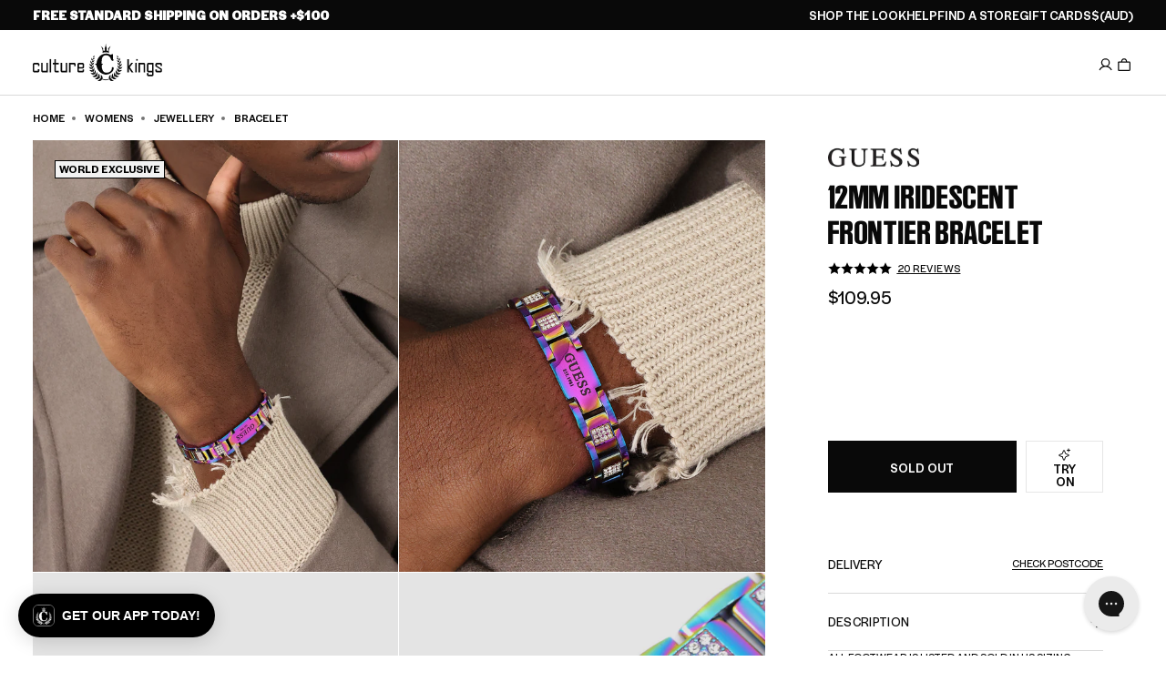

--- FILE ---
content_type: text/html; charset=utf-8
request_url: https://www.culturekings.com.au/products/guess-mainline-unisex-iridescent-12mm-frontier-bracelet-iridescent
body_size: 140116
content:
<!doctype html>
<html class="no-js no-touch   expanded-header-search"
  lang="en"
  data-cart-count="0"
  data-scroll-direction="up"
  data-shop="culture-kings-2.myshopify.com"
  style="--scrollbar-width: 0px;">
  <head>
<script type="text/javascript" src="https://edge.personalizer.io/storefront/2.0.0/js/shopify/storefront.min.js?key=9kiqu-f2n7n5nr8aw4mx-xme4j&shop=culture-kings-2.myshopify.com"></script>
<script>
window.LimeSpot = window.LimeSpot === undefined ? {} : LimeSpot;
LimeSpot.PageInfo = { Type: "Product", Template: "product", ReferenceIdentifier: "6803989495942" };

LimeSpot.StoreInfo = { Theme: "Culture Kings 2026 - NFS Launch FP" };


LimeSpot.CartItems = [];
</script>





<script>
  const blockedScripts = [
    { url: "https://static-tracking.klaviyo.com", category: "C0002,C0004" },
    { url: "https://ecom-app.rakutenadvertising.io/rakuten_advertising.js", category: "C0002,C0004" },
    { url: "https://ct.pinterest.com", category: "C0002,C0004" },
    { url: "https://dx.mountain.com", category: "C0002,C0004" },
    { url: "https://px.mountain.com", category: "C0002,C0004" },
    { url: "https://tr.snapchat.com", category: "C0002,C0004" },
    { url: "https://intg.snapchat.com", category: "C0002,C0004" },
  ];

  function isCategoryAllowed(categoryString) {
    if (!window.OptanonActiveGroups) return false;

    const activeGroups = window.OptanonActiveGroups.split(",").map(cat => cat.trim());
    const requiredCategories = categoryString.split(",").map(cat => cat.trim());

    return requiredCategories.every(cat => activeGroups.includes(cat));
  }

  (function () {
    const originalCreateElement = document.createElement;
    const originalAppendChild = Element.prototype.appendChild;
    const originalInsertBefore = Element.prototype.insertBefore;

    function blockScript(element) {
      if (element.tagName && element.tagName.toLowerCase() === "script") {
        const scriptSrc = element.src || element.getAttribute("src");
        if (scriptSrc) {
          const blockedScript = blockedScripts.find(script => scriptSrc.includes(script.url));
          if (blockedScript) {
            element.setAttribute("data-src", scriptSrc); // Store for debugging
            element.removeAttribute("src"); // Prevent loading
            element.setAttribute("type", "text/plain"); // Prevent execution
          }
        }
      }
    }

    document.createElement = function (tagName) {
      const element = originalCreateElement.call(document, tagName);
      if (tagName.toLowerCase() === "script") {
        const originalSetAttribute = element.setAttribute;
        element.setAttribute = function (name, value) {
          if (name === "src") {
            blockScript(element);
          }
          originalSetAttribute.call(this, name, value);
        };
      }
      return element;
    };

    Element.prototype.appendChild = function (node) {
      blockScript(node);
      return originalAppendChild.call(this, node);
    };

    Element.prototype.insertBefore = function (node, refNode) {
      blockScript(node);
      return originalInsertBefore.call(this, node, refNode);
    };
  })();

  function OptanonWrapper() {
    blockedScripts.forEach(script => {
      if (isCategoryAllowed(script.category)) {
        const scriptElements = document.querySelectorAll(
          `script[type="text/plain"][data-src*="${script.url}"]`
        );
        scriptElements.forEach(scriptElement => {
          scriptElement.removeAttribute("type"); // Allow execution
          scriptElement.setAttribute("src", scriptElement.getAttribute("data-src")); // Restore src to trigger load
        });
      }
    });

    const otLink = document.querySelector(".ot-imprint-link");
    if(!otLink) return;
    // Update the link text to just "Terms of Use"
    otLink.textContent = "Terms of Use";

    // Insert "and" wrapped in a span with margin-left if not already present
    const previousElement = otLink.previousElementSibling;
    if (!previousElement.matches("span.and-text")) {
      const newSpan = document.createElement("span");
      newSpan.classList.add("and-text");
      newSpan.setAttribute("style", "margin-left:5px;");
      newSpan.textContent = "and";
      otLink.parentElement.insertBefore(newSpan, otLink);
    }

    // Append " and consent to our cookies." after the link text if not already present
    const nextElement = otLink.nextElementSibling;
    if (!nextElement || nextElement.matches("span.consent-text")) {
      const newSpan = document.createElement("span");
      newSpan.classList.add("consent-text");
      newSpan.setAttribute("style", "margin-left:5px;");
      newSpan.textContent = "and consent to our cookies.";
      otLink.parentElement.appendChild(newSpan);
    }
  }
</script><link rel="preconnect" href="https://cdn.shopify.com" crossorigin>

<meta name="google-site-verification" content="y_ydE2oATCDpOdJIvX3PZthyUaFmdPEdXJPmWKyq7U0" /><link rel="preload" as="image" fetchpriority="high" href="//www.culturekings.com.au/cdn/shop/products/06007720-YI056_mens_002.jpg?v=1666159458&width=1000" imagesrcset="//www.culturekings.com.au/cdn/shop/products/06007720-YI056_mens_002.jpg?v=1666159458&width=600 600w, //www.culturekings.com.au/cdn/shop/products/06007720-YI056_mens_002.jpg?v=1666159458&width=800 800w, //www.culturekings.com.au/cdn/shop/products/06007720-YI056_mens_002.jpg?v=1666159458&width=1000 1000w" imagesizes="auto" media="(min-width: 1600px)">                    <link rel="preload" as="image" fetchpriority="high" href="//www.culturekings.com.au/cdn/shop/products/06007720-YI056_mens_002.jpg?v=1666159458&width=1000" imagesrcset="//www.culturekings.com.au/cdn/shop/products/06007720-YI056_mens_002.jpg?v=1666159458&width=600 600w, //www.culturekings.com.au/cdn/shop/products/06007720-YI056_mens_002.jpg?v=1666159458&width=800 800w" imagesizes="auto" media="(min-width: 1200px) and (max-width: 1599px)">                    <link rel="preload" as="image" fetchpriority="high" href="//www.culturekings.com.au/cdn/shop/products/06007720-YI056_mens_002.jpg?v=1666159458&width=400" imagesrcset="//www.culturekings.com.au/cdn/shop/products/06007720-YI056_mens_002.jpg?v=1666159458&width=400 400w" imagesizes="auto" media="(min-width: 1024px) and (max-width: 1199px)">                    <link rel="preload" as="image" fetchpriority="high" href="//www.culturekings.com.au/cdn/shop/products/06007720-YI056_mens_002.jpg?v=1666159458&width=600" imagesrcset="//www.culturekings.com.au/cdn/shop/products/06007720-YI056_mens_002.jpg?v=1666159458&width=500 500w, //www.culturekings.com.au/cdn/shop/products/06007720-YI056_mens_002.jpg?v=1666159458&width=600 600w" imagesizes="auto" media="(min-width: 430px) and (max-width: 1023px)">
<meta charset="utf-8">
<meta http-equiv="X-UA-Compatible" content="IE=edge">
<meta name="viewport" content="width=device-width, initial-scale=1.0, viewport-fit=cover">
<meta name="format-detection" content="telephone=no" /><link rel="icon" type="image/png" href="//www.culturekings.com.au/cdn/shop/files/ck-logo-badge.svg?crop=center&height=32&v=1753718357&width=32"><title>Guess Mainline 12mm Iridescent Frontier Bracelet Iridescent | Culture Kings</title><link rel="canonical" href="https://www.culturekings.com.au/products/guess-mainline-unisex-iridescent-12mm-frontier-bracelet-iridescent">
  <link rel="alternate" hreflang="en-AU" href="https://www.culturekings.com.au/products/guess-mainline-unisex-iridescent-12mm-frontier-bracelet-iridescent">


  <link rel="alternate" hreflang="en-NZ" href="https://www.culturekings.co.nz/products/guess-mainline-unisex-iridescent-12mm-frontier-bracelet-iridescent">


  <link rel="alternate" hreflang="en-US" href="https://www.culturekings.com/products/guess-mainline-unisex-iridescent-12mm-frontier-bracelet-iridescent">


<link rel="alternate" hreflang="en" href="https://www.culturekings.com.au/products/guess-mainline-unisex-iridescent-12mm-frontier-bracelet-iridescent">
<link rel="alternate" hreflang="x-default" href="https://www.culturekings.com.au/products/guess-mainline-unisex-iridescent-12mm-frontier-bracelet-iridescent">
<meta name="description" content="- Style: UMB20032 Shop the 12mm Iridescent Frontier Bracelet. Features - One size fits most - World Exclusive - Encrusted with 48 crystals - All-over iridescence - Guess logo engraving. AfterPay available &amp; multiple shipping options.">



<meta property="og:type" content="product">
  <meta property="og:title" content="Guess Mainline 12mm Iridescent Frontier Bracelet Iridescent | Culture Kings"><meta property="og:image" content="https://www.culturekings.com.au/cdn/shop/products/06007720-YI056_mens_002_1024x1024.jpg?v=1666159458"><meta name="description" content="- Style: UMB20032 Shop the 12mm Iridescent Frontier Bracelet. Features - One size fits most - World Exclusive - Encrusted with 48 crystals - All-over iridescence - Guess logo engraving. AfterPay available &amp;amp; multiple shipping options.">
  <meta property="og:description" content="- Style: UMB20032 Shop the 12mm Iridescent Frontier Bracelet. Features - One size fits most - World Exclusive - Encrusted with 48 crystals - All-over iridescence - Guess logo engraving. AfterPay available &amp;amp; multiple shipping options.">
  <meta property="og:price:amount" content="109.95">
  <meta property="og:price:currency" content="AUD"><meta property="og:url" content="https://www.culturekings.com.au/products/guess-mainline-unisex-iridescent-12mm-frontier-bracelet-iridescent">
<meta property="og:site_name" content="Culture Kings"><meta name="twitter:site" content="@culturekings"><meta name="twitter:card" content="summary"><meta name="twitter:title" content="Guess Mainline 12mm Iridescent Frontier Bracelet Iridescent">
  <meta name="twitter:description" content="Be bold and cop the 12mm Iridescent Frontier Bracelet to elevate your &#39;fits. This bracelet screams luxury with the unique iridescent colourway, stainless steel construction, and premium crystal detail">
  <meta name="twitter:image" content="https://www.culturekings.com.au/cdn/shop/products/06007720-YI056_mens_002_grande.jpg?v=1666159458">
  <meta name="twitter:image:width" content="600">
  <meta name="twitter:image:height" content="600"><meta name="facebook-domain-verification" content="y8t17x4esxtn7kh8amayt8dqui638e" />
<script id="theme-js-head">document.documentElement.className = document.documentElement.className.replace('no-js', 'js');    document.addEventListener('touchstart', () => document.documentElement.classList.replace('no-touch', 'touch'));    document.addEventListener('DOMContentLoaded', () => {      document.documentElement.style.setProperty('--scrollbar-width', `${window.innerWidth - document.body.clientWidth}px`);      requestAnimationFrame(() => {        document.documentElement.scrollDirection = 'up';      });    });    window.hasDialogSupport = typeof document.createElement('dialog').showModal !== 'undefined';    window.debounce = (fn, wait) => {      let t;      return (...args) => {        clearTimeout(t);        t = setTimeout(() => fn.apply(this, args), wait);      };    };    /* pubsub */    let subscribers = {};    window.subscribe = (eventName, callback) => {      if (subscribers[eventName] === undefined) {        subscribers[eventName] = [];      }      subscribers[eventName] = [...subscribers[eventName], callback];      return function unsubscribe() {        subscribers[eventName] = subscribers[eventName].filter((cb) => {          return cb !== callback;        });      };    };    window.publish = (eventName, data) => {      if (subscribers[eventName]) {        subscribers[eventName].forEach((callback) => {          callback(data);        });      }    };const REPLACE_TEXT = ",712||7½,714||7¼,718||7⅛,734||7¾,738||7⅜,758||7⅝,778||7⅞,";    window.variantReplaceText = variantTitle => {      const stringPrefix = `,${variantTitle}||`;      const hasReplaceText = REPLACE_TEXT.includes(stringPrefix);      return hasReplaceText ? REPLACE_TEXT.split(stringPrefix)[1].split(',')[0] : variantTitle;    };    window.buildQuickAdd = (el, variants, tags = [])  => {      const containerEl = el.querySelector('[data-product-card-quickadd-items]');      if (!containerEl) return;      containerEl.innerHTML = '';      let els = [];      const isFootwear = tags.some(tag => tag.includes('category-footwear'));      containerEl.classList[variants.length > 8 ? 'add' : 'remove']('quickadd-sizes__list--gt-8');      const moreBtn = document.createElement('a');      moreBtn.classList.add('product-radios__label', 'tt--upper', 'product-radios__label--more');      moreBtn.setAttribute('data-product-card-url', '');      moreBtn.setAttribute('aria-label', 'More Sizes available');      moreBtn.innerHTML = 'More';      variants.forEach(variant => {        const button = document.createElement('button');        const isAvailable = variant.available || variant.sellableOnlineQuantity > 0;        const variantTitle = window.variantReplaceText(variant.title);        const sizePrefix = isFootwear ? 'US\u00A0' : '';        const title = isAvailable ? `Add ${sizePrefix}${variantTitle} to cart` : `${sizePrefix}${variantTitle} is out of stock`;        button.type = 'button';        if (!isAvailable) button.setAttribute('disabled', 'disabled');        button.classList = `product-radios__label pointer-events quickadd-sizes__label${!isAvailable ? ' disabled' : ''}`;        button.dataset.variantId = `${variant.id.includes('ProductVariant/') ? variant.id.split('ProductVariant/')[1] : variant.id}`;        button.setAttribute('title', title);        const srTitle = `<span class="sr-only"> ${ variantTitle }</span>`;        const singleOptionText = isAvailable ? `${window.variantStrings.addToCart}${srTitle}` : `${window.variantStrings.soldOut}}${srTitle}`;        const multiOptionText = isAvailable ? `<span class="sr-only">${window.variantStrings.addToCart} </span>${sizePrefix}${variantTitle}` : `<span class="sr-only">${window.variantStrings.soldOut} </span>${sizePrefix}${variantTitle}`;        button.innerHTML = variants.length === 1 ? singleOptionText : multiOptionText;        button.setAttribute('onclick', `          const formEl = event.target.closest('form');          formEl.querySelector('[name=id]').value = event.target.dataset.variantId;          formEl.querySelector('[type=submit]').click();        `);        button.style = `          --radio-background-color: rgba(255, 255, 255, 0.56);          backdrop-filter: var(--backdrop-filter, none);          ${variants.length === 1 ? 'text-transform: uppercase;' : ''}          ${isAvailable ? '--pointer-events: all;' : 'cursor: not-allowed; opacity: 1;'}        `;        els.push(button);        containerEl.appendChild(button);      });      if (containerEl.classList.contains('quickadd-sizes__list--gt-8')) {        containerEl.appendChild(moreBtn);      }    };    window.productCardBadge = tags => {      /* Global Badge Override */      if (window.badgeStrings.global) return window.badgeStrings.global;      /* Custom using badge: prefix */      const badgeTag = tags.find(tag => tag.includes('badge:'));      if (badgeTag) return badgeTag.split('badge:')[1];      /* New */      const newTag = tags.find(tag => tag === 'new');      if (newTag) return window.productBadgeTags['new'] || 'Just Dropped';      const newArrivalsTag = tags.find(tag => tag === 'new-' || tag.includes('new-arrivals'));      if (newArrivalsTag) return window.productBadgeTags['new-arrivals'] || 'Just Dropped';      /* World Exclusive */      const worldExclusiveTag = tags.find(tag => tag.includes('marketing:ck-world-exclusive'));      if (worldExclusiveTag) return window.productBadgeTags['marketing:ck-world-exclusive'] || 'World Exclusive';      /* Back To School */      const backToSchoolTag = tags.find(tag => tag.includes('back-to-school'));      if (backToSchoolTag) return window.productBadgeTags['back-to-school'] || 'Back To School';      return null;    };    window.renderMultiBuyPromo = (cardEl, tags = [], price) => {      const values = (tags || []).filter(tag => tag.startsWith('script=group_override:') || tag.includes('type=percentage'))        .map(tag => parseFloat(tag.split('value=')[1].split(':')[0]));      const bestPromo = values.length ? Math.max(...values) : null;      const el = cardEl.querySelector('[data-product-card-promo]');      if (!el) return;      const override = (tags || []).find(tag => tag.startsWith('promo_override='));        if (override) {          const message = override.split('promo_override=')[1];          if (message) {            el.innerHTML = `<span>${message}</span>`;            el.classList.remove('hide');            return;          }        }      const fixed = (tags || []).find(tag =>        tag.startsWith('script=group_override:') &&        tag.includes('value=') &&        tag.includes('qty=')      );      if (fixed) {        const value = parseFloat(fixed.split('value=')[1]?.split(':')[0]);        const qty = parseInt(fixed.split('qty=')[1]?.split(':')[0], 10);        if (!isNaN(value) && !isNaN(qty)) {          const deal = value / 100;          const regular = price * qty;          const percent = Math.round(((regular - deal) / regular) * 100);          el.innerHTML = `<span>Save ${percent}% — with ${qty} for $${deal.toFixed(2)}</span>`;          el.classList.remove('hide');          return;        }      }      if (bestPromo) {        el.innerHTML = `<span>Multi Buy - Up To ${bestPromo}% Off</span>`;        el.classList.remove('hide');      } else {        el.innerHTML = '';        el.classList.add('hide');      }    };    window.productCardLoad = (e, data, cardEl) => {      cardEl = typeof cardEl !== 'undefined' ? cardEl : e.target.closest('[data-product-card]');      data = typeof data !== 'undefined' ? data : JSON.parse(e.target.dataset.swatch);      /* build swatches */      buildQuickAdd(cardEl, data.variants, data.tags || []);      /* loading state: begin */      cardEl.classList?.add('product-card--loading');      window.renderMultiBuyPromo(cardEl, data.tags || [], data.price);      const forceSoldOut = data.tags.find(tag => tag.includes('marketing:force-sold-out'));      const quickAddSizes = cardEl.querySelector('quickadd-sizes');      if (forceSoldOut && quickAddSizes) {        quickAddSizes.classList?.add('force-sold-out');      }      /* swatch active class: remove previous */      cardEl.querySelector('.swatches__item--active')?.classList?.remove('swatches__item--active');      /* swatch active class: add to clicked swatch */      e && e.target.classList.add('swatches__item--active');      /* update card: image */      cardEl.querySelectorAll('[data-product-card-image]').forEach((el, index) => {        const srcEl = el.querySelector('[data-product-card-image-src]');        const srcsetEl = el.querySelector('[data-product-card-image-srcset]');        let src = index === 0 && data.hasOwnProperty('image') ? `${data.image}&width=500` : data.images[index] && data.images[index].src ? data.images[index].src : data.images[index] || null;        let srcset = data.images[index] && data.images[index].srcset ? data.images[index].srcset : src;        let srcsetLarge = data.images[index] && data.images[index].srcsetLarge ? data.images[index].srcsetLarge : srcset?.replace('&width=500', '&width=800');        if (src && !src.includes('width=')) src = `${src}&width=500`;        if (srcset && !srcset.includes('width=')) srcset = `${srcset}&width=500`;        if (srcsetLarge && !srcsetLarge.includes('width=')) srcsetLarge = `${srcsetLarge}&width=800`;        if (srcsetEl && srcsetLarge) srcsetEl.srcset = srcsetLarge;        if (srcEl) {          srcEl.alt = data.images[index] && data.images[index].hasOwnProperty('alt') ? data.images[index].alt : '';          srcEl.src = src;          srcEl.srcset = srcset;          srcEl.removeAttribute('hidden');        }      });      /* update vendor */      const brandEl = cardEl.querySelector('[data-product-card-brand]');      if (brandEl) {        const brandTextEl = brandEl.querySelector('[data-product-card-brand-text]');        const brandLogoEl = brandEl.querySelector('[data-product-card-brand-logo]');        if (data.vendor) {          if (brandTextEl) brandTextEl.innerText = data.vendor;          if (brandLogoEl) {            const brandTag = data.tags.find(tag => tag.includes('brand-'));            if (brandTag) {              const img = document.createElement('img');              img.alt = `${data.vendor} logo`;              img.height = 28;              img.loading = 'lazy';              img.src = `https://culture-kings-static.imgix.net/images/logos-left/${brandTag}.jpg?h=70&auto=compress,format`;              img.style = `                height: 100%;                object-fit: contain;                object-position: 0 0;                width: 100%;              `;              img.width = 120;              brandLogoEl.appendChild(img);            }          }        } else {          if (brandTextEl) brandTextEl.classList.add('hide');        }      }      /* update card: url */      const urlEls = cardEl.querySelectorAll('[data-product-card-url]');      urlEls.forEach(el => {        const url = data.url || `${window.routes.root_url}products/${data.handle}`;        el.href = url;        el.title = `View ${data.title} in ${data.variantName} product details`;      });      /* update card: price */      const compareAtEl = cardEl.querySelector('[data-product-card-price-compare]');      const priceEl = cardEl.querySelector('[data-product-card-price-regular]');      const savingsEl = cardEl.querySelector('[data-product-card-price-savings]');      let isSale = data.isOnSale || false;      let compareAtAmount = data.priceCompareAt || data.compareAtPrice;      let priceAmount = data.priceAmount || data.price;      let discountAmount;      if (!isSale) {        const discountScriptTagPrefix = 'script=percent:value=';        const discountScriptTag = data.tags.find(tag => tag.includes(discountScriptTagPrefix));        discountAmount = discountScriptTag ? discountScriptTag.split(discountScriptTagPrefix)[1] : null;        const hasDiscount = discountAmount !== null;        const discountFraction = hasDiscount ? (100 - parseFloat(discountAmount)) / 100 : null;        compareAtAmount = hasDiscount ? parseFloat(priceAmount) : data.priceCompareAt || data.compareAtPrice;        if (hasDiscount) priceAmount = parseFloat(priceAmount) * discountFraction;        isSale = discountAmount || parseFloat(compareAtAmount) > parseFloat(priceAmount);      }      const compareAt = compareAtAmount ? typeof compareAtAmount === 'string' ? compareAtAmount : `$${compareAtAmount.toString().includes('.') ? compareAtAmount.toFixed(2) : compareAtAmount}` : 0;      const price =        typeof data.price === 'string'          ? priceAmount          : `$${              priceAmount.toString().includes('.')                ? priceAmount.toFixed(2)                : priceAmount            }`;      if (priceEl) priceEl.innerText = price;      if (isSale) {        if (compareAtEl) compareAtEl.innerText = compareAt;        if (compareAtEl) compareAtEl.classList.remove('hide');        /* update card: savings */        if (savingsEl) {          const savingsAmount = (discountAmount ? parseFloat(discountAmount) : (1 - parseFloat(priceAmount)/parseFloat(compareAtAmount)) * 100);          savingsEl.innerText = `Save ${Math.round(savingsAmount)}%`;          savingsEl.classList?.remove('hide');        }      } else {        if (compareAtEl) compareAtEl.innerText = '';        if (compareAtEl) compareAtEl.classList.add('hide');        if (savingsEl) {          savingsEl.classList?.add('hide');          savingsEl.innerText = '';        }      }      /* update card: badge */      const badgeEl = cardEl.querySelector('[data-product-card-badge');      const badgeTextEl = badgeEl?.querySelector('[data-badge-text');      const saleBadgeTextEl = badgeEl?.querySelector('[data-sale-badge-text');      let badge = productCardBadge(data.tags);              if (data.productType === 'Gift Cards') badge = null;            if (isSale && ['Just Dropped', 'Best Seller'].includes(badge)) badge = null;      if (badge) {        if (badgeTextEl) {          badgeTextEl.innerText = badge;          if (badgeTextEl.classList) badgeTextEl.classList.remove('hide');        }      } else {        if (badgeTextEl) {          if (badgeTextEl.classList) badgeTextEl.classList.add('hide');          badgeTextEl.innerText = '';        }      }      if (isSale) {        if (saleBadgeTextEl) {          if (saleBadgeTextEl.classList) saleBadgeTextEl.classList = 'badge__text badge__text--sale';          saleBadgeTextEl.style.setProperty('--badge-fill-background-color', 'var(--black)');          saleBadgeTextEl.style.setProperty('--badge-fill-color', 'var(--white)');          saleBadgeTextEl.innerText = window.badgeStrings.sale;          if (saleBadgeTextEl.classList)saleBadgeTextEl.classList.remove('hide');        }      } else {        if (saleBadgeTextEl) {          if (saleBadgeTextEl.classList) saleBadgeTextEl.classList = `badge__text badge__text--fill hide`;          saleBadgeTextEl.style.setProperty('--badge-fill-background-color', null);          saleBadgeTextEl.style.setProperty('--badge-fill-color', null);          saleBadgeTextEl.innerText = '';        }      }      /* update card: rating */      const ratingsEl = cardEl.querySelector('[data-product-card-ratings]');      const ratingsSrEl = cardEl.querySelector('[data-product-card-ratings-sr-el]');      const ratingsValueEl = cardEl.querySelector('[data-product-card-ratings-value]');      const ratingsCountEl = cardEl.querySelector('[data-product-card-ratings-count]');      if (ratingsValueEl && data.meta?.yotpo?.reviews_average) {        ratingsValueEl.setAttribute('content', data.meta?.yotpo?.reviews_average);        ratingsValueEl.innerText = data.meta?.yotpo?.reviews_average;      } else {        if (ratingsValueEl) {          ratingsValueEl.setAttribute('content', 0);        }      }      if (ratingsCountEl && data.meta?.yotpo?.reviews_count) {        ratingsCountEl.setAttribute('content', data.meta?.yotpo?.reviews_count);        ratingsCountEl.innerText = data.meta?.yotpo?.reviews_count;        if (ratingsSrEl) ratingsSrEl.innerText = `${data.meta?.yotpo?.reviews_count} reviews with an average of ${data.meta?.yotpo?.reviews_average} star rating`;      } else {        if (ratingsSrEl) ratingsSrEl.innerText = `No reviews for this product yet`;        if (ratingsCountEl) {          ratingsCountEl.setAttribute('content', 0);        }      }      /* update card: title */      const titleEl = cardEl.querySelector('[data-product-card-title]');      if (cardEl && titleEl) titleEl.innerText = data.title.replace(/&lt;br&gt;/g, "\n").replace(/&#39;/g , "\'");      /* update card: variant name */      const variantEl = cardEl.querySelector('[data-product-card-variant-name]');      if (variantEl) variantEl.innerText = data.variantName;      const dateStr = data.meta?.drop?.datetime;      if (dateStr) {        const countdown = cardEl.querySelector('[data-drop-datetime]');        countdown.dataset.dropDatetime = dateStr.replace(" ", "T");      }    };    /**     * Convert a date to another timezone     *     * @param {date} date Date to convert     * @param {*} timezone Timezone string     * @returns Date     */    window.dateInTimezone = (dateString, timezone) => {      const date = new Date(dateString);      const invdate = new Date(date.toLocaleString('en-US', {        timeZone: timezone      }));      const diff = date.getTime() - invdate.getTime();      const timeZoneDate = new Date(date.getTime() + diff);      return timeZoneDate;    };let storageLayout = localStorage.getItem('gridLayout');if (storageLayout) {  if (window.matchMedia('(min-width: 1024px)').matches) {    storageLayout = storageLayout === 'medium' ? 'extra-large' : storageLayout;  } else if (storageLayout === 'extra-large') {    storageLayout = 'medium';  }}const layout = storageLayout !== null ? storageLayout : window.matchMedia('(min-width: 1024px)').matches ? 'extra-large' : 'medium';document.documentElement.dataset.gridLayout = layout;window.sizeReplaceText = ["712||7½","714||7¼","718||7⅛","734||7¾","738||7⅜","758||7⅝","778||7⅞"].map(size => {    const sizeSplit = size.split('||');    return {      title: sizeSplit[0],      replace: sizeSplit[1],    }  });  window.sizeReplaceText = window.sizeReplaceText.reduce((item, currentItem) => {    item[currentItem.title] = currentItem.replace;    return item;  }, {});window.productBadgeTagsMap = ["new||Just Dropped"," new-arrivals||Just Dropped"," marketing:ck-world-exclusive||World Exclusive"].map(tag => {    const tagSplit = tag.split('||');    return {      tag: tagSplit[0].replaceAll(' ', ''),      title: tagSplit[1],    }  });  window.productBadgeTags = window.productBadgeTagsMap.reduce((item, currentItem) => {    item[currentItem.tag] = currentItem.title;    return item;  }, {});/* constants */const ON_CHANGE_DEBOUNCE_TIMER = 300;window.PUB_SUB_EVENTS = {  cartError: 'cart-error',  cartUpdate: 'cart-update',  cartView: 'cart-view',  collectionUpdate: 'collection-update',  facetUpdate: 'facet-update',  featureTileView: 'feature-tile-view',  navClose: 'nav-close',  navOpen: 'nav-open',  openReleaseDialog: 'open-release-dialog',  productClick: 'product-click',  promotionView: 'promotion-view',  quantityUpdate: 'quantity-update',  searchToggle: 'search-toggle',  usersCountryReady: 'users-country-ready',  variantChange: 'variant-change',  viewItemList: 'view-item-list',};window.freeShipping = '';window.breakpoints = {  desktop: '1024px',  mobile: '1023px',};window.headerScrolledThreshold = 197;window.assetUrls = {  'swiper.js': "\/\/www.culturekings.com.au\/cdn\/shop\/t\/96\/assets\/swiper.js?v=115785340122829458061769043430",  'air-datepicker.js': "\/\/www.culturekings.com.au\/cdn\/shop\/t\/96\/assets\/air-datepicker.js?v=699919",};window.theme = {  strings: {    addToCart: "Add to bag",    soldOut: "Sold out",    unavailable: "Unavailable",    shipping_method_message: "Translation missing: en.shopify.checkout.general.shipping_method_message",    shipping_method_message_url: "Translation missing: en.shopify.checkout.general.shipping_method_message_url",    shipping_method_message_url_label: "Translation missing: en.shopify.checkout.general.shipping_method_message_url_label",    releases_success_message: "You will be notified when this drops!",    releases_error_message: "Something went wrong. Please enter a valid phone number including the country code. For example: +61 485 609 653"  },  moneyFormat: "${{amount}}",  timeZone: "+10:00"};window.routes = {  cart_url: '/cart',  cart_add_url: '/cart/add',  cart_change_url: '/cart/change',  cart_update_url: '/cart/update',  root_url: '/',  shop_url: 'https://www.culturekings.com.au',};window.cartStrings = {  error: `There was an error while updating your bag. Please try again.`,  quantityError: `You can only add {{ quantity }} of this item to your bag.`,};window.badgeStrings = {  sale: `Sale`,  global: "",};window.variantStrings = {  addToCart: `Add to bag`,  soldOut: `Sold out`,  unavailable: `Unavailable`,};        window.freeShipping = {      amount: 10000    };  //# sourceMappingURL=[data-uri]* base64'd inline sourcemap */
</script><script>window.performance && window.performance.mark && window.performance.mark('shopify.content_for_header.start');</script><meta id="shopify-digital-wallet" name="shopify-digital-wallet" content="/10233455/digital_wallets/dialog">
<meta name="shopify-checkout-api-token" content="24a4f447e0a2d057a69dad02fcc5a98b">
<meta id="in-context-paypal-metadata" data-shop-id="10233455" data-venmo-supported="false" data-environment="production" data-locale="en_US" data-paypal-v4="true" data-currency="AUD">
<link rel="alternate" type="application/json+oembed" href="https://www.culturekings.com.au/products/guess-mainline-unisex-iridescent-12mm-frontier-bracelet-iridescent.oembed">
<script async="async" src="/checkouts/internal/preloads.js?locale=en-AU"></script>
<link rel="preconnect" href="https://shop.app" crossorigin="anonymous">
<script async="async" src="https://shop.app/checkouts/internal/preloads.js?locale=en-AU&shop_id=10233455" crossorigin="anonymous"></script>
<script id="apple-pay-shop-capabilities" type="application/json">{"shopId":10233455,"countryCode":"AU","currencyCode":"AUD","merchantCapabilities":["supports3DS"],"merchantId":"gid:\/\/shopify\/Shop\/10233455","merchantName":"Culture Kings","requiredBillingContactFields":["postalAddress","email","phone"],"requiredShippingContactFields":["postalAddress","email","phone"],"shippingType":"shipping","supportedNetworks":["visa","masterCard","amex","jcb"],"total":{"type":"pending","label":"Culture Kings","amount":"1.00"},"shopifyPaymentsEnabled":true,"supportsSubscriptions":true}</script>
<script id="shopify-features" type="application/json">{"accessToken":"24a4f447e0a2d057a69dad02fcc5a98b","betas":["rich-media-storefront-analytics"],"domain":"www.culturekings.com.au","predictiveSearch":true,"shopId":10233455,"locale":"en"}</script>
<script>var Shopify = Shopify || {};
Shopify.shop = "culture-kings-2.myshopify.com";
Shopify.locale = "en";
Shopify.currency = {"active":"AUD","rate":"1.0"};
Shopify.country = "AU";
Shopify.theme = {"name":"Culture Kings 2026 - NFS Launch FP","id":137969107078,"schema_name":"Pivotmade theme","schema_version":"2026-01-21-1","theme_store_id":null,"role":"main"};
Shopify.theme.handle = "null";
Shopify.theme.style = {"id":null,"handle":null};
Shopify.cdnHost = "www.culturekings.com.au/cdn";
Shopify.routes = Shopify.routes || {};
Shopify.routes.root = "/";</script>
<script type="module">!function(o){(o.Shopify=o.Shopify||{}).modules=!0}(window);</script>
<script>!function(o){function n(){var o=[];function n(){o.push(Array.prototype.slice.apply(arguments))}return n.q=o,n}var t=o.Shopify=o.Shopify||{};t.loadFeatures=n(),t.autoloadFeatures=n()}(window);</script>
<script>
  window.ShopifyPay = window.ShopifyPay || {};
  window.ShopifyPay.apiHost = "shop.app\/pay";
  window.ShopifyPay.redirectState = null;
</script>
<script id="shop-js-analytics" type="application/json">{"pageType":"product"}</script>
<script defer="defer" async type="module" src="//www.culturekings.com.au/cdn/shopifycloud/shop-js/modules/v2/client.init-shop-cart-sync_BT-GjEfc.en.esm.js"></script>
<script defer="defer" async type="module" src="//www.culturekings.com.au/cdn/shopifycloud/shop-js/modules/v2/chunk.common_D58fp_Oc.esm.js"></script>
<script defer="defer" async type="module" src="//www.culturekings.com.au/cdn/shopifycloud/shop-js/modules/v2/chunk.modal_xMitdFEc.esm.js"></script>
<script type="module">
  await import("//www.culturekings.com.au/cdn/shopifycloud/shop-js/modules/v2/client.init-shop-cart-sync_BT-GjEfc.en.esm.js");
await import("//www.culturekings.com.au/cdn/shopifycloud/shop-js/modules/v2/chunk.common_D58fp_Oc.esm.js");
await import("//www.culturekings.com.au/cdn/shopifycloud/shop-js/modules/v2/chunk.modal_xMitdFEc.esm.js");

  window.Shopify.SignInWithShop?.initShopCartSync?.({"fedCMEnabled":true,"windoidEnabled":true});

</script>
<script>
  window.Shopify = window.Shopify || {};
  if (!window.Shopify.featureAssets) window.Shopify.featureAssets = {};
  window.Shopify.featureAssets['shop-js'] = {"shop-cart-sync":["modules/v2/client.shop-cart-sync_DZOKe7Ll.en.esm.js","modules/v2/chunk.common_D58fp_Oc.esm.js","modules/v2/chunk.modal_xMitdFEc.esm.js"],"init-fed-cm":["modules/v2/client.init-fed-cm_B6oLuCjv.en.esm.js","modules/v2/chunk.common_D58fp_Oc.esm.js","modules/v2/chunk.modal_xMitdFEc.esm.js"],"shop-cash-offers":["modules/v2/client.shop-cash-offers_D2sdYoxE.en.esm.js","modules/v2/chunk.common_D58fp_Oc.esm.js","modules/v2/chunk.modal_xMitdFEc.esm.js"],"shop-login-button":["modules/v2/client.shop-login-button_QeVjl5Y3.en.esm.js","modules/v2/chunk.common_D58fp_Oc.esm.js","modules/v2/chunk.modal_xMitdFEc.esm.js"],"pay-button":["modules/v2/client.pay-button_DXTOsIq6.en.esm.js","modules/v2/chunk.common_D58fp_Oc.esm.js","modules/v2/chunk.modal_xMitdFEc.esm.js"],"shop-button":["modules/v2/client.shop-button_DQZHx9pm.en.esm.js","modules/v2/chunk.common_D58fp_Oc.esm.js","modules/v2/chunk.modal_xMitdFEc.esm.js"],"avatar":["modules/v2/client.avatar_BTnouDA3.en.esm.js"],"init-windoid":["modules/v2/client.init-windoid_CR1B-cfM.en.esm.js","modules/v2/chunk.common_D58fp_Oc.esm.js","modules/v2/chunk.modal_xMitdFEc.esm.js"],"init-shop-for-new-customer-accounts":["modules/v2/client.init-shop-for-new-customer-accounts_C_vY_xzh.en.esm.js","modules/v2/client.shop-login-button_QeVjl5Y3.en.esm.js","modules/v2/chunk.common_D58fp_Oc.esm.js","modules/v2/chunk.modal_xMitdFEc.esm.js"],"init-shop-email-lookup-coordinator":["modules/v2/client.init-shop-email-lookup-coordinator_BI7n9ZSv.en.esm.js","modules/v2/chunk.common_D58fp_Oc.esm.js","modules/v2/chunk.modal_xMitdFEc.esm.js"],"init-shop-cart-sync":["modules/v2/client.init-shop-cart-sync_BT-GjEfc.en.esm.js","modules/v2/chunk.common_D58fp_Oc.esm.js","modules/v2/chunk.modal_xMitdFEc.esm.js"],"shop-toast-manager":["modules/v2/client.shop-toast-manager_DiYdP3xc.en.esm.js","modules/v2/chunk.common_D58fp_Oc.esm.js","modules/v2/chunk.modal_xMitdFEc.esm.js"],"init-customer-accounts":["modules/v2/client.init-customer-accounts_D9ZNqS-Q.en.esm.js","modules/v2/client.shop-login-button_QeVjl5Y3.en.esm.js","modules/v2/chunk.common_D58fp_Oc.esm.js","modules/v2/chunk.modal_xMitdFEc.esm.js"],"init-customer-accounts-sign-up":["modules/v2/client.init-customer-accounts-sign-up_iGw4briv.en.esm.js","modules/v2/client.shop-login-button_QeVjl5Y3.en.esm.js","modules/v2/chunk.common_D58fp_Oc.esm.js","modules/v2/chunk.modal_xMitdFEc.esm.js"],"shop-follow-button":["modules/v2/client.shop-follow-button_CqMgW2wH.en.esm.js","modules/v2/chunk.common_D58fp_Oc.esm.js","modules/v2/chunk.modal_xMitdFEc.esm.js"],"checkout-modal":["modules/v2/client.checkout-modal_xHeaAweL.en.esm.js","modules/v2/chunk.common_D58fp_Oc.esm.js","modules/v2/chunk.modal_xMitdFEc.esm.js"],"shop-login":["modules/v2/client.shop-login_D91U-Q7h.en.esm.js","modules/v2/chunk.common_D58fp_Oc.esm.js","modules/v2/chunk.modal_xMitdFEc.esm.js"],"lead-capture":["modules/v2/client.lead-capture_BJmE1dJe.en.esm.js","modules/v2/chunk.common_D58fp_Oc.esm.js","modules/v2/chunk.modal_xMitdFEc.esm.js"],"payment-terms":["modules/v2/client.payment-terms_Ci9AEqFq.en.esm.js","modules/v2/chunk.common_D58fp_Oc.esm.js","modules/v2/chunk.modal_xMitdFEc.esm.js"]};
</script>
<script>(function() {
  var isLoaded = false;
  function asyncLoad() {
    if (isLoaded) return;
    isLoaded = true;
    var urls = ["https:\/\/tag.rmp.rakuten.com\/117604.ct.js?shop=culture-kings-2.myshopify.com","https:\/\/d38xvr37kwwhcm.cloudfront.net\/js\/grin-sdk.js?shop=culture-kings-2.myshopify.com","\/\/swymv3premium-01.azureedge.net\/code\/custom\/swym-auth-checker.js?shop=culture-kings-2.myshopify.com","https:\/\/cdn.tapcart.com\/webbridge-sdk\/webbridge.umd.js?shop=culture-kings-2.myshopify.com","https:\/\/cdn-scripts.signifyd.com\/shopify\/script-tag.js?shop=culture-kings-2.myshopify.com","https:\/\/doddle-collections.eastsideapps.io\/js\/public.js?z=N\u0026a=I3Y36CGWEEYUXY7MRAD61VWR4GV6O0BG\u0026s=qGtUjdJG8Ll0jLnSZBSHzll2u81PHU4MYvIYN3PQZuCqB7r4UsRZ4jl7QcxnnIL9\u0026g=AIzaSyCRwpPDBBGBLyp-4pSI_gXmCft7aapGUDc\u0026m=0020374851\u0026b=Y\u0026p=Y\u0026d=D\u0026shop=culture-kings-2.myshopify.com","https:\/\/config.gorgias.chat\/bundle-loader\/01GYCCF4SFTF633QTHCZY8TYCZ?source=shopify1click\u0026shop=culture-kings-2.myshopify.com","https:\/\/cdn.9gtb.com\/loader.js?g_cvt_id=e5ed1c70-0485-40df-bfb7-26957de4655d\u0026shop=culture-kings-2.myshopify.com","https:\/\/edge.personalizer.io\/storefront\/2.0.0\/js\/shopify\/storefront.min.js?key=9kiqu-f2n7n5nr8aw4mx-xme4j\u0026shop=culture-kings-2.myshopify.com"];
    for (var i = 0; i < urls.length; i++) {
      var s = document.createElement('script');
      s.type = 'text/javascript';
      s.async = true;
      s.src = urls[i];
      var x = document.getElementsByTagName('script')[0];
      x.parentNode.insertBefore(s, x);
    }
  };
  if(window.attachEvent) {
    window.attachEvent('onload', asyncLoad);
  } else {
    window.addEventListener('load', asyncLoad, false);
  }
})();</script>
<script id="__st">var __st={"a":10233455,"offset":36000,"reqid":"89fa6e56-b985-4e88-bfde-7d22fd108860-1769175571","pageurl":"www.culturekings.com.au\/products\/guess-mainline-unisex-iridescent-12mm-frontier-bracelet-iridescent","u":"16ba25b9a840","p":"product","rtyp":"product","rid":6803989495942};</script>
<script>window.ShopifyPaypalV4VisibilityTracking = true;</script>
<script id="captcha-bootstrap">!function(){'use strict';const t='contact',e='account',n='new_comment',o=[[t,t],['blogs',n],['comments',n],[t,'customer']],c=[[e,'customer_login'],[e,'guest_login'],[e,'recover_customer_password'],[e,'create_customer']],r=t=>t.map((([t,e])=>`form[action*='/${t}']:not([data-nocaptcha='true']) input[name='form_type'][value='${e}']`)).join(','),a=t=>()=>t?[...document.querySelectorAll(t)].map((t=>t.form)):[];function s(){const t=[...o],e=r(t);return a(e)}const i='password',u='form_key',d=['recaptcha-v3-token','g-recaptcha-response','h-captcha-response',i],f=()=>{try{return window.sessionStorage}catch{return}},m='__shopify_v',_=t=>t.elements[u];function p(t,e,n=!1){try{const o=window.sessionStorage,c=JSON.parse(o.getItem(e)),{data:r}=function(t){const{data:e,action:n}=t;return t[m]||n?{data:e,action:n}:{data:t,action:n}}(c);for(const[e,n]of Object.entries(r))t.elements[e]&&(t.elements[e].value=n);n&&o.removeItem(e)}catch(o){console.error('form repopulation failed',{error:o})}}const l='form_type',E='cptcha';function T(t){t.dataset[E]=!0}const w=window,h=w.document,L='Shopify',v='ce_forms',y='captcha';let A=!1;((t,e)=>{const n=(g='f06e6c50-85a8-45c8-87d0-21a2b65856fe',I='https://cdn.shopify.com/shopifycloud/storefront-forms-hcaptcha/ce_storefront_forms_captcha_hcaptcha.v1.5.2.iife.js',D={infoText:'Protected by hCaptcha',privacyText:'Privacy',termsText:'Terms'},(t,e,n)=>{const o=w[L][v],c=o.bindForm;if(c)return c(t,g,e,D).then(n);var r;o.q.push([[t,g,e,D],n]),r=I,A||(h.body.append(Object.assign(h.createElement('script'),{id:'captcha-provider',async:!0,src:r})),A=!0)});var g,I,D;w[L]=w[L]||{},w[L][v]=w[L][v]||{},w[L][v].q=[],w[L][y]=w[L][y]||{},w[L][y].protect=function(t,e){n(t,void 0,e),T(t)},Object.freeze(w[L][y]),function(t,e,n,w,h,L){const[v,y,A,g]=function(t,e,n){const i=e?o:[],u=t?c:[],d=[...i,...u],f=r(d),m=r(i),_=r(d.filter((([t,e])=>n.includes(e))));return[a(f),a(m),a(_),s()]}(w,h,L),I=t=>{const e=t.target;return e instanceof HTMLFormElement?e:e&&e.form},D=t=>v().includes(t);t.addEventListener('submit',(t=>{const e=I(t);if(!e)return;const n=D(e)&&!e.dataset.hcaptchaBound&&!e.dataset.recaptchaBound,o=_(e),c=g().includes(e)&&(!o||!o.value);(n||c)&&t.preventDefault(),c&&!n&&(function(t){try{if(!f())return;!function(t){const e=f();if(!e)return;const n=_(t);if(!n)return;const o=n.value;o&&e.removeItem(o)}(t);const e=Array.from(Array(32),(()=>Math.random().toString(36)[2])).join('');!function(t,e){_(t)||t.append(Object.assign(document.createElement('input'),{type:'hidden',name:u})),t.elements[u].value=e}(t,e),function(t,e){const n=f();if(!n)return;const o=[...t.querySelectorAll(`input[type='${i}']`)].map((({name:t})=>t)),c=[...d,...o],r={};for(const[a,s]of new FormData(t).entries())c.includes(a)||(r[a]=s);n.setItem(e,JSON.stringify({[m]:1,action:t.action,data:r}))}(t,e)}catch(e){console.error('failed to persist form',e)}}(e),e.submit())}));const S=(t,e)=>{t&&!t.dataset[E]&&(n(t,e.some((e=>e===t))),T(t))};for(const o of['focusin','change'])t.addEventListener(o,(t=>{const e=I(t);D(e)&&S(e,y())}));const B=e.get('form_key'),M=e.get(l),P=B&&M;t.addEventListener('DOMContentLoaded',(()=>{const t=y();if(P)for(const e of t)e.elements[l].value===M&&p(e,B);[...new Set([...A(),...v().filter((t=>'true'===t.dataset.shopifyCaptcha))])].forEach((e=>S(e,t)))}))}(h,new URLSearchParams(w.location.search),n,t,e,['guest_login'])})(!0,!1)}();</script>
<script integrity="sha256-4kQ18oKyAcykRKYeNunJcIwy7WH5gtpwJnB7kiuLZ1E=" data-source-attribution="shopify.loadfeatures" defer="defer" src="//www.culturekings.com.au/cdn/shopifycloud/storefront/assets/storefront/load_feature-a0a9edcb.js" crossorigin="anonymous"></script>
<script crossorigin="anonymous" defer="defer" src="//www.culturekings.com.au/cdn/shopifycloud/storefront/assets/shopify_pay/storefront-65b4c6d7.js?v=20250812"></script>
<script data-source-attribution="shopify.dynamic_checkout.dynamic.init">var Shopify=Shopify||{};Shopify.PaymentButton=Shopify.PaymentButton||{isStorefrontPortableWallets:!0,init:function(){window.Shopify.PaymentButton.init=function(){};var t=document.createElement("script");t.src="https://www.culturekings.com.au/cdn/shopifycloud/portable-wallets/latest/portable-wallets.en.js",t.type="module",document.head.appendChild(t)}};
</script>
<script data-source-attribution="shopify.dynamic_checkout.buyer_consent">
  function portableWalletsHideBuyerConsent(e){var t=document.getElementById("shopify-buyer-consent"),n=document.getElementById("shopify-subscription-policy-button");t&&n&&(t.classList.add("hidden"),t.setAttribute("aria-hidden","true"),n.removeEventListener("click",e))}function portableWalletsShowBuyerConsent(e){var t=document.getElementById("shopify-buyer-consent"),n=document.getElementById("shopify-subscription-policy-button");t&&n&&(t.classList.remove("hidden"),t.removeAttribute("aria-hidden"),n.addEventListener("click",e))}window.Shopify?.PaymentButton&&(window.Shopify.PaymentButton.hideBuyerConsent=portableWalletsHideBuyerConsent,window.Shopify.PaymentButton.showBuyerConsent=portableWalletsShowBuyerConsent);
</script>
<script data-source-attribution="shopify.dynamic_checkout.cart.bootstrap">document.addEventListener("DOMContentLoaded",(function(){function t(){return document.querySelector("shopify-accelerated-checkout-cart, shopify-accelerated-checkout")}if(t())Shopify.PaymentButton.init();else{new MutationObserver((function(e,n){t()&&(Shopify.PaymentButton.init(),n.disconnect())})).observe(document.body,{childList:!0,subtree:!0})}}));
</script>
<link id="shopify-accelerated-checkout-styles" rel="stylesheet" media="screen" href="https://www.culturekings.com.au/cdn/shopifycloud/portable-wallets/latest/accelerated-checkout-backwards-compat.css" crossorigin="anonymous">
<style id="shopify-accelerated-checkout-cart">
        #shopify-buyer-consent {
  margin-top: 1em;
  display: inline-block;
  width: 100%;
}

#shopify-buyer-consent.hidden {
  display: none;
}

#shopify-subscription-policy-button {
  background: none;
  border: none;
  padding: 0;
  text-decoration: underline;
  font-size: inherit;
  cursor: pointer;
}

#shopify-subscription-policy-button::before {
  box-shadow: none;
}

      </style>

<script>window.performance && window.performance.mark && window.performance.mark('shopify.content_for_header.end');</script>
<style id="theme-css">@font-face {  font-family: "Halyard";  src: url(//www.culturekings.com.au/cdn/shop/t/96/assets/halyard-display.woff2?v=108746119255397083871769043430) format('woff2');  font-display: swap;}@font-face {  font-family: "RuderPlakat";  src: url(//www.culturekings.com.au/cdn/shop/t/96/assets/RuderPlakatLLVar.woff2?v=56688050251813721871769043430) format('woff2');  font-display: swap;}:root {  --font-body: Halyard, sans-serif;  --font-condensed: RuderPlakat, sans-serif;  --font-heading: RuderPlakat, sans-serif;}.font-bold {  font-family: var(--font-body);  font-variation-settings: 'wght' 500;}.font-heading {  font-family: var(--font-heading);  font-variation-settings: 'wght' var(--font-weight, 700);}.font-condensed {  font-family: var(--font-condensed);  font-variation-settings: 'wght' var(--font-weight, 700);}.font-medium {  font-variation-settings: 'wght' 500;}* {  box-sizing: inherit;  margin: 0;  padding: 0;}body {  background-color: var(--light);  color: var(--dark);  font-family: var(--font-body);  -webkit-font-smoothing: antialiased;  -moz-osx-font-smoothing: grayscale;  display: flex;  flex-direction: column;  /* font-size: var(--body-font-size, 87.5%); */  /* font-size: var(--body-font-size, clamp(75%, 3vw, 87.5%)); */  /* min-height: 100vh; */}button {  background: none;  border: none;  color: var(--button-color, inherit);  cursor: var(--button-cursor, pointer);  font-family: var(--button-font-family, var(--font-body));}html {  background-color: var(--light);  box-sizing: border-box;  /* scroll-behavior: var(--prefers-reduced-motion-auto, smooth); */}b,strong {  font-variation-settings: "wght" 700;  font-weight: 700;}h1,h2,h3,h4,h5,h6 {  font-family: var(--font-heading);  font-weight: 400;  letter-spacing: 0.05em;}details > * {  box-sizing: border-box;}dialog {  border: none;  border-radius: 0;  margin: auto;}img {  display: block;  height: auto;  max-width: 100%;}input {  font-family: inherit;}main {  flex-grow: 1;  z-index: var(--main-z-index, 1);}summary {  cursor: pointer;  list-style: none;  user-select: none;}summary::-webkit-details-marker {  display: none;}textarea {  font-family: inherit;  resize: vertical;}::backdrop {  background-color: var(--backdrop-background-color);  backdrop-filter: var(--backdrop-filter);}::placeholder {  color: var(--placeholder-color, var(--charcoal, inherit));  font-family: var(--placeholder-font-family, inherit);  font-size: var(--placeholder-font-size, 14px);}.shopify-section {  overflow-x: clip;}div[style*="font: status-bar"] {  height: 0;  overflow: hidden;}#tc-capture-kit,#gorgias-chat-container,.tc-capture-kit,.tc-mobile-download-banner-container,div[tabindex="0"][class*="kl-teaser"],[class*="kl-private-reset-css"] {  display: var(--sticky-widget-display, block);}.tolstoy-product-tile-subtitle,.tolstoy-product-tile-title {  font-family: var(--font-body) !important;  font-weight: var(--font-weight, 400) !important;  text-transform: var(--text-transform, uppercase);}:root {  --announcement-height: 0px;  --backdrop-background-color: rgba(42, 42, 42, 0.7);  --backdrop-filter: blur(8px);--gap-v-xx-small: 24px;  --gap-v-x-small: 36px;  --gap-v-small: 48px;  --gap-v-medium: 62px;  --gap-v-large: 74px;  --gap-v-x-large: 100px;  --gap-v-xx-large: 150px;  --header-height: calc(var(--nav-height) + var(--announcement-height));  --nav-height: 65px;  --wrap-h: var(--wrap-m);--black: #090909;  --charcoal: #231F20;  --dark-gray: #414141;  --gold: #B09A5E;  --gray-border: #E6E6E6;  --light-gray: #ECECEC;  --red: #B12535;  --white: #FFF;--color-body: var(--black);  --color-dim: var(--dim);  --dark: var(--black);  --dim: var(--dark-gray);  --light: #FFF;  --blur-background-color: rgba(208, 208, 208, var(--blur-background-color-alpha, 0.15));  --product-image-background-color: #F2F2F2;--aspect-ratio-fullscreen-height: 0;  --aspect-ratio-fullscreen-width: 0;  /* --aspect-ratio-landscape-height: 79; */  --aspect-ratio-landscape-height: 48;  --aspect-ratio-large-landscape-height: 71.262;  --aspect-ratio-landscape-width: 100;  --aspect-ratio-portrait-height: 121;  --aspect-ratio-portrait-width: 100;  --aspect-ratio-large-portrait-height: 171;  --aspect-ratio-large-portrait-width: 100;  --aspect-ratio-medium-portrait-height: 151;  --aspect-ratio-medium-portrait-width: 100;  --aspect-ratio-square-height: 100;  --aspect-ratio-square-width: 100;  /* --aspect-ratio-landscape: calc(79/100 * 100%); */  /* --aspect-ratio-portrait: calc(121/100 * 100%); */  /* --aspect-ratio-portrait-large: calc(171/100 * 100%); */  /* --aspect-ratio-portrait-medium: calc(151/100 * 100%); */  /* --aspect-ratio-square: 100%; */  --wrap: var(--wrap-m);  --wrap-s: 16px;  --wrap-m: 16px;  --wrap-l: 16px;  --wrap-none: 0px;  --icon-arrow-right: url("[data-uri]");  --icon-arrow-right-thin: url("[data-uri]");  --icon-checkmark: url("[data-uri]");  --icon-chevron-left: url("[data-uri]");  --icon-chevron-right: url("[data-uri]");  --icon-chevron-down: url("[data-uri]");  --icon-chevron-down-light: url("[data-uri]");  --icon-chevron-up: url("[data-uri]");  --icon-chevron-up-light: url("[data-uri]");  --icon-close-small: url("[data-uri]");  --icon-globe: url("[data-uri]");  --icon-filter: url([data-uri]);  --icon-minus-small: url("[data-uri]");  --icon-minus: url("[data-uri]");  --icon-minus-light: url("[data-uri]");  --icon-plus-small: url("[data-uri]");  --icon-plus: url("[data-uri]");  --icon-plus-light: url("[data-uri]");  --icon-search: url([data-uri]);  --icon-star-empty: url("[data-uri]");  --icon-star-full: url('[data-uri]');  --icon-star-half: url("[data-uri]");}@media (min-width: 1024px) {  :root {    --gap-h-large: 24px;--gap-v-x-small: 32px;    --gap-v-small: 48px;    --gap-v-medium: 64px;    --gap-v-large: 80px;    --gap-v-x-large: 100px;    --gap-v-xx-large: 150px;    --header-height: calc(var(--nav-height) + var(--announcement-height));    --nav-height: 71px;    --wrap-h-large: clamp(var(--wrap-h), calc(63/1728*100vw), 262px);    --wrap-h-large: clamp(var(--wrap-h), calc(63/1728*100vw), 262px);    --wrap-h-xl: clamp(var(--wrap-h), calc(133/1728*100vw), 524px);    --wrap-l: 10%;    --wrap-m: clamp(24px, calc(48/1728 * 100vw), 48px);    --wrap-s: 16px;  }}/* @media (min-width: 1728px) {  :root {    --gap-v-small: clamp(64px, 3.7vw, 84px);    --gap-v-medium: clamp(100px, 5.79vw, 140px);    --gap-v-large: clamp(60px, 8.68vw, 200px);    --wrap-h-large: clamp(var(--wrap-h), calc(63/1728*100vw), 340px);    --wrap-h-xl: clamp(var(--wrap-h), calc(133/1728*100vw), 681px);  }} */.color-scheme--background-1 {    --color-scheme-background-color: #ffffff;    --color-scheme-background-gradient: linear-gradient(-153deg, rgba(255, 255, 255, 0) 40.33%, rgba(255, 255, 255, 1) 72.12%);    --color-scheme-button-background-color-hover: var(--light);    --color-scheme-button-border-hover: 1px solid var(--light);    --color-scheme-button-color-hover: #ffffff;    --color-scheme-color: #000000;  }  /* .btn:hover:not([class*=btn--link]) {    background-color: var(--color-scheme-color);    border-color: var(--color-scheme-color);    color: var(--color-scheme-button-color-hover, var(--color-scheme-background-color));  } */  @media (min-width: 1024px) {    .color-scheme-desktop--background-1 {      --color-scheme-background-color: #ffffff;      --color-scheme-background-gradient: linear-gradient(-153deg, rgba(255, 255, 255, 0) 40.33%, rgba(255, 255, 255, 1) 72.12%);      --color-scheme-background-gradient-linear: linear-gradient(rgba(255, 255, 255, 0), rgba(255, 255, 255, 1));      --color-scheme-button-background-color-hover: var(--light);      --color-scheme-button-border-hover: 1px solid var(--light);      --color-scheme-button-color-hover: #ffffff;      --color-scheme-color: #000000;    }    .color-scheme-desktop--linear-gradient {      --color-scheme-background-gradient: var(--color-scheme-background-gradient-linear);    }    .color-scheme-desktop {      --background-after-image: var(--color-scheme-background-gradient);      --button-color: var(--color-scheme-color);      background-color: var(--color-scheme-background-color);      color: var(--color-scheme-color);    }    .color-scheme-desktop .btn {      --button-border-color: var(--color-scheme-color);      --button-color: var(--color-scheme-color);    }    /* .color-scheme-desktop .btn:hover:not([class*=btn--link]) {      background-color: var(--color-scheme-color);      border-color: var(--color-scheme-color);      color: var(--color-scheme-button-color-hover, var(--color-scheme-background-color));    } */    /* .color-scheme-desktop .btn--alt:hover:not([class*=btn--link]) {      background-color: transparent;      border-color: var(--color-scheme-color);      color: var(--color-scheme-color);    } */    .color-scheme-desktop .btn--alt {      /* background-color: var(--color-scheme-color); */      /* border-color: var(--color-scheme-color); */      /* color: var(--color-scheme-button-color-hover); */    }    /* .color-scheme-desktop .btn--alt:hover {      background-color: transparent;      border-color: var(--color-scheme-color);      color: var(--color-scheme-color);    } */  }  @media (max-width: 1023px) {    .color-scheme-mobile--background-1 {      --color-scheme-background-color: #ffffff;      --color-scheme-background-gradient: linear-gradient(-153deg, rgba(255, 255, 255, 0) 40.33%, rgba(255, 255, 255, 1) 72.12%);      --color-scheme-background-gradient-linear: linear-gradient(rgba(255, 255, 255, 0), rgba(255, 255, 255, 1));      --color-scheme-button-background-color-hover: var(--light);      --color-scheme-button-border-hover: 1px solid var(--light);      --color-scheme-button-color-hover: #ffffff;      --color-scheme-color: #000000;    }    .color-scheme-mobile--linear-gradient {      --color-scheme-background-gradient: var(--color-scheme-background-gradient-linear);    }    .color-scheme-mobile {      --background-after-image: var(--color-scheme-background-gradient);      --button-color: var(--color-scheme-color);      background-color: var(--color-scheme-background-color);      color: var(--color-scheme-color);    }    .color-scheme-mobile .btn {      --button-border-color: var(--color-scheme-color);      --button-color: var(--color-scheme-color);    }    /* .color-scheme-mobile .btn:hover:not([class*=btn--link]) {      background-color: var(--color-scheme-color);      border-color: var(--color-scheme-color);      color: var(--color-scheme-button-color-hover, var(--color-scheme-background-color));    } */    /* .color-scheme-mobile .btn--alt:hover:not([class*=btn--link]) {      background-color: transparent;      border-color: var(--color-scheme-color);      color: var(--color-scheme-color);    }    .color-scheme-mobile .btn--alt {      background-color: var(--color-scheme-color);      border-color: var(--color-scheme-color);      color: var(--color-scheme-button-color-hover);    } */    /* .color-scheme-mobile .btn--alt:hover {      background-color: transparent;      border-color: var(--color-scheme-color);      color: var(--color-scheme-color);    } */  }.color-scheme--background-2 {    --color-scheme-background-color: #090909;    --color-scheme-background-gradient: linear-gradient(-153deg, rgba(0, 0, 0, 0) 40.33%, rgba(18, 27, 35, 1) 72.12%);    --color-scheme-button-background-color-hover: var(--light);    --color-scheme-button-border-hover: 1px solid var(--light);    --color-scheme-button-color-hover: #090909;    --color-scheme-color: #ffffff;  }  /* .btn:hover:not([class*=btn--link]) {    background-color: var(--color-scheme-color);    border-color: var(--color-scheme-color);    color: var(--color-scheme-button-color-hover, var(--color-scheme-background-color));  } */  @media (min-width: 1024px) {    .color-scheme-desktop--background-2 {      --color-scheme-background-color: #090909;      --color-scheme-background-gradient: linear-gradient(-153deg, rgba(0, 0, 0, 0) 40.33%, rgba(18, 27, 35, 1) 72.12%);      --color-scheme-background-gradient-linear: linear-gradient(rgba(0, 0, 0, 0), rgba(18, 27, 35, 1));      --color-scheme-button-background-color-hover: var(--light);      --color-scheme-button-border-hover: 1px solid var(--light);      --color-scheme-button-color-hover: #090909;      --color-scheme-color: #ffffff;    }    .color-scheme-desktop--linear-gradient {      --color-scheme-background-gradient: var(--color-scheme-background-gradient-linear);    }    .color-scheme-desktop {      --background-after-image: var(--color-scheme-background-gradient);      --button-color: var(--color-scheme-color);      background-color: var(--color-scheme-background-color);      color: var(--color-scheme-color);    }    .color-scheme-desktop .btn {      --button-border-color: var(--color-scheme-color);      --button-color: var(--color-scheme-color);    }    /* .color-scheme-desktop .btn:hover:not([class*=btn--link]) {      background-color: var(--color-scheme-color);      border-color: var(--color-scheme-color);      color: var(--color-scheme-button-color-hover, var(--color-scheme-background-color));    } */    /* .color-scheme-desktop .btn--alt:hover:not([class*=btn--link]) {      background-color: transparent;      border-color: var(--color-scheme-color);      color: var(--color-scheme-color);    } */    .color-scheme-desktop .btn--alt {      /* background-color: var(--color-scheme-color); */      /* border-color: var(--color-scheme-color); */      /* color: var(--color-scheme-button-color-hover); */    }    /* .color-scheme-desktop .btn--alt:hover {      background-color: transparent;      border-color: var(--color-scheme-color);      color: var(--color-scheme-color);    } */  }  @media (max-width: 1023px) {    .color-scheme-mobile--background-2 {      --color-scheme-background-color: #090909;      --color-scheme-background-gradient: linear-gradient(-153deg, rgba(0, 0, 0, 0) 40.33%, rgba(18, 27, 35, 1) 72.12%);      --color-scheme-background-gradient-linear: linear-gradient(rgba(0, 0, 0, 0), rgba(18, 27, 35, 1));      --color-scheme-button-background-color-hover: var(--light);      --color-scheme-button-border-hover: 1px solid var(--light);      --color-scheme-button-color-hover: #090909;      --color-scheme-color: #ffffff;    }    .color-scheme-mobile--linear-gradient {      --color-scheme-background-gradient: var(--color-scheme-background-gradient-linear);    }    .color-scheme-mobile {      --background-after-image: var(--color-scheme-background-gradient);      --button-color: var(--color-scheme-color);      background-color: var(--color-scheme-background-color);      color: var(--color-scheme-color);    }    .color-scheme-mobile .btn {      --button-border-color: var(--color-scheme-color);      --button-color: var(--color-scheme-color);    }    /* .color-scheme-mobile .btn:hover:not([class*=btn--link]) {      background-color: var(--color-scheme-color);      border-color: var(--color-scheme-color);      color: var(--color-scheme-button-color-hover, var(--color-scheme-background-color));    } */    /* .color-scheme-mobile .btn--alt:hover:not([class*=btn--link]) {      background-color: transparent;      border-color: var(--color-scheme-color);      color: var(--color-scheme-color);    }    .color-scheme-mobile .btn--alt {      background-color: var(--color-scheme-color);      border-color: var(--color-scheme-color);      color: var(--color-scheme-button-color-hover);    } */    /* .color-scheme-mobile .btn--alt:hover {      background-color: transparent;      border-color: var(--color-scheme-color);      color: var(--color-scheme-color);    } */  }.color-scheme--scheme-8721963a-c7db-4ecb-abac-11e0c117c675 {    --color-scheme-background-color: #231f20;    --color-scheme-background-gradient: linear-gradient(-153deg, rgba(255, 255, 255, 0) 40.33%, rgba(255, 255, 255, 1) 72.12%);    --color-scheme-button-background-color-hover: var(--light);    --color-scheme-button-border-hover: 1px solid var(--light);    --color-scheme-button-color-hover: #231f20;    --color-scheme-color: #ffffff;  }  /* .btn:hover:not([class*=btn--link]) {    background-color: var(--color-scheme-color);    border-color: var(--color-scheme-color);    color: var(--color-scheme-button-color-hover, var(--color-scheme-background-color));  } */  @media (min-width: 1024px) {    .color-scheme-desktop--scheme-8721963a-c7db-4ecb-abac-11e0c117c675 {      --color-scheme-background-color: #231f20;      --color-scheme-background-gradient: linear-gradient(-153deg, rgba(255, 255, 255, 0) 40.33%, rgba(255, 255, 255, 1) 72.12%);      --color-scheme-background-gradient-linear: linear-gradient(rgba(255, 255, 255, 0), rgba(255, 255, 255, 1));      --color-scheme-button-background-color-hover: var(--light);      --color-scheme-button-border-hover: 1px solid var(--light);      --color-scheme-button-color-hover: #231f20;      --color-scheme-color: #ffffff;    }    .color-scheme-desktop--linear-gradient {      --color-scheme-background-gradient: var(--color-scheme-background-gradient-linear);    }    .color-scheme-desktop {      --background-after-image: var(--color-scheme-background-gradient);      --button-color: var(--color-scheme-color);      background-color: var(--color-scheme-background-color);      color: var(--color-scheme-color);    }    .color-scheme-desktop .btn {      --button-border-color: var(--color-scheme-color);      --button-color: var(--color-scheme-color);    }    /* .color-scheme-desktop .btn:hover:not([class*=btn--link]) {      background-color: var(--color-scheme-color);      border-color: var(--color-scheme-color);      color: var(--color-scheme-button-color-hover, var(--color-scheme-background-color));    } */    /* .color-scheme-desktop .btn--alt:hover:not([class*=btn--link]) {      background-color: transparent;      border-color: var(--color-scheme-color);      color: var(--color-scheme-color);    } */    .color-scheme-desktop .btn--alt {      /* background-color: var(--color-scheme-color); */      /* border-color: var(--color-scheme-color); */      /* color: var(--color-scheme-button-color-hover); */    }    /* .color-scheme-desktop .btn--alt:hover {      background-color: transparent;      border-color: var(--color-scheme-color);      color: var(--color-scheme-color);    } */  }  @media (max-width: 1023px) {    .color-scheme-mobile--scheme-8721963a-c7db-4ecb-abac-11e0c117c675 {      --color-scheme-background-color: #231f20;      --color-scheme-background-gradient: linear-gradient(-153deg, rgba(255, 255, 255, 0) 40.33%, rgba(255, 255, 255, 1) 72.12%);      --color-scheme-background-gradient-linear: linear-gradient(rgba(255, 255, 255, 0), rgba(255, 255, 255, 1));      --color-scheme-button-background-color-hover: var(--light);      --color-scheme-button-border-hover: 1px solid var(--light);      --color-scheme-button-color-hover: #231f20;      --color-scheme-color: #ffffff;    }    .color-scheme-mobile--linear-gradient {      --color-scheme-background-gradient: var(--color-scheme-background-gradient-linear);    }    .color-scheme-mobile {      --background-after-image: var(--color-scheme-background-gradient);      --button-color: var(--color-scheme-color);      background-color: var(--color-scheme-background-color);      color: var(--color-scheme-color);    }    .color-scheme-mobile .btn {      --button-border-color: var(--color-scheme-color);      --button-color: var(--color-scheme-color);    }    /* .color-scheme-mobile .btn:hover:not([class*=btn--link]) {      background-color: var(--color-scheme-color);      border-color: var(--color-scheme-color);      color: var(--color-scheme-button-color-hover, var(--color-scheme-background-color));    } */    /* .color-scheme-mobile .btn--alt:hover:not([class*=btn--link]) {      background-color: transparent;      border-color: var(--color-scheme-color);      color: var(--color-scheme-color);    }    .color-scheme-mobile .btn--alt {      background-color: var(--color-scheme-color);      border-color: var(--color-scheme-color);      color: var(--color-scheme-button-color-hover);    } */    /* .color-scheme-mobile .btn--alt:hover {      background-color: transparent;      border-color: var(--color-scheme-color);      color: var(--color-scheme-color);    } */  }.color-scheme--linear-gradient {  --color-scheme-background-gradient: var(--color-scheme-background-gradient-linear);}.color-scheme {  --background-after-image: var(--color-scheme-background-gradient);  --button-color: var(--color-scheme-color);  background-color: var(--color-scheme-background-color);  color: var(--color-scheme-color);}.color-scheme .btn {  --button-border-color: var(--color-scheme-color);  --button-color: var(--color-scheme-color);}/* .color-scheme .btn:hover:not([class*=btn--link]) {  background-color: var(--color-scheme-color);  border-color: var(--color-scheme-color);  color: var(--color-scheme-button-color-hover, var(--color-scheme-background-color));} *//* .color-scheme .btn--alt:hover:not([class*=btn--link]) {  background-color: transparent;  border-color: var(--color-scheme-color);  color: var(--color-scheme-color);} */.color-scheme .btn--alt {  /* --button-background-color-alt: var(--color-scheme-button-color);  --button-color-alt: var(--color-scheme-button-color-hover); */  /* background-color: var(--color-scheme-color); */  /* border-color: var(--color-scheme-color); */  /* color: var(--color-scheme-button-color-hover); */}/*.color-scheme .btn--alt:hover {  background-color: transparent;  border-color: var(--color-scheme-color);  color: var(--color-scheme-color);}*/.color-scheme--background-1 .btn--alt {  --button-background-color-hover: var(--white);  --button-border-color-hover: var(--black);  --button-color-hover: var(--black);  background-color: var(--black);  color: var(--white);}.color-scheme--background-2 .btn--alt {  --button-background-color-hover: var(--white);  --button-border-color-hover: var(--white);  --button-color-hover: var(--black);  background-color: var(--blur-background-color);  /* color: var(--black); */}.errors li {  padding-left: 1em;}.errors li:only-child {  list-style: none;  padding-left: 0;}.form__el {  background: var(--form-el-background, transparent);  border: var(--form-el-border, 1px solid var(--form-el-color, var(--color, inherit)));  color: var(--form-el-color, var(--color, inherit));  font-family: var(--font-body);  font-size: 16px;  height: var(--form-el-height, 56px);  padding: var(--form-el-padding, 18px 16px 10px);}.form__label {  background-color: var(--form-label-background-color, var(--backround-color, transparent));  color: var(--form-label-color, var(--form-el-color, var(--color, inherit)));  font-family: var(--font-body);  font-size: var(--form-label-font-size, 12px);  font-weight: 400;  left: var(--form-label-left, 11px);  padding: 5px;  pointer-events: none;  position: absolute;  top: var(--form-label-top, 14px);  transition: .15s ease-in-out;}.form__el:not(:placeholder-shown) ~ .form__label,.form__el:focus ~ .form__label {  --dim: var(--white);  --form-label-font-size: 8px;  --form-label-top: 5px;  opacity: 0.4;}.form__submit-icon {  align-items: center;  display: flex;  height: calc(100% - 4px);  justify-content: center;  position: absolute;  right: 2px;  top: 2px;  transition: 250ms ease-in-out;  width: 60.71px;}.form__submit-icon:hover {  --icon-left: var(--prefers-reduced-motion-0px, 3px);  background-color: rgba(255, 255, 255, 0.65);}.form__submit-icon svg {  display: block;  transition: 250ms ease-in-out;  transform: translateX(var(--icon-left, 0px));  height: auto;  width: 12.71px;}.swiper {  position: relative;}.swiper--pagination {  overflow: hidden;  padding-bottom: 32px;}.swiper--scrollbar {  overflow: hidden;}.swiper--with-cards {  overflow: visible;}.swiper-arrow__el {  --aspect-ratio-height-desktop: var(--card-aspect-ratio-height-desktop, var(--card-aspect-ratio-height));  --aspect-ratio-height-mobile: var(--card-aspect-ratio-height-mobile, var(--card-aspect-ratio-height));  --aspect-ratio-position: absolute;  --aspect-ratio-width-desktop: var(--card-aspect-ratio-width-desktop, var(--card-aspect-ratio-width));  --aspect-ratio-width-mobile: var(--card-aspect-ratio-width-mobile, var(--card-aspect-ratio-width));  cursor: pointer;  pointer-events: none;  position: absolute;  top: 0;  width: var(--card-width);  z-index: 2;}.swiper-arrow__el--next {  right: 0;}.swiper-arrow__el--prev {  left: 0;}.swiper-arrow__icon {  background-color: var(--swiper-arrow-background-color, #fff);  background-image: var(--swiper-arrow-icon, var(--icon-arrow-right));  background-repeat: no-repeat;  background-position: center;  background-size: 10px auto;  border: 1px solid var(--swiper-arrow-border-color, var(--gray-border));  height: 40px;  left: 0;  opacity: var(--swiper-btn-el-opacity, var(--swiper-btn-el-opacity-default, 0));  pointer-events: var(--swiper-btn-pointer-events, auto);  position: var(--swiper-btn-position, absolute);  top: 50%;  transition: 200ms ease-in-out;  width: 40px;}.swiper-arrow__icon.swiper-arrow__always-display:not([disabled]) {  opacity: 1;}@media (min-width: 1024px) and (hover: hover) {  [data-in-view-swiper]:hover .swiper-arrow:not(.swiper-button-disabled),  .swiper:hover .swiper-arrow:not(.swiper-button-disabled) {    --swiper-btn-el-opacity: var(--swiper-btn-el-opacity-override, 1);  }}.swiper-arrow__icon--next {  margin: var(--swiper-arrow-next-margin, 0px);  left: 100%;  transform: var(--swiper-icon-next-transform, translate(var(--swiper-icon-next-x, -100%), -50%));}.media-cards:has(.card--fullscreen) .swiper-arrow__el {  height: calc(100vh - var(--fullscreen-header-height, var(--header-height)));}.swiper-arrow__icon--prev {  margin: var(--swiper-arrow-prev-margin, 0px);  transform: var(--swiper-icon-prev-transform, translate(var(--swiper-icon-prev-x, 0), var(--swiper-icon-prev-y, -50%)) rotate(180deg));}@media (min-width: 1024px) {  .has-wrap--desktop {    --swiper-icon-next-x: -50%;    --swiper-icon-prev-x: -50%;  }}.swiper-arrow::selection {  background-color: transparent;}.swiper-button-disabled {  --swiper-btn-pointer-events: none;  opacity: var(--swiper-button-disabled-opacity, 0);}.swiper-horizontal {  touch-action: pan-y;}.swiper-fade .swiper-slide:not(.swiper-slide-active) {  opacity: var(--swiper-slide-opacity, 0);  pointer-events: var(--swiper-slide-pointer-events, none);}.swiper-pagination {  align-items: center;  bottom: var(--swiper-pagination-bottom, var(--swiper-pagination-bottom-mobile, -26px));  display: flex;  gap: 8px;  height: 16px;  justify-content: center;  left: 0;  padding: 0 8px;  position: absolute;  width: 100%;  z-index: var(--swiper-pagination-z-index, 1);}@media (min-width: 1024px) {  .swiper-pagination {    bottom: var(--swiper-pagination-bottom, var(--swiper-pagination-bottom-desktop, var(--swiper-pagination-bottom-mobile, -26px)));  }}.swiper-pagination:has(:only-child) {  display: none;}.swiper-pagination-bullet {  background-color: var(--swiper-dot-background-color, #C3C3C3);  border: 1px solid var(--swiper-dot-border-color, #C3C3C3);  border-radius: 50%;  cursor: pointer;  height: 8px;  position: relative;  width: 8px;}.swiper-pagination-bullet:hover:not(.swiper-pagination-bullet-active) {  background-color: var(--swiper-dot-background-color-hover, var(--black));  border-color: var(--swiper-dot-border-color-hover, var(--black));}.swiper-pagination-bullet:before {  content: "";  height: 48px;  left: 50%;  position: absolute;  top: 50%;  transform: translate(-50%, -50%);  width: 16px;}.swiper-pagination-bullet-active {  --swiper-dot-background-color: var(--swiper-dot-background-color-active, var(--black));  --swiper-dot-border-color: var(--swiper-dot-background-color-active, var(--black));}.swiper-slide {  flex-shrink: 0;  position: relative;  transition-property: transform;  user-select: none;  width: var(--swiper-slide-width, var(--card-width, 100%));}.swiper-wrapper {  align-items: stretch;  display: flex;  position: relative;  transition-property: transform;  transition-timing-function: var(--swiper-wrapper-transition-timing-function, initial);  z-index: 1;}.swiper-initialized {  --swiper-initialized-0: 0;  --swiper-initialized-flex-start: flex-start;}@media (max-width: 1023px) {  .swiper-arrow__el {    width: var(--swiper-arrow-el-width-mobile, var(--card-width));  }  .swiper-arrow__icon:not(.swiper-button-disabled) {    opacity: var(--swiper-btn-el-opacity-mobile, var(--swiper-btn-el-opacity, 0));  }  .swiper-arrow__icon--prev {    transform: var(--swiper-icon-prev-transform-mobile, var(--swiper-icon-prev-transform, translate(calc(var(--swiper-icon-prev-x, -50%) + 4px), -50%) rotate(180deg)));  }}carousel-cards ~ .swiper-arrow__el--next {  right: var(--wrap-h, 0px);}carousel-cards ~ .swiper-arrow__el--prev {  left: var(--wrap-h, 0px);}.copy-lockup {  pointer-events: none;}.copy-lockup > * {  pointer-events: all;}.headline {  --max: 32;  --min: 32;  display: block;  font-family: var(--font-heading);  font-size: var(--headline-font-size, var(--headline-font-size-max, 40px));  font-size: var(--headline-font-size,    clamp(      var(--headline-font-size-min, calc(var(--min) * 1px)),      var(--headline-font-size-val, calc(var(--max) / 1728 * 100vw)),      calc(var(--headline-font-size-max, var(--max)) * var(--font-size-max-increaser, 1px))    )  );  font-weight: 400;  font-variation-settings: 'wght' var(--headline-font-weight, 700);  letter-spacing: var(--headline-letter-spacing, 0.05em);  line-height: var(--headline-line-height, var(--headline-line-height-mobile, 1.2));  text-transform: var(--headline-text-transform, uppercase);}.headline--xs {  --max: 16;  --min: 16;}.headline--s {  --max: 20;  --min: 20;}.headline--m {  --max: 24;  --min: 24;}.headline--l {  --max: 32;  --min: 32;}.headline--xl {  --max: 40;  --min: 40;}.subline {  --subline-color-default: inherit;  color: var(--subline-color, var(--subline-color-mobile, var(--subline-color-default)));  font-size: var(--subline-font-size, 12px);  font-variation-settings: 'wght' var(--font-weight, 500);  font-weight: var(--font-weight, 400);  line-height: var(--subline-line-height, 1.5);  text-transform: var(--text-transform, uppercase);}.headline + .subline {  margin-top: var(--headline-subline-gap, 5px);}.tagline + .subline {  margin-top: var(--tagline-subline-gap, 12px);}.subline--large {  --subline-font-size: 14px;}.tagline {  font-size: var(--tagline-font-size, 12px);  line-height: 1.1667;  text-transform: uppercase;}.tagline + .headline {  margin-top: var(--tagline-headline-gap, 9px);}@media (max-width: 1023px) {  .headline-m--xs {    --max: 16;    --min: 16;  }  .headline-m--s {    --max: 20;    --min: 20;  }  .headline-m--m {    --max: 24;    --min: 24;  }  .headline-m--l {    --max: 32;    --min: 32;  }  .headline-m--xl {    --max: 40;    --min: 40;  }}@media (min-width: 1024px) {  .copy-lockup > .text-align[style*="--text-align-desktop: center"] > * {    margin-left: auto;    margin-right: auto;  }  .headline {    line-height: var(--headline-line-height, var(--headline-line-height-desktop, var(--headline-line-height-mobile, normal)));    /* min-height: var(--headline-min-height, var(--headline-min-height-desktop, var(--headline-min-height-mobile, 1em))); */  }  .subline {    color: var(--subline-color, var(--subline-color-desktop, var(--subline-color-mobile, inherit)));  }}@media (max-width: 1023px) {  .copy-lockup > .text-align[style*="--text-align-mobile: center"] > * {    margin-left: auto;    margin-right: auto;  }}.align-self {  align-self: var(--align-self, var(--align-self-mobile, flex-start));}.aspect-ratio {  --ratio-height: var(--aspect-ratio-height, var(--aspect-ratio-height-mobile));  --ratio-width: var(--aspect-ratio-width, var(--aspect-ratio-width-mobile));  --aspect-ratio: calc(var(--ratio-height, 100) / var(--ratio-width, 100) * 100%);  position: var(--aspect-ratio-position, relative);}.aspect-ratio:before {  content: "";  display: block;  padding-top: var(--aspect-ratio);}.background-color {  background-color: var(--background-color, var(--background-color-mobile, transparent));}.background-hover:hover {  background-color: var(--background-hover);}.background-image {  background-image: var(--background-image, var(--background-image-mobile, none));  background-position: left center;  background-repeat: no-repeat;}.box-shadow {  box-shadow: var(--box-shadow, var(--box-shadow-mobile, none));}.block {  display: block;}.border {  border-color: var(--border-color, var(--border-color-mobile, inherit));  border-style: var(--border-style, var(--border-style-mobile, solid));  border-width: var(--border-width, var(--border-width-mobile, 1px));}.border-radius {  border-radius: var(--border-radius, var(--border-radius-mobile,    var(--border-radius-top-left, var(--border-radius-top-left-mobile, var(--border-radius-amount, 8px)))    var(--border-radius-top-right, var(--border-radius-top-right-mobile, var(--border-radius-amount, 8px)))    var(--border-radius-bottom-right, var(--border-radius-bottom-right-mobile, var(--border-radius-amount, 8px)))    var(--border-radius-bottom-left, var(--border-radius-bottom-left-mobile, var(--border-radius-amount, 8px)))  ));}.color {  color: var(--color, var(--color-mobile, inherit));}.color-inherit {  color: inherit;}.cursor {  cursor: var(--cursor, var(--cursor-mobile, pointer));}.display {  display: var(--display, var(--display-mobile, block));}.flex {  align-items: var(--flex-align-items, var(--flex-align-items-mobile, flex-start));  display: var(--flex-display, var(--flex-display-mobile, flex));  flex-direction: var(--flex-direction, var(--flex-direction-mobile, row));  flex-wrap: var(--flex-wrap, var(--flex-wrap-mobile, nowrap));  justify-content: var(--flex-justify-content, var(--flex-justify-content-mobile, flex-start));}.flex-basis {  flex-basis: var(--flex-basis, var(--flex-basis-mobile, 100%));}.flex-grow {  flex-grow: var(--flex-grow, var(--flex-grow-mobile, 1));}.flex-shrink {  flex-shrink: var(--flex-shrink, var(--flex-shrink-mobile, 0));  max-width: var(--max-width, var(--max-width-mobile, 100%));}.font-size {  font-size: var(--font-size, var(--font-size-mobile, 1em));}.font-weight {  font-variation-settings: "wght" var(--font-weight, var(--font-weight-mobile, 400));  font-weight: var(--font-weight, var(--font-weight-mobile, 400));}.full-height {  height: 100%;}.full-width {  width: 100%;}.gap {  gap: var(--gap, var(--gap-mobile, 0px));}.column-gap {  column-gap: var(--column-gap, var(--column-gap-mobile, 0px));}.row-gap {  row-gap: var(--row-gap, var(--row-gap-mobile, 0px));}.grid {  align-items: var(--grid-align-items, var(--grid-align-items-mobile, grid));  display: var(--grid-display, var(--grid-display-mobile, grid));  grid-column-gap: var(--grid-column-gap, var(--grid-column-gap-mobile, 0));  grid-row-gap: var(--grid-row-gap, var(--grid-row-gap-mobile, 0));  grid-template-columns: var(--grid-template-columns, repeat(var(--grid-columns, var(--grid-columns-mobile, 1)), minmax(0, 1fr)));  /* grid-template-columns: var(--grid-template-columns-mobile, repeat(var(--grid-columns, var(--grid-columns-mobile, 1)), minmax(0, 1fr))); */}.grid-column {  grid-column: var(--grid-column, var(--grid-column-mobile, span var(--grid-columns, var(--grid-columns-mobile, 1))));}.grid-row {  grid-row: var(--grid-row, var(--grid-row-mobile, span 1));}.height {  height: var(--height, var(--height-mobile, auto));}:empty + .hide-after-empty-el {  display: none;}.inline-flex {  display: var(--inline-flex-display, inline-flex);}.letter-spacing {  letter-spacing: var(--letter-spacing, var(--letter-spacing-mobile, 0));}.label-letter-spacing {  letter-spacing: var(--letter-spacing, var(--letter-spacing-mobile, 0.025em));}.line-height {  line-height: var(--line-height, var(--line-height-mobile, normal));}.margin {  margin: var(--margin, var(--margin-mobile, 0));}.max-width {  max-width: var(--max-width, var(--max-width-mobile, 100%));}.max-height {  max-height: var(--max-height, var(--max-height-mobile, none));}.min-height {  min-height: var(--min-height, var(--min-height-mobile, auto));}.min-width {  min-width: var(--min-width, var(--min-width-mobile, auto));}.mix-blend-mode--multiply {  mix-blend-mode: multiply;}.list-unstyled {  list-style: none;}.no-u {  text-decoration: none;}.object-fit {  height: var(--object-fit-height, calc(100% + 2px));  left: var(--object-fit-left, 0);  mix-blend-mode: var(--object-fit-mix-blend-mode, normal);  object-fit: var(--object-fit, cover);  object-position: var(--object-position, center);  position: var(--object-fit-position, absolute);  top: var(--object-fit-top, 0);  width: var(--object-fit-width, calc(100% + 2px));}.opacity {  opacity: var(--opacity, var(--opacity-mobile, 0));}.opacity-0 {  opacity: 0;}.order {  order: var(--order, var(--order-mobile, unset));}.overflow {  overflow: var(--overflow, var(--overflow-mobile, hidden));}.overflow-hidden {  overflow: hidden;}.padding {  padding: var(--padding, var(--padding-mobile, 0));}.pointer-events {  pointer-events: var(--pointer-events, var(--pointer-events-mobile, none));}.position {  bottom: var(--position-bottom, var(--position-bottom-mobile, auto));  left: var(--position-left, var(--position-left-mobile, auto));  position: var(--position, var(--position-mobile, absolute));  right: var(--position-right, var(--position-right-mobile, auto));  top: var(--position-top, var(--position-top-mobile, auto));  /* transform: var(--position-transform, var(--position-transform-mobile, none)); */}.position--absolute {  position: absolute;}.position--relative {  position: relative;}.text-align {  text-align: var(--text-align, var(--text-align-mobile, center));}.text-decoration {  text-decoration: var(--text-decoration, var(--text-decoration-mobile, none));}.text-transform {  text-transform: var(--text-transform, var(--text-transform-mobile, uppercase));}.transform {  transform: var(--transform, var(--transform-mobile, none));}.transition {  transition: var(--transition, var(--transition-mobile, 250ms ease-in-out));}.tt--upper {  text-transform: uppercase;}.user-select {  user-select: var(--user-select, none);}.width {  width: var(--width, var(--width-mobile, auto));}.z-index {  z-index: var(--z-index, var(--z-index-mobile, auto));}/* UTILITY CLASSES TABLET */@media (min-width: 768px) {  /* .border-radius {    border-radius: var(--border-radius, var(--border-radius-tablet,      var(--border-radius-top-left, var(--border-radius-top-left-tablet, var(--border-radius-amount, 8px)))      var(--border-radius-top-right, var(--border-radius-top-right-tablet, var(--border-radius-amount, 8px)))      var(--border-radius-bottom-right, var(--border-radius-bottom-right-tablet, var(--border-radius-amount, 8px)))      var(--border-radius-bottom-left, var(--border-radius-bottom-left-tablet, var(--border-radius-amount, 8px)))    ));  } */  .display {    display: var(--display, var(--display-tablet, var(--display-mobile, block)));  }  .flex {    align-items: var(--flex-align-items, var(--flex-align-items-tablet, var(--flex-align-items-mobile, flex-start)));    display: var(--flex-display, var(--flex-display-tablet, var(--flex-display-mobile, flex)));    flex-direction: var(--flex-direction, var(--flex-direction-tablet, var(--flex-direction-mobile, row)));    flex-wrap: var(--flex-wrap, var(--flex-wrap-tablet, var(--flex-wrap-mobile, nowrap)));    justify-content: var(--flex-justify-content, var(--flex-justify-content-tablet, var(--flex-justify-content-mobile, flex-start)));  }  .flex-grow {    flex-grow: var(--flex-grow, var(--flex-grow-tablet, var(--flex-grow-mobile, 1)));  }  .flex-shrink {    flex-shrink: var(--flex-shrink, var(--flex-shrink-tablet, var(--flex-shrink-mobile, 0)));    max-width: var(--max-width, var(--max-width-tablet, var(--max-width-mobile, 100%)));  }  .font-size {    font-size: var(--font-size, var(--font-size-tablet, var(--font-size-mobile, 1em)));  }  .gap {    gap: var(--gap, var(--gap-tablet, var(--gap-mobile, 0px)));  }  .column-gap {    column-gap: var(--column-gap, var(--column-gap-tablet, var(--column-gap-mobile, 0px)));  }  .row-gap {    row-gap: var(--row-gap, var(--row-gap-tablet, var(--row-gap-mobile, 0px)));  }  .grid {    align-items: var(--grid-align-items, var(--grid-align-items-tablet, var(--grid-align-items-mobile, grid)));    display: var(--grid-display, var(--grid-display-tablet, var(--grid-display-mobile, grid)));    grid-column-gap: var(--grid-column-gap, var(--grid-column-gap-tablet, var(--grid-column-gap-mobile, 0)));    grid-row-gap: var(--grid-row-gap, var(--grid-row-gap-tablet, var(--grid-row-gap-mobile, 0)));    /* grid-template-columns: var(--grid-template-columns-mobile, repeat(var(--grid-columns, var(--grid-columns-tablet, var(--grid-columns-mobile, 1)), minmax(0, 1fr)))); */    grid-template-columns: var(--grid-template-columns, repeat(var(--grid-columns, var(--grid-columns-tablet, var(--grid-columns-mobile, 1))), minmax(0, 1fr)));  }  .grid-column {    grid-column: var(--grid-column, var(--grid-column-tablet, var(--grid-column-mobile, span var(--grid-columns, var(--grid-columns-tablet, 1)))));  }  .grid-row {    grid-row: var(--grid-row, var(--grid-row-tablet, var(--grid-row-mobile, span 1)));  }  .height {    height: var(--height, var(--height-tablet, var(--height-mobile, auto)));  }  .letter-spacing {    letter-spacing: var(--letter-spacing, var(--letter-spacing-tablet, var(--letter-spacing-mobile, 0)));  }  .line-height {    line-height: var(--line-height, var(--line-height-tablet, var(--line-height-mobile, normal)));  }  .margin {    margin: var(--margin, var(--margin-tablet, var(--margin-mobile, 0)));  }  .max-height {    max-height: var(--max-height, var(--max-height-tablet, var(--max-height-mobile, none)));  }  .min-height {    min-height: var(--min-height, var(--min-height-tablet, var(--min-height-mobile, auto)));  }  .width {    width: var(--width, var(--width-tablet, var(--width-mobile, auto)));  }}/* UTILITY CLASSES DESKTOP */@media (min-width: 1024px) {  .align-self {    align-self: var(--align-self, var(--align-self-desktop));  }  .aspect-ratio {    --ratio-height: var(--aspect-ratio-height, var(--aspect-ratio-height-desktop));    --ratio-width: var(--aspect-ratio-width, var(--aspect-ratio-width-desktop));  }  .background-color {    background-color: var(--background-color, var(--background-color-desktop, var(--background-color-mobile, transparent)));  }  .background-image {    background-image: var(--background-image, var(--background-image-desktop, var(--background-image-mobile, none)));  }  .border {    border-color: var(--border-color, var(--border-color-desktop, var(--gray-border)));    border-style: var(--border-style, var(--border-style-desktop, solid));    border-width: var(--border-width, var(--border-width-desktop, 1px));  }  .border-radius {    border-radius: var(--border-radius, var(--border-radius-desktop,      var(--border-radius-top-left, var(--border-radius-top-left-desktop, var(--border-radius-amount, 8px)))      var(--border-radius-top-right, var(--border-radius-top-right-desktop, var(--border-radius-amount, 8px)))      var(--border-radius-bottom-right, var(--border-radius-bottom-right-desktop, var(--border-radius-amount, 8px)))      var(--border-radius-bottom-left, var(--border-radius-bottom-left-desktop, var(--border-radius-amount, 8px)))    ));  }  .box-shadow {    box-shadow: var(--box-shadow, var(--box-shadow-desktop, var(--box-shadow-mobile, none)));  }  .color {    color: var(--color, var(--color-desktop, var(--color-mobile, inherit)));  }  .column-gap {    column-gap: var(--column-gap, var(--column-gap-desktop, var(--column-gap-tablet, var(--column-gap-mobile, 0px))));  }  .cursor {    cursor: var(--cursor, var(--cursor-desktop, var(--cursor-mobile, pointer)));  }  .display {    display: var(--display, var(--display-desktop, block));  }  .flex {    align-items: var(--flex-align-items, var(--flex-align-items-desktop, flex-start));    display: var(--flex-display, var(--flex-display-desktop, flex));    flex-direction: var(--flex-direction, var(--flex-direction-desktop, row));    flex-wrap: var(--flex-wrap, var(--flex-wrap-desktop, nowrap));    justify-content: var(--flex-justify-content, var(--flex-justify-content-desktop, flex-start));  }  .flex-basis {    flex-basis: var(--flex-basis, var(--flex-basis-desktop, 100%));  }  .flex-grow {    flex-grow: var(--flex-grow, var(--flex-grow-desktop, 1));  }  .flex-shrink {    flex-shrink: var(--flex-shrink, var(--flex-shrink-desktop, var(--flex-shrink-tablet, var(--flex-shrink-mobile, 0))));    max-width: var(--max-width, var(--max-width-desktop, var(--max-width-tablet, var(--max-width-mobile, 100%))));  }  .font-size {    font-size: var(--font-size, var(--font-size-desktop, var(--font-size-tablet, var(--font-size-mobile, 1em))));  }  .font-weight {    font-variation-settings: "wght" var(--font-weight, var(--font-weight-desktop, var(--font-weight-mobile, 400)));    font-weight: var(--font-weight, var(--font-weight-desktop, var(--font-weight-mobile, 400)));  }  .gap {    gap: var(--gap, var(--gap-desktop, var(--gap-tablet, var(--gap-mobile, 0px))));  }  .grid {    align-items: var(--grid-align-items, var(--grid-align-items-desktop, grid));    display: var(--grid-display, var(--grid-display-desktop, grid));    grid-column-gap: var(--grid-column-gap, var(--grid-column-gap-desktop, 0));    grid-row-gap: var(--grid-row-gap, var(--grid-row-gap-desktop, 0));    /* grid-template-columns: var(--grid-template-columns-desktop, repeat(var(--grid-columns, var(--grid-columns-desktop, 1)), minmax(0, 1fr))); */    grid-template-columns: var(--grid-template-columns, repeat(var(--grid-columns, var(--grid-columns-desktop, var(--grid-columns-tablet, var(--grid-columns-mobile, 1)))), minmax(0, 1fr)));  }  .grid-column {    grid-column: var(--grid-column, var(--grid-column-desktop, span var(--grid-columns, var(--grid-columns-desktop, 1))));  }  .grid-row {    grid-row: var(--grid-row, var(--grid-row-desktop, span 1));  }  /* .height {    height: var(--height, var(--height-desktop, auto));  } */  .height {    height: var(--height, var(--height-desktop, var(--height-tablet, var(--height-mobile, auto))));  }  .letter-spacing {    letter-spacing: var(--letter-spacing, var(--letter-spacing-desktop, var(--letter-spacing-tablet, var(--letter-spacing-mobile, 0))));  }  .line-height {    line-height: var(--line-height, var(--line-height-desktop, var(--line-height-tablet, var(--line-height-mobile, normal))));  }  .margin {    margin: var(--margin, var(--margin-desktop, var(--margin-mobile, 0)));  }  .max-height {    max-height: var(--max-height, var(--max-height-desktop, none));  }  .max-width {    max-width: var(--max-width, var(--max-width-desktop, 100%));  }  .min-height {    min-height: var(--min-height, var(--min-height-desktop, auto));  }  .min-width {    min-width: var(--min-width, var(--min-width-desktop, auto));  }  .opacity {    opacity: var(--opacity, var(--opacity-desktop, var(--opacity-mobile, 0)));  }  .order {    order: var(--order, var(--order-desktop, var(--order-mobile, unset)));  }  .overflow {    overflow: var(--overflow, var(--overflow-desktop, var(--overflow-mobile, hidden)));  }  .padding {    padding: var(--padding, var(--padding-desktop, 0));  }  .pointer-events {    pointer-events: var(--pointer-events, var(--pointer-events-desktop, var(--pointer-events-mobile, none)));  }  .position {    bottom: var(--position-bottom, var(--position-bottom-desktop, auto));    left: var(--position-left, var(--position-left-desktop, auto));    position: var(--position, var(--position-desktop, absolute));    right: var(--position-right, var(--position-right-desktop, auto));    top: var(--position-top, var(--position-top-desktop, auto));    /* transform: var(--position-transform, var(--position-transform-desktop, none)); */  }  .row-gap {    row-gap: var(--row-gap, var(--row-gap-desktop, var(--row-gap-tablet, var(--row-gap-mobile, 0px))));  }  .text-align {    text-align: var(--text-align, var(--text-align-desktop, var(--text-align-mobile, center)));  }  .text-decoration {    text-decoration: var(--text-decoration, var(--text-decoration-desktop, var(--text-decoration-mobile, none)));  }  .text-transform {    text-transform: var(--text-transform, var(--text-transform-desktop, var(--text-transform-mobile, uppercase)));  }  .transform {    transform: var(--transform, var(--transform-desktop, var(--transform-mobile, none)));  }  .transition {    transition: var(--transition, var(--transition-desktop, var(--transition-mobile, 250ms ease-in-out)));  }  .width {    width: var(--width, var(--width-desktop, var(--width-tablet, var(--width-mobile, auto))));  }  .z-index {    z-index: var(--z-index, var(--z-index-desktop, var(--z-index-tablet, var(--z-index-mobile, auto))));  }}/* UTILITY CLASSES DESKTOP MED */@media (min-width: 1200px) {  .font-size {    font-size: var(--font-size, var(--font-size-desktop-medium, var(--font-size-desktop, var(--font-size-tablet, var(--font-size-mobile, 1em)))));  }  .grid {    align-items: var(--grid-align-items, var(--grid-align-items-desktop-medium, var(--grid-align-items-desktop, grid)));    display: var(--grid-display, var(--grid-display-desktop-medium, var(--grid-display-desktop, grid)));    grid-column-gap: var(--grid-column-gap, var(--grid-column-gap-desktop-medium, var(--grid-column-gap-desktop, 0)));    grid-row-gap: var(--grid-row-gap, var(--grid-row-gap-desktop-medium, var(--grid-row-gap-desktop, 0)));    /* grid-template-columns: var(--grid-template-columns-desktop-medium, var(--grid-template-columns-desktop, repeat(var(--grid-columns, var(--grid-columns-desktop-medium, var(--grid-columns-desktop, 1))), minmax(0, 1fr)))); */    grid-template-columns: var(--grid-template-columns, repeat(var(--grid-columns, var(--grid-columns-desktop-medium, var(--grid-columns-desktop, var(--grid-columns-tablet, var(--grid-columns-mobile, 1))))), minmax(0, 1fr)));  }  .grid-column {    grid-column: var(--grid-column, var(--grid-column-desktop-medium, var(--grid-column-desktop, span var(--grid-columns, var(--grid-columns-desktop, 1)))));  }  .margin {    margin: var(--margin, var(--margin-desktop-medium, var(--margin-desktop, var(--margin-mobile, 0))));  }  .width {    width: var(--width, var(--width-desktop-medium, var(--width-desktop, var(--width-tablet, var(--width-mobile, auto)))));  }}/* UTILITY CLASSES DESKTOP Large */@media (min-width: 1400px) {  .font-size {    font-size: var(--font-size, var(--font-size-desktop-large, var(--font-size-desktop-medium, var(--font-size-desktop, var(--font-size-tablet, var(--font-size-mobile, 1em))))));  }  .grid {    /* align-items: var(--grid-align-items, var(--grid-align-items-desktop-medium, var(--grid-align-items-desktop, grid))); */    /* display: var(--grid-display, var(--grid-display-desktop-medium, var(--grid-display-desktop, grid))); */    grid-column-gap: var(--grid-column-gap, var(--grid-column-gap-desktop-large, var(--grid-column-gap-desktop-medium, var(--grid-column-gap-desktop, 0))));    /* grid-row-gap: var(--grid-row-gap, var(--grid-row-gap-desktop-medium, var(--grid-row-gap-desktop, 0))); */    /* grid-template-columns: var(--grid-template-columns, repeat(var(--grid-columns, var(--grid-columns-desktop-medium, var(--grid-columns-desktop, var(--grid-columns-tablet, var(--grid-columns-mobile, 1))))), minmax(0, 1fr))); */  }  .grid-column {    grid-column: var(--grid-column, var(--grid-column-desktop-medium, var(--grid-column-desktop, span var(--grid-columns, var(--grid-columns-desktop, 1)))));  }  .margin {    margin: var(--margin, var(--margin-desktop-large, var(--margin-desktop-medium, var(--margin-desktop, var(--margin-mobile, 0)))));  }  .max-width {    max-width: var(--max-width, var(--max-width-desktop-large, var(--max-width-desktop, 100%)));  }  .min-width {    min-width: var(--min-width, var(--min-width-desktop-large, var(--min-width-desktop, auto)));  }  .overflow {    overflow: var(--overflow, var(--overflow-desktop-large, var(--overflow-desktop, var(--overflow-tablet, var(--overflow-mobile, hidden)))));  }  .position {    bottom: var(--position-bottom, var(--position-bottom-desktop-large, var(--position-bottom-desktop, auto)));    left: var(--position-left, var(--position-left-desktop-large, var(--position-left-desktop, auto)));    position: var(--position, var(--position-desktop-large, var(--position-desktop, absolute)));    right: var(--position-right, var(--position-right-desktop-large, var(--position-right-desktop, auto)));    top: var(--position-top, var(--position-top-desktop-large, var(--position-top-desktop, auto)));    /* transform: var(--position-transform, var(--position-transform-desktop-large, var(--position-transform-desktop, none))); */  }  .width {    width: var(--width, var(--width-desktop-large, var(--width-desktop-medium, var(--width-desktop, var(--width-tablet, var(--width-mobile, auto))))));  }}.btn {  align-items: center;  backdrop-filter: var(--button-backdrop-filter, none);  background-color: var(--button-background-color-override, var(--button-background-color, transparent));  border-color: var(--button-border-color-override, var(--button-border-color, var(--dark)));  border-style: var(--button-border-style, solid);  border-width: var(--button-border-width, 1px);  box-sizing: border-box;  color: var(--button-color-override, var(--button-color, var(--dark)));  border-radius: var(--button-border-radius, 0);  display: var(--button-display, var(--button-display-mobile, inline-flex));  font-family: var(--button-font-family, var(--font-body));  font-size: var(--button-font-size, var(--button-font-size-mobile, 14px));  font-variation-settings: "wght" var(--button-font-weight, 500);  justify-content: center;  letter-spacing: var(--button-letter-spacing, 0);  line-height: var(--button-line-height, 1);  min-height: var(--button-min-height, var(--button-min-height-mobile, 40px));  min-width: var(--button-min-width, var(--button-min-width-mobile, 100px));  padding: var(--button-padding, 3px var(--button-padding-h, 24px) 1px);  text-align: var(--button-text-align, center);  text-decoration: var(--button-text-decoration, none);  text-transform: var(--button-text-transform, uppercase);  transition: 250ms ease-in-out;  user-select: none;}@container (max-width: 399px) {  .card .btn {    --button-padding-h: 10px;  }}.btn.loading::after {  content: "";  position: absolute;  width: 15px;  height: 15px;  border: 3px solid #e6e6e6;  border-top-color: #333;  border-radius: 50%;  animation: spin 0.7s linear infinite;}.btn.loading span {  visibility: hidden;}@keyframes spin {  to {    transform: rotate(360deg);  }}.btn.active {  --button-border-color: var(--dark);}.btn--alt {  --button-backdrop-filter: blur(var(--button-blur, 8px));  --button-border-color-hover: rgba(213, 213, 213, 0.25);  --button-background-color-hover: rgba(208, 208, 208, 0.25);  --button-color-hover: var(--light);  background-color: var(--button-background-color-alt, var(--blur-background-color));  /* background-color: var(--button-alt-background-color-hover, var(--button-alt-background-color, rgba(208, 208, 208, 0.15))); */  border: 1px solid var(--button-border-color-alt, rgba(213, 213, 213, 0.1));  color: var(--button-color-alt, var(--light));}.btn--fill {  --button-background-color-hover: transparent;  --button-border-color-hover: var(--dark);  --button-color-hover: var(--dark);  background-color: var(--button-background-color-alt, var(--dark));  border: 1px solid var(--button-border-color-alt, var(--dark));  color: var(--button-color-alt, var(--light));}.btn[class*="link"]:hover {  --button-border-color: transparent;}.btn[class*=no-u] {  --button-border-width: 0;  /* --button-font-family: var(--button-link-font-family, var(--font-bold)); */  /* --button-font-weight: var(--button-link-font-weight, 700); */  --button-text-decoration: none;}.btn:hover:not([class*="link"]) {  --button-alt-background-color-hover: transparent;  --button-blur: 16px;  background-color: var(--button-background-color-hover, var(--dark));  border-color: var(--button-border-color-hover, #FFF);  color: var(--button-color-hover, #fff);}.buttons:not(:first-child) {  margin-top: var(--buttons-margin-top-mobile, 16px);}@media (min-width: 1024px) {  .btn {    display: var(--button-display, var(--button-display-desktop, var(--button-display-mobile, inline-flex)));    font-size: var(--button-font-size, var(--button-font-size-desktop, var(--button-font-size-mobile, 14px)));    min-height: var(--button-min-height, var(--button-min-height-desktop, var(--button-min-height-mobile, 54px)));    min-width: var(--button-min-width, var(--button-min-width-desktop, var(--button-min-width-mobile, 120px)));  }  .btn-hollow-desktop .btn:not(:hover) {    --button-background-color: transparent;    --button-border-color: var(--light);  }  .buttons:not(:first-child) {    margin-top: var(--buttons-margin-top-desktop, 16px);  }}.color-scheme .btn {  --button-border-color: var(--color-scheme-color);  --button-color: var(--color-scheme-color);}.color-scheme .btn--button:hover {  background-color: var(--color-scheme-color);  border-color: var(--color-scheme-color);  color: var(--color-scheme-button-color-hover, var(--color-scheme-background-color));}/* button modifiers */.btn--link {  --button-border-radius: 0;  /* --button-border-width: var(--button-link-border-width, 0 0 1px); */  --button-border-width: 0;  --button-font-family: var(--button-link-font-family, var(--font-body));  --button-font-weight: var(--button-link-font-weight, 500);  --button-font-size-desktop: var(--button-link-font-size-desktop, var(--button-link-font-size-desktop-default, 14px));  --button-font-size-mobile: var(--button-link-font-size-mobile, 14px);  --button-icon-top-mobile: 1px;  --button-min-height: auto;  --button-min-width-desktop: auto;  --button-min-width-mobile: auto;  --button-min-width: auto;  --button-padding: 1px 0;  --button-text-decoration: underline;}.btn--link--large {  --button-font-size-desktop: var(--button-link-font-size-desktop, 16px);}.btn--link--small {  --button-font-size-desktop: var(--button-link-font-size-desktop, 12px);}.btn--tab {  --button-border-radius: 0;  --button-border-width: var(--button-link-border-width, 0 0 2px);  --button-font-size: 16px;  --button-font-weight: 400;  --button-icon-top-mobile: 1px;  --button-min-height: auto;  --button-min-width-desktop: auto;  --button-min-width-mobile: auto;  --button-min-width: auto;  --button-padding: var(--btn-tab-padding, 7px var(--btn-tab-padding-h, 4px) 11px);  --button-text-transform: capitalize;}/* .btn--link:focus,.btn--link:hover {  background-color: var(--button-link-background-color-hover, transparent);  border-color: var(--button-border-color-link-hover, var(--charcoal));  color: var(--button-border-color-link-hover, var(--charcoal));}.btn--tab:focus,.btn--tab:hover {  background-color: var(--button-link-background-color-hover, transparent);  border-color: var(--button-border-color-link-hover, var(--charcoal));  color: var(--button-border-color-link-hover, var(--charcoal));} */.btn--pill {  --button-border-radius: 100px;  --button-font-size: 12px;  --button-font-size: clamp(12px, 0.7vw, 15.6px);  --button-min-height: 30px;  --button-min-height: clamp(30px, 1.736vw, 39px);  --button-min-width: auto;  --button-padding: 0 1.1667em;  --button-text-transform: none;}.btn--pill-hollow {  --button-background-color: transparent;  --button-border-color: transparent;  --button-color: var(--dark);  --button-background-color-hover: var(--black);  --button-border-color-hover: var(--black);  --button-color-hover: var(--light);}.btn--small {  --button-min-height-desktop: 40px;  --button-min-height-mobile: 40px;  --button-padding-h: 24px;}.color-scheme .btn--tab-active {  --button-border-color: var(--dark);  --button-color: var(--dark);}.color-scheme .btn--tab-inactive {  --button-color: var(--dim);  --button-border-color: transparent;}.color-scheme .btn--tab-active,.color-scheme .btn--tab-active {  border-color: var(--color-scheme-color);  color: var(--color-scheme-color);}img,video {  opacity: var(--media-opacity, var(--media-opacity-mobile, 1));}.accordion[open] {  --pseudo-plus-icon-opacity: 0;}.accordion--hide-icon {  --pseudo-minus-icon-opacity: 0;  --pseudo-plus-icon-opacity: 0;}.accordion:first-child {  --accordion-margin-top: 0;}.accordion:not(.accordion--large) + .accordion:not(.accordion--large) {  --accordion-margin-top: -1px;}.accordion summary::-webkit-details-marker {  display:none;}.active {  --active-dark: var(--dark);  --active-light: var(--light);  --active-opacity-1: 1;}.arrow-link svg {  transform: var(--arrow-link-icon-transform, translate3d(0, 0, 0));  transition: transform 250ms ease-in-out;}.arrow-link:hover {  --arrow-link-icon-transform: var(--prefers-reduced-motion-none, translate3d(3px, 0, 0));}.bold {  font-variation-settings: "wght" var(--button-font-weight, 700);  font-weight: 700;}.cards {  --cards-cols: 2;  --cards-gap: 8px;  --cards-peek: 82px;  --card-width: calc((100% + var(--wrap-h) - var(--cards-peek) - (var(--cards-cols) * var(--cards-gap))) / var(--cards-cols));}.cards--landscape {  --card-aspect-ratio-height: 300;  --card-aspect-ratio-width: 408;  --cards-cols-small: 2;  --cards-cols-tablet: 3;  --cards-cols-desktop: 4;  --cards-cols-desktop-medium: 4;  --cards-cols-desktop-large: 4;}.cards--portrait {  --card-aspect-ratio-height: 408;  --card-aspect-ratio-width: 300;  --cards-cols-small: 3;  --cards-cols-tablet: 4;  --cards-cols-desktop: 5;  --cards-cols-desktop-medium: 5;  --cards-cols-desktop-large: 5;}.cards--products {  --card-aspect-ratio-height: 448;  --card-aspect-ratio-width: 380;  --cards-cols: 1;  --cards-cols-small: 2;  --cards-cols-tablet: 3;  --cards-cols-desktop: 4;  --cards-cols-desktop-medium: 4;  --cards-cols-desktop-large: 4;  --cards-peek: 152px;}.cards--square {  --card-aspect-ratio-height: 292;  --card-aspect-ratio-width: 268;}@media (min-width: 600px) {  .cards {    --cards-cols: var(--cards-cols-small, 2);    --cards-gap: var(--cards-gap-small, 8px);    --cards-peek: var(--cards-peek-small, 100px);  }}@media (min-width: 768px) {  .cards {    --cards-cols: var(--cards-cols-tablet, 3);    --cards-gap: var(--cards-gap-tablet, 8px);    --cards-peek: var(--cards-peek-tablet, 82px);  }}@media (min-width: 1024px) {  .cards {    --cards-cols: var(--cards-cols-desktop, 4);    --cards-gap: var(--cards-gap-dsektop, 16px);    --cards-peek: var(--cards-peek-desktop, 68px);  }}@media (min-width: 1400px) {  .cards {    --cards-cols: var(--cards-cols-desktop-medium, 5);        --cards-peek: var(--cards-peek-desktop-medium, calc(var(--wrap-h) - var(--cards-gap)));  }}@media (min-width: 1728px) {  .cards {    --cards-cols: var(--cards-cols-desktop-large, 5);          }}.form-input {  width: 100%;  height: 48px;  padding: 8px 16px;  border-radius: var(--border-radius, 4px);  border-width: var(--border-width, 1px);  border-style: var(--border-style, solid);  border-color: var(--border-color, #D7D7D7);  background-color: var(--background-color, #FFF); }.form-select {  width: 100%;  height: 48px;  padding: 8px 16px;    border-radius: var(--border-radius, 4px);  border-width: var(--border-width, 1px);  border-style: var(--border-style, solid);  border-color: var(--border-color, #D7D7D7);  background-color: var(--background-color, #FFF);  -moz-appearance: none;  -webkit-appearance: none;  appearance: none;}.select-wrap {  position: relative;}.select-wrap select::-ms-expand {  display: none;}.select-wrap svg {  position: absolute;  right: 15px;  top: 50%;  transform: translateY(-50%);  z-index: 2;  width: 14px;  pointer-events: none;}.form-input::placeholder {  color: #515151;  font-size: 12px;  font-style: normal;  font-weight: 400;  line-height: 16px;}.background-after:after {  background-image: var(--background-after-image, none);  background-position: var(--background-after-background-position, 0 0);  background-repeat: no-repeat;  background-size: var(--background-after-background-size, var(--background-after-background-size-mobile, cover));  bottom: var(--background-after-bottom, 28px);  content: "";  display: var(--background-after-display, var(--background-after-display-mobile, block));  height: var(--background-after-height, var(--background-after-height-mobile, 40px));  left: var(--background-after-left, auto);  opacity: var(--background-after-opacity, var(--background-after-opacity-mobile, 1));  position: var(--background-after-position, absolute);  right: var(--background-after-right, 24px);  top: var(--background-after-top, auto);  transform: var(--background-after-transform, none);  width: var(--background-after-width, var(--background-after-width-mobile, 40px));  z-index: var(--background-after-z-index, auto);}.before-cover:before {  content: "";  height: 100%;  left: 0;  position: absolute;  top: 0;  width: 100%;  z-index: var(--before-cover-z-index, auto);}.cart-item__product-option {  color: var(--color-body);  font-size: 11px;  line-height: 1.1667;}.cart-item__product-option + .cart-item__product-option {  margin-top: var(--cart-item-option-sibling-margin-top, 6px);}.color-body {  color: var(--color-body);}.color-dim {  color: var(--dim);}.hover:hover {  --hover-dark: var(--hover-dark-override, var(--dark));  --hover-light: var(--hover-light-override, var(--light));}.hover-zoom:hover:has([href]) {  --hover-zoom-scale: var(--prefers-reduced-motion-none, var(--hover-zoom-scale-amount, 1.02));}.hover-o:hover {  opacity: var(--hover-opacity, 0.4);}.hover-u:not(:hover) {  text-decoration: none;}.hover-zoom__el {  transform: var(--hover-zoom-transform-start, scale(var(--hover-zoom-scale, 1)));  transform-origin: center;  transition: var(--hover-zoom-transition, 250ms ease-in-out);}.icon {  /* width: var(--icon-width, 24px); */  height: var(--icon-height, 24px);  object-fit: contain;  width: var(--icon-width, 24px);}.lh-1 {  line-height: 1;}.scrollbar-thin {  scrollbar-width: thin;}.scrollbar-thin::-webkit-scrollbar {  max-height: 3px;  height: 3px;  max-width: 3px;  width: 3px;}.scrollbar-thin::-webkit-scrollbar:horizontal {  max-height: 3px;  height: 3px;}/* Styling the scrollbar track */.scrollbar-thin::-webkit-scrollbar-track {  background-color: var(--scrollbar-color-track, transparent);  border-radius: var(--scrollbar-track-corner-radius, 100px);}/* Styling the scrollbar thumb */.scrollbar-thin::-webkit-scrollbar-thumb {  background-color: var(--scrollbar-color-thumb, #D9D9D9);  border-radius: var(--scrollbar-thumb-corner-radius, 100px);}.summary-toggle-backdrop:before {  background: var(--backdrop-background-color);  backdrop-filter: var(--backdrop-filter);  content: "";  height: 100%;  left: 0;  position: fixed;  top: 0;  width: 100%;  z-index: 10;}.links--color-inherit a {  color: inherit;}.links--no-u a:not(:hover) {  text-decoration: none;}.loading {  --loading-opacity: var(--loading-opacity-active, 1);}.no-js .no-js-overflow-auto {  overflow: auto hidden;}.padding-bottom--xs {  padding-bottom: calc(var(--gap-v-x-small) + var(--padding-bottom-offset, var(--padding-bottom-offset-mobile, 0px)));}.padding-bottom--s {  padding-bottom: calc(var(--gap-v-small) + var(--padding-bottom-offset, var(--padding-bottom-offset-mobile, 0px)));}.padding-bottom--m {  padding-bottom: calc(var(--gap-v-medium) + var(--padding-bottom-offset, var(--padding-bottom-offset-mobile, 0px)));}.padding-bottom--l {  padding-bottom: calc(var(--gap-v-large) + var(--padding-bottom-offset, var(--padding-bottom-offset-mobile, 0px)));}.padding-top--xs {  padding-top: calc(var(--gap-v-x-small) + var(--padding-bottom-offset, var(--padding-bottom-offset-mobile, 0px)));}.padding-top--s {  padding-top: calc(var(--gap-v-small) + var(--padding-bottom-offset, var(--padding-bottom-offset-mobile, 0px)));}.padding-top--m {  padding-top: calc(var(--gap-v-medium) + var(--padding-bottom-offset, var(--padding-bottom-offset-mobile, 0px)));}.padding-top--l {  padding-top: calc(var(--gap-v-large) + var(--padding-bottom-offset, var(--padding-bottom-offset-mobile, 0px)));}/* .pseudo-plus-icon:after,.pseudo-plus-icon:before {  background-color: var(--pseudo-plus-icon-color, var(--dark));  content: "";  height: var(--pseudo-plus-icon-thickness, 2px);  right: var(--pseudo-plus-icon-right, var(--pseudo-plus-icon-right-mobile, var(--wrap-h)));  position: absolute;  top: 50%;  transform: var(--pseudo-plus-icon-transform, translateY(-50%));  width: var(--pseudo-plus-icon-size, 14px);}.pseudo-plus-icon:after {  opacity: var(--pseudo-minus-icon-opacity, 1);}.pseudo-plus-icon:before {  --pseudo-plus-icon-transform: rotate(-90deg) translate(1px, calc(-50% + 1px));  opacity: var(--pseudo-plus-icon-opacity, 1);}.pseduo-plus-icon--active {  --pseudo-plus-icon-opacity: 0;} */.pseudo-plus-icon:after {  background-image: var(--pseudo-plus-icon-active, var(--pseudo-plus-icon, var(--icon-plus)));  background-position: center;  background-repeat: no-repeat;  content: "";  display: var(--pseudo-plus-icon-display-mobile, block);  height: var(--pseudo-plus-icon-size, 12px);  right: var(--pseudo-plus-icon-right, var(--wrap));  position: absolute;  top: var(--pseudo-plus-icon-top, 50%);  transform: var(--pseudo-plus-icon-transform, translate3d(0, -50%, 0));  width: var(--pseudo-plus-icon-size, 12px);}.pdp__accordion[open] .pseudo-plus-icon:after {  background-image: var(--pseudo-plus-icon-active, var(--pseudo-minus-icon, var(--icon-minus)));}.accordion[open],.country-menu[open] .country-menu__toggle,.active.pseudo-plus-icon,.mobile-nav-open {  --pseudo-plus-icon-active: var(--pseudo-plus-icon-active-override, var(--icon-minus));}.pseudo-plus-icon--light {  --pseudo-plus-icon: var(--icon-plus-light);  --pseudo-plus-icon-active-override: var(--icon-minus-light);}.quickadd__buttons:before {  background: #fff;  border-radius: 4px;  content: "";  height: 100%;  left: 50%;  position: absolute;  top: 0;  transform: translateX(-50%);  width: 80%;}.recs:not(.recs--loaded) .product-card {  opacity: 0;}.rte > * > div[data-mce-fragment]:not(:first-child):not(.spacer),.rte > *:not(:first-child):not(style:first-child + *):not(.spacer),.rte p + h2,.rte p + p,.rte p + h3,.rte h3 + p,.rte ul + h2,.rte ul + h3,.rte ul + p,.rte > * > div[data-mce-fragment]:not(:first-child),.rte > *:not(:first-child):not(style:first-child + *) {  margin-top: var(--rte-margin-top, 1em);}.rte ol,.rte ul {  padding-left: 1.3em;}.skip-to-content-link:focus {  clip: inherit;  clip-path: inherit;  font-size: 10px;  height: 40px;  min-height: auto;  left: 0;  padding: 3px 10px 0;  top: 0;  width: auto;  z-index: calc(var(--header-z-index, 10) + 1);}.swatches__item:hover {  --swatches-border-color: var(--gray-border);}.swatches__item--active {  --swatches-background-color: #fff;  --swatches-border-color: var(--dark);  --swatches-pointer-events: none;}.wrap {  --wraps-width: (var(--wrap-h, 0px) * 2);  padding-left: var(--wrap-h);  padding-right: var(--wrap-h);}@media (max-width: 1023px) {  .padding-bottom-m--custom {    padding-bottom: calc(var(--padding-bottom-mobile-custom, 0px) - var(--padding-bottom-offset, 0px));  }  .padding-bottom-m--default {    padding-bottom: var(--padding-bottom-m-default, 0px);  }  .padding-bottom-m--xxs {    padding-bottom: calc(var(--gap-v-xx-small) + var(--padding-bottom-offset, var(--padding-bottom-offset-mobile, 0px)));  }  .padding-bottom-m--xs {    padding-bottom: calc(var(--gap-v-x-small) + var(--padding-bottom-offset, var(--padding-bottom-offset-mobile, 0px)));  }  .padding-bottom-m--s {    padding-bottom: calc(var(--gap-v-small) + var(--padding-bottom-offset, var(--padding-bottom-offset-mobile, 0px)));  }  .padding-bottom-m--m {    padding-bottom: calc(var(--gap-v-medium) + var(--padding-bottom-offset, var(--padding-bottom-offset-mobile, 0px)));  }  .padding-bottom-m--l {    padding-bottom: calc(var(--gap-v-large) + var(--padding-bottom-offset, var(--padding-bottom-offset-mobile, 0px)));  }  .padding-bottom-m--xl {    padding-bottom: calc(var(--gap-v-x-large) + var(--padding-bottom-offset, var(--padding-bottom-offset-mobile, 0px)));  }  .padding-top-m--custom {    padding-top: calc(var(--padding-top-mobile-custom, 0px) - var(--padding-top-offset, 0px));  }  .padding-top-m--xxs {    padding-top: calc(var(--gap-v-xx-small) + var(--padding-top-offset, var(--padding-top-offset-mobile, 0px)));  }  .padding-top-m--xs {    padding-top: calc(var(--gap-v-x-small) + var(--padding-top-offset, var(--padding-top-offset-mobile, 0px)));  }  .padding-top-m--s {    padding-top: var(--gap-v-small);    padding-top: calc(var(--gap-v-small) + var(--padding-top-offset, var(--padding-top-offset-mobile, 0px)));  }  .padding-top-m--m {    padding-top: calc(var(--gap-v-medium) + var(--padding-top-offset, var(--padding-top-offset-mobile, 0px)));  }  .padding-top-m--l {    padding-top: var(--gap-v-large);    padding-top: calc(var(--gap-v-large) + var(--padding-top-offset, var(--padding-top-offset-mobile, 0px)));  }  .padding-top-m--xl {    padding-top: calc(var(--gap-v-x-large) + var(--padding-top-offset, var(--padding-top-offset-mobile, 0px)));  }  .wrap-m--none {    --wraps-width: 0px;    padding-left: 0;    padding-right: 0;  }  .wrap-margin-m--none {    --wraps-width: 0px;    margin-left: 0;    margin-right: 0;  }  .wrap-m--gap-h {    --wraps-width: (var(--wrap-h-large, 0px) * 2);    padding-left: var(--gap-h-large);    padding-right: var(--gap-h-large);  }  .wrap-m--s {    --wraps-width: (var(--wrap, 0px) * 2);    padding-left: var(--wrap);    padding-right: var(--wrap);  }  .wrap-m--s--flush {    --wraps-width: 0px;    margin-left: calc(-1 * var(--wrap));    margin-right: calc(-1 *  var(--wrap));    padding-left: var(--wrap);    padding-right: var(--wrap);  }  .wrap-margin-m--s {    margin-left: var(--wrap);    margin-right: var(--wrap);  }}@media (min-width: 1024px) {  .padding-bottom-d--gap-h {    padding-bottom: calc(var(--gap-h-large) + var(--padding-bottom-offset, 0px));  }  .padding-bottom-d--custom {    padding-bottom: calc(var(--padding-bottom-desktop-custom, 0px) - var(--padding-bottom-offset, 0px));  }  .padding-bottom-d--default {    padding-bottom: var(--padding-bottom-d-default, 0px);  }  .padding-bottom-d--xxs {    padding-bottom: calc(var(--gap-v-xx-small) + var(--padding-bottom-offset, 0px));  }  .padding-bottom-d--xs {    padding-bottom: calc(var(--gap-v-x-small) + var(--padding-bottom-offset, 0px));  }  .padding-bottom-d--s {    padding-bottom: calc(var(--gap-v-small) + var(--padding-bottom-offset, 0px));  }  .padding-bottom-d--m {    padding-bottom: calc(var(--gap-v-medium) + var(--padding-bottom-offset, 0px));  }  .padding-bottom-d--l {    padding-bottom: calc(var(--gap-v-large) + var(--padding-bottom-offset, 0px));  }  .padding-bottom-d--xl {    padding-bottom: calc(var(--gap-v-x-large) + var(--padding-bottom-offset, 0px));  }  .padding-top-d--custom {    padding-top: calc(var(--padding-top-desktop-custom, 0px) - var(--padding-top-offset, 0px));  }  .padding-top-d--gap-h {    padding-top: calc(var(--gap-h-large) - var(--padding-top-offset, 0px));  }  .padding-top-d--xxs {    padding-top: calc(var(--gap-v-xx-small) - var(--padding-top-offset, 0px));  }  .padding-top-d--xs {    padding-top: calc(var(--gap-v-x-small) - var(--padding-top-offset, 0px));  }  .padding-top-d--s {    padding-top: var(--gap-v-small);    padding-top: calc(var(--gap-v-small) - var(--padding-top-offset, 0px));  }  .padding-top-d--m {    padding-top: calc(var(--gap-v-medium) - var(--padding-top-offset, 0px));  }  .padding-top-d--l {    padding-top: var(--gap-v-large);    padding-top: calc(var(--gap-v-large) - var(--padding-top-offset, 0px));  }  .padding-top-d--xl {    padding-top: calc(var(--gap-v-x-large) - var(--padding-top-offset, 0px));  }  .wrap-d--gap-h {    --wraps-width: (var(--wrap-h-large, 0px) * 2);    padding-left: var(--gap-h-large);    padding-right: var(--gap-h-large);  }  .wrap-d--none {    --wraps-width: 0px;    padding-left: 0;    padding-right: 0;  }  .wrap-d--s {    --wraps-width: (var(--wrap-s, 0px) * 2);    padding-left: var(--wrap-s);    padding-right: var(--wrap-s);  }  .wrap-d--m {    --wraps-width: (var(--wrap-m, 0px) * 2);    padding-left: var(--wrap-m);    padding-right: var(--wrap-m);  }  .wrap-d--l {    --wraps-width: (var(--wrap-l, 0px) * 2);    padding-left: var(--wrap-l);    padding-right: var(--wrap-l);  }  .wrap-d--s--flush {    --wraps-width: 0px;    margin-left: calc(-1 * var(--wrap-s));    margin-right: calc(-1 *  var(--wrap-s));    padding-left: var(--wrap-s);    padding-right: var(--wrap-s);  }  .wrap-d--m--flush {    --wraps-width: 0px;    margin-left: calc(-1 * var(--wrap-m));    margin-right: calc(-1 *  var(--wrap-m));    padding-left: var(--wrap-m);    padding-right: var(--wrap-m);  }  .wrap-d--l--flush {    --wraps-width: 0px;    margin-left: calc(-1 * var(--wrap-l));    margin-right: calc(-1 *  var(--wrap-l));    padding-left: var(--wrap-l);    padding-right: var(--wrap-l);  }  .wrap-margin-d--none {    margin-left: 0;    margin-right: 0;  }  .wrap-margin-d--s {    margin-left: var(--wrap-s);    margin-right: var(--wrap-s);  }  .wrap-margin-d--m {    margin-left: var(--wrap-m);    margin-right: var(--wrap-m);  }  .wrap-margin-d--l {    margin-left: var(--wrap-l);    margin-right: var(--wrap-l);  }}@media (min-width: 500px) {  .media-cards,  .products {    --card-cols: 2;  }}@media (min-width: 768px) {  .media-cards {    --card-cols: 3;  }  .products {    --card-cols: 3;    --card-peek: 114px;  }}.drawer__content .products {  --card-cols: 2;  --card-peek: 72px;}@media (min-width: 1024px) {  .drawer__content .products {    --card-cols: 3;    --card-peek: 60px;  }}@media (min-width: 1024px) {  img,  video {    opacity: var(--media-opacity, var(--media-opacity-desktop, var(--media-opacity-mobile, 1)));  }  .background-after:after {    background-size: var(--background-after-background-size, var(--background-after-background-size-desktop, var(--background-after-background-size-mobile, cover)));    display: var(--background-after-display, var(--background-after-display-desktop, var(--background-after-display-mobile, block)));    height: var(--background-after-height, var(--background-after-height-desktop, var(--background-after-height-mobile, 40px)));    opacity: var(--background-after-opacity, var(--background-after-opacity-desktop, var(--background-after-opacity-mobile, 1)));    width: var(--background-after-width, var(--background-after-width-desktop, var(--background-after-width-mobile, 40px)));  }  .media-cards {    --card-cols: 4;    --card-gap: 16px;    --card-peek: 137px;  }  .padding-bottom--xs {    padding-bottom: calc(var(--gap-v-x-small) - var(--padding-bottom-offset, var(--padding-bottom-offset-desktop, var(--padding-bottom-offset-mobile, 0px))));  }  .padding-bottom--s {    padding-bottom: calc(var(--gap-v-small) - var(--padding-bottom-offset, var(--padding-bottom-offset-desktop, var(--padding-bottom-offset-mobile, 0px))));  }  .padding-bottom--m {    padding-bottom: calc(var(--gap-v-medium) - var(--padding-bottom-offset, var(--padding-bottom-offset-desktop, var(--padding-bottom-offset-mobile, 0px))));  }  .padding-bottom--l {    padding-bottom: calc(var(--gap-v-large) - var(--padding-bottom-offset, var(--padding-bottom-offset-desktop, var(--padding-bottom-offset-mobile, 0px))));  }  .padding-top--xs {    padding-top: calc(var(--gap-v-x-small) - var(--padding-top-offset, var(--padding-top-offset-desktop, var(--padding-top-offset-mobile, 0px))));  }  .padding-top--s {    padding-top: calc(var(--gap-v-small) - var(--padding-top-offset, var(--padding-top-offset-desktop, var(--padding-top-offset-mobile, 0px))));  }  .padding-top--m {    padding-top: calc(var(--gap-v-medium) - var(--padding-top-offset, var(--padding-top-offset-desktop, var(--padding-top-offset-mobile, 0px))));  }  .padding-top--l {    padding-top: calc(var(--gap-v-large) - var(--padding-top-offset, var(--padding-top-offset-desktop, var(--padding-top-offset-mobile, 0px))));  }  .product-card--has-hover-image:hover {    --product-card-hover-quickadd-display: flex;    --product-card-hover-image-block: block;    --product-card-hover-image-none: none;    --product-card-hover-image-0: 0;    --product-card-hover-image-1: 1;  }  .product-card__quickadd-btn[disabled] {    opacity: 0.9;  }  .product-card--loading {    --product-card-image-opacity: 0;    pointer-events: none;  }  .products {    --card-gap: 16px;  }  .pseudo-plus-icon:after,  .pseudo-plus-icon:before {    display: var(--pseudo-plus-icon-display-desktop, block);    right: var(--pseudo-plus-icon-right, var(--pseudo-plus-icon-right-desktop, var(--pseudo-plus-icon-right-mobile, var(--wrap-h))));  }  .wrap-desktop {    padding-left: var(--wrap-h);    padding-right: var(--wrap-h);  }  .wrap-desktop--xl {    padding-left: var(--wrap-h-xl);    padding-right: var(--wrap-h-xl);  }  .wrap--large {    padding-left: var(--wrap-h-large);    padding-right: var(--wrap-h-large);  }}@media (max-width: 1023px) {  .padding-bottom--l--mobile {    padding-bottom: var(--gap-v-large);  }  .padding-top--none--mobile {    padding-top: 0;  }  .wrap-mobile {    padding-left: var(--wrap-h);    padding-right: var(--wrap-h);  }}quantity-popover .quantity__links-separator {  background-color: #D9D9D9;  width: 1px;  height: 16px;  flex-shrink: 0;  margin: 0 7px;}quantity-popover .quantity__wrapper {  margin-top: 10px;}quantity-popover .quantity {  align-items: stretch;  border: 1px solid #e5e5e5;  display: flex;  flex-shrink: 0;  height: 42px;  justify-content: space-between;  margin-right: var(--quantity-popover-margin-right, 10px);  width: 104px;}quantity-popover .quantity__button {  align-items: center;  display: flex;  flex-shrink: 0;  justify-content: center;  width: 28px;}quantity-popover .quantity__button:first-child {  padding-left: 16px;}quantity-popover .quantity__button:last-child {  padding-right: 16px;}quantity-popover .quantity__input {  background-color: transparent;  border: none;  color: var(--dark, black);  flex-grow: 1;  font-size: 16px;  font-style: normal;  line-height: 1;  letter-spacing: -0.32px;  max-width: 40px;  text-align: center;  text-transform: uppercase;}.no-js .quantity__input {  min-width: 100%;  text-align: center;}.js quantity-popover .quantity__input::-webkit-outer-spin-button,.js quantity-popover .quantity__input::-webkit-inner-spin-button {  -webkit-appearance: none;  margin: 0;}.js quantity-popover .quantity__input[type=number] {  -moz-appearance: textfield;}/* Slide out menus (filters, cart-drawer, etc) */.menu {  --menu-padding-h: 24px;  --menu-padding-v: 56px;  --safe-area-inset-bottom: constant(safe-area-inset-bottom, 0px);  --safe-area-inset-top: constant(safe-area-inset-top, 0px);  background-color: var(--light);  bottom: calc(var(--offset-desktop, 0px) + var(--safe-area-inset-bottom));  opacity: var(--menu-active-1, 0);  overflow: hidden auto;  overscroll-behavior: contain;  position: fixed;  top: calc(var(--offset-desktop, 0px) + var(--safe-area-inset-top));  transition: 250ms ease-in-out;  width: var(--menu-width, 100%);  z-index: 33;}.menu--left {  left: var(--offset-desktop, 0);  transform: translate3d(var(--menu-active-0, var(--prefers-reduced-motion-0, -100%)), 0, 0);}.menu--right {  right: var(--offset-desktop, 0);  transform: translate3d(var(--menu-active-0, var(--prefers-reduced-motion-0, 100%)), 0, 0);}.menu__close {  background-color: var(--light);  border-radius: 50%;  margin-left: auto;  transition: 250ms ease-in-out;}.menu__close path {  transition: 250ms ease-in-out;}.menu__close:hover path {  fill: var(--light);}.menu__close:hover {  background-color: var(--dark);}.menu__close svg {  display: block;  height: auto;}.menu__header {  align-items: center;  background-color: var(--menu-header-background-color, var(--light));  box-sizing: border-box;  display: flex;  height: 48px;  justify-content: space-between;  margin-top: var(--menu-padding-v);  padding: 0 var(--menu-padding-h);  position: sticky;  top: 0;  z-index: 1;}.menu__title {  font-family: var(--font-heading);  font-size: 32px;}@supports(padding: max(0px)) {  .menu  {    --safe-area-inset-bottom: env(safe-area-inset-bottom, 0px);    --safe-area-inset-top: env(safe-area-inset-top, 0px);  }}@media (min-width: 530px) {  .menu {    --menu-width: 480px;  }}@media (min-width: 1024px) {  .menu {    --menu-padding-h: 40px;    --menu-padding-v: 32px;    --offset-desktop: 0px;  }}.cart-drawer {  --cart-item-price-font-size: 18px;  --cart-item-title-font-size: 14px;  --product-card-color-display: none;  --product-card-title-font-size-desktop: 13px;  --product-card-title-font-size-mobile: 13px;  --safe-area-inset-bottom: constant(safe-area-inset-bottom, 0px);  --safe-area-inset-top: constant(safe-area-inset-top, 0px);  --section-header-border-top-margin-bottom-desktop: 24px 0 16px;  --section-header-border-top-margin-bottom-desktop: clamp(24px, 1.3888vw, 33.6px) 0 clamp(16px, 1vw, 24px);  --section-header-border-top-margin-bottom-mobile: 24px 0 16px;  --section-header-padding-desktop: 0 0 16px;  --section-header-padding-desktop: 0 0 clamp(16px, 0.926vw, 22.4px);  --section-header-padding-mobile: 0 0 16px;  --swiper-arrow-size: 48px;}.no-js [open] .cart-drawer,.cart-drawer--active {  --cart-drawer-active-1: 1;  --cart-drawer-active-block: block;  --cart-drawer-active-none: none;  --cart-drawer-active-overlay-transition: opacity 250ms ease-in-out;  --cart-drawer-active-visible: visible;  --sticky-widget-display: none;}.moved-to-wishlist__item:not(:first-child),.drawer__empty ~ [data-in-view-swiper] {  display: none;}.cart-drawer carousel-cards {  overflow: visible;}/* hide algolia recs section header when theres no active recs */.cart-drawer .section-header:has(+ .carousel__styles + .media-cards .algolia-recs__placeholder) {  display: none;}.cart-drawer .media-cards {  width: 100%;}@supports(padding: max(0px)) {  .cart-drawer {    /* iOs 11.2+ safe-area */    --safe-area-inset-bottom: env(safe-area-inset-bottom, 0px);    --safe-area-inset-top: env(safe-area-inset-top, 0px);  }}@media (min-width: 1024px) {  .cart-drawer {    --cart-item-col-gap: 20px;    --cart-item-cell-padding-v: 8px;    --cart-wrap-h: clamp(40px, 2.315vw, 52px);  }  .cart-drawer .cart {    padding-top: 16px;  }}.drawer__footer .margin:last-child {  margin-bottom: 0 !important;}.cart-item.cart-item__upsell + .cart-item .cart-item__cell {  padding-top: 16px !important;}.cart-item-set-upsell {  position: relative;  width: 100%;}.cart-item-set-upsell__close {  align-items: center;  background-color: transparent;  display: flex;  height: 24px;  justify-content: center;  padding: 0;  position: absolute;  right: 8px;  top: 8px;  width: 24px;}.no-touch .cart-item-set-upsell__close:hover {  background-color: transparent;}.cart-item-set-upsell__column {  display: -webkit-box;  display: -ms-flexbox;  display: flex;  -webkit-box-orient: horizontal;  -webkit-box-direction: normal;  -ms-flex-flow: row nowrap;  flex-flow: row nowrap;  font-family: var(--font-medium);  text-align: right;}.cart-item-set-upsell__inner {  display: flex;  flex-direction: column;}.cart-item-set-upsell__currency {  padding-right: 9px;  white-space: nowrap;}.cart-item-set-upsell__image {  height: auto;  width: 100%;}.cart-item-set-upsell__info {  font-size: 12px;  padding-left: 4%;  width: 80%;}@media (min-width: 390px) {  .cart-item-set-upsell__info {    padding-bottom: 10px;    padding-top: 10px;    width: calc(100% - 100px);  }}.cart-item-set-upsell__media {  display: block;  width: 20%;}@media (min-width: 390px) {  .cart-item-set-upsell__media {    width: 100px;  }}.cart-item-set-upsell__name {  font-family: var(--font-medium);  line-height: 1.3;  padding-right: 15px;}.cart-item-set-upsell__name a {  text-decoration: none;}.no-touch .cart-item-set-upsell__name a:hover {  text-decoration: underline;}.cart-item-set-upsell__price {  white-space: nowrap;}.cart-item-set-upsell__row {  display: -webkit-box;  display: -ms-flexbox;  display: flex;  -webkit-box-orient: horizontal;  -webkit-box-direction: normal;  -ms-flex-flow: row wrap;  flex-flow: row wrap;}.cart-item-set-upsell__size {  display: flex;  flex-flow: row wrap;  gap: 4px;}.cart-item-set-upsell__size button {  border: 1px solid var(--gray-border);  background: #fff;  height: 35px;  width: 50px;}.cart-item-set-upsell__size button:hover {  background: var(--black);  color: #fff;}.cart-item-set-upsell__title {  font-family: var(--font-medium);  font-size: 18px;  line-height: 1;  margin-bottom: 12px;}.cart-item-set-upsell__top {  display: -webkit-box;  display: -ms-flexbox;  display: flex;  -webkit-box-orient: horizontal;  -webkit-box-direction: normal;  -ms-flex-flow: row nowrap;  flex-flow: row nowrap;  -webkit-box-pack: justify;  -ms-flex-pack: justify;  justify-content: space-between;}.price.cart-set-upsell {  font-size: 12px;  font-weight: 500;}.cart-item__cell {  min-height: 122.5px;}tr.cart-item:has(+ tr.cart-item__upsell) > td.has-upsell {  padding-bottom: 16px !important;}.cart-item-set__upsell-button:hover svg path {  stroke: #ffffff;  transition: 250ms ease-in-out;}.cart-item-set__upsell-button.loading::after,.cart-nfs__item-variant.loading::after {  content: "";  position: absolute;  left: 13px;  top: 6px;  width: 15px;  height: 15px;  border: 3px solid #e6e6e6;  border-top-color: #333;  border-radius: 50%;  animation: spin 0.7s linear infinite;}.cart-item-set__upsell-button.loading span,.cart-nfs__item-variant.loading span {  visibility: hidden;}@keyframes spin {  to {    transform: rotate(360deg);  }}.cart-item-set__upsell-button:not(.loading):hover svg path {  stroke: #ffffff;  transition: 250ms ease-in-out;}.cart-item-set__upsell-button.upsell-oos {  cursor: not-allowed;  opacity: 0.5;}.cart-item-set__upsell-button.upsell-oos:hover {  background-color: #fff;  color: unset;}.cart-item-set__upsell-button.upsell-oos::after {  border-top: 1px solid;  bottom: 0;  content: "";  left: 0;  opacity: 0.35;  position: absolute;  transform: rotate(-29deg);  transform-origin: left bottom;  width: calc(120%);}.cart-nfs__item-info strong, .cart-nfs__item-info a {  color: #909090;}.cart-nfs__item-info a {  margin: 4px 0;  text-decoration: none;}.cart-nfs__item-info span:hover {  text-decoration: underline;  cursor: pointer;}.cart-nfs__item-variant:hover {  background-color: #000;  color: #fff;}.cart-nfs__item-wrapper {  left: 40px;  right: 40px;}@media (max-width: 1023px) {  .cart__free-shipping, .nfs-tier__headline {    min-height: 55px;  }  .drawer__content:has(.nfs-tier__headline) .cart__free-shipping,  .nfs-tier__headline {    max-height: 55px;  }}.cart__free-shipping:not(:has(+ .nfs-promo__block)) {  --card-free-shipping-min-height: auto;  --cart-free-shipping-width: 100%;}.cart__free-shipping + .nfs-promo__block,.cart__free-shipping + .nfs-promo__block ~ .nfs-promo__block {  --nfs-item-margin-left: -100%;  --nfs-item-width: 200%;  --nfs-width: 50%;}.cart__free-shipping + .nfs-promo__block:has(> *:not(style)) + .nfs-promo__block,.nfs-promo__block:has(> *:not(style)) + .nfs-promo__block {  --nfs-item-margin-left: 0;  --nfs-item-width: 100%;  --nfs-width: 100%;}.cart__free-shipping svg,.nfs__message svg {  background: black;  border-radius: 100%;  flex-shrink: 0;  height: 15px;  width: 15px;  padding: 3px;}.nfs-promo__block {  display: none;  width: var(--nfs-width, 100%);}.nfs-promo__block:has(.free-shipping__progress-bar) {  display: block !important;}@media (min-width: 500px) {  .cart-drawer {    --cart-drawer-max-width-mobile: 440px;  }}@media (max-width: 1024px) {  .cart-nfs__item-wrapper {    left: 16px;    right: 16px;  }}.nfs-promo__block:has(.headline:last-child) + .nfs-promo__block:has(.headline:last-child) {  display: none !important;}.header-group {  position: var(--header-position, sticky);  top: var(--header-sticky-top, 0);  transition: 250ms ease-in-out;  z-index: var(--header-z-index, 10);}.header {  --flex-align-items-desktop: center;  --flex-align-items-mobile: center;  --header-logo-width: 142px;  --header-links-gap-desktop: 12px;  --mobile-menu-search-margin-bottom: 24px;  --mobile-menu-padding-top: 70px;  --padding-desktop: var(--header-padding-desktop, 12px var(--wrap-h) 12px);  --padding-mobile: 0 56px 0 16px;  backdrop-filter: var(--header-backdrop-filter, blur(8px));  background-color: var(--header-background-color-mobile, var(--light));  border-bottom: 1px solid var(--header-border-bottom-color, var(--gray-border));  color: var(--header-color-mobile, inherit);  margin-bottom: var(--header-margin-bottom-mobile, 0);  transition: opacity 250ms ease-in-out;}.header__logo {  max-width: calc(100vw - 190px);  width: var(--header-logo-width);}.header__nav {  align-items: center;  display: flex;  height: var(--nav-height);  justify-content: space-between;  position: relative;}  html:not([data-scroll-direction="down"]) {    --header-sticky-top: 0;  }.header-group .announcement,.header__el-stack-top {  position: relative;  transform: translateZ(0);  z-index: var(--header-el-stack-top-z-index, auto);}.menu-active {  --nav-item-hover-0: 0;  --nav-item-hover-1: 1;  --nav-menu-display: flex;}.menu__group--cards {  padding-top: var(--menu-cards-padding-top, 24px);}.menu__group-card {  --gap-desktop: clamp(16px, calc(16 / 1728 * 100vw), 22px);  --gap-mobile: 8px;  align-items: var(--nav-menu-group-card-align-items, center);  flex: 1 1 0px;  max-width: var(--nav-menu-group-card-max-width, 80px);  text-align: var(--nav-menu-group-card-text-align, center);  width: var(--nav-menu-group-card-width, 0);}.menu__group-card-description {  font-size: 12px;  line-height: 1.5;  margin-top: 4px;  max-width: var(--menu-feature-description-max-width, 22ch);}.menu__group-card-image {  flex-shrink: 0;  width: var(--nav-menu-group-card-image-width, 100%);}.menu__group-card + .menu__group-card {  margin: var(--nav-menu-group-card-margin, 0 0 0 16px);}.nav {  --safe-area-inset-bottom: constant(safe-area-inset-bottom, 0px);  --safe-area-inset-left: constant(safe-area-inset-left, 0px);  --safe-area-inset-right: constant(safe-area-inset-right, 0px);  --safe-area-inset-top: constant(safe-area-inset-top, 0px);  --background-color-desktop: transparent;  --background-color-mobile: var(--white);  --flex-direction-desktop: row;  --flex-direction-mobile: column;  --flex-align-items-desktop: center;  --flex-align-items-mobile: stretch;  --flex-justify-content-desktop: center;  --flex-justify-content-mobile: flex-start;  --gap-desktop: 24px;  --gap-desktop: var(--header-links-gap-desktop);  --gap-mobile: 0;  --height-desktop: auto;  --height-mobile: 100vh;  --height-mobile: 100svh;  --opacity-desktop: 1;  --opacity-mobile: var(--mobile-menu-active-1, 0);  --overflow-desktop: visible;  --overflow-mobile: hidden scroll;  --padding-desktop: 0;  --padding-mobile: 0 var(--wrap-h) 0 var(--wrap-h);  --pointer-events-desktop: none;  --pointer-events-mobile: auto;  --position-bottom-mobile: var(--safe-area-inset-bottom);  --position-desktop: static;  --position-left-desktop: var(--safe-area-inset-left);  --position-left-mobile: var(--safe-area-inset-left);  --position-mobile: fixed;  --position-top-mobile: var(--safe-area-inset-top);  --transition-desktop: none;  --transition-mobile: opacity 250ms ease-in-out;  --width-desktop: auto;  --width-mobile: calc(100% + var(--scrollbar-width));  box-sizing: border-box;  right: calc(-1 * var(--scrollbar-width));  z-index: 30;}.nav__wrapper {  display: flex;  gap: clamp(16px, 1.04vw, 24px);  width: var(--nav-details-width, calc(50% - (var(--header-logo-width) / 2)));}@supports(padding: max(0px)) {  .nav {    /* iOs 11.2+ safe-area */    --safe-area-inset-bottom: env(safe-area-inset-bottom, 0px);    --safe-area-inset-left: env(safe-area-inset-left, 0px);    --safe-area-inset-top: env(safe-area-inset-top, 0px);  }}.no-js [open] #navSummary {  opacity: 0;  pointer-events: var(--desktop-no-js-none, auto);  z-index: 100;}.nav__icons {  --gap-desktop: 12px;  --gap-mobile: 6px;  align-items: center;  display: flex;  justify-content: flex-end;  width: var(--nav-icons-width, calc(50% - (var(--header-logo-width) / 2)));}.expanded-header-search:not(.search-menu--active) .nav__icons .search-menu__icon {  align-items: center;  display: flex;  height: 33px;  justify-content: center;  left: 0;  width: 39px;}html:not([data-cart-count="0"]) {  --cart-count-offset: 6px;}.nav__icon--cart {  margin-right: var(--cart-count-offset, 0px);}.nav__item {  --position-desktop: static;  --position-mobile: relative;  align-items: center;  display: flex;  gap: 8px;  pointer-events: auto;}.nav__item + .nav__item {  margin: var(--nav-item-margin, var(--nav-item-margin-mobile, 16px 0 0));}.nav__link {  --font-size-tablet: 32px;  --font-size-mobile: 32px;  --padding-desktop: 2px 0 0;  --padding-mobile: 4px 0;  --transform: var(--transform, translateZ(0));  --z-index-desktop: 21;  --z-index-mobile: 3;}@media (min-width: 1024px) {  .nav__link {    --font-size-desktop: 13px;  }}@media (min-width: 1199px) { .nav__link {    --font-size-desktop: 15px;  }}.nav__menu {  --top-offset-mobile: 107px;  --flex-align-items-desktop: stretch;  --flex-align-items-mobile: flex-start;  --flex-display-desktop: var(--nav-menu-display, none);  --flex-display-mobile: var(--nav-menu-display, none);  --flex-direction-desktop: row;  --flex-direction-mobile: column;  --flex-justify-content-desktop: flex-start;  --flex-justify-content-mobile: flex-start;  --gap-desktop: 16px;  --gap-mobile: 0;  --height-desktop: auto;  --height-mobile: 100vh;  --height-mobile: 100svh;  --overflow-desktop: visible;  --overflow-mobile: hidden auto;  --padding-desktop: 0 var(--wrap-h);  --padding-mobile: 0 var(--wrap-h) 40px;  --position-desktop: absolute;  --position-mobile: fixed;  --position-left-desktop: 50%;  --position-left-mobile: var(--safe-area-inset-left, 0);  --position-top-desktop: calc(var(--header-height) - var(--announcement-height) + 1px);  --position-top-mobile: var(--top-offset-mobile);  --position-top-mobile: 0;  --transform-desktop: translateX(-50%);  --transform-mobile: none;  --z-index-desktop: 20;  --z-index-mobile: 30;  background: var(--light);  width: 100%;}.nav__menu-headline {  --pseudo-plus-icon-display-desktop: none;  --pseudo-plus-icon-right: 0;  align-items: center;  border-top: var(--nav-menu-headline-border-top, 1px solid var(--dark));  color: var(--nav-menu-headline-color, inherit);  display: flex;  font-size: var(--nav-menu-headline-font-size, 24px);  height: var(--nav-menu-headline-height, 60px);  margin-bottom: var(--nav-menu-headline-margin-bottom, 0);  width: var(--nav-menu-headline-width, 100%);}.nav__menu-link {  align-items: center;  font-size: var(--nav-menu-link-font-size, 16px);  font-variation-settings: "wght" var(--nav-menu-link-font-weight, 500);  gap: 4px;  transition: color 200ms ease-in-out;}.nav__menu-link + .nav__menu-link {  margin-top: var(--nav-menu-link-gap, 10px);}.nav__menu-images {  --card-aspect-ratio-height: 542;  --card-aspect-ratio-width: 376;  --card-width: calc((100% + var(--wrap-h) - var(--peek) - (var(--cols) * var(--gap))) / var(--cols));  --gap: 16px;  --peek: var(--nav-menu-cards-peek, 0);  --flex-grow-desktop: 1;  --flex-grow-mobile: 0;  --margin-desktop: 0;  --margin-mobile: 36px 0 0;}.nav__menu-header {  align-items: flex-start;  border-bottom: 1px solid var(--dark);  display: flex;  justify-content: space-between;  margin: 0 0 var(--nav-menu-header-margin-bottom, -1px);  min-height: var(--nav-menu-header-min-height, 74px);  padding-top: 20px;  position: sticky;  top: 0;  background-color: var(--white);  z-index: 1;}.nav__menu-header-title {  align-items: center;  display: flex;  flex-grow: 1;  font-size: var(--nav-menu-header-title-font-size, 32px);  min-height: 40px;  padding: var(--nav-menu-header-title-padding, 0 10px 0 24px);}.nav__menu-info {  --position-desktop: static;  --position-mobile: relative;  --position-top-desktop: 0;  --position-top-mobile: 0;}.nav__mobile-close {  align-items: center;  background-color: var(--mobile-menu-close-background-color, var(--light));  border-radius: 50%;  height: 32px;  justify-content: center;  position: fixed;  right: calc(var(--wrap-h) - 5px);  top: 20px;  transition: 250ms ease-in-out;  width: 32px;  z-index: 12;}.nav__mobile-header {  align-items: center;  background-color: var(--light);  display: flex;  height: var(--header-height);  margin: 0 -16px;  padding: 0 16px;  position: sticky;  top: 0;  transform: var(--transform, translateZ(0));  z-index: 11;}.nav__search-menu {  margin: var(--mobile-menu-padding-top) 0 var(--mobile-menu-search-margin-bottom);}.nav__summary::-webkit-details-marker {  display: none;}.nav__toggle {  --z-index-desktop: 21;  --z-index-mobile: 4;  display: var(--nav-toggle-display, block);  height: var(--nav-toggle-height, 20px);  left: var(--nav-toggle-left, 50%);  margin: var(--nav-toggle-margin, 0 0 -20px -10px);  opacity: var(--nav-toggle-opacity, 0);  overflow: visible;  padding: 0;  pointer-events: var(--nav-toggle-pointer-events, none);  position: var(--nav-toggle-position, relative);  top: var(--nav-toggle-top, -4px);  width: var(--nav-toggle-width, 20px);}.nav__toggle-icon {  background-image: var(--nav-toggle-icon, var(--icon-chevron-down));  background-repeat: no-repeat;  background-size: var(--nav-toggle-icon-size, 20px) auto;  display: var(--nav-toggle-svg-display, block);  height: var(--nav-toggle-icon-height, 20px);  position: relative;  top: 2px;  width: var(--nav-toggle-icon-width, 20px);}@media (prefers-reduced-motion: reduce) {  :root {    --header-sticky-top: 0;    --header-sticky-transform: none;    --prefers-reduced-motion-0: 0;    --prefers-reduced-motion-0px: 0px;    --prefers-reduced-motion-auto: auto;    --prefers-reduced-motion-none: none;  }  .header--scrolled {    --header-box-shadow: 0px 5px 7px 0px rgba(0, 0, 0, 0.1);  }}.menu__col {  width: var(--menu-col-width, 100%);}.menu__col--cards .menu__group {  justify-content: var(--menu-cards-justify-content, center);  padding-bottom: var(--menu-group-padding-bottom, 38px);}.menu__group.active {  --menu-group-link-display: inline-flex;}.menu__group .nav__menu-link {  display: var(--menu-group-link-display, none);}.menu__group .nav__menu-link:last-child {  margin-bottom: var(--menu-group-padding-bottom, 38px);}.menu__group + .menu__group {  margin-top: var(--nav-menu-col-row-gap, 0);}@media (min-width: 1024px) {  .header-group {    --header-el-stack-top-z-index: 21;  }  .header {    --menu-cards-justify-content: center;    --menu-group-link-display: inline-flex;    --menu-cards-padding-top: 0;    --menu-group-padding-bottom: 0;    --menu-col-width: auto;    --nav-item-margin: 0;    --nav-menu-col-row-gap: -17px;    --nav-menu-group-card-align-items: flex-start;    --nav-menu-group-card-image-width: 64px;    --nav-menu-group-card-image-width: clamp(48px, calc(64/1728 * 100vw), 64px);    --nav-menu-group-card-margin: 0;    --nav-menu-group-card-max-width: none;    --nav-menu-group-card-text-align: left;    --nav-menu-group-card-width: auto;    --nav-menu-header-margin-bottom: 32px;    --nav-menu-header-min-height: 76px;    --nav-menu-header-title-font-size: 40px;    --nav-menu-header-title-padding: 0 10px 10px 0;    --nav-menu-headline-border-top: none;    --nav-menu-headline-color: #B6B6B6;    --nav-menu-headline-font-family: var(--font-body);    --nav-menu-headline-font-size: 12px;    --nav-menu-headline-height: auto;    --nav-menu-headline-margin-bottom: 18px;    --nav-menu-headline-width: auto;    --nav-menu-link-font-size: 16px;    --nav-menu-link-font-size: clamp(13px, 1.17vw, 16px);    --nav-menu-link-gap: 10px;          --nav-icons-width: auto;      --nav-details-width: auto;          }  .js .nav__summary {    display: none;  }  .menu__col--links {    flex-shrink: 0;    width: var(--desktop-info-col-width);  }  .menu__col + .menu__col--links {    --menu-group-padding-left-desktop: 38.5px;    border-left: 1px solid var(--gray-border);    width: calc(var(--desktop-info-col-width) + var(--desktop-divider-width));  }  .menu__group + .menu__group {    --menu-group-padding-top-desktop: 0;  }  /*    one menu spanning multi columns (Brands): start  */  .menu__group--columns {    --flex-column-display: block;    columns: var(--menu-group-columns-desktop, 1);    column-gap: 29px;  }  .menu__group--columns .nav__menu-headline {    column-span: all;    --nav-menu-headline-margin-bottom: 15px;  }  .menu__group--columns .nav__menu-link {    display: inline-block;    margin-bottom: calc(var(--nav-menu-link-gap, 10px) - 3px);    margin-top: 0;    width: 100%;  }  .menu__col.menu__col--links:has(.menu__group--columns) {    min-width: 100%;  }  /*    one menu spanning multi columns (Brands): end  */  .nav__link {    border-bottom: 1px solid var(--nav-link-border-bottom-color, transparent);    opacity: var(--nav-link-opacity, 1);    transition: border 250ms ease-in-out, opacity 250ms ease-in-out;  }  .nav__menu {    max-height: 100vh;  }  .nav__menu-border-top {    border-top: 1px solid var(--gray-border);    flex-shrink: 0;    left: 50%;    position: absolute;    top: -1px;    transform: translateX(-50%);    width: calc(100vw - var(--scrollbar-width));  }  .nav__menu:before {    background-color: var(--backdrop-background-color);    backdrop-filter: var(--backdrop-filter);    content: "";    height: 100vh;    left: 50%;    pointer-events: none;    position: absolute;    top: 0;    transform: translateX(-50%);    width: calc(100vw - var(--scrollbar-width));    z-index: -1;  }  .nav__menu:after {    background-color: var(--light);    content: "";    height: calc(100% + var(--header-height));    left: 50%;    position: absolute;    top: calc(-1 * var(--header-height));    transform: translateX(-50%);    width: calc(100vw - var(--scrollbar-width));    z-index: -1;  }  .nav__menu-header-title {    line-height: 1;  }  .nav__menu-images {    margin-right: calc(-1 * (var(--wrap-h)));    overflow: auto;    padding-right: var(--wrap-h);  }  .nav__menu-images:nth-child(2) {    min-width: 100%;    justify-content: center;  }  .nav__menu-card--fill-height,  .nav__menu-images-item--fill-height {    min-height: 100%;  }  .nav__menu-images-item--fill-width {    flex: 1;  }  .nav__menu-info:last-child {    min-width: 100%;  }  .menu__group-card:hover .menu__group-card-info,  a.nav__menu-headline:hover,  .nav__menu-link:hover {    opacity: 0.5;  }  /* visible dropdown icon @ desktop when focused with keyboard: */  .nav__toggle {    --z-index-desktop: 21;    --z-index-mobile: 4;    display: var(--nav-toggle-display, block);    height: var(--nav-toggle-height, 10px);    left: var(--nav-toggle-left, 50%);    left: var(--nav-toggle-left, 10px);    margin: var(--nav-toggle-margin, 0 0 -8px -17px);    opacity: var(--nav-toggle-opacity, 0);    overflow: visible;    padding: 0;    pointer-events: var(--nav-toggle-pointer-events, none);    position: var(--nav-toggle-position, relative);    top: var(--nav-toggle-top, -4px);    width: var(--nav-toggle-width, 10px);  }  .nav__toggle-icon {    background-image: var(--nav-toggle-icon, var(--icon-chevron-down));    background-repeat: no-repeat;    background-size: var(--nav-toggle-icon-size, 10px) auto;    display: var(--nav-toggle-svg-display, block);    height: var(--nav-toggle-icon-height, 10px);    position: relative;    top: 2px;    width: var(--nav-toggle-icon-width, 10px);  }  .no-js {    --desktop-no-js-none: none;    --header-padding-desktop: 16px 56px 16px 16px;  }}@media (min-width: 1024px) and (hover: hover) {  .header:hover {    --cart-icon-bubble-background-color: var(--black);    --cart-icon-bubble-color: var(--white);    --header-background-color-mobile: var(--white);    --header-color-mobile: var(--black);    --nav-toggle-icon: var(--icon-chevron-down);  }  .nav__item:hover {    --nav-link-border-bottom-color: var(--nav-link-color, var(--dark));    --nav-link-opacity: 1;    --nav-menu-display: flex;  }  .nav__toggle:focus-visible {    --nav-toggle-opacity: 1;    --nav-toggle-pointer-events: auto;  }  .nav:hover .nav__link:not(:hover) {    opacity: var(--nav-link-opacity, 0.4);  }}@media (min-width: 1400px) {  .header {    --header-logo-width: 152px;  }  .header__search-form {    margin-right: 14px;  }  .menu__col--links {    width: var(--desktop-info-col-width-large);  }}@media (max-width: 1023px) {  .no-js [open] .nav,  .mobile-menu--active {    --header-backdrop-filter: none;    --mobile-menu-active-1: 1;    --nav-transform: none;    --sticky-widget-display: none;  }  .js .nav__link--with-menu {    display: none;  }  .js .nav__toggle {    --nav-toggle-display: flex;    --nav-toggle-height: 100%;    --nav-toggle-margin: 0;    --nav-toggle-opacity: 1;    --nav-toggle-pointer-events: auto;    --nav-toggle-position: static;    --nav-toggle-top: 0;    --nav-toggle-width: 100%;    --nav-toggle-icon: var(--icon-chevron-right);    --nav-toggle-icon-height: 24px;    --nav-toggle-icon-width: 12px;    --nav-toggle-icon-size: 12px;    align-items: center;    padding-right: 10.49px;    position: static;  }  .menu__col--links:last-of-type {    border-bottom: 1px solid var(--dark);  }  .nav {    background-color: #fff;    color: var(--dark);  }  .nav__menu-images {    --nav-menu-cards-cols: 1;    --nav-menu-cards-peek: 82px;    margin-left: calc(-1 * var(--wrap-h));    max-width: none;    overflow: auto;    padding: 0 var(--nav-menu-images-padding-right, var(--wrap-h)) 15px var(--wrap-h);    width: calc(100% + (var(--wrap-h) * 2));  }  .swiper-initialized {    --nav-menu-images-padding-right: calc(var(--wrap-h) - 16px);  }  .menu__col:last-child .menu__group:last-child:not(:only-child) {    border-bottom: 1px solid var(--dark);  }  .country-menu__dropdown {    position: fixed;    top: 50%;    left: 50%;    width: 92% !important;    transform: translate(-50%, -50%);    bottom: auto;    background-color: #fff;    z-index: 9400;    color: #000;  }  .country-menu__toggle:before {    background: var(--backdrop-background-color);    backdrop-filter: var(--backdrop-filter);    content: "";    height: 100%;    left: 0%;    opacity: var(--country-menu-open-1, 0);    pointer-events: var(--country-menu-open-auto, none);    position: fixed;    top: 0;    width: 100%;    z-index: 9000;  }  .nav__menu-images + .nav-more--expanded {    padding-top: 21px;  }  .nav__menu-info + .nav-more {    margin-top: -1px;  }  .nav-more--expanded {    --expanded-mobile-block: block;    --expanded-mobile-none: none;  }}@media (min-width: 768px) and (max-width: 1023px) {  .nav__menu-images {    --nav-menu-cards-cols: 2;  }}.mobile-menu--active,.mobile-menu--active body,.nav.nav--submenu-open {  overflow: hidden !important;}.country-menu__link svg {  margin-left: auto;  margin-right: 6px;}.country-menu__link {  font-size: 16px;   justify-content: flex-start;   padding: 12px;   border: 1px solid #E6E6E6;    text-decoration: none;  display: flex;  --nav-menu-link-gap: 8px;}.country-menu__link:hover {  opacity: 1;  border-color: #000;}.country-menu__link.pointer-events {  --pointer-events: none;  opacity: 0.5;}.nav-more {  width: 100%;}.nav-more__toggle {  padding: 16px 0 0;}.nav-more--expanded {  --icon-rotate: 180deg;}.nav-more__toggle svg {  display: block;  height: auto;  transform-origin: center;  transform: rotate(var(--icon-rotate, 0deg));  transition: 250ms ease-in-out;  width: 14px;}.nav-more .menu__group {  --padding-desktop: var(--menu-group-padding-desktop, var(--menu-group-padding-top-desktop, 32px) var(--menu-group-padding-right-desktop, 38.5px) 49px var(--menu-group-padding-left-desktop, 0));  --padding-mobile: 0;}@media (min-width: 1024px) {  .country-menu__dropdown {    left: 50vw;    position: fixed;    top: 50vh;    transform: translate(-50%, -50%);  }  .header__nav:before {    background: #fff;    border-bottom: 1px solid #D9D9D9;    content: "";    height: 71px;    left: 0;    pointer-events: none;    position: absolute;    top: 0;    width: 100%;    z-index: 21;  }  .nav__menu {    background: #fff;    column-gap: 16px;    flex-wrap: wrap;    margin-top: -71px !important;    max-height: calc(100vh - var(--announcement-height));    padding-top: 71px;    row-gap: 0;  }  .nav__menu:has(.nav-more--expanded) {    overflow: clip auto;  }  .nav-more {    background: #fff;    border-top: 1px solid #D9D9D9;    flex-basis: calc(100% + (2 * var(--wrap)));    flex-shrink: 0;    left: calc(-1 * var(--wrap));    position: relative;    transform: none;    width: calc(100% + (2 * var(--wrap)));  }  .nav-more--expanded {    --expanded-block: block;    --expanded-none: none;  }  .nav-more__groups {    overflow: auto;  }  .nav-more__groups > *:first-child {    margin-left: var(--wrap);  }  .nav-more__groups > *:last-child {    margin-right: var(--wrap);  }  .nav-more__toggle {    border-bottom: 1px solid #D9D9D9;    height: 56px;    padding: 20px var(--wrap) 16px;    transition: none;  }  .nav-more__toggle:hover {    opacity: 0.5;  }  .nav-more__toggle:hover .nav-more__toggle-text {    text-decoration: underline;  }  .nav-more--expanded .nav-more__toggle {    border: none;    bottom: calc(100% + 2px);    height: 30px;    min-height: auto;    min-width: auto;    padding: 0;    position: absolute;    right: 0;    width: 30px;  }  html:has([data-has-menu]:hover .nav-more--expanded) {    --sticky-widget-display: none;  }}@media (min-width: 1150px) { .nav-more--expanded .nav-more__toggle {    bottom: auto;    height: 36px;    top: 0;    width: 36px;  }}.country-menu__country-name {  align-items: center;  background: var(--icon-globe) no-repeat left center;  display: flex;  height: 20px;  padding-left: 39px;}@media (min-width: 1024px) {  .footer-group:has(.country-menu[open]) ~ #certainly-bot-btn {    display: none;  }}.country-menu__toggle:before {  opacity: var(--country-menu-open-1, 0);  pointer-events: var(--country-menu-open-auto, none);}.country-menu[open] {  --country-menu-open-1: 1;  --country-menu-open-auto: auto;}#results:empty {  min-height: calc(100vh - var(--header-height));}.aa-ItemLink .aa-ItemIcon,.aa-ItemLink .aa-ItemActions {  display: none;}.aa-ItemLink .aa-ItemContent mark {  color: #B6B6B6;}.ais-CurrentRefinements-category {  align-items: flex-start;  display: flex;  gap: 8px;  line-height: 1.2;}.ais-CurrentRefinements-delete {  font-size: 10px;  position: relative;}.ais-CurrentRefinements-list {  display: flex;  flex-wrap: wrap;  gap: 8px;  list-style: none;}.ais-CurrentRefinements-list:not(:empty) {  margin-bottom: 30px;}.ais-CurrentRefinements-category {  border: 1px solid #D9D9D9;  border-radius: 4px;  font-size: 12px;  min-height: 24px;  padding: 4px 8px 3px;  text-transform: uppercase;}.ais-CurrentRefinements-item {  display: inline-flex;  flex-wrap: wrap;  gap: 8px;}.ais-CurrentRefinements-label {  clip: rect(1px, 1px, 1px, 1px);  clip-path: inset(50%);  height: 1px;  margin: -1px;  overflow: hidden;  padding: 0;  position: absolute;  width: 1px;}.aa-DetachedSearchButton {  border-radius: 0;}@media (max-width: 1023px) {  .ais-InfiniteHits-item--feature {    grid-column: span 2;  }}.ais-InfiniteHits-loadMore--disabled .btn {  cursor: default;  opacity: 0.4;}.has-viewed {  display: block;}.end-text {  display: none;  margin-bottom: 24px;}.view-text {  display: block;}.ais-InfiniteHits-loadMore--disabled .has-viewed {  display: none;}.ais-InfiniteHits-loadMore--disabled .end-text {  display: block;}.ais-InfiniteHits-loadMore--disabled .view-text {  display: none;}.ais-RangeInput {  border: 1px solid #ccc;  padding: 10px;}.ais-RangeInput-input {  width: 80px;  padding: 5px;  border: 1px solid #ddd;}.ais-RangeInput-separator {  margin: 0 5px;  font-weight: bold;}.ais-RefinementList {  padding-bottom: 24px;}.ais-RefinementList-list {  display: flex;  flex-direction: column;  gap: 12px;  list-style: none;  max-height: 335px;  overflow: auto;  overscroll-behavior: contain;  user-select: none;}.ais-RefinementList-showMore {  margin: 16px 0 0;  text-decoration: underline;}.ais-RefinementList-showMore--disabled {  display: none;}.ais-RefinementList-count {  color: var(--color-dim);  margin-left: auto;}.filters-bar__dropdown-el,.ais-RefinementList-label {  display: flex;  font-size: 12px;  text-transform: uppercase;}.ais-RefinementList-label {  position: relative;}.ais-RefinementList-label input {  -webkit-appearance: none;  appearance: none;  border: 1px solid #D9D9D9;  height: 14px;  pointer-events: none;  width: 14px;}.ais-RefinementList-label:has(:checked):before {  background: #000 var(--icon-checkmark) no-repeat center;  background-size: 70% auto;  content: "";  height: 14px;  left: 0;  position: absolute;  top: 0;  width: 14px;}.ais-RefinementList-label,.sort__option-label {  cursor: pointer;}.filters-bar__sort-options > div {  text-align: right;  width: 100%;}@media (hover: hover) {  .sort__option-label:hover,  .ais-RefinementList-label:hover .ais-RefinementList-labelText {    opacity: 0.5;  }}.ais-RefinementList-labelText {  line-height: 1.1;  margin-left: 8px;  margin-right: 8px;}.ais-RefinementList-searchBox + .ais-RefinementList-list > :first-child {  margin-top: 16px;}.ais-SearchBox-input {  border: 1px solid #D9D9D9;  font-size: 12px;  height: 32px;  padding: 0 8px;  width: 100%;}.collection__grid {  --grid-columns-desktop-xl: var(--plp-grid-columns-desktop-xl, 4);  --grid-columns-desktop: var(--plp-grid-columns-desktop, 4);  --grid-columns-mobile: var(--plp-grid-columns-mobile, 2);  --grid-columns-tablet: var(--plp-grid-columns-tablet, 3);  --grid-column-gap-desktop: 15px;  --grid-column-gap-mobile: 15px;  --grid-column-gap-tablet: 15px;  --grid-row-gap-desktop: var(--plp-grid-row-gap-desktop, 54px);  --grid-row-gap-mobile: var(--plp-grid-row-gap-mobile, 34px);  --grid-row-gap-tablet: var(--plp-grid-row-gap-tablet, 40px);  --margin-desktop: 0 auto var(--gap-v-large);  --margin-mobile: 0 auto var(--gap-v-large);  list-style: none;}.filter__menu-options--sort {  background-color: var(--light);  padding: 0 24px 24px;  position: absolute;  right: -16px;  top: 100%;  width: fit-content;  z-index: 3;}.filters-bar {  background-color: var(--light);  position: sticky;  top: var(--filters-bar-sticky-top, var(--header-height));  transition: 250ms ease-in-out;  z-index: 3;}.filters-bar__menu {  display: flex;}.ais-SearchBox-reset,.ais-SearchBox-submit,.filters-bar:not(:has(.filter__menu-options--sort *)),.filters-bar__menu:not(:has(.ais-RefinementList)),.filters-bar__filters .filters-bar__menu-item:not(:has(.ais-RefinementList)),.ais-InfiniteHits-loadPrevious--disabled {  display: none;}.ais-RefinementList-noResults {    padding: 15px 24px;}.filters-bar__menu-item[data-filters-bar-menu-item="hierarchical-menu"]:has(.ais-HierarchicalMenu-item) {  display: flex;}.filters-bar__menu-item[open] {  --filters-menu-toggle-icon-rotate: 180deg;}.filters-bar__menu-toggle-icon {  background-position: center;  margin-left: 8px;  position: relative;  top: 0px;  transform: rotate(var(--prefers-reduced-motion-0, var(--filters-menu-toggle-icon-rotate, 0)));  transform-origin: center;}.filters-bar__sort-options {  align-items: flex-end;  display: flex;  flex-direction: column;  gap: 12px;  padding-right: 13px;  text-align: right;}/* "nested" subcategories under categories */.has-next-level > label:not(:first-of-type) {  padding-left: 1em;}.has-next-level > label:first-of-type:has(:checked) {  margin-bottom: 1em;}.load-more {  --margin-desktop: 0 auto var(--gap-v-large);  --margin-mobile: 0 auto var(--gap-v-large);  pointer-events: none;}.load-more:focus {  outline: none;}.load-more:not(.ais-InfiniteHits-loadMore--disabled) .btn {  pointer-events: all;}.load-more:focus-visible .btn {  outline: 5px auto #0E62C9;  outline: 5px auto -webkit-focus-ring-color;}.load-more__progress {  --progress-width: 0;  background-color: #D9D9D9;  height: 2px;  margin: 16px auto 24px;  position: relative;  width: 252px;}.load-more__progress:before {  background-color: var(--dark);  content: "";  height: 100%;  left: 0;  position: absolute;  top: 0;  transition: 250ms ease-in-out;  width: var(--progress-width, 0%);}.load-previous {  margin-bottom: 30px;}.filters-bar__layout {  min-height: 22px;}.filters-bar__layout-btn {  align-items: center;  background-color: var(--filter-layout-btn-background-color, transparent);  border-radius: 4px;  display: flex;  justify-content: center;  transition: 250ms ease-in-out;}.filters-bar__layout-btn:hover {  --fill-active-black: #F9F9F9;}[data-grid-layout="small"] {  --plp-grid-columns-desktop: 1;  --plp-grid-columns-tablet: 1;  --plp-grid-columns-mobile: 1;  --plp-grid-row-gap-mobile: 40px;  --plp-grid-row-gap-tablet: 40px;  --plp-grid-row-gap-desktop: 40px;}[data-grid-layout="medium"],[data-grid-layout="large"],[data-grid-layout="extra-large"] {  --plp-grid-columns-desktop: 2;  --plp-grid-columns-tablet: 2;  --plp-grid-columns-mobile: 2;}[data-grid-layout="small"] .filters-bar__layout-btn--small,[data-grid-layout="medium"] .filters-bar__layout-btn--medium,[data-grid-layout="large"] .filters-bar__layout-btn--large,[data-grid-layout="extra-large"] .filters-bar__layout-btn--extra-large {  --fill-active-black: black;}/* Sort */.sort__option-input {  height: 1px;  opacity: 0;  pointer-events: none;  position: absolute;  width: 1px;}.sort__option-input:focus-visible ~ .sort__option-label {  text-decoration: underline;}.sort__option-label {  justify-content: flex-end;  min-width: 100%;  text-align: right;  width: max-content;}.ais-HierarchicalMenu {  padding: 0 0 24px;}.ais-HierarchicalMenu-item,.ais-HierarchicalMenu-list--child,.ais-HierarchicalMenu-list {  display: flex;  flex-direction: column;  gap: 12px;  list-style: none;}.ais-HierarchicalMenu-list .ais-HierarchicalMenu-list {  padding-left: 1em;}.ais-HierarchicalMenu-link {  width: 100%;  display: flex;  justify-content: space-between;  padding-right: 1em;  color: inherit;  text-decoration: none;}.filters-bar__menu-toggle {  line-height: 1.1;}carousel-cards .swiper-slide {  --margin-desktop-large: var(--swiper-initialized-0, 0 var(--media-cards-gap) 0 0);  --margin-desktop: var(--swiper-initialized-0, 0 var(--media-cards-gap) 0 0);  --margin-tablet: var(--swiper-initialized-0, 0 var(--media-cards-gap) 0 0);  --margin-mobile: var(--swiper-initialized-0, 0 var(--media-cards-gap) 0 0);}@media (min-width: 1024px) {  [data-grid-layout="small"],  [data-grid-layout="medium"] {    --plp-grid-columns-desktop: 2;    --plp-grid-columns-tablet: 2;    --plp-grid-columns-mobile: 2;  }  [data-grid-layout="large"] {    --plp-grid-columns-desktop: 3;    --plp-grid-columns-tablet: 3;    --plp-grid-columns-mobile: 3;  }  [data-grid-layout="extra-large"] {    --plp-grid-columns-desktop: 4;    --plp-grid-columns-tablet: 4;    --plp-grid-columns-mobile: 4;  }  .ais-RefinementList-labelText {    margin-right: 16px;    width: max-content;  }  .ais-RefinementList-showMore {    margin-left: 24px;    margin-right: 24px;  }  .filters-bar {    border-color: var(--gray-border);    border-style: solid;    border-width: 1px 0 0;    flex-wrap: nowrap;  }  .filters-bar__menu-item {    position: relative;  }  .filters-bar__sort-options {    padding-right: 19px;  }  .filter__menu-options--price-range {    min-height: 70px;    min-width: 200px;  }  .filter__menu-options--sort {    left: auto;    padding-top: 30px;    right: -24px;  }}@media (min-width: 1499px) {  .filter__menu-options:not(.filter__menu-options--sort) {    background-color: var(--light);    left: -24px;    min-width: 260px;    padding: 30px 0 0;    position: absolute;    top: 100%;    width: fit-content;    z-index: 3;  }  .ais-RefinementList-list:not(.filters-bar__sort-options) {    padding: 0 24px;  }  .js .filters-bar__toggle {    pointer-events: none;  }  .filters-bar__toggle {    top: -1px;  }  .filters-bar__menu-toggle, .filters-bar__toggle, .filters-bar__sort-by * {    font-size: 13px;  }  .filters-bar__toggle--mobile {    display: none;  }  .ais-HierarchicalMenu {    padding: 0 24px 24px;  }  .filters-applied-mobile {    display: none;  }  .ais-RefinementList-searchBox {    padding: 0 24px;  }  .filters-menu__footer {    display: none;  }}@media (min-width: 1600px) {  .filters-bar__menu-toggle, .filters-bar__toggle, .filters-bar__sort-by * {    font-size: 14px;  }}.no-js .filters {  --menu-active-0: var(--filters-menu-active-0, -100%);  --menu-active-1: var(--filters-menu-active-1, 0);}html.no-js:has(.filters-bar__filters[open]) {  --filters-menu-active-0: 0;  --filters-menu-active-1: 1;  --filters-menu-active-auto: auto;  --main-z-index: 31;}@media (max-width: 1499px) {  .js .filters {    --menu-active-0: var(--filters-menu-active-0, -100%);    --menu-active-1: var(--filters-menu-active-1, 0);  }  .js.filters-menu--active {    --filters-menu-active-0: 0;    --filters-menu-active-1: 1;    --filters-menu-active-auto: auto;    --main-z-index: 31;  }  .js.filters-menu--visible {    --main-z-index: 31;    --sticky-widget-display: none;  }  header .aa-DetachedSearchButton {    border-color: #D9D9D9;  }  html.no-js:has(.filters-bar__filters[open]) {    --sticky-widget-display: none;  }  .filters-menu__header {    display: flex !important;    background: #fff;    margin-bottom: 1px;    position: sticky;    top: 0;    z-index: 1;  }  .filters-bar__menu {    background-color: #fff;    height: 100%;    align-items: stretch;    flex-direction: column;    left: 0;    max-width: 300px;    overflow: auto;    position: fixed;    top: 0;    width: 100%;    z-index: 11;    gap: 0;  }  .filters-menu__close svg {    height: 14px;    width: 14px;  }  .filters-bar__menu-item:not(.filters-bar__menu-item--sort) > *,  .filters-applied.filters-applied-mobile {    padding-left: 16px;    padding-right: 16px;  }  .filters-bar__menu-item[data-filters-bar-menu-item="hierarchical-menu"]:has(.ais-HierarchicalMenu-item) {    display: block;  }  .filters-bar__menu-toggle {    min-height: 56px;    justify-content: space-between;    font-size: 14px;  }  .filters-bar__toggle--desktop {    display: none;  }  .filters-bar__menu-item {    position: relative;  }  .filters-bar__menu-item:not(:first-of-type):before {    border-top: 1px solid var(--gray-border);    content: "";    left: 16px;    position: absolute;    right: 16px;    top: 0;  }  .filters-bar__filters[open] .filters-bar__toggle:before {    background: var(--backdrop-background-color);    content: "";    height: 100%;    left: 0;    position: fixed;    top: 0;    width: 100%;    z-index: 10;  }  .filters-bar__menu-toggle-icon {    background-size: 12px;    height: 12px;    width: 12px;  }  .filters-applied-desktop {    display: none;  }  .filters-bar__sort-by * {    font-size: 14px;  }}.product-card .product-promo__message {  color: var(--red);  margin: 5px 0 13px 0;}@media (max-width: 1024px) {  .product-card .product-promo__message {    margin: 5px 0 5px 0;  }}html:has(.aa-DetachedOverlay) {  --sticky-widget-display: none}.shopify-section--algolia-collection:first-child .algolia-collection {  margin-top: -1px;  padding-top: 0;}/* :root body {  --aa-detached-modal-max-width: 100%;  --aa-detached-modal-max-height: calc(100vh - var(--aa-search-input-height));  --aa-detached-modal-max-height: calc(100dvh - var(--aa-search-input-height));  --aa-input-border-color-alpha: 1;  --aa-input-border-color-rgb: 217, 217, 217;  --aa-primary-color-rgb: 0, 0, 0;  --aa-search-input-height: 65px;  --aa-selected-color-alpha: 0;} *//*Autocomplete: header search box*/.aa-DetachedSearchButton {  align-items: center;  background: none;  border: 1px solid #D9D9D9;  display: flex;  gap: 9px;  height: 35px;  padding: 0 15px;  width: 100%;}.aa-DetachedSearchButtonQuery {  max-width: 100%;  overflow: hidden;  text-overflow: ellipsis;  white-space: nowrap;}@media (max-width: 1024px) {  .aa-DetachedSearchButton {    height: 40px;  }  .aa-DetachedSearchButtonPlaceholder {    font-size: 18px;  }}.aa-SubmitIcon {  display: block;}/*Autocomplete: Form*/.aa-DetachedCancelButton {  background: var(--icon-close-small) no-repeat center;  background-position: center;  border: none;  background-size: 13.5px auto;  height: var(--autocomplete-form-height, 65px);  overflow: hidden;  position: absolute;  right: 0;  text-indent: 200px;  top: 0;  width: var(--autocomplete-search-btn-width, 50px);}/* body .aa-DetachedCancelButton {  height: 24px;  overflow: hidden;  position: absolute;  right: 16px;  top: 21px;  width: 24px;} */.aa-DetachedFormContainer {  position: relative;}.aa-Form {  align-items: center;  display: flex;  position: relative;}/* search icon + loading icon */.aa-InputWrapperPrefix {  height: var(--autocomplete-form-height, 65px);  left: 0;  position: absolute;  top: 0;  width: var(--autocomplete-search-icon-width, 48px);}/* Search icon */.aa-SubmitButton {  background: none;  border: none;  height: 100%;  padding: 0 12px 0 16px;  width: 100%;}/* Loading icon */.aa-LoadingIndicator {  align-items: center;  height: 100%;  justify-content: center;  position: absolute;  top: 0;  width: 100%;}.aa-LoadingIndicator:not([hidden]) {  display: flex;}.aa-LoadingIndicator svg {  background-color: #fff;}.aa-Input {  background-color: #fff;  border: 1px solid #D9D9D9;  height: var(--autocomplete-form-height, 65px);  padding: 0 var(--autocomplete-search-btn-width, 50px) 0 var(--autocomplete-search-icon-width, 48px);  width: 100%;}.aa-Input:focus {  font-size: 16px;  outline: none;}/* Hide search clear icon: WebKit browsers (Chrome, Safari, Opera, Edge) */.aa-Input::-webkit-search-cancel-button,.aa-Input::-webkit-search-decoration,.aa-Input::-webkit-search-results-button,.aa-Input::-webkit-search-results-decoration {  display: none;}/* Hide search clear icon: IE and Edge (legacy) */.aa-Input::-ms-clear,.aa-Input::-ms-reveal {  display: none;  height: 0;  width: 0;}.aa-InputWrapper {  width: 100%;}/* Autocomplete clear btn */.aa-InputWrapperSuffix {  display: none;}/*Autocomplete: menu*/.aa-DetachedContainer {  background-color: var(--light);}.aa-DetachedOverlay {  --safe-area-inset-bottom: constant(safe-area-inset-bottom, 0px);  --safe-area-inset-left: constant(safe-area-inset-left, 0px);  --safe-area-inset-right: constant(safe-area-inset-right, 0px);  --safe-area-inset-top: constant(safe-area-inset-top, 0px);  background-color: var(--light);  bottom: var(--safe-area-inset-bottom);  left: 0;  position: fixed;  top: 0;  transition: top 250ms ease-in-out;  width: 100%;  z-index: 100;}@supports(padding: max(0px)) {  .aa-DetachedOverlay {    /* iOs 11.2+ safe-area */    --safe-area-inset-bottom: env(safe-area-inset-bottom, 0px);    --safe-area-inset-left: env(safe-area-inset-left, 0px);    --safe-area-inset-top: env(safe-area-inset-top, 0px);  }}/*Autocomplete: Results*/.aa-Source {  padding-bottom: 32px;  padding-top: 32px;  width: 100%;}.aa-Source:not(:has(*)) {  display: none;}.aa-Source > * {  padding-left: var(--wrap-h);  padding-right: var(--wrap-h);}.aa-Source[data-autocomplete-source-id="collections"] .aa-List {  display: flex;  flex-direction: column;  gap: 8px;  padding-left: var(--wrap);  padding-right: var(--wrap);}.aa-Source[data-autocomplete-source-id="products"] {  border-color: #D9D9D9;  border-style: solid;  border-width: 0 0 1px;}.aa-SourceFooter {  display: flex;  justify-content: center;  margin-top: 32px;}/*  Autocomplete: product carousel*/.media-cards--autocomplete .swiper-arrow__icon-media--next {  right: 0;}.media-cards--autocomplete .swiper-arrow__icon-media--prev {  left: 0;}.media-cards--autocomplete {  --media-cards-cols: 1;  --media-cards-gap: 16px;  --media-cards-peek: 84px;  --search-menu-card-width: calc((1 / var(--search-menu-card-cols, 1.55) * 100%) - ((var(--search-menu-card-gap, 16px) * (var(--search-menu-card-cols, 5) - 1) / var(--search-menu-card-cols, 5))));}.media-cards--autocomplete .swiper-slide {  --media-card-margin-mobile: var(--swiper-initialized-0, 0 var(--media-cards-gap) 0 0);}.media-cards--autocomplete .swiper-slide {  --media-card-margin-desktop: var(--swiper-initialized-0, 0 var(--media-cards-gap) 0 0);  --media-card-margin-tablet: var(--swiper-initialized-0, 0 var(--media-cards-gap) 0 0);  /* width: var(--search-menu-card-width); */  display: flex;  flex-direction: column;  flex-shrink: 0;  margin: 0 var(--swiper-initialized-0, var(--search-menu-card-gap, 16px)) 0 0;  padding: 0;  width: var(--search-menu-card-width);}@media (min-width: 600px) {  .media-cards--autocomplete {    --search-menu-card-cols: 2.55;  }}@media (min-width: 768px) {  .media-cards--autocomplete {    --media-cards-cols: 2;    --media-cards-gap: 16px;    --media-cards-peek: 84px;  }}@media (min-width: 800px) {  :root body {    --search-menu-card-cols: 3.55;  }  .autocomplete-empty__group--products {    --search-menu-card-cols: 3.55;  }}@media (min-width: 1024px) {  :root body {    --aa-search-input-height: 72px;    --search-menu-card-cols: 3.55;    --search-menu-flex-direction: row;    --search-menu-suggestions-border-top: none;  }  .aa-DetachedSearchButton {    max-width: 222px;  }  .aa-DetachedOverlay {    backdrop-filter: var(--backdrop-filter);    background-color: var(--backdrop-background-color);    top: var(--aa-overlay-top, var(--announcement-height));  }  .aa-Panel {    max-height: calc(100vh - var(--aa-overlay-top, var(--announcement-height)) - var(--autocomplete-form-height, 65px));    overflow: clip auto;  }  .aa-Source[data-autocomplete-source-id="collections"] {    padding: 40px 45px 44px var(--wrap-m);    width: 270px;  }  .aa-Source[data-autocomplete-source-id="products"] {    border-width: 0 0 0 1px;    /* overflow: hidden; */    padding: 40px var(--wrap-m) 44px 45px;    width: calc(100% - 270px);  }  .aa-Source[data-autocomplete-source-id="collections"]:empty + .aa-Source,  .aa-Source[data-autocomplete-source-id="products"]:only-child {    border-left: none;    width: 100%;  }  .aa-Source[data-autocomplete-source-id="collections"] .aa-List,  .aa-Source > * {    padding-left: 0;    padding-right: 0;  }}@media (min-width: 1024px) {  .autocomplete__swiper {    overflow: hidden;  }  .media-cards--autocomplete {    /* --media-cards-cols: 3.55; */    --media-cards-peek: 0px;    --search-menu-card-cols: 4;    --search-menu-card-gap: 24px;  }}/* @media (min-width: 1400px) {  .media-cards--autocomplete {    --media-cards-cols: 5.25;  }} */@media (min-width: 1400px) {  .media-cards--autocomplete {    --search-menu-card-cols: 5;    --media-cards-gap: 24px;  }}@media (min-width: 1600px) {  .aa-DetachedFormContainer {    margin: 0 auto;    max-width: 1490px;    padding: 0;    width: 100%;  }  .aa-Form {    position: relative;    left: 6px;  }  .aa-Input {    border: none;  }  .aa-Panel {    border-top: 1px solid #D9D9D9;  }  .aa-PanelLayout {    margin: 0 auto;    max-width: 1450px;    width: 100%;  }  .aa-Source[data-autocomplete-source-id="collections"] {    padding-left: 0;    /* padding-right: 0; */  }  .aa-Source[data-autocomplete-source-id="products"] {    padding-right: 0;  }  .aa-Source[data-autocomplete-source-id="products"]:only-child {    padding-left: 0;  }  .media-cards--autocomplete {    --media-cards-cols: 5;  }}@media (max-width: 1023px) {  .aa-Panel {    bottom: var(--safe-area-inset-bottom);    left: 0;    overflow: clip auto;    position: fixed;    top: var(--autocomplete-form-height, 65px);    width: 100%;  }}.footer__newsletter-form.error {  --error-display: block;}.footer__newsletter-form.success {  --error-display: none;  --success-display: block;}.footer__newsletter-input {  --placeholder-color: var(--color);}.footer__policy-link:not(:first-child):before {  background-color: #D9D9D9;  content: "";  height: 11px;  left: -10px;  position: absolute;  top: 3px;  width: 1px;}@media (min-width: 1024px) {  .footer a {    transition: 200ms ease-in-out;  }  .footer a:hover {    opacity: var(--hover-opacity, 0.5);  }  .footer__country-menu-toggle {    --country-menu-pseudo-plus-icon-right: var(--wrap-h);    --country-menu-pseudo-plus-icon-top: 30px;    --pseudo-plus-icon: var(--icon-chevron-down-light);    --pseudo-plus-icon-active-override: var(--icon-chevron-up-light);  }}@media (max-width: 1023px) {  .no-js .footer__nav-group .pseudo-plus-icon:after,  .no-js .footer__nav-group .pseudo-plus-icon:before {    display: none;  }}@media (min-width: 1024px) and (max-width: 1549px) {  .footer__app {    --footer-app-col-width-desktop: 100%;    --footer-app-aspect-ratio-width-desktop: 408;    --footer-app-flex-direction-desktop: column;  } .footer__nav {    display: grid;    gap: 40px;    grid-template-columns: repeat(2, 1fr);    min-width: 240px;  }}@media (min-width: 1400px) {  .footer__nav a {    white-space: nowrap;  }}/* @app: Cookie Preferences */body #ot-sdk-btn.ot-sdk-show-settings,body #ot-sdk-btn.optanon-show-settings {  padding: 0;  background: none;  white-space: unset;}body #ot-sdk-btn.ot-sdk-show-settings:hover,body #ot-sdk-btn.optanon-show-settings:hover {  background: none;}#onetrust-reject-all-handler {  background-color: #fff !important;  color: #000 !important;}#onetrust-reject-all-handler:hover {  background-color: darken(#fff, 5%) !important;}#onetrust-accept-btn-handler {  background-color: #2d8a4e !important;  border-color: #2d8a4e !important;}#onetrust-accept-btn-handler:hover {  background-color: lighten(#2d8a4e, 5%) !important;}/* @app: SPA download button/modal */body .tc-capture-kit#tc-capture-kit.svelte-deweka.svelte-deweka.svelte-deweka,body .tc-capture-kit#tc-capture-kit.svelte-deweka .tc-popUp {  font-family: var(--font-body);}body .tc-capture-kit#tc-capture-kit.svelte-deweka .tc-popUp .tc-banner-text.svelte-deweka.svelte-deweka {  font-family: var(--font-heading);  font-size: 40px;  font-variation-settings: 'wght' var(--headline-font-weight, 700);  font-weight: 400;  letter-spacing: var(--headline-letter-spacing, 0.05em);  line-height: 1.2;}.country-menu--active-mobile .announcement-bar__links {  display: block;}.country-menu--active-mobile .announcement-bar__links summary span,.country-menu--active-mobile .announcement-bar__links > *:not(details) {  display: none;}.badge {  left: var(--badge-left, 16px);  min-width: var(--badge-min-width, none);  position: var(--badge-position, static);  top: var(--badge-top, 16px);}.badge__text {  display: var(--badge-display, inline-flex);  font-size: var(--badge-font-size, 12px);  font-variation-settings: "wght" var(--badge-font-weight, 600);  line-height: 1;  padding: var(--badge-padding, 3px 4px);  text-transform: var(--badge-text-transform, uppercase);}.badge__text--fill {  background-color: var(--badge-fill-background-color, var(--badge-background-color, var(--light)));  border: var(--badge-fill-border, var(--badge-border, 1px solid var(--badge-fill-border-color, var(--badge-border-color, var(--badge-fill-background-color, var(--badge-background-color, var(--light)))))));  color: var(--badge-fill-color, var(--badge-color, var(--dark)));}.badge__text--outline {  --badge-background-color: #F2F2F2;  --badge-border-color: #000;  --badge-color: #000;  background-color: var(--badge-outline-background-color, var(--badge-background-color, transparent));  border: var(--badge-outline-border, var(--badge-border, 1px solid var(--badge-outline-border-color, var(--badge-border-color))));  color: var(--badge-outline-color, var(--badge-color, var(--dark)));}.badge__text--sale {  background-color: var(--badge-background-color, #000);  border: 1px solid var(--badge-border-color, #000);  color: var(--badge-color, #FFF);}.badge__text--savings {  background-color: var(--badge-background-color, #B12535);  border: 1px solid var(--badge-border-color, #B12535);  color: var(--badge-color, #FFF);}.badge__text--global {  --badge-background-color: #F2F2F2;  --badge-border-color: #000;  --badge-color: #000;  background-color: var(--badge-outline-background-color, var(--badge-background-color, transparent));  border: var(--badge-outline-border, var(--badge-border, 1px solid var(--badge-outline-border-color, var(--badge-border-color))));  color: var(--badge-outline-color, var(--badge-color, var(--dark)));}.card {  --media-card-apsect-ratio: var(--card-aspect-ratio-desktop, calc(var(--aspect-ratio-height-desktop, 1) / var(--aspect-ratio-width-desktop, 1)));  align-items: center;  container-name: media-card;  container-type: var(--card-container-type, inline-size);  display: flex;  flex-direction: column;  position: relative;  text-align: center;}.card:has(.card__media + .copy-lockup) {  align-self: var(--card-align-self, flex-start);}/* .media-cards-ratio--fullscreen .card,.media-cards-ratio-m--fullscreen .swiper-arrow__el {  min-height: max(var(--card-fullscreen-min-height, 300px), calc(100vh - var(--fullscreen-header-height, var(--header-height))));} *//*.card--fullscreen--mobile {  --media-card-aspect-ratio: var(--card-aspect-ratio-mobile, calc(100vh - var(--fullscreen-header-height, var(--header-height))));  min-height: 100%;} */.section--transparent-header {  --fullscreen-header-height: var(--announcement-height);}/*.card--landscape {  --media-card-aspect-ratio: var(--aspect-ratio-landscape);}.card--portrait {  --media-card-aspect-ratio: var(--aspect-ratio-portrait);}.card--large-portrait {  --media-card-aspect-ratio: var(--aspect-ratio-portrait-large);}.card--medium-portrait {  --media-card-aspect-ratio: var(--aspect-ratio-portrait-medium);}.card--square {  --media-card-aspect-ratio: var(--aspect-ratio-portrait-square);} */.card__media {  --aspect-ratio-height-desktop: var(--card-aspect-ratio-height-desktop);  --aspect-ratio-height-mobile: var(--card-aspect-ratio-height-mobile);  --aspect-ratio-width-desktop: var(--card-aspect-ratio-width-desktop);  --aspect-ratio-width-mobile: var(--card-aspect-ratio-width-mobile);  /* --aspect-ratio-height: var(--media-card-aspect-ratio-height);  --aspect-ratio-width: var(--media-card-aspect-ratio-width); */  border-radius: var(--media-card-media-border-radius, 0);  overflow: var(--media-card-media-overflow, hidden);  position: relative;  width: 100%;}/* .card__media:before {  content: "";  display: block;  padding-top: var(--media-card-aspect-ratio, 100%);} */.card__btn {  margin-top: var(--media-card-btn-margin-top, var(--media-card-btn-margin-top-mobile, 24px));}.card__description {  font-size: var(--media-card-description-font-size, var(--media-card-description-font-size-mobile, 14px));  line-height: var(--media-card-description-line-height, var(--media-card-description-line-height-mobile, 1.5));  margin-top: var(--media-card-description-margin-top, var(--media-card-description-margin-top-mobile, 16px));}.card__headline {  display: block;  font-size: var(--media-card-headline-font-size, var(--media-card-headline-font-size-mobile, 15px));  line-height: var(--media-card-headline-line-height, var(--media-card-headline-line-height-mobile, normal));  margin-top: var(--media-card-headline-margin-top, var(--media-card-headline-margin-top-mobile, 15px));  font-variation-settings: 'wght' 600;}.card__subtitle {  color: var(--media-card-subtitle-color, var(--media-card-subtitle-color-mobile, var(--charcoal, inherit)));  font-size: var(--media-card-subtitle-font-size, var(--media-card-subtitle-font-size-mobile, 12px));  line-height: var(--media-card-headline-line-height, var(--media-card-headline-line-height-mobile, normal));  margin-top: var(--media-card-headline-margin-top, var(--media-card-headline-margin-top-mobile, 4px));}@media (min-width: 1024px) {  :root {    --media-card-btn-font-size-desktop: clamp(14px, calc(14/1728 * 100vw), calc(14px * 1.3));    --media-card-headline-font-size-desktop: clamp(24px, calc(24/1728 * 100vw), calc(24px * 1.3));    --media-card-headline-line-height-desktop: normal;    --media-card-headline-margin-top-desktop: clamp(24px, calc(24/1728 * 100vw), calc(24px * 1.3));  }  .card--fullscreen {    --media-card-aspect-ratio: var(--card-aspect-ratio-desktop, calc(100vh - var(--fullscreen-header-height, var(--header-height))));    min-height: max(var(--card-fullscreen-min-height, 300px), calc(100vh - var(--fullscreen-header-height, var(--header-height))));  }  /* .media-cards-ratio--fullscreen .card,  .media-cards-ratio-m--fullscreen .swiper-arrow__el {    min-height: max(var(--card-fullscreen-min-height, 300px), calc(100vh - var(--fullscreen-header-height, var(--header-height))));  } */  /* .card--landscape {    --media-card-aspect-ratio: var(--aspect-ratio-landscape);  }  .card--portrait {    --media-card-aspect-ratio: var(--aspect-ratio-portrait);  }  .card--large-portrait {    --media-card-aspect-ratio: var(--aspect-ratio-portrait-large);  }  .card--medium-portrait {    --media-card-aspect-ratio: var(--aspect-ratio-portrait-medium);  }  .card--square {    --media-card-aspect-ratio: var(--aspect-ratio-portrait-square);  } */  .media-cards-ratio--custom {    --aspect-ratio: 0;  }  .media-cards-ratio--custom .card,  .media-cards-ratio--custom .swiper-arrow__el {    min-height: var(--card-aspect-ratio-custom-height-desktop);  }  .media-cards-ratio--fullscreen .card,  .media-cards-ratio--fullscreen .swiper-arrow__el {    /* min-height: var(--card-fullscreen-min-height, calc(100vh - var(--fullscreen-header-height, var(--header-height)))); */    min-height: max(var(--card-fullscreen-min-height, 300px), calc(100vh - var(--fullscreen-header-height, var(--header-height))));  }  .media-cards-ratio--custom .card__media,  .media-cards-ratio--fullscreen .card__media {    flex-grow: 1;  }  .card__media-ratio--fullscreen {    --aspect-ratio: max(var(--card-fullscreen-min-height, 300px), calc(100vh - var(--fullscreen-header-height, var(--header-height))));  }  .card__media-ratio--landscape {    --aspect-ratio-height-desktop: var(--aspect-ratio-landscape-height);  }  .card__media-ratio--portrait {    --aspect-ratio-height-desktop: var(--aspect-ratio-portrait-height);  }  .card__media-ratio--large-portrait {    --aspect-ratio-height-desktop: var(--aspect-ratio-large-portrait-height);  }  .card__media-ratio--medium-portrait {    --aspect-ratio-height-desktop: var(--aspect-ratio-medium-portrait-height);  }  .card__btn {    margin-top: var(--media-card-btn-margin-top, var(--media-card-btn-margin-top-desktop, var(--media-card-btn-margin-top-mobile, 24px)));  }  .card__description {    font-size: var(--media-card-description-font-size, var(--media-card-description-font-size-desktop, var(--media-card-description-font-size-mobile, 14px)));    line-height: var(--media-card-description-line-height, var(--media-card-description-line-height-desktop, var(--media-card-description-line-height-mobile, 1.5)));    margin-top: var(--media-card-description-margin-top, var(--media-card-description-margin-top-desktop, var(--media-card-description-margin-top-mobile, 16px)));  }  .card__headline {    font-size: var(--media-card-headline-font-size, var(--media-card-headline-font-size-desktop, var(--media-card-headline-font-size-mobile, 15px)));    line-height: var(--media-card-headline-line-height, var(--media-card-headline-line-height-desktop, var(--media-card-headline-line-height-mobile, normal)));    margin-top: var(--media-card-headline-margin-top, var(--media-card-headline-margin-top-desktop, var(--media-card-headline-margin-top-mobile, 15px)));  }}@media (max-width: 1023px) {  .card {    --media-card-apsect-ratio: var(--card-aspect-ratio-mobile, calc(var(--aspect-ratio-height-mobile, 1) / var(--aspect-ratio-width-mobile, 1)));  }  .media-cards-ratio-m--custom {    --aspect-ratio: 0;  }  .media-cards-ratio-m--custom .card,  .media-cards-ratio-m--custom .swiper-arrow__el {    min-height: var(--card-aspect-ratio-custom-height-mobile);  }  .media-cards-ratio-m--custom .card__media,  .media-cards-ratio-m--fullscreen .card__media {    flex-grow: 1;  }  .media-cards-ratio-m--fullscreen .card,  .media-cards-ratio-m--fullscreen .swiper-arrow__el {    min-height: var(--card-fullscreen-min-height, calc(100vh - var(--fullscreen-header-height, var(--header-height))));  }  .card__media-ratio-m--fullscreen {    --aspect-ratio: max(var(--card-fullscreen-min-height, 300px), calc(100vh - var(--fullscreen-header-height, var(--header-height))));  }  .card__media-ratio-m--landscape {    --aspect-ratio-height-mobile: var(--aspect-ratio-landscape-height);  }  .card__media-ratio-m--portrait {    --aspect-ratio-height-mobile: var(--aspect-ratio-portrait-height);  }  .card__media-ratio-m--large-portrait {    --aspect-ratio-height-mobile: var(--aspect-ratio-large-portrait-height);  }  .card__media-ratio-m--medium-portrait {    --aspect-ratio-height-mobile: var(--aspect-ratio-medium-portrait-height);  }}.product-card {  align-items: flex-start;  display: flex;  flex-direction: column;  text-align: left;}.product-card * {  -webkit-tap-highlight-color: transparent;}@media (min-width: 1024px) {  .product-card {    --product-badge-image-bottom: 40px;    --product-badge-image-right: 24px;  }}.product-card--loading {  --product-card-image-opacity: 0;  --product-loading-z-index: 1;  pointer-events: none;}.product-card__brand-logo:not(:empty) + .product-card__brand-text {  display: none;}.js .product-card__media-holder {  cursor: pointer;}.product-card__media-holder:empty {  background-color: #f2f2f2;}.product-card__media-item[src="null"] {  display: none;}.product-card__ratings:not(:has([content="0"])) + * {  padding-right: 50px;}.product-card__ratings:has([data-product-card-ratings-count][content="0"]) {  display: none;}@media (min-width: 1024px) and (hover: hover) {  .product-card:hover {    --product-card-hover-quickadd-display: flex;    --product-card-hover-image-block: block;    --product-card-hover-image-none: none;    --product-card-hover-image-0: 0;    --product-card-hover-image-1: 1;  }}.product-card .releases__countdown {  position: absolute;  width: 100%;  bottom: 0;}.product-card.is-drop .badge,.product-card.is-drop quickadd-sizes {  display: none;}.product-card quickadd-sizes.force-sold-out {  display: none;}.releases__countdown {  background: var(--dark);  color: var(--light);  display: flex;  align-items: center;  text-align: center;}.countdown-timer {  width: 100%;  justify-content: center;  gap: 5px;  align-items: center;}.countdown-timer__block {  display: flex;  flex-direction: column;  font-weight: 500;}.countdown-timer .seperator {  margin-bottom: 12px;  font-weight: 700;}.release-signup .preference {  padding: 0;  display: flex;  gap: 2px;  align-items: center;}.release-signup .preference span {  margin-left: 2px;  line-height: 1;  padding: 0;}.countdown-timer__seconds {  min-width: 30px;  padding-left: 2px;  text-align: left;}.countdown-timer__seconds + .label {  min-width: 30px;  padding-left: 3px;  text-align: left;}#release-signup-email::placeholder,#release-signup-phone::placeholder {  opacity: 0.5;  font-size: 12px;  text-transform: uppercase;}.releases__popup::backdrop {  background: var(--backdrop-background-color);}.releases__popup[open] {  opacity: 1;}#releasesPopupBrandImage img {  object-fit: cover;  height: 100%;}.preference span {  font-size: 14px;}.releases-signup__disclaimer a {  color: inherit;}.releases__item-placeholder {  background: linear-gradient(90deg, #e6e6e6 25%, #f3f3f3 50%, #e6e6e6 75%);  background-size: 200% 100%;  animation: shimmer 1.1s linear infinite;  height: 100%;  width: 100%;}@keyframes shimmer {  from { background-position: 200% 0; }  to   { background-position: -200% 0; }}#releases__wrapper .releases__item:not(:only-of-type):nth-of-type(1) {  display: none;}.section-upcoming-releases:not(:has(.releases__item-placeholder + .releases__item)) {  min-height: calc(100vh - var(--header-height) + 135px);}.releases__load-container {  opacity: 0;}.main:has(.js-loaded__item) .releases__load-container {  opacity: 1;}#signUpBtn.is-loading::after {  content: "";  position: absolute;  left: calc(50% - 15px);  top: 16px;  width: 15px;  height: 15px;  border: 3px solid #e6e6e6;  border-top-color: #333;  border-radius: 50%;  animation: spin 0.7s linear infinite;}#signUpBtn.is-loading span {  visibility: hidden;}@keyframes spin {  to {    transform: rotate(360deg);  }}#signUpBtn:not(.is-loading):hover svg path {  stroke: #ffffff;  transition: 250ms ease-in-out;}.release-signup .preference input {  -webkit-appearance: none;  appearance: none;  border: 1px solid #D9D9D9;  height: 14px;  pointer-events: none;  width: 14px;}.release-signup .preference {  cursor: pointer;  gap: 8px;  position: relative;  user-select: none;}.release-signup .preference:has(:checked):before {  background: #000 var(--icon-checkmark) no-repeat center;  background-size: 70% auto;  content: "";  height: 14px;  left: 0;  position: absolute;  top: 0;  width: 14px;}.pdp__info-container .releases__date {  display: none;}.product-radios {  display: flex;  flex-wrap: wrap;  gap: var(--radio-column-gap, 4px);}.product-radios .form__label {  margin-bottom: 0.2rem;}.product-radios__input {  clip: rect(0, 0, 0, 0);  overflow: hidden;  position: absolute;  height: 1px;  width: 1px;}/* .product-form__input input[type='radio'] + label { */.product-radios__label {  align-items: center;  background-color: var(--radio-background-color, transparent);  border: 1px solid var(--radio-border-color, var(--gray-border));  color: var(--radio-color, var(--dark));  cursor: pointer;  display: flex;  font-size: var(--radio-font-size, 14px);  justify-content: center;  line-height: 1;  min-height: 40px;  min-width: var(--radio-min-width, 61px);  overflow: hidden;  padding: var(--radio-padding, 4px 16px);  position: relative;  text-align: center;  transition: 100ms ease-in-out;  user-select: none;}:checked + .product-radios__label {  --radio-border-color: var(--dark);  background-color: var(--radio-background-color-selected, var(--dark));  color: var(--light);}:not(:checked) + .product-radios__label:hover,.product-radios__label:first-child:hover {  background-color: var(--radio-background-color-hover, var(--gray-light));  border-color: var(--radio-border-color-hover, var(--dark));  color: var(--radio-color-hover, var(--radio-color));}.product-radios__input:focus-visible + .product-radios__label {  outline: auto;}@media screen and (forced-colors: active) {  :checked + .product-radios__label {    text-decoration: underline;  }}:checked + .product-radios__label::selection {  background-color: rgba(var(--color-background), 0.3);}.product-radios__label.disabled {  pointer-events: none;}.product-radios__label.disabled:before {  background-image: linear-gradient(to bottom right, transparent 49%, currentColor 50%, transparent 51%);  content: "";  height: 100%;  left: 0;  opacity: 0.5;  position: absolute;  top: 0;  width: 100%;}.quickadd-sizes[open] {  --icon-rotate: 45deg;}.quickadd-sizes[open] .quickadd-sizes__toggle:not(:focus-visible) {  opacity: 0;  pointer-events: none;}.quickadd-sizes__label:only-child {  flex-grow: 1;}.quickadd-sizes__list:has(> :only-child) {  min-width: calc(100% - (2 * var(--quickadd-sizes-offset, 12px)));}@container product-card (min-width: 240px) {  .quickadd-sizes__menu {    --radio-font-size: 14px;  }}@container product-card (min-width: 300px) {  .quickadd-sizes__menu {    --radio-min-width: 53px;    --radio-padding: 4px 8px;    --quickadd-sizes-offset: 32px;  }}@container product-card (max-width: 149px) {  .quickadd-sizes__menu {    --radio-font-size: 9px;  }}@media (min-width: 1024px) and (hover: hover) {  .quickadd-sizes__toggle:not(:focus-visible) {    opacity: 0;    pointer-events: none;  }}.quickadd-sizes__list.quickadd-sizes__list--gt-8 .product-radios__label:nth-of-type(n+8) {  display: none;}.product-radios__label.product-radios__label--more {  font-size: calc(var(--radio-font-size, 14px) - 1px) !important;}.product-swatches {  align-items: center;  display: flex;  flex-wrap: var(--product-swatches-flex-wrap, wrap);  gap: var(--product-swatches-gap, 5px);  padding: 1px;  position: relative;  width: var(--product-swatches-width, auto);  z-index: 1;}.product-swatches__item {  align-items: center;  color: inherit;  cursor: pointer;  display: flex;  flex-direction: column;  flex-shrink: 0;  text-decoration: none;  pointer-events: var(--product-swatches-pointer-events, auto);  text-align: center;  transition: 250ms ease-in-out;  width: auto;}.product-swatches__image {  border-radius: inherit;  display: block;  height: 100%;  mix-blend-mode: multiply;  object-fit: cover;  width: 100%;}.product-swatches__image-holder {  --outline-color: var(--product-swatches-image-border-color, #F2F2F2);  background-color: var(--product-swatches-image-background-color, #F2F2F2);  border-radius: 0;  box-shadow: var(--product-swatches-image-box-shadow, 0 0 0 1px var(--product-swatches-image-border-color, transparent));  height: var(--product-swatches-image-height, var(--product-swatches-image-height-mobile, 56px));  pointer-events: none;  position: relative;  width: var(--product-swatches-image-width, var(--product-swatches-image-width-mobile, 45px));  overflow: hidden;}.product-swatches__item:hover {  --product-swatches-image-border-color: var(--gray-border);}.product-swatches__item--active {  --product-swatches-active-color: var(--dark);  --product-swatches-active-font-weight: 800;  --product-swatches-image-border-color: var(--dark);  --product-swatches-pointer-events: none;}@media (min-width: 1024px) {  .product-swatches__image-holder {    height: var(--product-swatches-image-height, var(--product-swatches-image-height-desktop, 56px));    width: var(--product-swatches-image-width, var(--product-swatches-image-width-desktop, 45px));  }}.swatch__current-color.color__hidden {  --active-color-swatch-display: none;}.product-swatches__item--active {  text-decoration: underline;}.media-cards__items {  --gaps-width: calc((var(--cards-cols, 1) - 1) * var(--cards-gap, 0px));  --viewport-width: calc(100vw - var(--scrollbar-width));  --viewport-width: var(--media-cards-viewport-width, calc(100vw - var(--scrollbar-width) - var(--cards-peek, 0px)));  --available-width: calc(var(--viewport-width) - var(--gaps-width, 0px) - var(--wraps-width, 0px));  --slide-width: calc(var(--available-width, 100%) / var(--cards-cols, 1));  --wrap-h: 0px;}.media-cards .swiper-slide {  width: var(--slide-width);}.pdp__media-item {  position: relative;}.pdp__media-item:before {  padding-top: calc(448/380 * 100%);  display: block;  content: "";}.pdp__media-item img {  object-fit: cover !important;  position: absolute;  top: 0;  left: 0;  height: 100%;  width: 100%;}.pdp__media-items .pdp__media-item:hover {  cursor: zoom-in;}.pdp__swatches {  justify-content: flex-start;}@media (min-width: 560px) {  .pdp__thumbs-items {    --thumbs-cols: 6;    --thumbs-width: 107.32142%; /* 100+(41/560 * 100) */  }}@media (min-width: 768px) {  .pdp__thumbs-items {    --thumbs-cols: 7;    --thumbs-width: 105.33854%; /* 100+(41/768 * 100) */  }}@media (max-width: 1023px) {  .pdp__media-container:not(.swiper-initialized) .swiper-slide:not(:first-child),  .swiper-fade .swiper-slide:not(.swiper-slide-active) {    display: none;  }}/* reset mobile swiper into grid */@media (min-width: 1024px) {  .pdp__info-container .media-cards {    --media-cards-viewport-width: calc(100% - var(--cards-peek, 0px));    --wrap-h: -20px;  }  .pdp__media-items {    cursor: default !important;    transform: none !important;  }  .pdp__media-item.swiper-slide {    opacity: 1 !important;    pointer-events: auto !important;    transform: none !important;  }  .pdp__media-item:only-child {    grid-column: span 2;  }}.pdp__thumbs-item:hover:not(.active) {  --thumb-border-color: var(--gray-border);}.active {  --thumb-border-color: #000;}.aftership-container.loaded:not(.hidden) {  --aftership-opacity: 1;}.pdp__accordion + .pdp__accordion {  --pdp-accordion-margin-top: -1px;}.pdp__accordion-content--features {  --pdp-accordion-content-padding-top: 10px;}.pdp__accordion[open] {  --pseudo-plus-icon-opacity: 0;}.pdp__accordion-toggle::marker,.pdp__accordion-toggle::-webkit-details-marker {  display: none;}.pdp__accordion:nth-of-type(odd) {  border-color: #D9D9D9;  border-style: solid;  border-width: 1px 0 0 0;}.pdp__accordion:last-of-type {  border-color: #D9D9D9;  border-style: solid;  border-width: 0 0 1px 0;}[id*="price-product-mini"] {  margin-right: 70px;}[id*="price-product-mini"] + variant-radios {  margin-top: -29px;}[id*="price-product-mini"] + variant-radios legend a {  margin-left: auto;}.price {  /* font-size: 1.6rem; */  /* letter-spacing: 0.1rem; */  /* line-height: calc(1 + 0.5 / var(--font-body-scale)); */  /* color: rgb(var(--color-foreground)); */}.price > * {  display: inline-block;  vertical-align: top;}.price.price--unavailable {  visibility: hidden;}.price--end {  text-align: right;}.price .price-item {  display: inline-block;  margin: 0 5px 0 0;}.price__regular .price-item--regular {  margin-right: 0;}.price:not(.price--show-badge) .price-item--last:last-of-type {  margin: 0;}@media screen and (min-width: 750px) {  .price {    margin-bottom: 0;  }}/* .price--large {  font-size: 1.6rem;  line-height: calc(1 + 0.5 / var(--font-body-scale));  letter-spacing: 0.13rem;}@media screen and (min-width: 750px) {  .price--large {    font-size: 1.8rem;  }} */.price--sold-out .price__availability,.price__regular {  display: block;}.price__sale,.price__availability,.price .price__badge-sale,.price .price__badge-sold-out,.price--on-sale .price__regular,.price--on-sale .price__availability {  display: none;}.price--sold-out .price__badge-sold-out,.price--on-sale .price__badge-sale,.volume-pricing--sale-badge .price__badge-sale {  display: inline-block;}.volume-pricing--sale-badge .price__badge-sale {  margin-left: 0.5rem;}.price--on-sale .price__sale {  display: initial;  flex-direction: row;  flex-wrap: wrap;}.price--center {  display: initial;  justify-content: center;}.price--on-sale .price-item--regular {  text-decoration: line-through;  /* color: rgba(var(--color-foreground), 0.75); */  /* font-size: 1.3rem; */}.unit-price {  /* display: block; */  /* font-size: 1.1rem; */  /* letter-spacing: 0.04rem; */  /* line-height: calc(1 + 0.2 / var(--font-body-scale)); */  margin-top: 0.2rem;  text-transform: uppercase;  /* color: rgba(var(--color-foreground), 0.7); */}:root {  --icon-star-empty: url("[data-uri]");  --icon-star-full: url('[data-uri]');  --icon-star-half: url("[data-uri]");}.rating-stars__icon {  background-position: center;  background-repeat: no-repeat;  background-size: 100% auto;  flex-shrink: 0;  height: var(--rating-star-size, 15px);  min-height: var(--rating-star-size, 15px);  min-width: var(--rating-star-width, var(--rating-star-size, 15px));  width: var(--rating-star-width, var(--rating-star-size, 15px));}.pdp__media.is-loading {  position: relative;}.pdp__media.is-loading::after {  content: "";  position: absolute;  inset: 0;  background: rgba(255,255,255,0.7);  z-index: 2;}.pdp__media.is-loading::before {  content: "";  position: absolute;  top: 25%;  left: 50%;  width: 32px;  height: 32px;  margin: -16px 0 0 -16px;  border: 3px solid #000;  border-right-color: transparent;  border-radius: 50%;  animation: spin .7s linear infinite;  z-index: 3;}@keyframes spin { to { transform: rotate(360deg); } }on-you,see-it-on-you {  display: none !important;}.swym-button-bar.swym-wishlist-button-bar.swym-inject:empty,.product-radios:has(.product-radios.hide) {  display: none;}/* Swatches */.shopify-block--product-swatches {  min-height: 93px;}.swatch-details__container {  --swatch-item-padding: 10px;  max-height: 500px;  overflow-y: auto;  scrollbar-width: thin;}.swatch-details__container[open] {  margin-bottom: 16.5px;}@media (min-width: 1024px) {  .swatch-details__container[open] {    margin-bottom: 18px;  }}.swatch-details__container:not([open]) .product-swatches__item:first-of-type {  margin-top: 8px;}.swatch-details__container .product-swatches__item {  min-height: 39px;  padding: 10px;}.swatch-details__container .product-swatches__item:hover {  opacity: 0.5;}.swatch-details__container svg {  position: relative;  top: 1px;  width: 16px;}.swatch-details__container svg:last-of-type {  display: none;}.swatch-details__container[open] svg:last-of-type {  display: block;}.swatch-details__container[open] svg:first-of-type {  display: none;}Liquid error (snippets/head-css line 54): Could not find asset snippets/css-price.liquid.js .in-view-fade-up {  opacity: var(--in-view-fade-up-1, 0);  transform: var(--prefers-reduced-motion-none, translateY(var(--in-view-fade-up-0, 6px)));  transition: 800ms ease-in-out;}.in-view {  --in-view-fade-up-0: 0;  --in-view-fade-up-1: 1;}@keyframes fadeIn {  to {    opacity: 1;    transform: var(--fadeInTransformTo, translate3d(0, 0, 0));  }}.cover {  height: 100%;  left: 0;  position: absolute;  top: 0;  width: 100%;}.flex--align-center {  align-items: center;}.flex--align-end {  align-items: flex-end;}.flex--align-start {  align-items: flex-start;}.flex-column {  display: var(--flex-column-display, flex);  flex-direction: column;}.flex-column-desktop {  display: flex;  flex-direction: row;}.flex-row-desktop {  display: flex;  flex-direction: column;}.flex--column {  flex-direction: column;}.flex--justify-center {  justify-content: center;}.flex--justify-between {  justify-content: space-between;}.flex--justify-end {  justify-content: flex-end;}.flex--justify-start {  justify-content: flex-start;}.flex--nowrap {  flex-wrap: nowrap;}.flex-row {  display: flex;  flex-direction: row;}.flex--row {  flex-direction: row;}.flex--wrap {  flex-wrap: wrap;}.text-align--center {  text-align: center;}.text-align--left {  text-align: left;}.text-align--right {  text-align: right;}.hide,.hide-empty:empty,.hidden,.js .js-hide,.no-js .no-js-hidden {  --flex-display-desktop: none;  --flex-display-mobile: none;  --grid-display-desktop: none;  --grid-display-mobile: none;  --display: none;  display: none;}.no-js-show {  display: var(--no-js-show-display, block);}@media (min-width: 1024px) {  .flex-column-desktop {    flex-direction: column;  }  .flex-row-desktop {    flex-direction: row;  }  .hide-desktop {    display: var(--hide-desktop-display, none);  }}@media (max-width: 1023px) {  .hide-mobile {    display: none;  }  .no-js .no-js-mobile-show {    display: block;  }}@media (max-width: 1199px) {  .hide-up-to-desktop-m {    display: none;  }}@media (max-width: 1599px) {  .hide-up-to-desktop-l {    display: none;  }}@media (min-width: 1600px) {  .hide-desktop-l {    display: none;  }}.sr-only,.visually-hidden {  clip: rect(1px, 1px, 1px, 1px);  clip-path: inset(50%);  height: 1px;  margin: -1px;  overflow: hidden;  padding: 0;  position: absolute;  width: 1px;}</style><script>
  window.dataLayer = window.dataLayer || [];
  function gtag(){window.dataLayer.push(arguments);}

  const gtmIds = {
    'culture-kings-us.myshopify.com': {
      id: 'GTM-TSZP246',
      domain: 'connect.culturekings.com'
    },
    'culture-kings-uat-us.myshopify.com': {
      id: 'GTM-TCRQRG4',
      domain: 'www.googletagmanager'
    },
    'culture-kings-2.myshopify.com': {
      id: 'GTM-PBQ66B',
      domain: 'connect.culturekings.com.au'
    },
    'culture-kings-nz.myshopify.com': {
      id: 'GTM-MK66DBG',
      domain: 'connect.culturekings.co.nz'
    },
  }
  const gtmId = gtmIds[window.Shopify.shop] || null;

  
  window.dataLayer.push({
    event: 'customerDataReady',
    customer: {
      type: "guest"
    }
  });
  

  (function(w,d,s,l,i){w[l]=w[l]||[];w[l].push({'gtm.start':
    new Date().getTime(),event:'gtm.js'});var f=d.getElementsByTagName(s)[0],
    j=d.createElement(s),dl=l!='dataLayer'?'&l='+l:'';j.async=true;j.src=
    'https://' + gtmId?.domain + '/gtm.js?id='+i+dl;f.parentNode.insertBefore(j,f);
    })(window,document,'script','dataLayer', gtmId?.id);
</script><!-- BEGIN app block: shopify://apps/onetrust-consent-management/blocks/consent_management/a0f47f36-e440-438e-946e-6f1b3963b606 -->
<script src="https://cdn.shopify.com/extensions/f2dc2781-781c-4b62-b8ed-c5471f514e1a/51194b6b0c9144e9e9b055cb483ad8365a43092e/assets/storefront-consent.js"></script>
<script id="onetrust-script" src="https://cookie-cdn.cookiepro.com/scripttemplates/otSDKStub.js" type="text/javascript" charset="UTF-8" data-domain-script="965b44dc-7990-46b8-b3f4-f7cfe11d5ce3" data-shopify-consent-mapping={"analytics":["C0002"],"marketing":["C0004"],"preferences":["C0003"],"sale_of_data":["C0002","C0003","C0004"]}></script><!-- END app block --><!-- BEGIN app block: shopify://apps/tolstoy-shoppable-video-quiz/blocks/widget-block/06fa8282-42ff-403e-b67c-1936776aed11 -->




                























<script
  type="module"
  async
  src="https://widget.gotolstoy.com/we/widget.js"
  data-shop=culture-kings-2.myshopify.com
  data-app-key=460a6fc1-9de8-4290-993f-2bc25596b514
  data-should-use-cache=true
  data-cache-version=197875334e2
  data-product-gallery-projects="[]"
  data-collection-gallery-projects="[]"
  data-product-id=6803989495942
  data-template-name="product"
  data-ot-ignore
>
</script>
<script
  type="text/javascript"
  nomodule
  async
  src="https://widget.gotolstoy.com/widget/widget.js"
  data-shop=culture-kings-2.myshopify.com
  data-app-key=460a6fc1-9de8-4290-993f-2bc25596b514
  data-should-use-cache=true
  data-cache-version=197875334e2
  data-product-gallery-projects="[]"
  data-collection-gallery-projects="[]"
  data-product-id=6803989495942
  data-collection-id=""
  data-template-name="product"
  data-ot-ignore
></script>
<script
  type="module"
  async
  src="https://play.gotolstoy.com/widget-v2/widget.js"
  id="tolstoy-widget-script"
  data-shop=culture-kings-2.myshopify.com
  data-app-key=460a6fc1-9de8-4290-993f-2bc25596b514
  data-should-use-cache=true
  data-cache-version=197875334e2
  data-product-gallery-projects="[]"
  data-collection-gallery-projects="[]"
  data-product-id=6803989495942
  data-collection-id=""
  data-shop-assistant-enabled="false"
  data-search-bar-widget-enabled="false"
  data-template-name="product"
  data-customer-id=""
  data-ot-ignore
></script>
<script>
  window.tolstoyCurrencySymbol = '$';
  window.tolstoyMoneyFormat = '<span class=money>${{amount}}</span>';
</script>
<script>
  window.tolstoyDebug = {
    enable: () => {
      fetch('/cart/update.js', {
        method: 'POST',
        headers: { 'Content-Type': 'application/json' },
        body: JSON.stringify({ attributes: { TolstoyDebugEnabled: 'true' } })
      })
      .then(response => response.json())
      .then(() => window.location.reload());
    },
    disable: () => {
      fetch('/cart/update.js', {
        method: 'POST',
        headers: { 'Content-Type': 'application/json' },
        body: JSON.stringify({ attributes: { TolstoyDebugEnabled: null } })
      })
      .then(response => response.json())
      .then(() => window.location.reload())
    },
    status: async () => {
      const response = await fetch('/cart.js');
      const json = await response.json();
      console.log(json.attributes);
    }
  }
</script>

<!-- END app block --><!-- BEGIN app block: shopify://apps/triplewhale/blocks/triple_pixel_snippet/483d496b-3f1a-4609-aea7-8eee3b6b7a2a --><link rel='preconnect dns-prefetch' href='https://api.config-security.com/' crossorigin />
<link rel='preconnect dns-prefetch' href='https://conf.config-security.com/' crossorigin />
<script>
/* >> TriplePixel :: start*/
window.TriplePixelData={TripleName:"culture-kings-2.myshopify.com",ver:"2.16",plat:"SHOPIFY",isHeadless:false,src:'SHOPIFY_EXT',product:{id:"6803989495942",name:`Guess Mainline 12mm Iridescent Frontier Bracelet Iridescent`,price:"109.95",variant:"39988512292998"},search:"",collection:"",cart:"",template:"product",curr:"AUD" || "AUD"},function(W,H,A,L,E,_,B,N){function O(U,T,P,H,R){void 0===R&&(R=!1),H=new XMLHttpRequest,P?(H.open("POST",U,!0),H.setRequestHeader("Content-Type","text/plain")):H.open("GET",U,!0),H.send(JSON.stringify(P||{})),H.onreadystatechange=function(){4===H.readyState&&200===H.status?(R=H.responseText,U.includes("/first")?eval(R):P||(N[B]=R)):(299<H.status||H.status<200)&&T&&!R&&(R=!0,O(U,T-1,P))}}if(N=window,!N[H+"sn"]){N[H+"sn"]=1,L=function(){return Date.now().toString(36)+"_"+Math.random().toString(36)};try{A.setItem(H,1+(0|A.getItem(H)||0)),(E=JSON.parse(A.getItem(H+"U")||"[]")).push({u:location.href,r:document.referrer,t:Date.now(),id:L()}),A.setItem(H+"U",JSON.stringify(E))}catch(e){}var i,m,p;A.getItem('"!nC`')||(_=A,A=N,A[H]||(E=A[H]=function(t,e,i){return void 0===i&&(i=[]),"State"==t?E.s:(W=L(),(E._q=E._q||[]).push([W,t,e].concat(i)),W)},E.s="Installed",E._q=[],E.ch=W,B="configSecurityConfModel",N[B]=1,O("https://conf.config-security.com/model",5),i=L(),m=A[atob("c2NyZWVu")],_.setItem("di_pmt_wt",i),p={id:i,action:"profile",avatar:_.getItem("auth-security_rand_salt_"),time:m[atob("d2lkdGg=")]+":"+m[atob("aGVpZ2h0")],host:A.TriplePixelData.TripleName,plat:A.TriplePixelData.plat,url:window.location.href.slice(0,500),ref:document.referrer,ver:A.TriplePixelData.ver},O("https://api.config-security.com/event",5,p),O("https://api.config-security.com/first?host=".concat(p.host,"&plat=").concat(p.plat),5)))}}("","TriplePixel",localStorage);
/* << TriplePixel :: end*/
</script>



<!-- END app block --><!-- BEGIN app block: shopify://apps/tapcart-mobile-app/blocks/ck_loader/604cad6b-3841-4da3-b864-b96622b4adb8 --><script id="tc-ck-loader">
  (function () {
    if (!window?.Shopify?.shop?.length) return;
    
    const shopStore = window.Shopify.shop;
    const environment = 'production'; // local, staging, production;

    const srcUrls = {
      local: 'http://localhost:3005/dist/tc-plugins.es.js', // local dev server URL defined in vite.config.js
      staging: 'https://unpkg.com/tapcart-capture-kit@staging/dist/tc-plugins.es.js',
      production: 'https://unpkg.com/tapcart-capture-kit@production/dist/tc-plugins.es.js',
    };
    const srcUrl = srcUrls[environment] || srcUrls.production;

    window['tapcartParams'] = { shopStore, environment };

    // Create a new script element with type module
    const moduleScript = document.createElement('script');
    moduleScript.type = 'module';
    moduleScript.src = srcUrl;
    document.head.appendChild(moduleScript);

    moduleScript.onerror = function () {
      console.error('Capture kit failed to load.');
    };
  })();
</script>

<!-- END app block --><!-- BEGIN app block: shopify://apps/oxi-social-login/blocks/social-login-embed/24ad60bc-8f09-42fa-807e-e5eda0fdae17 -->


<script>
    
        var vt = 763256;
    
        var oxi_data_scheme = 'light';
        if (document.querySelector('html').hasAttribute('data-scheme')) {
            oxi_data_scheme = document.querySelector('html').getAttribute('data-scheme');
        }
    function wfete(selector) {
    return new Promise(resolve => {
    if (document.querySelector(selector)) {
      return resolve(document.querySelector(selector));
    }

    const observer = new MutationObserver(() => {
      if (document.querySelector(selector)) {
        resolve(document.querySelector(selector));
        observer.disconnect();
      }
    });

    observer.observe(document.body, {
      subtree: true,
      childList: true,
    });
    });
  }
  async function oxi_init() {
    const data = await getOConfig();
  }
  function getOConfig() {
    var script = document.createElement('script');
    script.src = '//social-login.oxiapps.com/init.json?shop=culture-kings-2.myshopify.com&vt='+vt+'&callback=jQuery111004090950169811405_1543664809199';
    script.setAttribute('rel','nofollow');
    document.head.appendChild(script);
  }
  function jQuery111004090950169811405_1543664809199(p) {
        var shop_locale = "";
        if (typeof Shopify !== 'undefined' && typeof Shopify.locale !== 'undefined') {
            shop_locale = "&locale="+Shopify.locale;
    }
    if (p.m == "1") {
      if (typeof oxi_initialized === 'undefined') {
        var oxi_initialized = true;
        //vt = parseInt(p.v);
        vt = parseInt(vt);

                var elem = document.createElement("link");
                elem.setAttribute("type", "text/css");
                elem.setAttribute("rel", "stylesheet");
                elem.setAttribute("href", "https://cdn.shopify.com/extensions/019a9bbf-e6d9-7768-bf83-c108720b519c/embedded-social-login-54/assets/remodal.css");
                document.getElementsByTagName("head")[0].appendChild(elem);


        var newScript = document.createElement('script');
        newScript.type = 'text/javascript';
        newScript.src = 'https://cdn.shopify.com/extensions/019a9bbf-e6d9-7768-bf83-c108720b519c/embedded-social-login-54/assets/osl.min.js';
        document.getElementsByTagName('head')[0].appendChild(newScript);
      }
    } else {
      const intervalID = setInterval(() => {
        if (document.querySelector('body')) {
            clearInterval(intervalID);

            opa = ['form[action*="account/login"]', 'form[action$="account"]'];
            opa.forEach(e => {
                wfete(e).then(element => {
                    if (typeof oxi_initialized === 'undefined') {
                        var oxi_initialized = true;
                        console.log("Oxi Social Login Initialized");
                        if (p.i == 'y') {
                            var list = document.querySelectorAll(e);
                            var oxi_list_length = 0;
                            if (list.length > 0) {
                                //oxi_list_length = 3;
                                oxi_list_length = list.length;
                            }
                            for(var osli1 = 0; osli1 < oxi_list_length; osli1++) {
                                if (list[osli1].querySelector('[value="guest_login"]')) {
                                } else {
                                if ( list[osli1].querySelectorAll('.oxi-social-login').length <= 0 && list[osli1].querySelectorAll('.oxi_social_wrapper').length <= 0 ) {
                                    var osl_checkout_url = '';
                                    if (list[osli1].querySelector('[name="checkout_url"]') !== null) {
                                        osl_checkout_url = '&osl_checkout_url='+list[osli1].querySelector('[name="checkout_url"]').value;
                                    }
                                    osl_checkout_url = osl_checkout_url.replace(/<[^>]*>/g, '').trim();
                                    list[osli1].insertAdjacentHTML(p.p, '<div class="oxi_social_wrapper" style="'+p.c+'"><iframe id="social_login_frame" class="social_login_frame" title="Social Login" src="https://social-login.oxiapps.com/widget?site='+p.s+'&vt='+vt+shop_locale+osl_checkout_url+'&scheme='+oxi_data_scheme+'" style="width:100%;max-width:100%;padding-top:0px;margin-bottom:5px;border:0px;height:'+p.h+'px;" scrolling=no></iframe></div>');
                                }
                                }
                            }
                        }
                    }
                });
            });

            wfete('#oxi-social-login').then(element => {
                document.getElementById('oxi-social-login').innerHTML="<iframe id='social_login_frame' class='social_login_frame' title='Social Login' src='https://social-login.oxiapps.com/widget?site="+p.s+"&vt="+vt+shop_locale+"&scheme="+oxi_data_scheme+"' style='width:100%;max-width:100%;padding-top:0px;margin-bottom:5px;border:0px;height:"+p.h+"px;' scrolling=no></iframe>";
            });
            wfete('.oxi-social-login').then(element => {
                var oxi_elms = document.querySelectorAll(".oxi-social-login");
                oxi_elms.forEach((oxi_elm) => {
                            oxi_elm.innerHTML="<iframe id='social_login_frame' class='social_login_frame' title='Social Login' src='https://social-login.oxiapps.com/widget?site="+p.s+"&vt="+vt+shop_locale+"&scheme="+oxi_data_scheme+"' style='width:100%;max-width:100%;padding-top:0px;margin-bottom:5px;border:0px;height:"+p.h+"px;' scrolling=no></iframe>";
                });
            });
        }
      }, 100);
    }

    var o_resized = false;
    var oxi_response = function(event) {
      if (event.origin+'/'=="https://social-login.oxiapps.com/") {
                if (event.data.action == "loaded") {
                    event.source.postMessage({
                        action:'getParentUrl',parentUrl: window.location.href+''
                    },"*");
                }

        var message = event.data+'';
        var key = message.split(':')[0];
        var value = message.split(':')[1];
        if (key=="height") {
          var oxi_iframe = document.getElementById('social_login_frame');
          if (oxi_iframe && !o_resized) {
            o_resized = true;
            oxi_iframe.style.height = value + "px";
          }
        }
      }
    };
    if (window.addEventListener) {
      window.addEventListener('message', oxi_response, false);
    } else {
      window.attachEvent("onmessage", oxi_response);
    }
  }
  oxi_init();
</script>


<!-- END app block --><!-- BEGIN app block: shopify://apps/klaviyo-email-marketing-sms/blocks/klaviyo-onsite-embed/2632fe16-c075-4321-a88b-50b567f42507 -->












  <script async src="https://static.klaviyo.com/onsite/js/Sbesh8/klaviyo.js?company_id=Sbesh8"></script>
  <script>!function(){if(!window.klaviyo){window._klOnsite=window._klOnsite||[];try{window.klaviyo=new Proxy({},{get:function(n,i){return"push"===i?function(){var n;(n=window._klOnsite).push.apply(n,arguments)}:function(){for(var n=arguments.length,o=new Array(n),w=0;w<n;w++)o[w]=arguments[w];var t="function"==typeof o[o.length-1]?o.pop():void 0,e=new Promise((function(n){window._klOnsite.push([i].concat(o,[function(i){t&&t(i),n(i)}]))}));return e}}})}catch(n){window.klaviyo=window.klaviyo||[],window.klaviyo.push=function(){var n;(n=window._klOnsite).push.apply(n,arguments)}}}}();</script>

  
    <script id="viewed_product">
      if (item == null) {
        var _learnq = _learnq || [];

        var MetafieldReviews = null
        var MetafieldYotpoRating = null
        var MetafieldYotpoCount = null
        var MetafieldLooxRating = null
        var MetafieldLooxCount = null
        var okendoProduct = null
        var okendoProductReviewCount = null
        var okendoProductReviewAverageValue = null
        try {
          // The following fields are used for Customer Hub recently viewed in order to add reviews.
          // This information is not part of __kla_viewed. Instead, it is part of __kla_viewed_reviewed_items
          MetafieldReviews = {};
          MetafieldYotpoRating = "4.8"
          MetafieldYotpoCount = "20"
          MetafieldLooxRating = null
          MetafieldLooxCount = null

          okendoProduct = null
          // If the okendo metafield is not legacy, it will error, which then requires the new json formatted data
          if (okendoProduct && 'error' in okendoProduct) {
            okendoProduct = null
          }
          okendoProductReviewCount = okendoProduct ? okendoProduct.reviewCount : null
          okendoProductReviewAverageValue = okendoProduct ? okendoProduct.reviewAverageValue : null
        } catch (error) {
          console.error('Error in Klaviyo onsite reviews tracking:', error);
        }

        var item = {
          Name: "Guess Mainline 12mm Iridescent Frontier Bracelet Iridescent",
          ProductID: 6803989495942,
          Categories: ["#Trending Most Wanted","All Jewellery","Bracelets","Cop The Drop","Does not have UGC Content","Down to Earth","High CVR","Home Of Streetwear","Iridescent Heat","Latest Heat","Men's Exclusive Heat","Must Cops","New Arrivals Jewellery","New Arrivals Mens Jewellery","New Arrivals Womens Jewellery","Nightlife","PREMIUM FIT","Shop The Feed","SNEAKER STYLING 👟","Stocking Stuffers","Top Picks","VIP Mystery Promo","Women's Exclusive Heat","Women's Full Price Product","Women's Jewellery","Women's Sportswear Street Style","World Exclusive","World Exclusive Jewellery","Wrapped by Culture Kings","Wrapped By Culture kings - Gifts Over $250*","Wrapped By Culture kings - Gifts Under $150","Wrapped By Culture kings - Jewellery Gifts"],
          ImageURL: "https://www.culturekings.com.au/cdn/shop/products/06007720-YI056_mens_002_grande.jpg?v=1666159458",
          URL: "https://www.culturekings.com.au/products/guess-mainline-unisex-iridescent-12mm-frontier-bracelet-iridescent",
          Brand: "GUESS MAINLINE",
          Price: "$109.95",
          Value: "109.95",
          CompareAtPrice: "$0.00"
        };
        _learnq.push(['track', 'Viewed Product', item]);
        _learnq.push(['trackViewedItem', {
          Title: item.Name,
          ItemId: item.ProductID,
          Categories: item.Categories,
          ImageUrl: item.ImageURL,
          Url: item.URL,
          Metadata: {
            Brand: item.Brand,
            Price: item.Price,
            Value: item.Value,
            CompareAtPrice: item.CompareAtPrice
          },
          metafields:{
            reviews: MetafieldReviews,
            yotpo:{
              rating: MetafieldYotpoRating,
              count: MetafieldYotpoCount,
            },
            loox:{
              rating: MetafieldLooxRating,
              count: MetafieldLooxCount,
            },
            okendo: {
              rating: okendoProductReviewAverageValue,
              count: okendoProductReviewCount,
            }
          }
        }]);
      }
    </script>
  




  <script>
    window.klaviyoReviewsProductDesignMode = false
  </script>







<!-- END app block --><link href="https://monorail-edge.shopifysvc.com" rel="dns-prefetch">
<script>(function(){if ("sendBeacon" in navigator && "performance" in window) {try {var session_token_from_headers = performance.getEntriesByType('navigation')[0].serverTiming.find(x => x.name == '_s').description;} catch {var session_token_from_headers = undefined;}var session_cookie_matches = document.cookie.match(/_shopify_s=([^;]*)/);var session_token_from_cookie = session_cookie_matches && session_cookie_matches.length === 2 ? session_cookie_matches[1] : "";var session_token = session_token_from_headers || session_token_from_cookie || "";function handle_abandonment_event(e) {var entries = performance.getEntries().filter(function(entry) {return /monorail-edge.shopifysvc.com/.test(entry.name);});if (!window.abandonment_tracked && entries.length === 0) {window.abandonment_tracked = true;var currentMs = Date.now();var navigation_start = performance.timing.navigationStart;var payload = {shop_id: 10233455,url: window.location.href,navigation_start,duration: currentMs - navigation_start,session_token,page_type: "product"};window.navigator.sendBeacon("https://monorail-edge.shopifysvc.com/v1/produce", JSON.stringify({schema_id: "online_store_buyer_site_abandonment/1.1",payload: payload,metadata: {event_created_at_ms: currentMs,event_sent_at_ms: currentMs}}));}}window.addEventListener('pagehide', handle_abandonment_event);}}());</script>
<script id="web-pixels-manager-setup">(function e(e,d,r,n,o){if(void 0===o&&(o={}),!Boolean(null===(a=null===(i=window.Shopify)||void 0===i?void 0:i.analytics)||void 0===a?void 0:a.replayQueue)){var i,a;window.Shopify=window.Shopify||{};var t=window.Shopify;t.analytics=t.analytics||{};var s=t.analytics;s.replayQueue=[],s.publish=function(e,d,r){return s.replayQueue.push([e,d,r]),!0};try{self.performance.mark("wpm:start")}catch(e){}var l=function(){var e={modern:/Edge?\/(1{2}[4-9]|1[2-9]\d|[2-9]\d{2}|\d{4,})\.\d+(\.\d+|)|Firefox\/(1{2}[4-9]|1[2-9]\d|[2-9]\d{2}|\d{4,})\.\d+(\.\d+|)|Chrom(ium|e)\/(9{2}|\d{3,})\.\d+(\.\d+|)|(Maci|X1{2}).+ Version\/(15\.\d+|(1[6-9]|[2-9]\d|\d{3,})\.\d+)([,.]\d+|)( \(\w+\)|)( Mobile\/\w+|) Safari\/|Chrome.+OPR\/(9{2}|\d{3,})\.\d+\.\d+|(CPU[ +]OS|iPhone[ +]OS|CPU[ +]iPhone|CPU IPhone OS|CPU iPad OS)[ +]+(15[._]\d+|(1[6-9]|[2-9]\d|\d{3,})[._]\d+)([._]\d+|)|Android:?[ /-](13[3-9]|1[4-9]\d|[2-9]\d{2}|\d{4,})(\.\d+|)(\.\d+|)|Android.+Firefox\/(13[5-9]|1[4-9]\d|[2-9]\d{2}|\d{4,})\.\d+(\.\d+|)|Android.+Chrom(ium|e)\/(13[3-9]|1[4-9]\d|[2-9]\d{2}|\d{4,})\.\d+(\.\d+|)|SamsungBrowser\/([2-9]\d|\d{3,})\.\d+/,legacy:/Edge?\/(1[6-9]|[2-9]\d|\d{3,})\.\d+(\.\d+|)|Firefox\/(5[4-9]|[6-9]\d|\d{3,})\.\d+(\.\d+|)|Chrom(ium|e)\/(5[1-9]|[6-9]\d|\d{3,})\.\d+(\.\d+|)([\d.]+$|.*Safari\/(?![\d.]+ Edge\/[\d.]+$))|(Maci|X1{2}).+ Version\/(10\.\d+|(1[1-9]|[2-9]\d|\d{3,})\.\d+)([,.]\d+|)( \(\w+\)|)( Mobile\/\w+|) Safari\/|Chrome.+OPR\/(3[89]|[4-9]\d|\d{3,})\.\d+\.\d+|(CPU[ +]OS|iPhone[ +]OS|CPU[ +]iPhone|CPU IPhone OS|CPU iPad OS)[ +]+(10[._]\d+|(1[1-9]|[2-9]\d|\d{3,})[._]\d+)([._]\d+|)|Android:?[ /-](13[3-9]|1[4-9]\d|[2-9]\d{2}|\d{4,})(\.\d+|)(\.\d+|)|Mobile Safari.+OPR\/([89]\d|\d{3,})\.\d+\.\d+|Android.+Firefox\/(13[5-9]|1[4-9]\d|[2-9]\d{2}|\d{4,})\.\d+(\.\d+|)|Android.+Chrom(ium|e)\/(13[3-9]|1[4-9]\d|[2-9]\d{2}|\d{4,})\.\d+(\.\d+|)|Android.+(UC? ?Browser|UCWEB|U3)[ /]?(15\.([5-9]|\d{2,})|(1[6-9]|[2-9]\d|\d{3,})\.\d+)\.\d+|SamsungBrowser\/(5\.\d+|([6-9]|\d{2,})\.\d+)|Android.+MQ{2}Browser\/(14(\.(9|\d{2,})|)|(1[5-9]|[2-9]\d|\d{3,})(\.\d+|))(\.\d+|)|K[Aa][Ii]OS\/(3\.\d+|([4-9]|\d{2,})\.\d+)(\.\d+|)/},d=e.modern,r=e.legacy,n=navigator.userAgent;return n.match(d)?"modern":n.match(r)?"legacy":"unknown"}(),u="modern"===l?"modern":"legacy",c=(null!=n?n:{modern:"",legacy:""})[u],f=function(e){return[e.baseUrl,"/wpm","/b",e.hashVersion,"modern"===e.buildTarget?"m":"l",".js"].join("")}({baseUrl:d,hashVersion:r,buildTarget:u}),m=function(e){var d=e.version,r=e.bundleTarget,n=e.surface,o=e.pageUrl,i=e.monorailEndpoint;return{emit:function(e){var a=e.status,t=e.errorMsg,s=(new Date).getTime(),l=JSON.stringify({metadata:{event_sent_at_ms:s},events:[{schema_id:"web_pixels_manager_load/3.1",payload:{version:d,bundle_target:r,page_url:o,status:a,surface:n,error_msg:t},metadata:{event_created_at_ms:s}}]});if(!i)return console&&console.warn&&console.warn("[Web Pixels Manager] No Monorail endpoint provided, skipping logging."),!1;try{return self.navigator.sendBeacon.bind(self.navigator)(i,l)}catch(e){}var u=new XMLHttpRequest;try{return u.open("POST",i,!0),u.setRequestHeader("Content-Type","text/plain"),u.send(l),!0}catch(e){return console&&console.warn&&console.warn("[Web Pixels Manager] Got an unhandled error while logging to Monorail."),!1}}}}({version:r,bundleTarget:l,surface:e.surface,pageUrl:self.location.href,monorailEndpoint:e.monorailEndpoint});try{o.browserTarget=l,function(e){var d=e.src,r=e.async,n=void 0===r||r,o=e.onload,i=e.onerror,a=e.sri,t=e.scriptDataAttributes,s=void 0===t?{}:t,l=document.createElement("script"),u=document.querySelector("head"),c=document.querySelector("body");if(l.async=n,l.src=d,a&&(l.integrity=a,l.crossOrigin="anonymous"),s)for(var f in s)if(Object.prototype.hasOwnProperty.call(s,f))try{l.dataset[f]=s[f]}catch(e){}if(o&&l.addEventListener("load",o),i&&l.addEventListener("error",i),u)u.appendChild(l);else{if(!c)throw new Error("Did not find a head or body element to append the script");c.appendChild(l)}}({src:f,async:!0,onload:function(){if(!function(){var e,d;return Boolean(null===(d=null===(e=window.Shopify)||void 0===e?void 0:e.analytics)||void 0===d?void 0:d.initialized)}()){var d=window.webPixelsManager.init(e)||void 0;if(d){var r=window.Shopify.analytics;r.replayQueue.forEach((function(e){var r=e[0],n=e[1],o=e[2];d.publishCustomEvent(r,n,o)})),r.replayQueue=[],r.publish=d.publishCustomEvent,r.visitor=d.visitor,r.initialized=!0}}},onerror:function(){return m.emit({status:"failed",errorMsg:"".concat(f," has failed to load")})},sri:function(e){var d=/^sha384-[A-Za-z0-9+/=]+$/;return"string"==typeof e&&d.test(e)}(c)?c:"",scriptDataAttributes:o}),m.emit({status:"loading"})}catch(e){m.emit({status:"failed",errorMsg:(null==e?void 0:e.message)||"Unknown error"})}}})({shopId: 10233455,storefrontBaseUrl: "https://www.culturekings.com.au",extensionsBaseUrl: "https://extensions.shopifycdn.com/cdn/shopifycloud/web-pixels-manager",monorailEndpoint: "https://monorail-edge.shopifysvc.com/unstable/produce_batch",surface: "storefront-renderer",enabledBetaFlags: ["2dca8a86"],webPixelsConfigList: [{"id":"1123876998","configuration":"{\"accountID\":\"Sbesh8\",\"webPixelConfig\":\"eyJlbmFibGVBZGRlZFRvQ2FydEV2ZW50cyI6IHRydWV9\"}","eventPayloadVersion":"v1","runtimeContext":"STRICT","scriptVersion":"524f6c1ee37bacdca7657a665bdca589","type":"APP","apiClientId":123074,"privacyPurposes":["ANALYTICS","MARKETING"],"dataSharingAdjustments":{"protectedCustomerApprovalScopes":["read_customer_address","read_customer_email","read_customer_name","read_customer_personal_data","read_customer_phone"]}},{"id":"1003880582","configuration":"{\"subscriberKey\":\"xrpei-vs2w7ug5lv8dl4eot-opqdx\"}","eventPayloadVersion":"v1","runtimeContext":"STRICT","scriptVersion":"7f2756b79c173d049d70f9666ae55467","type":"APP","apiClientId":155369,"privacyPurposes":["ANALYTICS","PREFERENCES"],"dataSharingAdjustments":{"protectedCustomerApprovalScopes":["read_customer_address","read_customer_email","read_customer_name","read_customer_personal_data","read_customer_phone"]}},{"id":"940834950","configuration":"{\"accountID\":\"98404ef0-7f22-420e-ab66-c30526c380e9\"}","eventPayloadVersion":"v1","runtimeContext":"STRICT","scriptVersion":"b3e46826d490c05e5de05022297fd24a","type":"APP","apiClientId":2376822,"privacyPurposes":["ANALYTICS","MARKETING","SALE_OF_DATA"],"dataSharingAdjustments":{"protectedCustomerApprovalScopes":["read_customer_personal_data"]}},{"id":"766214278","configuration":"{\"yotpoStoreId\":\"dv6Rrt25THeiTvU9FiCi8DMWtM0BJJpGhyuglWBQ\"}","eventPayloadVersion":"v1","runtimeContext":"STRICT","scriptVersion":"8bb37a256888599d9a3d57f0551d3859","type":"APP","apiClientId":70132,"privacyPurposes":["ANALYTICS","MARKETING","SALE_OF_DATA"],"dataSharingAdjustments":{"protectedCustomerApprovalScopes":["read_customer_address","read_customer_email","read_customer_name","read_customer_personal_data","read_customer_phone"]}},{"id":"672596102","configuration":"{\"pixelCode\":\"BVE1U8MKPRKJRHCU6U70\"}","eventPayloadVersion":"v1","runtimeContext":"STRICT","scriptVersion":"22e92c2ad45662f435e4801458fb78cc","type":"APP","apiClientId":4383523,"privacyPurposes":["ANALYTICS","MARKETING","SALE_OF_DATA"],"dataSharingAdjustments":{"protectedCustomerApprovalScopes":["read_customer_address","read_customer_email","read_customer_name","read_customer_personal_data","read_customer_phone"]}},{"id":"660406406","configuration":"{\"debug\":\"false\"}","eventPayloadVersion":"v1","runtimeContext":"STRICT","scriptVersion":"a9a83cf44fb282052ff936f7ab101058","type":"APP","apiClientId":4539653,"privacyPurposes":["ANALYTICS"],"dataSharingAdjustments":{"protectedCustomerApprovalScopes":["read_customer_email","read_customer_personal_data"]}},{"id":"441745542","configuration":"{\"swymApiEndpoint\":\"https:\/\/swymstore-v3premium-01.swymrelay.com\",\"swymTier\":\"v3premium-01\"}","eventPayloadVersion":"v1","runtimeContext":"STRICT","scriptVersion":"5b6f6917e306bc7f24523662663331c0","type":"APP","apiClientId":1350849,"privacyPurposes":["ANALYTICS","MARKETING","PREFERENCES"],"dataSharingAdjustments":{"protectedCustomerApprovalScopes":["read_customer_email","read_customer_name","read_customer_personal_data","read_customer_phone"]}},{"id":"278167686","configuration":"{\"tagID\":\"2612994809568\"}","eventPayloadVersion":"v1","runtimeContext":"STRICT","scriptVersion":"18031546ee651571ed29edbe71a3550b","type":"APP","apiClientId":3009811,"privacyPurposes":["ANALYTICS","MARKETING","SALE_OF_DATA"],"dataSharingAdjustments":{"protectedCustomerApprovalScopes":["read_customer_address","read_customer_email","read_customer_name","read_customer_personal_data","read_customer_phone"]}},{"id":"188907654","configuration":"{\"loggingEnabled\":\"false\", \"ranMid\":\"46631\", \"serverPixelEnabled\":\"true\"}","eventPayloadVersion":"v1","runtimeContext":"STRICT","scriptVersion":"67876d85c0116003a8f8eee2de1601f3","type":"APP","apiClientId":2531653,"privacyPurposes":["ANALYTICS"],"dataSharingAdjustments":{"protectedCustomerApprovalScopes":["read_customer_address","read_customer_personal_data"]}},{"id":"34013318","configuration":"{\"shopId\":\"culture-kings-2.myshopify.com\"}","eventPayloadVersion":"v1","runtimeContext":"STRICT","scriptVersion":"674c31de9c131805829c42a983792da6","type":"APP","apiClientId":2753413,"privacyPurposes":["ANALYTICS","MARKETING","SALE_OF_DATA"],"dataSharingAdjustments":{"protectedCustomerApprovalScopes":["read_customer_address","read_customer_email","read_customer_name","read_customer_personal_data","read_customer_phone"]}},{"id":"14549126","configuration":"{\"myshopifyDomain\":\"culture-kings-2.myshopify.com\"}","eventPayloadVersion":"v1","runtimeContext":"STRICT","scriptVersion":"23b97d18e2aa74363140dc29c9284e87","type":"APP","apiClientId":2775569,"privacyPurposes":["ANALYTICS","MARKETING","SALE_OF_DATA"],"dataSharingAdjustments":{"protectedCustomerApprovalScopes":["read_customer_address","read_customer_email","read_customer_name","read_customer_phone","read_customer_personal_data"]}},{"id":"21397638","eventPayloadVersion":"1","runtimeContext":"LAX","scriptVersion":"12","type":"CUSTOM","privacyPurposes":["ANALYTICS","MARKETING","SALE_OF_DATA"],"name":"ck-web-pixel"},{"id":"121372806","eventPayloadVersion":"1","runtimeContext":"LAX","scriptVersion":"1","type":"CUSTOM","privacyPurposes":["ANALYTICS","MARKETING","SALE_OF_DATA"],"name":"TRENDii Brand Pixel"},{"id":"124682374","eventPayloadVersion":"1","runtimeContext":"LAX","scriptVersion":"1","type":"CUSTOM","privacyPurposes":["ANALYTICS","MARKETING","SALE_OF_DATA"],"name":"Algolia Shopify Web Pixel"},{"id":"shopify-app-pixel","configuration":"{}","eventPayloadVersion":"v1","runtimeContext":"STRICT","scriptVersion":"0450","apiClientId":"shopify-pixel","type":"APP","privacyPurposes":["ANALYTICS","MARKETING"]},{"id":"shopify-custom-pixel","eventPayloadVersion":"v1","runtimeContext":"LAX","scriptVersion":"0450","apiClientId":"shopify-pixel","type":"CUSTOM","privacyPurposes":["ANALYTICS","MARKETING"]}],isMerchantRequest: false,initData: {"shop":{"name":"Culture Kings","paymentSettings":{"currencyCode":"AUD"},"myshopifyDomain":"culture-kings-2.myshopify.com","countryCode":"AU","storefrontUrl":"https:\/\/www.culturekings.com.au"},"customer":null,"cart":null,"checkout":null,"productVariants":[{"price":{"amount":109.95,"currencyCode":"AUD"},"product":{"title":"Guess Mainline 12mm Iridescent Frontier Bracelet Iridescent","vendor":"GUESS MAINLINE","id":"6803989495942","untranslatedTitle":"Guess Mainline 12mm Iridescent Frontier Bracelet Iridescent","url":"\/products\/guess-mainline-unisex-iridescent-12mm-frontier-bracelet-iridescent","type":"Bracelet"},"id":"39988512292998","image":{"src":"\/\/www.culturekings.com.au\/cdn\/shop\/products\/06007720-YI056_mens_002.jpg?v=1666159458"},"sku":"06007720I056ONE","title":"ONE","untranslatedTitle":"ONE"}],"purchasingCompany":null},},"https://www.culturekings.com.au/cdn","fcfee988w5aeb613cpc8e4bc33m6693e112",{"modern":"","legacy":""},{"shopId":"10233455","storefrontBaseUrl":"https:\/\/www.culturekings.com.au","extensionBaseUrl":"https:\/\/extensions.shopifycdn.com\/cdn\/shopifycloud\/web-pixels-manager","surface":"storefront-renderer","enabledBetaFlags":"[\"2dca8a86\"]","isMerchantRequest":"false","hashVersion":"fcfee988w5aeb613cpc8e4bc33m6693e112","publish":"custom","events":"[[\"page_viewed\",{}],[\"product_viewed\",{\"productVariant\":{\"price\":{\"amount\":109.95,\"currencyCode\":\"AUD\"},\"product\":{\"title\":\"Guess Mainline 12mm Iridescent Frontier Bracelet Iridescent\",\"vendor\":\"GUESS MAINLINE\",\"id\":\"6803989495942\",\"untranslatedTitle\":\"Guess Mainline 12mm Iridescent Frontier Bracelet Iridescent\",\"url\":\"\/products\/guess-mainline-unisex-iridescent-12mm-frontier-bracelet-iridescent\",\"type\":\"Bracelet\"},\"id\":\"39988512292998\",\"image\":{\"src\":\"\/\/www.culturekings.com.au\/cdn\/shop\/products\/06007720-YI056_mens_002.jpg?v=1666159458\"},\"sku\":\"06007720I056ONE\",\"title\":\"ONE\",\"untranslatedTitle\":\"ONE\"}}]]"});</script><script>
  window.ShopifyAnalytics = window.ShopifyAnalytics || {};
  window.ShopifyAnalytics.meta = window.ShopifyAnalytics.meta || {};
  window.ShopifyAnalytics.meta.currency = 'AUD';
  var meta = {"product":{"id":6803989495942,"gid":"gid:\/\/shopify\/Product\/6803989495942","vendor":"GUESS MAINLINE","type":"Bracelet","handle":"guess-mainline-unisex-iridescent-12mm-frontier-bracelet-iridescent","variants":[{"id":39988512292998,"price":10995,"name":"Guess Mainline 12mm Iridescent Frontier Bracelet Iridescent - ONE","public_title":"ONE","sku":"06007720I056ONE"}],"remote":false},"page":{"pageType":"product","resourceType":"product","resourceId":6803989495942,"requestId":"89fa6e56-b985-4e88-bfde-7d22fd108860-1769175571"}};
  for (var attr in meta) {
    window.ShopifyAnalytics.meta[attr] = meta[attr];
  }
</script>
<script class="analytics">
  (function () {
    var customDocumentWrite = function(content) {
      var jquery = null;

      if (window.jQuery) {
        jquery = window.jQuery;
      } else if (window.Checkout && window.Checkout.$) {
        jquery = window.Checkout.$;
      }

      if (jquery) {
        jquery('body').append(content);
      }
    };

    var hasLoggedConversion = function(token) {
      if (token) {
        return document.cookie.indexOf('loggedConversion=' + token) !== -1;
      }
      return false;
    }

    var setCookieIfConversion = function(token) {
      if (token) {
        var twoMonthsFromNow = new Date(Date.now());
        twoMonthsFromNow.setMonth(twoMonthsFromNow.getMonth() + 2);

        document.cookie = 'loggedConversion=' + token + '; expires=' + twoMonthsFromNow;
      }
    }

    var trekkie = window.ShopifyAnalytics.lib = window.trekkie = window.trekkie || [];
    if (trekkie.integrations) {
      return;
    }
    trekkie.methods = [
      'identify',
      'page',
      'ready',
      'track',
      'trackForm',
      'trackLink'
    ];
    trekkie.factory = function(method) {
      return function() {
        var args = Array.prototype.slice.call(arguments);
        args.unshift(method);
        trekkie.push(args);
        return trekkie;
      };
    };
    for (var i = 0; i < trekkie.methods.length; i++) {
      var key = trekkie.methods[i];
      trekkie[key] = trekkie.factory(key);
    }
    trekkie.load = function(config) {
      trekkie.config = config || {};
      trekkie.config.initialDocumentCookie = document.cookie;
      var first = document.getElementsByTagName('script')[0];
      var script = document.createElement('script');
      script.type = 'text/javascript';
      script.onerror = function(e) {
        var scriptFallback = document.createElement('script');
        scriptFallback.type = 'text/javascript';
        scriptFallback.onerror = function(error) {
                var Monorail = {
      produce: function produce(monorailDomain, schemaId, payload) {
        var currentMs = new Date().getTime();
        var event = {
          schema_id: schemaId,
          payload: payload,
          metadata: {
            event_created_at_ms: currentMs,
            event_sent_at_ms: currentMs
          }
        };
        return Monorail.sendRequest("https://" + monorailDomain + "/v1/produce", JSON.stringify(event));
      },
      sendRequest: function sendRequest(endpointUrl, payload) {
        // Try the sendBeacon API
        if (window && window.navigator && typeof window.navigator.sendBeacon === 'function' && typeof window.Blob === 'function' && !Monorail.isIos12()) {
          var blobData = new window.Blob([payload], {
            type: 'text/plain'
          });

          if (window.navigator.sendBeacon(endpointUrl, blobData)) {
            return true;
          } // sendBeacon was not successful

        } // XHR beacon

        var xhr = new XMLHttpRequest();

        try {
          xhr.open('POST', endpointUrl);
          xhr.setRequestHeader('Content-Type', 'text/plain');
          xhr.send(payload);
        } catch (e) {
          console.log(e);
        }

        return false;
      },
      isIos12: function isIos12() {
        return window.navigator.userAgent.lastIndexOf('iPhone; CPU iPhone OS 12_') !== -1 || window.navigator.userAgent.lastIndexOf('iPad; CPU OS 12_') !== -1;
      }
    };
    Monorail.produce('monorail-edge.shopifysvc.com',
      'trekkie_storefront_load_errors/1.1',
      {shop_id: 10233455,
      theme_id: 137969107078,
      app_name: "storefront",
      context_url: window.location.href,
      source_url: "//www.culturekings.com.au/cdn/s/trekkie.storefront.8d95595f799fbf7e1d32231b9a28fd43b70c67d3.min.js"});

        };
        scriptFallback.async = true;
        scriptFallback.src = '//www.culturekings.com.au/cdn/s/trekkie.storefront.8d95595f799fbf7e1d32231b9a28fd43b70c67d3.min.js';
        first.parentNode.insertBefore(scriptFallback, first);
      };
      script.async = true;
      script.src = '//www.culturekings.com.au/cdn/s/trekkie.storefront.8d95595f799fbf7e1d32231b9a28fd43b70c67d3.min.js';
      first.parentNode.insertBefore(script, first);
    };
    trekkie.load(
      {"Trekkie":{"appName":"storefront","development":false,"defaultAttributes":{"shopId":10233455,"isMerchantRequest":null,"themeId":137969107078,"themeCityHash":"6492290163991844963","contentLanguage":"en","currency":"AUD"},"isServerSideCookieWritingEnabled":true,"monorailRegion":"shop_domain","enabledBetaFlags":["65f19447"]},"Session Attribution":{},"S2S":{"facebookCapiEnabled":true,"source":"trekkie-storefront-renderer","apiClientId":580111}}
    );

    var loaded = false;
    trekkie.ready(function() {
      if (loaded) return;
      loaded = true;

      window.ShopifyAnalytics.lib = window.trekkie;

      var originalDocumentWrite = document.write;
      document.write = customDocumentWrite;
      try { window.ShopifyAnalytics.merchantGoogleAnalytics.call(this); } catch(error) {};
      document.write = originalDocumentWrite;

      window.ShopifyAnalytics.lib.page(null,{"pageType":"product","resourceType":"product","resourceId":6803989495942,"requestId":"89fa6e56-b985-4e88-bfde-7d22fd108860-1769175571","shopifyEmitted":true});

      var match = window.location.pathname.match(/checkouts\/(.+)\/(thank_you|post_purchase)/)
      var token = match? match[1]: undefined;
      if (!hasLoggedConversion(token)) {
        setCookieIfConversion(token);
        window.ShopifyAnalytics.lib.track("Viewed Product",{"currency":"AUD","variantId":39988512292998,"productId":6803989495942,"productGid":"gid:\/\/shopify\/Product\/6803989495942","name":"Guess Mainline 12mm Iridescent Frontier Bracelet Iridescent - ONE","price":"109.95","sku":"06007720I056ONE","brand":"GUESS MAINLINE","variant":"ONE","category":"Bracelet","nonInteraction":true,"remote":false},undefined,undefined,{"shopifyEmitted":true});
      window.ShopifyAnalytics.lib.track("monorail:\/\/trekkie_storefront_viewed_product\/1.1",{"currency":"AUD","variantId":39988512292998,"productId":6803989495942,"productGid":"gid:\/\/shopify\/Product\/6803989495942","name":"Guess Mainline 12mm Iridescent Frontier Bracelet Iridescent - ONE","price":"109.95","sku":"06007720I056ONE","brand":"GUESS MAINLINE","variant":"ONE","category":"Bracelet","nonInteraction":true,"remote":false,"referer":"https:\/\/www.culturekings.com.au\/products\/guess-mainline-unisex-iridescent-12mm-frontier-bracelet-iridescent"});
      }
    });


        var eventsListenerScript = document.createElement('script');
        eventsListenerScript.async = true;
        eventsListenerScript.src = "//www.culturekings.com.au/cdn/shopifycloud/storefront/assets/shop_events_listener-3da45d37.js";
        document.getElementsByTagName('head')[0].appendChild(eventsListenerScript);

})();</script>
<script
  defer
  src="https://www.culturekings.com.au/cdn/shopifycloud/perf-kit/shopify-perf-kit-3.0.4.min.js"
  data-application="storefront-renderer"
  data-shop-id="10233455"
  data-render-region="gcp-us-central1"
  data-page-type="product"
  data-theme-instance-id="137969107078"
  data-theme-name="Pivotmade theme"
  data-theme-version="2026-01-21-1"
  data-monorail-region="shop_domain"
  data-resource-timing-sampling-rate="10"
  data-shs="true"
  data-shs-beacon="true"
  data-shs-export-with-fetch="true"
  data-shs-logs-sample-rate="1"
  data-shs-beacon-endpoint="https://www.culturekings.com.au/api/collect"
></script>
</head>

  <body class="body" id="body"><country-redirect>
  <dialog class="dialog"
    data-country-redirect-modal
    style="
      border: none;
    ">
    <button class="close flex flex--align-center flex--justify-center height position width"
      type="button"
      data-country-redirect-close
      aria-label="Close and continue shopping the current site"
      style="
        --height: 48px;
        --position: absolute;
        --position-right: 4px;
        --position-top: 4px;
        --width: 48px;
      "><svg width="18" height="18" viewBox="0 0 24 24" fill="none" xmlns="http://www.w3.org/2000/svg"
  aria-hidden="true"
  focusable="false"
  
  >
  <path d="M22 2L2 22" stroke="#1D130A" stroke-width="1.5" stroke-linecap="square" stroke-linejoin="round"/>
  <path d="M2 2L22 22" stroke="#1D130A" stroke-width="1.5" stroke-linecap="square" stroke-linejoin="round"/>
</svg>
</button>
    <div class="flex flex--align-center flex--column gap padding text-align--center"
      data-country-redirect-modal-content
      style="
        --gap: 16px;
        --padding: 60px var(--wrap-h) 40px;
      ">
      <figure class="aspect-ratio"
        style="
          --aspect-ratio-height: 650;
          --aspect-ratio-width: 1235;
          background-color: #FAFAFA;
          width: 48px;
        ">
        <img src="//www.culturekings.com.au/cdn/shop/t/96/assets/flag--us.svg?v=129975717054650600141769043430" loading="lazy" height="80" width="152" alt="United States flag" data-country-redirect-hidden-el="US" class="hide object-fit">
        <img src="//www.culturekings.com.au/cdn/shop/t/96/assets/flag--au.svg?v=4151939258148057021769043430" loading="lazy" height="80" width="152" alt="Australian flag" data-country-redirect-hidden-el="AU" class="hide object-fit">
        <img src="//www.culturekings.com.au/cdn/shop/t/96/assets/flag--nz.svg?v=134823251610192042111769043430" loading="lazy" height="80" width="152" alt="New Zealand flag" data-country-redirect-hidden-el="NZ" class="hide object-fit">
      </figure>

      <strong class="block headline headline--s max-width"
        style="
          --headline-font-size: 40px;
          --max-width: 30ch;
        ">
        Did you know we have a website for <span data-country-redirect-hidden-el="US" class="hide">The United States?</span><span data-country-redirect-hidden-el="AU" class="hide">Australia?</span><span data-country-redirect-hidden-el="NZ" class="hide">New Zealand?</span>
      </strong>

      <p class="font-medium tt--upper" style="font-size: 12px; line-height: 1.5;">Get localised offers, currency & delivery options.</p>

      <a class="btn btn--fill"
        data-country-redirect-url
        href="https://culturekings.com"
        style="
          --button-background-color-alt: #2B2B2D;
          --button-border-color-alt: #2B2B2D;
          margin-bottom: 24px;
          margin-top: 16px;
        ">
        Take me there
      </a>

      <button class="btn btn--link"
        type="button"
        data-country-redirect-close>
        No thanks, keep shopping
      </button>
    </div>
  </dialog>
</country-redirect><script>    class CountryRedirect extends HTMLElement {      constructor() {        super();        this.storageKey = 'dismissCountryRedirect';        this.alreadyDismissed = localStorage.getItem(this.storageKey) === 'true';        if (this.alreadyDismissed) return;        this.settings();        this.els();        this.getUsersCountry();        this.listeners();      }      els() {        this.redirectUrlEl = this.querySelector(`[data-country-redirect-url]`);        this.closeEls = this.querySelectorAll('[data-country-redirect-close]');        this.modalEl = this.querySelector('[data-country-redirect-modal]');      }      listeners() {        /* close button */        this.closeEls.forEach(el => {          el.addEventListener('click', () => {            this.close();          });        });        /* close backdrop */        this.addEventListener('click', e => {          if (e.target.closest('[data-country-redirect-modal-content]')) return;          this.close();        });        /* close esc */        document.addEventListener('onEsc', () => {          this.close();        });      }      settings() {        this.storeUrl = 'https://www.culturekings.com.au';        this.stores = {          'AU': 'https://www.culturekings.com.au',          'NZ': 'https://www.culturekings.co.nz',          'US': 'https://www.culturekings.com',        };      }      close() {        this.setStorage();        this.modalEl.close();      }      async getUsersCountry() {        try {          await fetch(window.Shopify.routes.root            + 'browsing_context_suggestions.json'            + '?country[enabled]=true'            + `&country[exclude]=${window.Shopify.country}`            + '&language[enabled]=true'            + `&language[exclude]=${window.Shopify.language}`          ).then(response => response.json()).then(response => {            this.setUsersCountryCode(response);          })          .catch(error => {            console.error('Something went wrong:', error)          });        } catch {          console.error('Something went wrong fetching the visitor\'s country');        }      }      open() {        this.modalEl.showModal();      }      setUsersCountryCode(obj) {        this.usersCountry = obj?.detected_values?.country;        this.usersCountryCode = this.usersCountry?.handle ? this.usersCountry.handle : null;        window.publish(PUB_SUB_EVENTS.usersCountryReady, {          country: this.usersCountry,          countryCode: this.usersCountryCode,        });        this.show();      }      setStorage() {        localStorage.setItem(this.storageKey, true);      }      show() {        if (!this.stores.hasOwnProperty(this.usersCountryCode) || this.stores[this.usersCountryCode] === this.storeUrl) {          this.setStorage();          return;        }        this.redirectUrlEl.href = this.stores[this.usersCountryCode];        this.querySelectorAll(`[data-country-redirect-hidden-el="${this.usersCountryCode}"]`).forEach(el => el.classList.remove('hide'));        this.open();      }    };    if (!customElements.get('country-redirect')) {      customElements.define('country-redirect', CountryRedirect);    }  </script><a class="skip-to-content-link btn sr-only" href="#main"
      style="
        background-color: var(--light);
        border: 1px solid var(--light);
        color: var(--dark);
        min-width: auto;
        transition: none;
      ">
      Skip to content
    </a>

    <header class="header-group"
      id="header">
      <!-- BEGIN sections: header-group -->
<section id="shopify-section-sections--18067235176582__announcement_xRgJtk" class="shopify-section shopify-section-group-header-group shopify-section--announcement"><div class="announcement-bar background-color color flex flex--align-center font-size min-height position--relative wrap z-index"
    style="
      --background-color: #090909;
      --color: #ffffff;
      --flex-justify-content-desktop: space-between;
      --flex-justify-content-mobile: center;
      --font-size-desktop: 14px;
      --font-size-mobile: var(--announcement-font-size-mobile, 14px);
      --min-height: var(--announcement-height);
    "><style>          :root {            --announcement-height: var(--announcement-min-height-mobile, 37px);          }          @media (min-width: 1024px) {            :root {              --announcement-height: var(--announcement-min-height-desktop, 33px);            }          }          .shopify-section--announcement {            position: relative;            z-index: 21;          }          .announcement__item:not(:only-child) {            animation: fadeIt var(--announcement-animation-duration, 250ms) forwards 1 ease-in-out;            opacity: var(--announcement-opacity, 0);          }          .announcement--first {            --announcement-animation-duration: 0ms;            --announcement-opacity: 0;            --announcement-transform-y: 0;          }          @media (max-width: 439px) {            .announcement {              --announcement-font-size-mobile: 12px;            }          }          @keyframes fadeIt {            to {              opacity: 1;            }          }        </style>
      <announcement-bar class="announcement announcement--first flex flex--align-center flex--justify-center"
        data-announcement-bar="sections--18067235176582__announcement_xRgJtk"
        data-has-free-shipping-banner="{ has_free_shipping_banner }}"
        
          data-in-view
          data-in-view-script='{
            "src": "\/\/www.culturekings.com.au\/cdn\/shop\/t\/96\/assets\/announcement.js?v=127054832469724888381769043430"
          }'
        
        data-carousel="true"
        data-blocks-siz="2"
        data-settings='{
          "autoplay": 5000,
          "carousel": true
        }'
        style="
          --separator-line-color: #666;
          user-select: none;
        ">
        <div class="announcement__wrapper flex flex--align-center flex--justify-center padding"
          style="
            margin: 0 auto;
            width: 100%;
          "><div class="announcement__items flex flex--align-center flex--justify-center max-width text-align--center width"
            style="
              line-height: 1.1;
              flex-grow: 1;
              padding-top: 0.1em;
            ">
            <div data-index="0" class="announcement__item flex flex--align-center flex--justify-center flex--row text-transform active"
        
        data-announcement
        style="
          
        "><span class="text-transform links--color-inherit lh-1"
            style="
              --text-transform: uppercase;
            "><strong>Free EXPRESS Shipping On Orders +$250</strong>
</span></div><div data-index="1" class="announcement__item flex flex--align-center flex--justify-center flex--row text-transform hide"
        
        data-announcement
        style="
          
        "><span class="text-transform links--color-inherit lh-1"
            style="
              --text-transform: uppercase;
            "><span data-free-shipping-message="unmet" class="free-shipping-message free-shipping-message--unmet"><strong>Free Standard Shipping On Orders +<span data-amount><span class=money>$100</span></span></strong></span>
              <span data-free-shipping-message="met" class="free-shipping-message free-shipping-message--met hide"><strong>Your order qualifies for free shipping!</strong></span></span></div>
          </div></div>
      </announcement-bar><script>            /* if announcement is inside header, load script since the [data-in-view] intersectionObserver wont work */            if (document.querySelector('[data-announcement-bar="sections--18067235176582__announcement_xRgJtk"]').closest('header')) {              document.addEventListener('DOMContentLoaded', () => {                window.lazyLoadScript({                  src: "\/\/www.culturekings.com.au\/cdn\/shop\/t\/96\/assets\/announcement.js?v=127054832469724888381769043430"                });              });            }          </script>
<div class="announcement-bar__links flex flex--align-center gap hide-mobile text-transform"
        style="
          --gap: 14px;
          --text-transform: uppercase;
          --country-menu-position: static;
          --country-menu-dropdown-position-left: auto;
          --nav-menu-link-font-size: 14px;
          --country-menu-dropdown-position-right: 0;
        "><a class="announcement-bar__link color-inherit flex font-bold font-size hover-o lh-1 no-u padding"
              href="https://www.culturekings.com.au/blogs/shop-the-look">Shop The Look</a><a class="announcement-bar__link color-inherit flex font-bold font-size hover-o lh-1 no-u padding"
              href="https://help.culturekings.com.au/en-US">Help</a><a class="announcement-bar__link color-inherit flex font-bold font-size hover-o lh-1 no-u padding"
              href="/pages/ck-stores-new">Find a store</a><a class="announcement-bar__link color-inherit flex font-bold font-size hover-o lh-1 no-u padding"
              href="/pages/giftcard">Gift Cards</a><details class="country-menu position "
  data-country-modal-details="mobile"
  ontoggle="
    if (event.target.open) {
      window.trapFocus(event.target.querySelector('[data-country-modal]'));
      window.lockScrollEnable();
    } else {
      document.documentElement.classList.remove('country-menu--active-mobile');
      window.removeTrapFocus();
      window.lockScrollDisable();
    }
  "
  style="
    --position: var(--country-menu-position, relative);
    z-index: var(--header-el-stack-top-z-index, auto);
    
  ">
  <summary class="country-menu__toggle announcement-bar__link summary-toggle-backdrop font-bold font-size lh-1"
    data-country-menu-toggle
    style="">
    <span class="position--relative hover-o"
      style="
        z-index: var(--header-el-stack-top-z-index, auto);
      ">$(AUD)</span>
  </summary>

  <div class="country-menu__dropdown color-scheme color-scheme--background-1 padding position tt--upper z-index"
    data-country-modal
    data-dropdown-color-scheme=""
    style="
      --nav-menu-headline-border-top: none;
      --nav-menu-headline-color: #B6B6B6;
      --nav-menu-headline-font-family: var(--font-body);
      --nav-menu-headline-font-size: 12px;
      --nav-menu-headline-height: auto;
      --nav-menu-headline-margin-bottom: 18px;
      --nav-menu-headline-width: auto;
      --country-menu-dropdown-padding-mobile: 84px 32px 88px;
      --padding-desktop: 66px 100px;
      --padding-mobile: var(--country-menu-dropdown-padding-mobile, 36px var(--wrap-h));
      --position: var(--country-menu-dropdown-position, absolute);
      --position-bottom: var(--country-menu-dropdown-position-bottom, auto);
      --position-left: var(--country-menu-dropdown-position-left, auto);
      --position-right: var(--country-menu-dropdown-position-right, 0);
      --position-top: var(--country-menu-dropdown-position-top, 100%);
      --z-index: 10;
      max-width: var(--country-menu-dropdown-max-width, calc(100vw - var(--scrollbar-width)));
      width: var(--country-menu-dropdown-width, max-content);
    ">
    <button class="country-menu__close hover-o no-js-hide position"
      type="button"
      onclick="
        event.target.closest('details').open = false;
      "
      style="
        --position-bottom: auto;
        --position-left: auto;
        --position-right: 22px;
        --position-top: 22px;
      "
      aria-label="Close country menu">
        <svg width="22" height="22" viewBox="0 0 22 22" fill="none" xmlns="http://www.w3.org/2000/svg">
        <path d="M20.0156 2L2.01562 20" stroke="black" stroke-width="2" stroke-linecap="square" stroke-linejoin="round"/>
        <path d="M20.0156 20L2.01562 2" stroke="black" stroke-width="2" stroke-linecap="square" stroke-linejoin="round"/>
        </svg>
    </button>

    <div class="headline font-size"
      style="
        text-align: center;
        --font-size-mobile: 32px;
        --font-size-desktop: 40px;
    ">
      Select your region
    </div>

    <p class="subline margin font-size"
      style="
        --margin-desktop: 0 0 32px;
        --margin-mobile: 0 0 32px;
        --font-size-mobile: 13px;
        --font-size-desktop: 14px;
        max-width: 40ch;
        margin-left: auto;
        margin-right: auto;
        text-align: center;
      ">
      Get localized offers, currency & delivery options by choosing your store.
    </p><div class="country-menu__links flex-column">
      <a class="country-menu__link nav__menu-link color-inherit font-medium tt--upper"
        href="https://www.culturekings.com">
        <img src="//www.culturekings.com.au/cdn/shop/t/96/assets/flag--us.svg?v=129975717054650600141769043430" height="24" width="46" loading="lazy" aria-hidden="true" style="max-width: 46px; margin-right: 8px;">
        <span aria-hidden="true">United States</span>
        <span class="sr-only">Go to Culture Kings United States</span>
        <svg width="10" height="8" viewBox="0 0 10 8" fill="none" xmlns="http://www.w3.org/2000/svg">
        <path d="M1 4H8.63636M5.72727 1L9 4L5.72727 7" stroke="#090909" stroke-linecap="square"/>
        </svg>
      </a>
      <a class="country-menu__link nav__menu-link color-inherit font-medium tt--upper"
        href="https://www.culturekings.com.au">
        <img src="//www.culturekings.com.au/cdn/shop/t/96/assets/flag--au.svg?v=4151939258148057021769043430" height="24" width="46" loading="lazy" aria-hidden="true" style="max-width: 46px; margin-right: 8px;">
        <span aria-hidden="true">Australia</span>
        <span class="sr-only">Go to Culture Kings Australia site</span>
        <svg width="10" height="8" viewBox="0 0 10 8" fill="none" xmlns="http://www.w3.org/2000/svg">
        <path d="M1 4H8.63636M5.72727 1L9 4L5.72727 7" stroke="#090909" stroke-linecap="square"/>
        </svg>
      </a>
      <a class="country-menu__link nav__menu-link color-inherit font-medium tt--upper"
        href="https://www.culturekings.co.nz">
        <img src="//www.culturekings.com.au/cdn/shop/t/96/assets/flag--nz.svg?v=134823251610192042111769043430" height="24" width="46" loading="lazy" aria-hidden="true" style="max-width: 46px; margin-right: 8px;">
        <span aria-hidden="true">New Zealand</span>
        <span class="sr-only">Go to Culture Kings New Zealand site</span>
        <svg width="10" height="8" viewBox="0 0 10 8" fill="none" xmlns="http://www.w3.org/2000/svg">
        <path d="M1 4H8.63636M5.72727 1L9 4L5.72727 7" stroke="#090909" stroke-linecap="square"/>
        </svg>
      </a>
      <button class="tt--upper"
        onclick="
          event.target.closest('details').removeAttribute('open');
        "
        style="margin-top: 36px; font-weight: bold; text-decoration: underline; padding: 0; margin: 0; text-align: center; width: 100%; color: #000; margin-top: 36px;">
        Keep Shopping in my current region
      </button>
    </div>
  </div>
</details>
<script>
  document.addEventListener('onEsc', () => {
    const openCountryModal = document.querySelector('[data-country-modal-details][open]');
    if (!openCountryModal) return;
    document.querySelector('[data-country-modal-details][open]').removeAttribute('open');
  });
</script></div></div></section><section id="shopify-section-sections--18067235176582__header" class="shopify-section shopify-section-group-header-group shopify-section--header header background color"><div class="header__nav padding"
  style="
    --padding-desktop: 14px var(--wrap-h);
    --padding-mobile: 11px var(--wrap-h) 14px calc(var(--menu-icon-width, 18px) + var(--menu-icon-logo-gap, 18px) + var(--wrap-h));"><div class="header__logo-wrap width"
  style="
    --width-desktop-large: var(--header-left-min-width, 300px);
    --width-desktop-medium: var(--header-left-min-width, 270px);
    --width-desktop: var(--header-left-min-width, 220px);
    --width-mobile: auto;
  ">
  <a href="/"
    class="header__logo header__el-stack-top block color-inherit"
    aria-label="View homepage"><svg aria-hidden="true" role="presentation" focusable="false" style="display: block; height: auto; width: 100%;" width="152" height="43" viewbox="0 0 152 43" fill="none" xmlns="http://www.w3.org/2000/svg">
<path d="M122.162 22.0441H120.438V33.0261H122.162V22.0441Z" fill="currentColor"></path>
<path d="M118.288 33.0457H116.119L112.905 28.4536V33.0457H111.182V17.7451H112.905V25.7374L115.752 22.0441H117.901L114.009 27.1052L118.288 33.0457Z" fill="currentColor"></path>
<path d="M130.35 22.0441C131.26 22.0441 132.015 22.7671 132.073 23.6855V33.0261H130.35V24.2132C130.35 23.9787 130.156 23.7637 129.905 23.7637H126.458C126.226 23.7637 126.013 23.9591 126.013 24.2132V33.0261H124.289V22.0441H130.35Z" fill="currentColor"></path>
<path d="M135.909 22.0441C134.999 22.0441 134.243 22.7671 134.185 23.6855V31.3847C134.224 32.3031 134.979 33.0261 135.909 33.0261H140.207V35.2733C140.207 35.3124 140.188 35.3515 140.188 35.4101C140.169 35.4687 140.149 35.5274 140.11 35.5469C140.033 35.6446 139.917 35.7032 139.762 35.7032H136.315C136.18 35.7032 136.064 35.6251 135.986 35.5469C135.947 35.5078 135.909 35.4492 135.909 35.4101C135.889 35.371 135.889 35.332 135.889 35.2733V33.925H134.166V35.8009C134.205 36.7194 134.96 37.4424 135.889 37.4424H140.246C141.156 37.4424 141.911 36.7194 141.969 35.8009V22.0441H135.909ZM140.227 30.8766C140.227 30.9157 140.207 30.9548 140.207 30.9939C140.188 31.0525 140.169 31.1111 140.13 31.1307C140.052 31.2284 139.936 31.287 139.781 31.287H136.335C136.199 31.287 136.083 31.2088 136.005 31.1307C135.967 31.0916 135.928 31.0329 135.928 30.9939C135.909 30.9548 135.909 30.9157 135.909 30.8571V24.2132C135.909 24.1741 135.928 24.135 135.928 24.0764C135.947 24.0177 135.967 23.9591 136.005 23.9396C136.083 23.8419 136.199 23.7833 136.335 23.7833H139.781C139.917 23.7833 140.033 23.8614 140.13 23.9396C140.169 23.9787 140.207 24.0373 140.207 24.0764C140.227 24.1154 140.227 24.1545 140.227 24.2132V30.8766Z" fill="currentColor"></path>
<path d="M21.5119 17.7451H19.7887V33.0457H21.5119V17.7451Z" fill="currentColor"></path>
<path d="M27.088 26.7731V30.8767C27.088 30.8962 27.088 30.8962 27.088 30.8962C27.088 30.9353 27.1074 30.9744 27.1074 31.0135C27.1267 31.0721 27.1461 31.1307 27.1848 31.1503C27.2623 31.248 27.3784 31.3066 27.5333 31.3066H30.554V33.0457H27.1074C26.1973 33.0457 25.4421 32.3227 25.3841 31.4043V23.8029H23.6608V22.0637H25.3841V17.7647H27.1074V22.0637H30.554V23.8029H27.1267V26.7731H27.088Z" fill="currentColor"></path>
<path d="M17.639 22.0441V33.0261H11.5978C10.6877 33.0261 9.93257 32.3031 9.87449 31.3847V22.0441H11.5978V30.8571C11.5978 31.0916 11.7914 31.3065 12.0431 31.3065H15.4897C15.7221 31.3065 15.9351 31.1111 15.9351 30.8571V22.0441H17.639Z" fill="currentColor"></path>
<path d="M40.4289 22.0441V33.0261H34.3876C33.4776 33.0261 32.7224 32.3031 32.6643 31.3847V22.0441H34.3876V30.8571C34.3876 31.0916 34.5813 31.3065 34.833 31.3065H38.2796C38.5119 31.3065 38.7249 31.1111 38.7249 30.8571V22.0441H40.4289Z" fill="currentColor"></path>
<path d="M6.02186 25.7374V24.2132C6.02186 24.1741 6.0025 24.1351 6.0025 24.0764C5.98314 24.0178 5.96378 23.9592 5.92505 23.9396C5.8476 23.8419 5.73142 23.7833 5.59588 23.7833H2.11056C1.97502 23.7833 1.85884 23.8615 1.76202 23.9396C1.7233 23.9787 1.68457 24.0374 1.68457 24.0764C1.66521 24.1155 1.66521 24.1546 1.66521 24.2132V30.8767C1.66521 30.9158 1.68457 30.9549 1.68457 31.0135C1.70394 31.0721 1.7233 31.1307 1.76202 31.1503C1.83948 31.248 1.95565 31.3066 2.11056 31.3066H5.55716C5.6927 31.3066 5.80887 31.2284 5.88632 31.1503C5.92505 31.1112 5.96378 31.0526 5.96378 31.0135C5.98314 30.9744 5.98314 30.9353 5.98314 30.8767V29.372H7.70644V31.4043C7.66771 32.3227 6.91256 33.0457 5.98314 33.0457H1.7233C0.813242 33.0457 0.0580887 32.3227 0 31.4043V23.7052C0.0387258 22.7867 0.793879 22.0637 1.7233 22.0637H6.04123C6.95128 22.0637 7.70644 22.7867 7.76453 23.7052V25.7374H6.02186Z" fill="currentColor"></path>
<path d="M58.4942 28.6295C59.4043 28.6295 60.1594 27.9065 60.2175 26.988V23.7052C60.1788 22.7867 59.4236 22.0637 58.4942 22.0637H54.1763C53.2662 22.0637 52.5111 22.7867 52.453 23.7052V31.4043C52.4917 32.3227 53.2469 33.0457 54.1763 33.0457H58.4942C59.4043 33.0457 60.1594 32.3227 60.2175 31.4043V29.5284H58.4942V30.8767C58.4942 30.9158 58.4748 30.9549 58.4748 31.0135C58.4555 31.0721 58.4361 31.1307 58.3974 31.1503C58.3199 31.248 58.2038 31.3066 58.0682 31.3066H54.6216C54.4861 31.3066 54.3699 31.2284 54.2731 31.1503C54.2344 31.1112 54.1956 31.0526 54.1956 31.0135C54.1763 30.9744 54.1763 30.9353 54.1763 30.8767V28.6295H58.4942ZM54.1956 24.2328C54.1956 24.1937 54.215 24.1546 54.215 24.096C54.2344 24.0374 54.2537 23.9787 54.2925 23.9592C54.3699 23.8615 54.4861 23.8029 54.641 23.8029H58.0876C58.2231 23.8029 58.3393 23.881 58.4168 23.9592C58.4555 23.9983 58.4942 24.0569 58.4942 24.096C58.5136 24.1351 58.5136 24.1741 58.5136 24.2328V26.48C58.5136 26.5191 58.4942 26.5581 58.4942 26.6168C58.4748 26.6754 58.4555 26.734 58.4168 26.7535C58.3393 26.8513 58.2231 26.9099 58.0876 26.9099H54.641C54.5055 26.9099 54.3893 26.8317 54.2925 26.7535C54.2537 26.7145 54.215 26.6558 54.215 26.6168C54.1956 26.5777 54.1956 26.5386 54.1956 26.4995V24.2328Z" fill="currentColor"></path>
<path d="M50.3252 23.6857V25.9134H48.6019V24.2133C48.6019 24.1743 48.5825 24.1352 48.5825 24.0766C48.5632 24.0179 48.5438 23.9593 48.5051 23.9398C48.4276 23.8421 48.3114 23.7834 48.1759 23.7834H44.7293C44.5938 23.7834 44.4776 23.8616 44.3808 23.9398C44.342 23.9788 44.3033 24.0375 44.3033 24.0766C44.284 24.1156 44.284 24.1547 44.284 24.2133V33.0459H42.5994V22.0638H48.6406C49.5313 22.0443 50.2865 22.7869 50.3252 23.6857Z" fill="currentColor"></path>
<path d="M123.293 17.7451H121.57V19.4843H123.293V17.7451Z" fill="currentColor"></path>
<path d="M150.12 25.5811V24.2328C150.12 24.1937 150.101 24.1546 150.101 24.096C150.082 24.0374 150.062 23.9787 150.024 23.9592C149.946 23.8615 149.83 23.8029 149.694 23.8029H146.248C146.112 23.8029 145.996 23.881 145.899 23.9592C145.861 23.9983 145.822 24.0569 145.822 24.096C145.822 24.1351 145.803 24.1741 145.803 24.2328V25.1512C145.803 25.3075 145.88 25.4443 145.996 25.5225L146.016 25.542L151.398 28.7858C151.65 28.9421 151.824 29.2157 151.824 29.5284V31.4043C151.786 32.3227 151.031 33.0457 150.101 33.0457H145.783C144.873 33.0457 144.118 32.3227 144.06 31.4043V29.5284H145.783V30.8767C145.783 30.9158 145.803 30.9549 145.803 31.0135C145.822 31.0721 145.841 31.1307 145.88 31.1503C145.957 31.248 146.074 31.3066 146.209 31.3066H149.656C149.791 31.3066 149.907 31.2284 150.004 31.1503C150.043 31.1112 150.082 31.0526 150.082 31.0135C150.082 30.9744 150.101 30.9353 150.101 30.8767V29.9583C150.101 29.8019 150.024 29.6652 149.888 29.587L149.869 29.5674L144.544 26.3432L144.408 26.265H144.389C144.176 26.1087 144.04 25.8547 144.04 25.5811V23.7052C144.079 22.7867 144.834 22.0637 145.764 22.0637H150.12C151.03 22.0637 151.786 22.7867 151.844 23.7052V25.5811H150.12Z" fill="currentColor"></path>
<path d="M73.1454 23.7076C73.7066 23.8903 74.2858 24.1826 74.666 24.9133C74.7927 25.1508 74.8832 25.4066 74.9194 25.6623C75.1547 27.069 76.0417 30.0468 78.5217 32.3668C80.3138 34.0293 82.5765 35.1071 84.4591 35.4725C85.6719 35.71 87.3735 35.6003 88.7312 35.1802C90.1612 34.7417 91.3559 33.9745 92.2067 33.3168C92.5326 33.061 93.4015 32.2207 93.9626 31.4169C94.4876 30.6679 94.7229 29.9189 94.8134 29.6449C94.9944 29.1333 95.0849 28.3843 94.922 27.7632C94.8496 27.5075 94.7048 27.2517 94.5057 27.1055C94.2885 26.9594 93.9264 26.8863 93.6368 26.9959C93.2566 27.1238 92.9127 27.4709 92.8946 27.8728C92.8403 29.9371 92.1705 30.7958 91.5007 31.5265C90.2698 32.8601 88.4053 33.3168 86.4322 33.3716C86.1426 33.3716 84.3505 33.2985 83.1015 32.0928C81.9248 30.9602 81.418 28.6401 81.3818 28.4574C81.2551 27.9642 81.1465 27.4344 81.0559 26.8863C81.0197 26.6488 80.9835 26.2835 80.9654 25.9364C80.9111 25.023 81.418 24.1278 82.2688 23.7807C82.3231 23.7624 82.3774 23.7259 82.4498 23.7076C82.5584 23.6711 82.5765 23.5432 82.486 23.4701C82.0516 23.1779 81.5266 23.0134 80.9654 23.0134C80.9292 23.0134 80.9111 23.0134 80.893 23.0134C80.893 22.9221 80.8749 22.849 80.8749 22.7577C80.8749 22.7029 80.8749 22.6481 80.8749 22.575V22.5567C80.8749 21.7529 80.893 20.2549 81.0378 18.8117C81.1103 18.1175 81.2732 16.9666 81.6714 16.0532C82.0516 15.1763 82.5403 14.5917 82.9204 14.2812C83.6626 13.6235 84.7125 13.2947 86.0883 13.2947C87.1201 13.2947 88.0795 13.5687 88.9122 14.0254C89.2018 14.1898 89.8354 14.61 90.4508 15.2859C90.5233 15.359 90.5775 15.4321 90.65 15.5234C91.0482 16.0167 91.4283 16.7474 91.6818 17.4964C92.1524 19.0127 92.8765 19.4876 93.3652 19.6703C93.492 19.7251 93.6368 19.7617 93.7816 19.7617C93.7997 19.7617 93.8178 19.7617 93.8178 19.7617C93.9445 19.7617 94.0712 19.7434 94.1798 19.6886C94.3789 19.6155 94.5419 19.4876 94.6686 19.3232C94.7953 19.1405 94.8858 18.9213 94.8858 18.6838C94.8858 18.3002 94.6867 17.9714 94.3971 17.7887C94.2885 17.7156 94.2341 17.606 94.2341 17.4781V12.1986C94.2341 12.089 94.1436 12.0159 94.0531 12.0159H92.8946C92.786 12.0159 92.7136 12.1072 92.7136 12.1986L92.6593 12.2899C92.442 12.637 92.0438 12.838 91.6275 12.7649C91.6275 12.7649 91.4826 12.7466 91.2654 12.6735C91.1206 12.6187 90.9396 12.5457 90.7767 12.4726C90.4146 12.2899 89.9983 12.1072 89.944 12.089C89.7087 11.9976 89.419 11.9063 89.0389 11.7967C88.6406 11.6688 88.2786 11.5774 87.8623 11.5044C87.808 11.4861 86.5589 11.2303 84.7487 11.4861C81.599 11.9428 79.3001 13.4773 77.6528 15.4869C76.277 17.1676 75.1366 19.7617 74.9194 22.6663V22.9221C74.9013 22.9221 74.8832 22.9221 74.8832 22.9221C74.322 22.9221 73.7066 23.0865 73.2721 23.3788C73.0187 23.5432 73.0368 23.6711 73.1454 23.7076Z" fill="currentColor"></path>
<path d="M101.746 30.6863C101.71 30.7046 101.511 30.7594 101.33 30.869C101.565 30.1748 101.746 29.4806 101.891 28.7864C101.999 28.9873 102.217 29.1335 102.47 29.1517C102.778 29.17 103.194 29.1335 103.61 28.8412C104.516 28.2018 105.276 26.9778 105.384 26.6672C104.86 26.923 104.407 27.0143 103.973 27.1057C103.52 27.197 103.086 27.2884 102.542 27.5624C102.506 27.5807 102.235 27.7085 102.036 27.946C102.144 27.2518 102.199 26.5394 102.217 25.8452C102.361 26.0096 102.615 26.0827 102.85 26.0279C103.122 25.973 103.502 25.8086 103.791 25.4433C104.443 24.6212 104.805 23.3059 104.823 22.977C104.425 23.3607 104.045 23.5616 103.665 23.7626C103.285 23.9635 102.904 24.1645 102.488 24.5664C102.47 24.5847 102.325 24.7125 102.217 24.8952C102.199 24.1462 102.144 23.3789 102.054 22.6665C102.235 22.8126 102.506 22.8126 102.723 22.6847C102.959 22.5569 103.23 22.3011 103.393 21.8809C103.737 20.9492 103.701 19.6705 103.61 19.3782C103.357 19.8349 103.067 20.1272 102.796 20.4377C102.506 20.73 102.235 21.0223 101.981 21.5156C101.963 21.5338 101.927 21.6069 101.891 21.7165C101.746 20.8762 101.565 20.0358 101.348 19.2686C101.547 19.3964 101.8 19.3599 101.999 19.1955C102.18 19.0311 102.38 18.7753 102.434 18.3917C102.561 17.5331 102.307 16.437 102.18 16.1995C102.036 16.6379 101.855 16.9485 101.674 17.259C101.474 17.5696 101.293 17.8619 101.167 18.3369C101.167 18.3551 101.149 18.4282 101.131 18.5196C100.841 17.5879 100.515 16.6927 100.189 15.8889C100.298 15.8158 100.388 15.688 100.406 15.5235C100.425 15.3226 100.406 15.0303 100.207 14.7563C99.791 14.1169 98.9945 13.5688 98.7773 13.4775C98.9402 13.8429 98.9945 14.1534 99.0488 14.4457C99.1031 14.7563 99.1574 15.0486 99.3384 15.4139C99.3565 15.4687 99.5737 15.9437 99.9539 15.9437C99.972 15.9437 99.9901 15.9437 100.008 15.9254C100.171 16.3456 100.334 16.7841 100.479 17.259C100.388 17.1494 100.298 17.0764 100.262 17.0581C99.9358 16.8023 99.6642 16.6927 99.3746 16.5831C99.1031 16.4735 98.8135 16.3639 98.4876 16.1264C98.5238 16.3456 98.8859 17.259 99.4289 17.7888C99.6643 18.0263 99.9358 18.1177 100.135 18.1359C100.37 18.1542 100.587 18.0263 100.642 17.8071C100.877 18.5378 101.076 19.3234 101.239 20.1089C101.112 19.981 100.986 19.8897 100.949 19.8714C100.569 19.5974 100.244 19.4878 99.8815 19.3782C99.5556 19.2686 99.2298 19.1589 98.8135 18.9032C98.8678 19.1589 99.3384 20.182 100.008 20.7666C100.298 21.0223 100.624 21.1137 100.859 21.1137C101.076 21.1319 101.275 21.0223 101.366 20.8579C101.511 21.6069 101.601 22.3924 101.674 23.178C101.619 23.1232 101.583 23.0684 101.565 23.0501C101.203 22.6665 100.859 22.4838 100.479 22.2646C100.135 22.0636 99.791 21.8627 99.3927 21.4973C99.3927 21.8079 99.7005 23.0501 100.298 23.8356C100.569 24.201 100.913 24.3472 101.167 24.402C101.366 24.4568 101.565 24.4202 101.71 24.3106C101.728 25.1144 101.692 25.9548 101.601 26.7769C101.33 26.3019 101.04 26.0096 100.75 25.6808C100.461 25.3885 100.153 25.0779 99.8815 24.5847C99.791 24.8952 99.7548 26.2653 100.135 27.2336C100.316 27.672 100.606 27.9278 100.859 28.0739C101.04 28.1652 101.239 28.2018 101.402 28.147C101.257 28.896 101.076 29.6815 100.805 30.4305C100.787 30.4671 100.787 30.4853 100.768 30.5219C100.732 30.4123 100.714 30.3209 100.696 30.3026C100.497 29.7363 100.244 29.3892 99.972 28.9873C99.7186 28.622 99.447 28.2566 99.2479 27.6903C99.1031 28.0008 98.8497 29.4258 99.085 30.5036C99.1936 30.9968 99.4651 31.3074 99.7005 31.5266C99.8815 31.6728 100.117 31.7276 100.334 31.6728C100.008 32.4035 99.6461 33.0977 99.2117 33.7188C99.2117 33.4813 99.1574 33.2804 99.1393 33.2256C98.9945 32.6045 98.7592 32.1843 98.5238 31.7641C98.2885 31.3622 98.0532 30.942 97.8903 30.3209C97.7092 30.6315 97.2748 32.0929 97.4015 33.2439C97.4558 33.7736 97.7092 34.139 97.9446 34.3765C98.1256 34.5409 98.3428 34.6323 98.56 34.614C98.0713 35.2351 97.5282 35.838 96.9852 36.3495C97.0214 36.112 97.0033 35.9293 97.0033 35.8745C96.9671 35.2168 96.8222 34.7236 96.6593 34.2303C96.4964 33.7736 96.3335 33.2804 96.2973 32.6045C96.0439 32.8785 95.3198 34.3034 95.1931 35.5274C95.1388 36.0755 95.3379 36.5139 95.537 36.8062C95.6637 36.9889 95.8447 37.1167 96.0258 37.1533C95.4827 37.5917 94.9034 37.9754 94.3423 38.3407C94.4147 38.085 94.4328 37.8475 94.4328 37.7927C94.4871 37.0985 94.3785 36.5687 94.2699 36.0389C94.1613 35.5274 94.0527 34.9976 94.0889 34.3034C93.7992 34.5592 92.8217 35.9476 92.5683 37.2081C92.4416 37.7744 92.6045 38.2677 92.7674 38.5782C92.8579 38.7609 93.0027 38.907 93.1657 38.9801C92.4416 39.3638 91.6994 39.6743 90.9934 39.9483C91.1926 39.6378 91.265 39.2907 91.2831 39.2359C91.446 38.5234 91.4279 37.9571 91.3917 37.3908C91.3736 36.8427 91.3374 36.2764 91.4822 35.5639C91.1382 35.7832 89.9073 37.0619 89.4367 38.3225C89.2194 38.8888 89.2919 39.4186 89.4186 39.7839C89.5091 40.0397 89.6901 40.2406 89.9073 40.332C87.4998 41.1175 85.6715 41.2637 85.6715 41.2637C85.6715 41.2637 83.8432 41.0993 81.4356 40.332C81.6528 40.2406 81.8339 40.0397 81.9244 39.7839C82.0511 39.4368 82.1235 38.9253 81.9063 38.3225C81.4356 37.0437 80.2047 35.7832 79.8608 35.5639C80.0056 36.2764 79.9875 36.8427 79.9513 37.3908C79.9151 37.9571 79.897 38.5234 80.0599 39.2359C80.078 39.2907 80.1504 39.6561 80.3495 39.9483C79.6616 39.6743 78.9195 39.3638 78.1773 38.9801C78.3402 38.907 78.485 38.7609 78.5755 38.5782C78.7384 38.2677 78.8833 37.7927 78.7746 37.2081C78.5212 35.9293 77.5618 34.5592 77.2541 34.3034C77.2903 34.9976 77.1817 35.5274 77.0731 36.0389C76.9644 36.5687 76.8558 37.0985 76.9101 37.7927C76.9101 37.8475 76.9282 38.085 77.0006 38.3407C76.4395 37.9936 75.8602 37.61 75.3172 37.1533C75.4982 37.0985 75.6792 36.9889 75.8059 36.8062C76.0051 36.5322 76.1861 36.0937 76.1499 35.5274C76.0412 34.2852 75.3172 32.8785 75.0456 32.6045C74.9913 33.2621 74.8465 33.7554 74.6836 34.2303C74.5207 34.7236 74.3578 35.1986 74.3397 35.8745C74.3397 35.911 74.3216 36.112 74.3578 36.3495C73.8147 35.838 73.2717 35.2534 72.7829 34.614C73.0001 34.6323 73.2173 34.5592 73.3984 34.3765C73.6337 34.1573 73.8871 33.7919 73.9414 33.2439C74.0681 32.0564 73.6337 30.6315 73.4527 30.3209C73.2898 30.9238 73.0544 31.3622 72.8191 31.7641C72.5838 32.2026 72.3485 32.6045 72.2036 33.2256C72.1855 33.2621 72.1312 33.4631 72.1312 33.7188C71.7149 33.0977 71.3528 32.4035 71.0089 31.6728C71.208 31.7276 71.4434 31.6728 71.6425 31.5266C71.8778 31.3439 72.1493 31.0151 72.258 30.5036C72.4933 29.4075 72.2398 28.0008 72.095 27.6903C71.8778 28.2383 71.6244 28.6037 71.371 28.9873C71.0994 29.371 70.846 29.7181 70.6469 30.3026C70.6469 30.3209 70.6107 30.4123 70.5745 30.5219C70.5564 30.4853 70.5564 30.4671 70.5383 30.4305C70.2848 29.6815 70.0857 28.896 69.9409 28.147C70.1038 28.2018 70.3029 28.1835 70.484 28.0739C70.7374 27.9278 71.0451 27.672 71.208 27.2336C71.5882 26.2653 71.552 24.8952 71.4615 24.5847C71.1899 25.0596 70.8822 25.3702 70.5926 25.6808C70.2848 25.9913 69.9952 26.2836 69.7418 26.7769C69.6513 25.9548 69.6151 25.1144 69.6332 24.3106C69.778 24.4202 69.9771 24.4568 70.1762 24.402C70.4297 24.3289 70.7736 24.1827 71.0451 23.8356C71.6425 23.0501 71.9502 21.8079 71.9502 21.4973C71.5701 21.8627 71.2261 22.0636 70.8641 22.2646C70.5021 22.4655 70.1581 22.6665 69.778 23.0501C69.7599 23.0684 69.7237 23.1049 69.6694 23.178C69.7237 22.3924 69.8323 21.6069 69.9771 20.8579C70.0676 21.0223 70.2667 21.1319 70.484 21.1137C70.7193 21.0954 71.0451 21.0223 71.3348 20.7666C71.9683 20.182 72.4752 19.1589 72.5295 18.9032C72.1493 19.1589 71.8054 19.2686 71.4615 19.3782C71.1175 19.4878 70.7917 19.6157 70.3935 19.8714C70.3754 19.8897 70.2305 19.981 70.1038 20.1089C70.2848 19.3051 70.484 18.5378 70.7012 17.8071C70.7555 18.0263 70.9546 18.1542 71.208 18.1359C71.4072 18.1177 71.6787 18.0263 71.914 17.7888C72.439 17.259 72.8191 16.3456 72.8553 16.1264C72.5295 16.3639 72.258 16.4735 71.9683 16.5831C71.6787 16.711 71.4072 16.8206 71.0813 17.0581C71.0632 17.0764 70.9727 17.1494 70.8641 17.259C71.0089 16.8023 71.1718 16.3639 71.3348 15.9254C71.3529 15.9254 71.371 15.9437 71.3891 15.9437C71.7692 15.9437 71.9683 15.4687 72.0045 15.4139C72.1855 15.0486 72.2398 14.7563 72.2942 14.4457C72.3485 14.1534 72.4028 13.8429 72.5657 13.4775C72.3485 13.5506 71.552 14.0986 71.1356 14.7563C70.9546 15.0486 70.9184 15.3226 70.9365 15.5235C70.9546 15.688 71.027 15.8158 71.1537 15.8889C70.8279 16.6927 70.5021 17.5879 70.2124 18.5196C70.1943 18.4282 70.1762 18.3551 70.1762 18.3369C70.0495 17.8802 69.8685 17.5879 69.6694 17.259C69.4884 16.9667 69.3073 16.6562 69.1625 16.1995C69.0358 16.437 68.7824 17.5331 68.9091 18.3917C68.9634 18.7753 69.1625 19.0493 69.3435 19.1955C69.5427 19.3782 69.7961 19.4147 69.9952 19.2686C69.778 20.0541 69.597 20.8762 69.4522 21.7165C69.416 21.6069 69.3616 21.5338 69.3616 21.5156C69.1082 21.0406 68.8367 20.7666 68.5471 20.4377C68.2755 20.1454 68.004 19.8531 67.7325 19.3782C67.642 19.6705 67.6058 20.9492 67.9497 21.8809C68.1126 22.3011 68.3841 22.5386 68.6195 22.6847C68.8548 22.8126 69.1082 22.8126 69.2892 22.6665C69.1987 23.3789 69.1444 24.1462 69.1263 24.8952C69.0177 24.7125 68.8729 24.6029 68.8548 24.5664C68.4565 24.1645 68.0945 23.9818 67.6782 23.7626C67.3161 23.5616 66.936 23.3607 66.5196 22.977C66.5196 23.3059 66.8817 24.6212 67.5515 25.4433C67.8411 25.8086 68.2031 25.973 68.4928 26.0279C68.7462 26.0827 68.9815 26.0096 69.1263 25.8452C69.1444 26.5211 69.2168 27.2336 69.3073 27.946C69.1082 27.7268 68.8367 27.5989 68.8005 27.5624C68.2755 27.2884 67.8411 27.197 67.3704 27.1057C66.936 27.0143 66.5015 26.923 65.9585 26.6672C66.0671 26.9961 66.8093 28.2201 67.7325 28.8412C68.1488 29.1335 68.5652 29.17 68.8729 29.1517C69.1263 29.1335 69.3435 28.9873 69.4522 28.7864C69.597 29.4806 69.778 30.1748 70.0133 30.869C69.8142 30.7594 69.6332 30.7046 69.597 30.6863C68.9996 30.5036 68.5109 30.4853 68.0221 30.4671C67.5515 30.4488 67.0808 30.4488 66.4653 30.2661C66.6283 30.5767 67.6601 31.7093 68.71 32.2026C69.1806 32.4218 69.6332 32.3852 69.959 32.3122C70.1762 32.2574 70.3392 32.1295 70.4478 31.9468C70.7555 32.6593 71.0994 33.3352 71.5158 33.9381C71.2985 33.865 71.0994 33.8467 71.0632 33.8284C70.4116 33.7371 69.9047 33.8102 69.3979 33.8832C68.9091 33.9563 68.4203 34.0294 67.7506 33.9563C67.9859 34.2486 69.2349 35.2534 70.4116 35.5822C70.9365 35.7284 71.3891 35.6187 71.7149 35.4726C71.9502 35.363 72.1312 35.162 72.1855 34.9245C72.6381 35.5091 73.1268 36.0755 73.6518 36.5687C73.4165 36.5322 73.1993 36.5687 73.1631 36.5687C72.4752 36.6235 71.9864 36.8245 71.4796 37.0071C71.0089 37.1898 70.5021 37.3908 69.8142 37.4639C70.1219 37.7196 71.6244 38.4321 72.9277 38.5051C73.507 38.5234 73.9595 38.3042 74.2492 38.085C74.4845 37.9023 74.6112 37.6465 74.6112 37.3908C75.1724 37.8658 75.7878 38.2859 76.3671 38.6878C76.1861 38.7244 76.0412 38.7609 76.005 38.7792C75.3172 38.9984 74.8465 39.2907 74.3759 39.6012C73.9233 39.8935 73.4708 40.2041 72.7648 40.4416C73.1268 40.6425 74.8284 41.0445 76.168 40.8252C76.7653 40.7156 77.1817 40.4051 77.4351 40.1128C77.598 39.9118 77.6704 39.6743 77.6704 39.4551C78.3402 39.8205 79.0281 40.1493 79.6797 40.4233C79.4444 40.4964 79.2634 40.5877 79.2091 40.606C78.5212 40.9348 78.0868 41.3002 77.6342 41.7204C77.2179 42.104 76.7834 42.4876 76.0956 42.8347C76.5119 42.9809 78.3221 43.1453 79.6797 42.7251C80.2771 42.5242 80.6572 42.1406 80.8745 41.7935C81.0374 41.5194 81.0736 41.2089 80.9831 40.9531C83.6078 41.8848 85.6353 42.1223 85.6353 42.1223C85.6353 42.1223 87.6627 41.9031 90.2875 40.9531C90.197 41.2089 90.215 41.5377 90.3961 41.7935C90.6133 42.1223 90.9753 42.5242 91.5908 42.7251C92.9484 43.1636 94.7586 42.9809 95.175 42.8347C94.5052 42.4876 94.0527 42.104 93.6363 41.7204C93.1838 41.3185 92.7674 40.9531 92.0614 40.606C92.0252 40.5877 91.8442 40.4964 91.5908 40.4233C92.2425 40.1493 92.9303 39.8387 93.6001 39.4551C93.582 39.6743 93.6725 39.9118 93.8354 40.1128C94.0708 40.4051 94.469 40.7156 95.1026 40.8252C96.4421 41.0445 98.1437 40.6425 98.5057 40.4416C97.836 40.2041 97.3472 39.9118 96.8947 39.6012C96.424 39.2907 95.9715 38.9801 95.2655 38.7792C95.2293 38.7609 95.0845 38.7244 94.9035 38.6878C95.5008 38.3042 96.0982 37.884 96.6593 37.3908C96.6593 37.6465 96.786 37.9023 97.0214 38.085C97.311 38.3042 97.7454 38.5234 98.3428 38.5051C99.6461 38.4503 101.131 37.7379 101.456 37.4639C100.787 37.3908 100.262 37.1898 99.791 37.0071C99.2841 36.8062 98.8134 36.6235 98.1075 36.5687C98.0713 36.5687 97.8541 36.5322 97.6187 36.5687C98.1256 36.0755 98.6324 35.5091 99.085 34.9245C99.1393 35.162 99.3022 35.363 99.5556 35.4726C99.8634 35.6187 100.316 35.7284 100.859 35.5822C102.054 35.2534 103.285 34.2669 103.52 33.9563C102.868 34.0294 102.361 33.9563 101.873 33.8832C101.366 33.8102 100.859 33.7371 100.207 33.8284C100.171 33.8284 99.972 33.8467 99.7548 33.9381C100.153 33.3169 100.497 32.641 100.823 31.9468C100.913 32.1112 101.094 32.2574 101.312 32.3122C101.619 32.3852 102.054 32.4218 102.561 32.2026C103.629 31.7093 104.624 30.5767 104.805 30.2661C104.208 30.4305 103.719 30.4488 103.248 30.4671C102.814 30.4853 102.361 30.5036 101.746 30.6863Z" fill="currentColor"></path>
<path d="M82.1042 9.69593C82.068 9.84208 81.9775 10.3536 81.9413 10.5363C81.9413 10.5545 81.9413 10.5545 81.9594 10.5545C82.1585 10.4632 83.7334 9.82381 85.7789 9.82381C87.8425 9.82381 89.3993 10.4632 89.5984 10.5545C89.6165 10.5545 89.6165 10.5545 89.6165 10.5363C89.5984 10.3536 89.4898 9.84208 89.4536 9.69593C89.3812 9.3671 89.3449 9.02001 89.3449 8.65464C89.3268 6.37109 90.7569 3.79525 91.5353 2.80876C91.5715 2.77222 91.5172 2.73569 91.481 2.75396C90.7207 3.37508 88.9648 4.89135 88.5485 5.85958V5.87785C88.7476 5.93265 88.9105 6.04226 89.0734 6.17014V6.18841C88.7476 6.86434 88.5666 7.61334 88.4398 8.36234C88.4398 8.36234 88.4399 8.38061 88.4218 8.38061C88.0235 8.271 87.6253 8.17966 87.2089 8.12486L87.0098 8.08832C86.7926 8.03351 86.6297 7.88737 86.5754 7.66815C86.4486 7.06529 87.3175 6.79126 86.6116 6.04226V6.02399C86.7745 5.89611 87.0641 5.7865 87.2451 5.74997C87.2451 5.74997 87.2632 5.7317 87.2451 5.7317C86.2314 3.77698 85.978 1.73093 85.7608 0.0137013C85.7608 -0.00456709 85.7427 -0.00456709 85.7427 0.0137013C85.4349 2.37032 85.1996 3.85006 84.2583 5.7317V5.74997C84.4393 5.7865 84.729 5.91438 84.8919 6.02399V6.04226C84.1859 6.80953 85.0367 7.08356 84.9281 7.66815C84.8919 7.88737 84.7109 8.05178 84.4936 8.08832L84.2945 8.12486C83.8782 8.17966 83.4799 8.271 83.0817 8.38061C83.0817 8.38061 83.0636 8.38061 83.0636 8.36234C82.9369 7.61334 82.7559 6.86434 82.43 6.18841V6.17014C82.5748 6.02399 82.7559 5.95092 82.955 5.87785C82.955 5.87785 82.9731 5.85958 82.955 5.85958C82.5748 4.87309 80.7465 3.33854 80.0044 2.73569C79.9682 2.69915 79.932 2.75396 79.9501 2.79049C80.7103 3.77698 82.1766 6.35282 82.1585 8.65464C82.2128 9.02001 82.1766 9.3671 82.1042 9.69593Z" fill="currentColor"></path>
</svg>
</a>
</div><div class="nav__wrapper width">
    <details class="nav__details"
      id="navDetails">
      <summary class="nav__summary position transform"
        id="navSummary"
        style="
          --position: absolute;
          --position-left: var(--wrap-h);
          --position-top: calc(50% + 3px);
          --transform: translateY(-50%);
        ">
<svg width="20" height="14" viewBox="0 0 20 14" fill="none" xmlns="http://www.w3.org/2000/svg" class="">
  <path d="M1 7H19M1 1H19M1 13H19" stroke="currentColor" stroke-width="2" stroke-linecap="square" stroke-linejoin="round"/>
</svg>
</summary>
      <nav class="nav background-color flex flex-grow gap height links--color-inherit opacity overflow padding pointer-events position transition width"
        id="nav"><div class="nav__algolia-autocomplete margin position width"
  id="autocomplete-el"
  style="
    --margin-desktop-large: 0 14px 0 0;
    --margin-desktop: 0;
    --margin-mobile: 14px 0 27px;
    --position-desktop: absolute;
    --position-left: auto;
    --position-mobile: static;
    --position-right: calc(62px + var(--cart-count-offset, 0px) + var(--wrap-h));
    --position-top: 20px;
    --width-desktop-large: var(--header-search-input-width, 222px);
    --width-desktop-medium: var(--header-search-input-width, 192px);
    --width-desktop: var(--header-search-input-width, 142px);
    --width-mobile: calc(100% - 46px);
    pointer-events: auto;
    transform: translateZ(0);
    z-index: var(--header-el-stack-top-z-index, 1);
  ">
</div><div class="nav__item position" data-nav-menu="new" data-has-menu="false"
            data-menu-url="/collections/new-arrivals"
            >
            <a class="nav__link color-inherit flex font-medium font-size full-width lh-1 no-u padding position--relative transform tt--upper z-index"
              href="/collections/new-arrivals">New</a></div><div class="nav__item position" data-nav-menu="mens" data-has-menu="true"
            data-menu-url="/collections/mens-new-arrivals"
            >
            <a class="nav__link nav__link--with-menu color-inherit flex font-medium font-size full-width lh-1 no-u padding position--relative transform tt--upper z-index"
              href="/collections/mens-new-arrivals" data-nav-menu-toggle>Mens</a><button class="nav__toggle z-index"
  id="mens-menu-toggle"
  aria-controls="mens-menu"
  aria-expanded="false"
  aria-label="Toggle Mens menu"
  data-menu-toggle
  type="button">
  <span class="mav__toggle-text nav__link font-medium font-size lh-1 padding hide-desktop tt--upper" style="flex-grow: 1; text-align: left;">Mens</span>
  <span class="nav__toggle-icon"></span>
</button><div class="nav__menu flex gap height max-width overflow padding position scrollbar-thin transform z-index"
  id="mens-menu"
  style="
    --desktop-info-col-width-large: 160px;
    --desktop-info-col-width: 126px;
    --desktop-divider-width: 78px;
    --desktop-info-col-count: var(--nav-menu-info-col-count, 3);
    --desktop-divider-count: var(--nav-menu-desktop-divider-count-count, 2);
    --desktop-info-width: calc(
      (var(--desktop-info-col-count) * var(--desktop-info-col-width)) +
      (var(--desktop-divider-count) * var(--desktop-divider-width))
    );
    --desktop-info-width-large: calc(
      (var(--desktop-info-col-count) * var(--desktop-info-col-width-large)) +
      (var(--desktop-divider-count) * var(--desktop-divider-width))
    );
    --max-width-desktop: var(--nav-menu-max-width-desktop, 100%);
    margin: 0 auto;
  ">
  <div class="nav__menu-border-top hide-mobile"></div><div class="nav__menu-info nav__menu-info--mens flex-grow flex-shrink position width"
      style="
        --flex-grow-mobile: 0;
        --width-desktop-large: var(--nav-menu-desktop-info-width-large, var(--desktop-info-width-large));
        --width-desktop: var(--nav-menu-desktop-info-width, var(--desktop-info-width));
        --width-mobile: 100%;
      "><div class="nav__menu-header hide-desktop">
  <strong class="nav__menu-header-title background-image font-medium position--relative tt--upper width"
    style="
      --background-image-desktop: none;
      --background-image-mobile: var(--icon-chevron-left);
      --max: 40;
      --min: 32;
    ">
    Mens

    <button class="cover"
      type="button"
      onclick="
        const $menuToggle = event.target.closest('[data-nav-menu]').querySelector('[data-menu-toggle]');
        $menuToggle.click();
      "
      aria-label="Go back to main menu"></button>
  </strong><a class="btn btn--small flex-shrink position--relative"
      href="/collections/mens-new-arrivals"
      style="
        z-index: 1;
      ">
      <span aria-hidden="true">Shop all</span>
      <span class="sr-only">Shop all Mens products</span>
    </a></div><div class="nav__menu-links flex min-height text-align--left"
        style="
          --flex-direction-desktop: row;
          --flex-direction-mobile: column;
          --flex-align-items-desktop: stretch;
          --flex-align-items-mobile: flex-start;
          --flex-justify-content-desktop: flex-start;
          --flex-justify-content-mobile: flex-start;
          --min-height-desktop: 100%;
          --min-height-mobile: auto;
        "><div class="menu__col menu__col--links" data-column-index='1'>
        <div class="menu__group  accordion flex-column padding"
            
            data-menu-group
            data-menu-group-column-span="1"
            style="
              
              --padding-desktop: var(--menu-group-padding-desktop, var(--menu-group-padding-top-desktop, 32px) var(--menu-group-padding-right-desktop, 38.5px) 49px var(--menu-group-padding-left-desktop, 0));
              --padding-mobile: 0;
            ">
<strong class="nav__menu-headline font-medium hide-mobile tt--upper"
                  >Shop By Category</strong><button class="nav__menu-headline font-medium position--relative pseudo-plus-icon hide-desktop tt--upper"
                    type="button"
                    data-menu-accordion-toggle>Shop By Category<span class="sr-only"> - Toggle Shop By Category menu</span>
                  </button><a class="nav__menu-link font-medium hover-u tt--upper" href="https://www.culturekings.com.au/collections/mens-tops">Tops</a><a class="nav__menu-link font-medium hover-u tt--upper" href="https://www.culturekings.com.au/collections/mens-graphic-tees">Graphic Tees</a><a class="nav__menu-link font-medium hover-u tt--upper" href="https://www.culturekings.com.au/collections/mens-bottoms">Bottoms</a><a class="nav__menu-link font-medium hover-u tt--upper" href="https://www.culturekings.com.au/collections/mens-tops-outer-wear">Outerwear</a><a class="nav__menu-link font-medium hover-u tt--upper" href="https://www.culturekings.com.au/collections/mens-footwear">Footwear</a><a class="nav__menu-link font-medium hover-u tt--upper" href="https://www.culturekings.com.au/collections/mens-headwear">Headwear</a><a class="nav__menu-link font-medium hover-u tt--upper" href="https://www.culturekings.com.au/collections/mens-accessories">Accessories</a><a class="nav__menu-link font-medium hover-u tt--upper" href="/collections/mens-accessories-jewellery">Jewellery</a><a class="nav__menu-link font-medium hover-u tt--upper" href="https://www.culturekings.com.au/collections/mens">Shop All</a></div>
      </div><div class="menu__col menu__col--links" data-column-index='2'>
        <div class="menu__group  accordion flex-column padding"
            
            data-menu-group
            data-menu-group-column-span="1"
            style="
              
              --padding-desktop: var(--menu-group-padding-desktop, var(--menu-group-padding-top-desktop, 32px) var(--menu-group-padding-right-desktop, 38.5px) 49px var(--menu-group-padding-left-desktop, 0));
              --padding-mobile: 0;
            ">
<strong class="nav__menu-headline font-medium hide-mobile tt--upper"
                  >Featured</strong><button class="nav__menu-headline font-medium position--relative pseudo-plus-icon hide-desktop tt--upper"
                    type="button"
                    data-menu-accordion-toggle>Featured<span class="sr-only"> - Toggle Featured menu</span>
                  </button><a class="nav__menu-link font-medium hover-u tt--upper" href="/collections/summer-statements">Summer Statements</a><a class="nav__menu-link font-medium hover-u tt--upper" href="https://www.culturekings.com.au/collections/mens-street-uniform">Street Uniform </a><a class="nav__menu-link font-medium hover-u tt--upper" href="https://www.culturekings.com.au/collections/mens-new-arrivals">Men's New Arrivals</a><a class="nav__menu-link font-medium hover-u tt--upper" href="https://www.culturekings.com.au/collections/mens-bottoms-shorts">Shorts</a><a class="nav__menu-link font-medium hover-u tt--upper" href="https://www.culturekings.com.au/collections/mens-essential-tees">Essential Tees</a></div>
      </div><div class="menu__col menu__col--links" data-column-index='3'>
        <div class="menu__group  accordion flex-column padding"
            
            data-menu-group
            data-menu-group-column-span="1"
            style="
              
              --padding-desktop: var(--menu-group-padding-desktop, var(--menu-group-padding-top-desktop, 32px) var(--menu-group-padding-right-desktop, 38.5px) 49px var(--menu-group-padding-left-desktop, 0));
              --padding-mobile: 0;
            ">
<strong class="nav__menu-headline font-medium hide-mobile tt--upper"
                  >Top Brands</strong><button class="nav__menu-headline font-medium position--relative pseudo-plus-icon hide-desktop tt--upper"
                    type="button"
                    data-menu-accordion-toggle>Top Brands<span class="sr-only"> - Toggle Top Brands menu</span>
                  </button><a class="nav__menu-link font-medium hover-u tt--upper" href="/collections/loiter">Loiter</a><a class="nav__menu-link font-medium hover-u tt--upper" href="/collections/carre">Carré</a><a class="nav__menu-link font-medium hover-u tt--upper" href="/collections/saint-morta">Saint Morta</a><a class="nav__menu-link font-medium hover-u tt--upper" href="https://www.culturekings.com.au/collections/mens-73-studio">73Studio</a><a class="nav__menu-link font-medium hover-u tt--upper" href="https://www.culturekings.com.au/collections/mens-nike">Nike</a><a class="nav__menu-link font-medium hover-u tt--upper" href="https://www.culturekings.com.au/collections/mens-jordan">Jordan</a><a class="nav__menu-link font-medium hover-u tt--upper" href="/collections/mens-new-era">New Era</a><a class="nav__menu-link font-medium hover-u tt--upper" href="https://www.culturekings.com.au/collections/mens-mitchell-and-ness">Mitchell & Ness</a><a class="nav__menu-link font-medium hover-u tt--upper" href="https://www.culturekings.com.au/collections/brands">View All </a></div>
      </div></div>
    </div><div class="nav__menu-images flex-shrink margin max-width-off media-cards scrollbar-thin width flex flex--justify-start flex--row padding"
  style="
    --cols: var(--nav-menu-cards-cols, 3);
    --padding-desktop: var(--menu-group-padding-desktop, 32px var(--menu-group-padding-right-desktop, 0) 32px var(--menu-group-padding-left-desktop, 0));
    --padding-mobile: 0;
    --width-desktop-large: calc(100% - var(--nav-menu-desktop-info-width-large, var(--desktop-info-width-large)) - var(--gap-desktop));
    --width-desktop: calc(100% - var(--nav-menu-desktop-info-width, var(--desktop-info-width)) - var(--gap-desktop));
    --width-mobile: 100%;
  "><div class="nav__menu-images-item nav__menu-images-item--fixed-width flex-shrink margin width"
      style="
        --button-link-font-size-desktop: 12px;
        --media-card-btn-margin-top-desktop: 15px;
        --media-card-btn-margin-top-mobile: 13px;
        --media-card-description-font-size-desktop: clamp(11px, calc(12 / 1728 * 100vw), 12px);
        --media-card-description-font-size-mobile: 12px;
        --media-card-description-margin-top-mobile: 12px;
        --media-card-headline-font-size-desktop: 20px;
        --media-card-headline-font-size-mobile: 20px;
        --media-card-headline-margin-top-desktop: 17px;
        --margin-desktop-large: var(--swiper-initialized-0, 0 24px 0 auto);
        --margin-desktop: var(--swiper-initialized-0, 0 16px 0 auto);
        --margin-mobile: var(--swiper-initialized-0, 0 16px 0 0);
        --width-desktop-large: var(--desktop-card-width, 252px);
        --width-desktop: var(--desktop-card-width, 252px);
        --width-mobile: var(--card-width);
      "><a class="card media-card flex-column hover-zoom no-u  color-scheme color-scheme--background-2 "
  
  
    href="https://www.culturekings.com.au/collections/loiter"
    
  
  
  
  style="
    
    --margin-desktop: var(--media-card-margin-desktop, 0);
    --margin-mobile: var(--media-card-margin-mobile, 0);
    --margin-tablet: var(--media-card-margin-tablet, 0);
    
    
  ">
  <figure class="aspect-ratio card__media card__media-ratio--portrait card__media-ratio-m--portrait background-color flex-grow "
    style="--aspect-ratio-height-desktop: var(--card-aspect-ratio-height-desktop, var(--aspect-ratio-portrait-height));--aspect-ratio-height-mobile: var(--card-aspect-ratio-height-mobile, var(--aspect-ratio-portrait-height));--background-color-desktop: ;
      --background-color-mobile: ;
      --media-opacity-desktop: 1.0;
      --media-opacity-mobile: 1.0;
    "><picture 
  data-image="files/Loiter_cdb96abb-9cb9-4f70-864a-176affcc0251.jpg"
  data-image-size-desktop="1920"
  ><source media="(min-width: 420px)" srcset="//www.culturekings.com.au/cdn/shop/files/Loiter_cdb96abb-9cb9-4f70-864a-176affcc0251.jpg?v=1767057472&width=768" >
  <img src="//www.culturekings.com.au/cdn/shop/files/Loiter_cdb96abb-9cb9-4f70-864a-176affcc0251.jpg?v=1767057472&amp;width=600" alt="presentation image" srcset="//www.culturekings.com.au/cdn/shop/files/Loiter_cdb96abb-9cb9-4f70-864a-176affcc0251.jpg?v=1767057472&amp;width=352 352w, //www.culturekings.com.au/cdn/shop/files/Loiter_cdb96abb-9cb9-4f70-864a-176affcc0251.jpg?v=1767057472&amp;width=600 600w" width="600" height="726" loading="lazy" aria-hidden="true" class="hover-zoom__el object-fit" fetchpriority="auto" role="presentation" >
</picture><div class="cover flex flex--column flex--align-center flex--justify-center"><div class="card__logo"
            style="
              --media-opacity-desktop: 1;
              --media-opacity-mobile: 1;
              align-items: center;
              display: flex;
              justify-content: center;
              min-height: 85px;
            ">
            <img src="//www.culturekings.com.au/cdn/shop/files/logo-light--loiter.svg?v=1753289794&amp;width=176" alt="Loiter logo" srcset="//www.culturekings.com.au/cdn/shop/files/logo-light--loiter.svg?v=1753289794&amp;width=176 176w" width="176" height="24" loading="lazy" class="max-height max-width" style="--max-height-desktop: calc(100% - 30px)%; --max-height-mobile: 8calc(100% - 30px)%;--max-width-desktop: 80%; --max-width-mobile: 80%; object-fit: contain;">
          </div>
<span class="btn__el"
  
  
>
  <span class="btn btn--alt "
    style="
      
      --button-text-transform: uppercase;
      gap: 8px;
      
      
    ">
    Shop Now
</span>
</span></div></figure></a>
<!--@slide/split--></div><div class="nav__menu-images-item nav__menu-images-item--fixed-width flex-shrink margin width"
      style="
        --button-link-font-size-desktop: 12px;
        --media-card-btn-margin-top-desktop: 15px;
        --media-card-btn-margin-top-mobile: 13px;
        --media-card-description-font-size-desktop: clamp(11px, calc(12 / 1728 * 100vw), 12px);
        --media-card-description-font-size-mobile: 12px;
        --media-card-description-margin-top-mobile: 12px;
        --media-card-headline-font-size-desktop: 20px;
        --media-card-headline-font-size-mobile: 20px;
        --media-card-headline-margin-top-desktop: 17px;
        --margin-desktop-large: var(--swiper-initialized-0, 0 24px 0 0);
        --margin-desktop: var(--swiper-initialized-0, 0 16px 0 0);
        --margin-mobile: var(--swiper-initialized-0, 0 16px 0 0);
        --width-desktop-large: var(--desktop-card-width, 252px);
        --width-desktop: var(--desktop-card-width, 252px);
        --width-mobile: var(--card-width);
      "><a class="card media-card flex-column hover-zoom no-u  color-scheme color-scheme--background-2 "
  
  
    href="/collections/carre"
    
  
  
  
    data-in-view
    data-in-view-script='{
      "callback": "publishPromotionView--collections-mens-new-arrivals2"
    }'
    data-promotion-click="promotionData--collections-mens-new-arrivals2"
  
  style="
    
    --margin-desktop: var(--media-card-margin-desktop, 0);
    --margin-mobile: var(--media-card-margin-mobile, 0);
    --margin-tablet: var(--media-card-margin-tablet, 0);
    
    
  ">
  <figure class="aspect-ratio card__media card__media-ratio--portrait card__media-ratio-m--portrait background-color flex-grow "
    style="--aspect-ratio-height-desktop: var(--card-aspect-ratio-height-desktop, var(--aspect-ratio-portrait-height));--aspect-ratio-height-mobile: var(--card-aspect-ratio-height-mobile, var(--aspect-ratio-portrait-height));--background-color-desktop: ;
      --background-color-mobile: ;
      --media-opacity-desktop: 1.0;
      --media-opacity-mobile: 1.0;
    "><picture 
  data-image="files/Carre_bef0d0bf-c6ab-41ad-b686-bc046d15b199.jpg"
  data-image-size-desktop="1920"
  ><source media="(min-width: 420px)" srcset="//www.culturekings.com.au/cdn/shop/files/Carre_bef0d0bf-c6ab-41ad-b686-bc046d15b199.jpg?v=1767057488&width=768" >
  <img src="//www.culturekings.com.au/cdn/shop/files/Carre_bef0d0bf-c6ab-41ad-b686-bc046d15b199.jpg?v=1767057488&amp;width=600" alt="presentation image" srcset="//www.culturekings.com.au/cdn/shop/files/Carre_bef0d0bf-c6ab-41ad-b686-bc046d15b199.jpg?v=1767057488&amp;width=352 352w, //www.culturekings.com.au/cdn/shop/files/Carre_bef0d0bf-c6ab-41ad-b686-bc046d15b199.jpg?v=1767057488&amp;width=600 600w" width="600" height="726" loading="lazy" aria-hidden="true" class="hover-zoom__el object-fit" fetchpriority="auto" role="presentation" >
</picture><div class="cover flex flex--column flex--align-center flex--justify-center"><div class="card__logo"
            style="
              --media-opacity-desktop: 1;
              --media-opacity-mobile: 1;
              align-items: center;
              display: flex;
              justify-content: center;
              min-height: 85px;
            ">
            <img src="//www.culturekings.com.au/cdn/shop/files/CARRE_1_0899196d-dd4d-44ec-a2e2-c62dac7b80d6.png?v=1759982449&amp;width=700" alt="" srcset="//www.culturekings.com.au/cdn/shop/files/CARRE_1_0899196d-dd4d-44ec-a2e2-c62dac7b80d6.png?v=1759982449&amp;width=352 352w, //www.culturekings.com.au/cdn/shop/files/CARRE_1_0899196d-dd4d-44ec-a2e2-c62dac7b80d6.png?v=1759982449&amp;width=700 700w" width="700" height="268" loading="lazy" class="max-height max-width" style="--max-height-desktop: calc(100% - 30px)%; --max-height-mobile: 8calc(100% - 30px)%;--max-width-desktop: 80%; --max-width-mobile: 80%; object-fit: contain;">
          </div>
<span class="btn__el"
  
  
>
  <span class="btn btn--alt "
    style="
      
      --button-text-transform: uppercase;
      gap: 8px;
      
      
    ">
    Shop Now
</span>
</span></div></figure><script data-promotion-data="collections-mens-new-arrivals2">        (() => {          const promotion = document.querySelector('[data-promotion-data="collections-mens-new-arrivals2"]');          const allPromotions = document.querySelectorAll('[data-promotion-data]');          const promotionIndex = [...allPromotions].indexOf(promotion) + 1;          window['promotionData--collections-mens-new-arrivals2'] = {            creative: "https://www.culturekings.com.au/cdn/shop/files/Carre_bef0d0bf-c6ab-41ad-b686-bc046d15b199.jpg?v=1767057488&width=768",            id: "guess-mainline-unisex-iridescent-12mm-frontier-bracelet-iridescent",            name: "carre",            position: `guess-mainline-unisex-iridescent-12mm-frontier-bracelet-iridescent_${promotionIndex}`,            location_id: "nav_menu",          };          let calledCounter = 0;          window['publishPromotionView--collections-mens-new-arrivals2'] = () => {            if (calledCounter > 0) return;            window.publish(window.PUB_SUB_EVENTS.promotionView, {              source: 'media-card',              data: window['promotionData--collections-mens-new-arrivals2'],            });            calledCounter++;          };        })();      </script></a>
<!--@slide/split--></div><div class="nav__menu-images-item nav__menu-images-item--fixed-width flex-shrink margin width"
      style="
        --button-link-font-size-desktop: 12px;
        --media-card-btn-margin-top-desktop: 15px;
        --media-card-btn-margin-top-mobile: 13px;
        --media-card-description-font-size-desktop: clamp(11px, calc(12 / 1728 * 100vw), 12px);
        --media-card-description-font-size-mobile: 12px;
        --media-card-description-margin-top-mobile: 12px;
        --media-card-headline-font-size-desktop: 20px;
        --media-card-headline-font-size-mobile: 20px;
        --media-card-headline-margin-top-desktop: 17px;
        --margin-desktop-large: 0;
        --margin-desktop: 0;
        --margin-mobile: 0;
        --width-desktop-large: var(--desktop-card-width, 252px);
        --width-desktop: var(--desktop-card-width, 252px);
        --width-mobile: var(--card-width);
      "><a class="card media-card flex-column hover-zoom no-u  color-scheme color-scheme--background-2 "
  
  
    href="/collections/saint-morta"
    
  
  
  
    data-in-view
    data-in-view-script='{
      "callback": "publishPromotionView--collections-mens-new-arrivals3"
    }'
    data-promotion-click="promotionData--collections-mens-new-arrivals3"
  
  style="
    
    --margin-desktop: var(--media-card-margin-desktop, 0);
    --margin-mobile: var(--media-card-margin-mobile, 0);
    --margin-tablet: var(--media-card-margin-tablet, 0);
    
    
  ">
  <figure class="aspect-ratio card__media card__media-ratio--portrait card__media-ratio-m--portrait background-color flex-grow "
    style="--aspect-ratio-height-desktop: var(--card-aspect-ratio-height-desktop, var(--aspect-ratio-portrait-height));--aspect-ratio-height-mobile: var(--card-aspect-ratio-height-mobile, var(--aspect-ratio-portrait-height));--background-color-desktop: ;
      --background-color-mobile: ;
      --media-opacity-desktop: 1.0;
      --media-opacity-mobile: 1.0;
    "><picture 
  data-image="files/SaintMorta.jpg"
  data-image-size-desktop="1920"
  ><source media="(min-width: 420px)" srcset="//www.culturekings.com.au/cdn/shop/files/SaintMorta.jpg?v=1767057506&width=768" >
  <img src="//www.culturekings.com.au/cdn/shop/files/SaintMorta.jpg?v=1767057506&amp;width=600" alt="presentation image" srcset="//www.culturekings.com.au/cdn/shop/files/SaintMorta.jpg?v=1767057506&amp;width=352 352w, //www.culturekings.com.au/cdn/shop/files/SaintMorta.jpg?v=1767057506&amp;width=600 600w" width="600" height="726" loading="lazy" aria-hidden="true" class="hover-zoom__el object-fit" fetchpriority="auto" role="presentation" >
</picture><div class="cover flex flex--column flex--align-center flex--justify-center"><div class="card__logo"
            style="
              --media-opacity-desktop: 1;
              --media-opacity-mobile: 1;
              align-items: center;
              display: flex;
              justify-content: center;
              min-height: 85px;
            ">
            <img src="//www.culturekings.com.au/cdn/shop/files/SAINT-MORTA_7a155f07-3abd-4757-b380-7fc9584f31e1.png?v=1759982449&amp;width=700" alt="" srcset="//www.culturekings.com.au/cdn/shop/files/SAINT-MORTA_7a155f07-3abd-4757-b380-7fc9584f31e1.png?v=1759982449&amp;width=352 352w, //www.culturekings.com.au/cdn/shop/files/SAINT-MORTA_7a155f07-3abd-4757-b380-7fc9584f31e1.png?v=1759982449&amp;width=700 700w" width="700" height="268" loading="lazy" class="max-height max-width" style="--max-height-desktop: calc(100% - 30px)%; --max-height-mobile: 8calc(100% - 30px)%;--max-width-desktop: 80%; --max-width-mobile: 80%; object-fit: contain;">
          </div>
<span class="btn__el"
  
  
>
  <span class="btn btn--alt "
    style="
      
      --button-text-transform: uppercase;
      gap: 8px;
      
      
    ">
    Shop Now
</span>
</span></div></figure><script data-promotion-data="collections-mens-new-arrivals3">        (() => {          const promotion = document.querySelector('[data-promotion-data="collections-mens-new-arrivals3"]');          const allPromotions = document.querySelectorAll('[data-promotion-data]');          const promotionIndex = [...allPromotions].indexOf(promotion) + 1;          window['promotionData--collections-mens-new-arrivals3'] = {            creative: "https://www.culturekings.com.au/cdn/shop/files/SaintMorta.jpg?v=1767057506&width=768",            id: "guess-mainline-unisex-iridescent-12mm-frontier-bracelet-iridescent",            name: "saint-morta",            position: `guess-mainline-unisex-iridescent-12mm-frontier-bracelet-iridescent_${promotionIndex}`,            location_id: "nav_menu",          };          let calledCounter = 0;          window['publishPromotionView--collections-mens-new-arrivals3'] = () => {            if (calledCounter > 0) return;            window.publish(window.PUB_SUB_EVENTS.promotionView, {              source: 'media-card',              data: window['promotionData--collections-mens-new-arrivals3'],            });            calledCounter++;          };        })();      </script></a>
<!--@slide/split--></div></div><div class="nav-more" data-nav-more>
  <button type="button" class="nav-more__toggle btn btn--link btn--link-no-u flex flex--align-center flex--justify-center full-width"
    data-nav-more-toggle
    onclick="
      const el = event.target.closest('[data-nav-more]');
      const links = el.querySelector('[data-nav-more]');
      el.classList.toggle('nav-more--expanded');
      links.classList.toggle('hide');
    "
    style="
      --button-color: #515151;
      display: var(--expanded-mobile-none, flex);
      gap: 8px;
    ">
    <span class="nav-more__toggle-text" aria-hidden="true" style="display: var(--expanded-mobile-none, var(--expanded-none, block));">More categories</span><svg aria-hidden="true" width="10" height="6" viewBox="0 0 10 6" fill="none" xmlns="http://www.w3.org/2000/svg" style="display: var(--expanded-none, block);">
  <path d="M1 1L5 5L9 1" stroke="#515151"/>
</svg>
<svg width="18" height="18" viewBox="0 0 24 24" fill="none" xmlns="http://www.w3.org/2000/svg"
  aria-hidden="true"
  focusable="false"
   style="display: var(--expanded-block, none); height: auto; width: 10px;"
  >
  <path d="M22 2L2 22" stroke="#515151" stroke-width="1.5" stroke-linecap="square" stroke-linejoin="round"/>
  <path d="M2 2L22 22" stroke="#515151" stroke-width="1.5" stroke-linecap="square" stroke-linejoin="round"/>
</svg>
<span class="sr-only">Toggle more Men's links</span>
  </button>

  <div class="nav-more__groups nav__menu-links flex hide min-height"
    data-nav-more="mens"
    style="
      --flex-direction-desktop: row;
      --flex-direction-mobile: column;
      --flex-align-items-desktop: stretch;
      --flex-align-items-mobile: flex-start;
      --flex-justify-content-desktop: flex-start;
      --flex-justify-content-mobile: flex-start;
      --min-height-desktop: 100%;
      --min-height-mobile: auto;
    ">
    <div class="menu__col menu__col--links">
      <div class="menu__group accordion flex-column padding" data-menu-group>
        <strong class="nav__menu-headline font-medium hide-mobile tt--upper">Mens / Denim</strong>
        <button class="nav__menu-headline font-medium position--relative pseudo-plus-icon hide-desktop tt--upper"
          type="button"
          data-menu-accordion-toggle>
          Mens / Denim
          <span class="sr-only"> - Toggle Denim menu</span>
        </button>
        <h6 class="sr-only">SHOP BY PRODUCT</h6>
        <a class="nav__menu-link font-medium hover-u tt--upper" href="/collections/mens-denim-new-arrivals?RL[gender][0]=mens&amp;page=1">
          New Arrivals
        </a>
        <a class="nav__menu-link font-medium hover-u tt--upper" href="/collections/all-mens-denim?RL[gender][0]=mens&amp;page=1">
          All Denim
        </a>
        <a class="nav__menu-link font-medium hover-u tt--upper" href="/collections/mens-baggy-jeans">
          Ultra Baggy
        </a>
        <a class="nav__menu-link font-medium hover-u tt--upper" href="/collections/mens-bootcut-jeans">
          Bootcut/Flare
        </a>
        <a class="nav__menu-link font-medium hover-u tt--upper" href="/collections/mens-straight-leg-jeans">
          Straight
        </a>
        <a class="nav__menu-link font-medium hover-u tt--upper" href="/collections/mens-rave-jeans">
          Rave
        </a>
        <a class="nav__menu-link font-medium hover-u tt--upper" href="/collections/mens-skinny-jeans">
          Skinny
        </a>
        <a class="nav__menu-link font-medium hover-u tt--upper" href="/collections/mens-bottoms-denim-shorts">
          Jorts
        </a>
        <a class="nav__menu-link font-medium hover-u tt--upper" href="/collections/mens-denim-jackets">
          Jackets
        </a>
      </div>
    </div>
    <div class="menu__col menu__col--links">
      <div class="menu__group accordion flex-column padding" data-menu-group>
        <strong class="nav__menu-headline font-medium hide-mobile tt--upper">Mens / Headwear</strong>
        <button class="nav__menu-headline font-medium position--relative pseudo-plus-icon hide-desktop tt--upper"
          type="button"
          data-menu-accordion-toggle>
          Mens / Headwear
          <span class="sr-only"> - Toggle Headwear menu</span>
        </button>
        <h6 class="sr-only">SHOP BY PRODUCT</h6>
        <a class="nav__menu-link font-medium hover-u tt--upper" href="/collections/new-arrivals-mens-headwear">
          New Arrivals
        </a>
        <a class="nav__menu-link font-medium hover-u tt--upper" href="/collections/mens-headwear">
          All Headwear
        </a>
        <a class="nav__menu-link font-medium hover-u tt--upper" href="/collections/mens-headwear-fitted">
          59FIFTY Fitted
        </a>
        <a class="nav__menu-link font-medium hover-u tt--upper" href="/collections/9forty-a-frames">
          9FORTY A-Frames
        </a>
        <a class="nav__menu-link font-medium hover-u tt--upper" href="/collections/old-golfer-headwear">
          Golfer
        </a>
        <a class="nav__menu-link font-medium hover-u tt--upper" href="/collections/mens-headwear-trucker">
          Truckers
        </a>
        <a class="nav__menu-link font-medium hover-u tt--upper" href="/collections/mens-headwear-snapback">
          Snapbacks
        </a>
        <a class="nav__menu-link font-medium hover-u tt--upper" href="/collections/mens-headwear-strapback">
          Strapback
        </a>
        <a class="nav__menu-link font-medium hover-u tt--upper" href="/collections/headwear-beanies">
          Beanies
        </a>
        <a class="nav__menu-link font-medium hover-u tt--upper" href="/collections/prolite-headwear">
          Prolight
        </a>
        <a class="nav__menu-link font-medium hover-u tt--upper" href="/collections/headwear-k-frame">
          9FORTY K-Frames
        </a>
        <a class="nav__menu-link font-medium hover-u tt--upper" href="/collections/mens-headwear-bucket-hats">
          Bucket Hats
        </a>
        <a class="nav__menu-link font-medium hover-u tt--upper" href="/collections/all-sale?HM[menu.categories]=Hats&page=1&RL[gender][0]=mens">
          Sale Headwear
        </a>
        <a href="/pages/headwear-fit-guide" class="nav__menu-link font-medium hover-u tt--upper">
          Headwear Fit
        </a>
      </div>
    </div>
    <div class="menu__col menu__col--links">
      <div class="menu__group accordion flex-column padding" data-menu-group>
        <strong class="nav__menu-headline font-medium hide-mobile tt--upper">Mens / Tops</strong>
        <button class="nav__menu-headline font-medium position--relative pseudo-plus-icon hide-desktop tt--upper"
          type="button"
          data-menu-accordion-toggle>
          Mens / Tops
          <span class="sr-only"> - Toggle Tops menu</span>
        </button>
        <h6 class="sr-only">SHOP BY PRODUCT</h6>
        <a class="nav__menu-link font-medium hover-u tt--upper" href="/collections/new-arrivals-mens-tops">
          New Arrivals
        </a>
        <a class="nav__menu-link font-medium hover-u tt--upper" href="/collections/mens-tops">
          All Tops
        </a>
        <a class="nav__menu-link font-medium hover-u tt--upper" href="/collections/mens-tops-ss-tees">
          Short Sleeve Tees
        </a>
        <a class="nav__menu-link font-medium hover-u tt--upper" href="/collections/mens-tops-ls-tees">
          Long Sleeve Tees
        </a>
        <a class="nav__menu-link font-medium hover-u tt--upper" href="/collections/mens-graphic-tees">
          Graphic Tees
        </a>
        <a class="nav__menu-link font-medium hover-u tt--upper" href="/collections/mens-tops-button-up">
          Button Up Shirts
        </a>
        <a class="nav__menu-link font-medium hover-u tt--upper" href="/collections/mens-hoodies">
          Hoodies
        </a>
        <a class="nav__menu-link font-medium hover-u tt--upper" href="/collections/mens-tops-crewneck">
          Crewnecks
        </a>
        <a class="nav__menu-link font-medium hover-u tt--upper" href="/collections/mens-tops-jacket">
          Jackets
        </a>
        <a class="nav__menu-link font-medium hover-u tt--upper" href="/collections/mens-knitwear">
          Knitwear
        </a>
        <a class="nav__menu-link font-medium hover-u tt--upper" href="/collections/mens-tops-jersey">
          Jerseys
        </a>
        <a class="nav__menu-link font-medium hover-u tt--upper" href="/collections/mens-varsity-jackets">
          Varsity Jackets
        </a>
        <a class="nav__menu-link font-medium hover-u tt--upper" href="/collections/mens-puffer-jackets">
          Puffer Jackets
        </a>
        <a class="nav__menu-link font-medium hover-u tt--upper" href="/collections/mens-music-merch">
          Official Music Merch
        </a>
        <a class="nav__menu-link font-medium hover-u tt--upper" href="/collections/mens-basic-tees">
          Basic Tees
        </a>
        <a class="nav__menu-link font-medium hover-u tt--upper" href="/collections/oversized-tees">
          Oversized Tees
        </a>
        <a class="nav__menu-link font-medium hover-u tt--upper" href="/collections/mens-tops-muscle-tees">
          Muscle Tees
        </a>
        <a class="nav__menu-link font-medium hover-u tt--upper" href="/collections/mens-tops-polos">
          Polos
        </a>
        <a class="nav__menu-link font-medium hover-u tt--upper" href="/collections/all-sale?HM[menu.categories]=Tops&page=1&RL[gender][0]=mens">
          Sale Tops
        </a>
      </div>
    </div>
    <div class="menu__col menu__col--links">
      <div class="menu__group accordion flex-column padding" data-menu-group>
        <strong class="nav__menu-headline font-medium hide-mobile tt--upper">Mens / Bottoms</strong>
        <button class="nav__menu-headline font-medium position--relative pseudo-plus-icon hide-desktop tt--upper"
          type="button"
          data-menu-accordion-toggle>
          Mens / Bottoms
          <span class="sr-only"> - Toggle Bottoms menu</span>
        </button>
        <h6 class="sr-only">SHOP BY PRODUCT</h6>
        <a class="nav__menu-link font-medium hover-u tt--upper" href="/collections/new-arrivals-mens-bottoms">
          New Arrivals
        </a>
        <a class="nav__menu-link font-medium hover-u tt--upper" href="/collections/mens-bottoms">
          All Bottoms
        </a>
        <a class="nav__menu-link font-medium hover-u tt--upper" href="/collections/mens-bottoms-pants">
          Pants
        </a>
        <a class="nav__menu-link font-medium hover-u tt--upper" href="/collections/mens-bottoms-jeans">
          Jeans
        </a>
        <a class="nav__menu-link font-medium hover-u tt--upper" href="/collections/mens-bottoms-jogger">
          Joggers
        </a>
        <a class="nav__menu-link font-medium hover-u tt--upper" href="/collections/mens-bottoms-track-pants">
          Track & Sweat Pants
        </a>
        <a class="nav__menu-link font-medium hover-u tt--upper" href="/collections/mens-cargo-pants">
          Cargo Pants
        </a>
        <a class="nav__menu-link font-medium hover-u tt--upper" href="/collections/mens-bottoms-shorts">
          Shorts
        </a>
        <a class="nav__menu-link font-medium hover-u tt--upper" href="/collections/mens-bottoms-basketball-shorts">
          Basketball Shorts
        </a>
        <a class="nav__menu-link font-medium hover-u tt--upper" href="/collections/mens-fleece-shorts">
          Fleece Shorts
        </a>
        <a class="nav__menu-link font-medium hover-u tt--upper" href="/collections/mens-bottoms-underwear">
          Underwear
        </a>
        <a class="nav__menu-link font-medium hover-u tt--upper" href="/collections/all-sale?HM[menu.categories]=Bottoms&page=1&RL[gender][0]=mens">
          Sale Bottoms
        </a>
      </div>
    </div>
    <div class="menu__col menu__col--links">
      <div class="menu__group accordion flex-column padding" data-menu-group>
        <strong class="nav__menu-headline font-medium hide-mobile tt--upper">Mens / Footwear</strong>
        <button class="nav__menu-headline font-medium position--relative pseudo-plus-icon hide-desktop tt--upper"
          type="button"
          data-menu-accordion-toggle>
          Mens / Footwear
          <span class="sr-only"> - Toggle Footwear menu</span>
        </button>
        <h6 class="sr-only">SHOP BY PRODUCT</h6>
        <a class="nav__menu-link font-medium hover-u tt--upper" href="/collections/new-arrivals-mens-footwear">
          New Arrivals
        </a>
        <a class="nav__menu-link font-medium hover-u tt--upper" href="/collections/mens-footwear">
          All Footwear
        </a>
        <a class="nav__menu-link font-medium hover-u tt--upper" href="/collections/mens-footwear-lows">
          Lows
        </a>
        <a class="nav__menu-link font-medium hover-u tt--upper" href="/collections/mens-footwear-mids">
          Mids
        </a>
        <a class="nav__menu-link font-medium hover-u tt--upper" href="/collections/mens-footwear-hi-top">
          Hi-Tops
        </a>
        <a class="nav__menu-link font-medium hover-u tt--upper" href="/collections/mens-slides">
          Slides
        </a>
        <a class="nav__menu-link font-medium hover-u tt--upper" href="/collections/mens-boots">
          Boots
        </a>
        <a class="nav__menu-link font-medium hover-u tt--upper" href="/collections/all-sale?HM[menu.categories]=Footwear&page=1&RL[gender][0]=mens">
          Sale Footwear
        </a>
      </div>
    </div>
    <div class="menu__col menu__col--links">
      <div class="menu__group accordion flex-column padding" data-menu-group>
        <strong class="nav__menu-headline font-medium hide-mobile tt--upper">Mens / Accessories</strong>
        <button class="nav__menu-headline font-medium position--relative pseudo-plus-icon hide-desktop tt--upper"
          type="button"
          data-menu-accordion-toggle>
          Mens / Accessories
          <span class="sr-only"> - Toggle Accessories menu</span>
        </button>
        <h6 class="sr-only">SHOP BY PRODUCT</h6>
        <a class="nav__menu-link font-medium hover-u tt--upper" href="/collections/new-arrivals-mens-accessories">
          New Arrivals
        </a>
        <a class="nav__menu-link font-medium hover-u tt--upper" href="/collections/mens-accessories">
          All Accessories
        </a>
        <a class="nav__menu-link font-medium hover-u tt--upper" href="/collections/mens-accessories-belts">
          Belts
        </a>
        <a class="nav__menu-link font-medium hover-u tt--upper" href="/collections/mens-accessories-watches">
          Watches
        </a>
        <a class="nav__menu-link font-medium hover-u tt--upper" href="/collections/mens-accessories-sunnies">
          Sunglasses
        </a>
        <a class="nav__menu-link font-medium hover-u tt--upper" href="/collections/mens-bottoms-underwear">
          Underwear
        </a>
        <a class="nav__menu-link font-medium hover-u tt--upper" href="/collections/all-sale?HM[menu.categories]=Accessories&page=1&RL[gender][0]=mens">
          Sale Accessories
        </a>
      </div>
    </div>
    <div class="menu__col menu__col--links">
      <div class="menu__group accordion flex-column padding" data-menu-group>
        <strong class="nav__menu-headline font-medium hide-mobile tt--upper">Mens / Jewelry</strong>
        <button class="nav__menu-headline font-medium position--relative pseudo-plus-icon hide-desktop tt--upper"
          type="button"
          data-menu-accordion-toggle>
          Mens / Jewelry
          <span class="sr-only"> - Toggle Jewelry menu</span>
        </button>
        <h6 class="sr-only">SHOP BY PRODUCT</h6>
        <a class="nav__menu-link font-medium hover-u tt--upper" href="/collections/new-arrivals-mens-jewellery">
          New Arrivals
        </a>
        <a class="nav__menu-link font-medium hover-u tt--upper" href="/collections/mens-accessories-jewelry">
          All Jewelry
        </a>
        <a class="nav__menu-link font-medium hover-u tt--upper" href="/collections/mens-necklaces-chains">
          Chains
        </a>
        <a class="nav__menu-link font-medium hover-u tt--upper" href="/collections/mens-bracelets">
          Bracelets
        </a>
        <a class="nav__menu-link font-medium hover-u tt--upper" href="/collections/mens-accessories-watches">
          Watches
        </a>
        <a class="nav__menu-link font-medium hover-u tt--upper" href="/collections/mens-accessories-ring">
          Rings
        </a>
        <a class="nav__menu-link font-medium hover-u tt--upper" href="/collections/mens-earrings">
          Earrings
        </a>
        <a class="nav__menu-link font-medium hover-u tt--upper" href="/collections/mens-pendants">
          Pendants
        </a>
        <a class="nav__menu-link font-medium hover-u tt--upper" href="/all-sale?HM[menu.categories]=Jewellery&page=1&RL[gender][0]=mens">
          Sale Jewelry
        </a>
      </div>
    </div>
    <div class="menu__col menu__col--links">
      <div class="menu__group accordion flex-column padding" data-menu-group>
        <strong class="nav__menu-headline font-medium hide-mobile tt--upper">Mens / Sport</strong>
        <button class="nav__menu-headline font-medium position--relative pseudo-plus-icon hide-desktop tt--upper"
          type="button"
          data-menu-accordion-toggle>
          Mens / Sport
          <span class="sr-only"> - Toggle Sport menu</span>
        </button>
        <h6 class="sr-only">SHOP BY PRODUCT</h6>
        <a class="nav__menu-link font-medium hover-u tt--upper" href="/pages/sport">
          All Leagues
        </a>
        <a class="nav__menu-link font-medium hover-u tt--upper" href="/collections/nfl-national-football-league">
          NFL
        </a>
        <a class="nav__menu-link font-medium hover-u tt--upper" href="/collections/mlb-major-league-baseball">
          MLB
        </a>
        <a class="nav__menu-link font-medium hover-u tt--upper" href="/collections/nba-national-basketball-league">
          NBA
        </a>
        <a class="nav__menu-link font-medium hover-u tt--upper" href="/collections/nhl-national-hockey-league">
          NHL
        </a>
        <a class="nav__menu-link font-medium hover-u tt--upper" href="/collections/ufc">
          UFC
        </a>
        <a class="nav__menu-link font-medium hover-u tt--upper" href="/collections/wwe-merch">
          WWE
        </a>
        <a class="nav__menu-link font-medium hover-u tt--upper" href="/collections/motorsport-clothing">
          Motorsport
        </a>
      </div>

      <div class="menu__group accordion flex-column padding" data-menu-group>
        <strong class="nav__menu-headline font-medium hide-mobile tt--upper">Featured Teams</strong>
        <button class="nav__menu-headline font-medium position--relative pseudo-plus-icon hide-desktop tt--upper"
          type="button"
          data-menu-accordion-toggle>
          Mens / Featured Teams
          <span class="sr-only"> - Toggle Featured Teams menu</span>
        </button>
        <h6 class="sr-only">Featured Teams</h6>
        <a class="nav__menu-link font-medium hover-u tt--upper" href="/collections/los-angeles-dodgers">
          Los Angeles Dodgers
        </a>
        <a class="nav__menu-link font-medium hover-u tt--upper" href="/collections/los-angeles-lakers">
          Los angeles Lakers
        </a>
        <a class="nav__menu-link font-medium hover-u tt--upper" href="/collections/las-vegas-raiders">
          Las Vegas Raiders
        </a>
        <a class="nav__menu-link font-medium hover-u tt--upper" href="/collections/new-york-yankees">
          New York Yankees
        </a>
        <a class="nav__menu-link font-medium hover-u tt--upper" href="/collections/chicago-bulls">
          Chicago Bulls
        </a>
        <a class="nav__menu-link font-medium hover-u tt--upper" href="/collections/san-diego-padres">
          San Diego Padres
        </a>
        <a class="nav__menu-link font-medium hover-u tt--upper" href="/collections/sport">
          Shop All Teams
        </a>
      </div>

      <div class="menu__group accordion flex-column padding" data-menu-group
        style="border-bottom: none;">
        <strong class="nav__menu-headline font-medium hide-mobile tt--upper">More Mens</strong>
        <button class="nav__menu-headline font-medium position--relative pseudo-plus-icon hide-desktop tt--upper"
          type="button"
          data-menu-accordion-toggle>
          Mens / More Mens
          <span class="sr-only"> - Toggle More Mens menu</span>
        </button>
        <a class="nav__menu-link font-medium hover-u tt--upper" href="/products/digital-giftcard">
          Digital Gift Card
        </a>
        <a class="nav__menu-link font-medium hover-u tt--upper" href="/pages/culture-kings-exclusive-not-for-sale">
          Not-For-Sale Gifts
        </a>
      </div>
    </div>
  </div>
</div></div></div><div class="nav__item position" data-nav-menu="womens" data-has-menu="true"
            data-menu-url="/collections/womens-new-arrivals"
            >
            <a class="nav__link nav__link--with-menu color-inherit flex font-medium font-size full-width lh-1 no-u padding position--relative transform tt--upper z-index"
              href="/collections/womens-new-arrivals" data-nav-menu-toggle>Womens</a><button class="nav__toggle z-index"
  id="womens-menu-toggle"
  aria-controls="womens-menu"
  aria-expanded="false"
  aria-label="Toggle Womens menu"
  data-menu-toggle
  type="button">
  <span class="mav__toggle-text nav__link font-medium font-size lh-1 padding hide-desktop tt--upper" style="flex-grow: 1; text-align: left;">Womens</span>
  <span class="nav__toggle-icon"></span>
</button><div class="nav__menu flex gap height max-width overflow padding position scrollbar-thin transform z-index"
  id="womens-menu"
  style="
    --desktop-info-col-width-large: 160px;
    --desktop-info-col-width: 126px;
    --desktop-divider-width: 78px;
    --desktop-info-col-count: var(--nav-menu-info-col-count, 3);
    --desktop-divider-count: var(--nav-menu-desktop-divider-count-count, 2);
    --desktop-info-width: calc(
      (var(--desktop-info-col-count) * var(--desktop-info-col-width)) +
      (var(--desktop-divider-count) * var(--desktop-divider-width))
    );
    --desktop-info-width-large: calc(
      (var(--desktop-info-col-count) * var(--desktop-info-col-width-large)) +
      (var(--desktop-divider-count) * var(--desktop-divider-width))
    );
    --max-width-desktop: var(--nav-menu-max-width-desktop, 100%);
    margin: 0 auto;
  ">
  <div class="nav__menu-border-top hide-mobile"></div><div class="nav__menu-info nav__menu-info--womens flex-grow flex-shrink position width"
      style="
        --flex-grow-mobile: 0;
        --width-desktop-large: var(--nav-menu-desktop-info-width-large, var(--desktop-info-width-large));
        --width-desktop: var(--nav-menu-desktop-info-width, var(--desktop-info-width));
        --width-mobile: 100%;
      "><div class="nav__menu-header hide-desktop">
  <strong class="nav__menu-header-title background-image font-medium position--relative tt--upper width"
    style="
      --background-image-desktop: none;
      --background-image-mobile: var(--icon-chevron-left);
      --max: 40;
      --min: 32;
    ">
    Womens

    <button class="cover"
      type="button"
      onclick="
        const $menuToggle = event.target.closest('[data-nav-menu]').querySelector('[data-menu-toggle]');
        $menuToggle.click();
      "
      aria-label="Go back to main menu"></button>
  </strong><a class="btn btn--small flex-shrink position--relative"
      href="/collections/womens-new-arrivals"
      style="
        z-index: 1;
      ">
      <span aria-hidden="true">Shop all</span>
      <span class="sr-only">Shop all Womens products</span>
    </a></div><div class="nav__menu-links flex min-height text-align--left"
        style="
          --flex-direction-desktop: row;
          --flex-direction-mobile: column;
          --flex-align-items-desktop: stretch;
          --flex-align-items-mobile: flex-start;
          --flex-justify-content-desktop: flex-start;
          --flex-justify-content-mobile: flex-start;
          --min-height-desktop: 100%;
          --min-height-mobile: auto;
        "><div class="menu__col menu__col--links" data-column-index='1'>
        <div class="menu__group  accordion flex-column padding"
            
            data-menu-group
            data-menu-group-column-span="1"
            style="
              
              --padding-desktop: var(--menu-group-padding-desktop, var(--menu-group-padding-top-desktop, 32px) var(--menu-group-padding-right-desktop, 38.5px) 49px var(--menu-group-padding-left-desktop, 0));
              --padding-mobile: 0;
            ">
<strong class="nav__menu-headline font-medium hide-mobile tt--upper"
                  >Shop By Category</strong><button class="nav__menu-headline font-medium position--relative pseudo-plus-icon hide-desktop tt--upper"
                    type="button"
                    data-menu-accordion-toggle>Shop By Category<span class="sr-only"> - Toggle Shop By Category menu</span>
                  </button><a class="nav__menu-link font-medium hover-u tt--upper" href="https://www.culturekings.com.au/collections/womens-ed-hardy">Ed Hardy</a><a class="nav__menu-link font-medium hover-u tt--upper" href="https://www.culturekings.com.au/collections/womens-tops">Tops</a><a class="nav__menu-link font-medium hover-u tt--upper" href="https://www.culturekings.com.au/collections/womens-graphic-tees">Graphic Tees</a><a class="nav__menu-link font-medium hover-u tt--upper" href="https://www.culturekings.com.au/collections/womens-bottoms">Bottoms</a><a class="nav__menu-link font-medium hover-u tt--upper" href="https://www.culturekings.com.au/collections/womens-outerwear">Outerwear</a><a class="nav__menu-link font-medium hover-u tt--upper" href="https://www.culturekings.com.au/collections/womens-footwear">Footwear</a><a class="nav__menu-link font-medium hover-u tt--upper" href="https://www.culturekings.com.au/collections/womens-headwear">Headwear</a><a class="nav__menu-link font-medium hover-u tt--upper" href="https://www.culturekings.com.au/collections/womens-accessories">Accessories</a><a class="nav__menu-link font-medium hover-u tt--upper" href="/collections/all-jewellery">Jewellery</a><a class="nav__menu-link font-medium hover-u tt--upper" href="https://www.culturekings.com.au/collections/womens">Shop All</a></div>
      </div><div class="menu__col menu__col--links" data-column-index='2'>
        <div class="menu__group  accordion flex-column padding"
            
            data-menu-group
            data-menu-group-column-span="1"
            style="
              
              --padding-desktop: var(--menu-group-padding-desktop, var(--menu-group-padding-top-desktop, 32px) var(--menu-group-padding-right-desktop, 38.5px) 49px var(--menu-group-padding-left-desktop, 0));
              --padding-mobile: 0;
            ">
<strong class="nav__menu-headline font-medium hide-mobile tt--upper"
                  >Featured</strong><button class="nav__menu-headline font-medium position--relative pseudo-plus-icon hide-desktop tt--upper"
                    type="button"
                    data-menu-accordion-toggle>Featured<span class="sr-only"> - Toggle Featured menu</span>
                  </button><a class="nav__menu-link font-medium hover-u tt--upper" href="/collections/summer-statements">Summer Statements</a><a class="nav__menu-link font-medium hover-u tt--upper" href="https://www.culturekings.com.au/collections/womens-street-uniform">Street Uniform </a><a class="nav__menu-link font-medium hover-u tt--upper" href="https://www.culturekings.com.au/collections/womens-new-arrivals">Women's New Arrivals</a><a class="nav__menu-link font-medium hover-u tt--upper" href="https://www.culturekings.com.au/collections/womens-essential-tees">Essential Tees</a><a class="nav__menu-link font-medium hover-u tt--upper" href="https://www.culturekings.com.au/collections/y2k">Y2K</a></div>
      </div><div class="menu__col menu__col--links" data-column-index='3'>
        <div class="menu__group  accordion flex-column padding"
            
            data-menu-group
            data-menu-group-column-span="1"
            style="
              
              --padding-desktop: var(--menu-group-padding-desktop, var(--menu-group-padding-top-desktop, 32px) var(--menu-group-padding-right-desktop, 38.5px) 49px var(--menu-group-padding-left-desktop, 0));
              --padding-mobile: 0;
            ">
<strong class="nav__menu-headline font-medium hide-mobile tt--upper"
                  >Top Brands</strong><button class="nav__menu-headline font-medium position--relative pseudo-plus-icon hide-desktop tt--upper"
                    type="button"
                    data-menu-accordion-toggle>Top Brands<span class="sr-only"> - Toggle Top Brands menu</span>
                  </button><a class="nav__menu-link font-medium hover-u tt--upper" href="https://www.culturekings.com.au/collections/womens-ed-hardy">Ed Hardy</a><a class="nav__menu-link font-medium hover-u tt--upper" href="https://www.culturekings.com.au/collections/womens-loiter">Loiter</a><a class="nav__menu-link font-medium hover-u tt--upper" href="/collections/womens-73studio">73Studio</a><a class="nav__menu-link font-medium hover-u tt--upper" href="/collections/womens-saint-morta">Saint Morta</a><a class="nav__menu-link font-medium hover-u tt--upper" href="https://www.culturekings.com.au/collections/womens-nike">Nike</a><a class="nav__menu-link font-medium hover-u tt--upper" href="https://www.culturekings.com.au/collections/womens-jordan">Jordan</a><a class="nav__menu-link font-medium hover-u tt--upper" href="https://www.culturekings.com.au/collections/brands">View All </a></div>
      </div></div>
    </div><div class="nav__menu-images flex-shrink margin max-width-off media-cards scrollbar-thin width flex flex--justify-start flex--row padding"
  style="
    --cols: var(--nav-menu-cards-cols, 3);
    --padding-desktop: var(--menu-group-padding-desktop, 32px var(--menu-group-padding-right-desktop, 0) 32px var(--menu-group-padding-left-desktop, 0));
    --padding-mobile: 0;
    --width-desktop-large: calc(100% - var(--nav-menu-desktop-info-width-large, var(--desktop-info-width-large)) - var(--gap-desktop));
    --width-desktop: calc(100% - var(--nav-menu-desktop-info-width, var(--desktop-info-width)) - var(--gap-desktop));
    --width-mobile: 100%;
  "><div class="nav__menu-images-item nav__menu-images-item--fixed-width flex-shrink margin width"
      style="
        --button-link-font-size-desktop: 12px;
        --media-card-btn-margin-top-desktop: 15px;
        --media-card-btn-margin-top-mobile: 13px;
        --media-card-description-font-size-desktop: clamp(11px, calc(12 / 1728 * 100vw), 12px);
        --media-card-description-font-size-mobile: 12px;
        --media-card-description-margin-top-mobile: 12px;
        --media-card-headline-font-size-desktop: 20px;
        --media-card-headline-font-size-mobile: 20px;
        --media-card-headline-margin-top-desktop: 17px;
        --margin-desktop-large: var(--swiper-initialized-0, 0 24px 0 auto);
        --margin-desktop: var(--swiper-initialized-0, 0 16px 0 auto);
        --margin-mobile: var(--swiper-initialized-0, 0 16px 0 0);
        --width-desktop-large: var(--desktop-card-width, 252px);
        --width-desktop: var(--desktop-card-width, 252px);
        --width-mobile: var(--card-width);
      "><a class="card media-card flex-column hover-zoom no-u  color-scheme color-scheme--background-2 "
  
  
    href="/collections/womens-loiter"
    
  
  
  
    data-in-view
    data-in-view-script='{
      "callback": "publishPromotionView--collections-womens-new-arrivals1"
    }'
    data-promotion-click="promotionData--collections-womens-new-arrivals1"
  
  style="
    
    --margin-desktop: var(--media-card-margin-desktop, 0);
    --margin-mobile: var(--media-card-margin-mobile, 0);
    --margin-tablet: var(--media-card-margin-tablet, 0);
    
    
  ">
  <figure class="aspect-ratio card__media card__media-ratio--portrait card__media-ratio-m--portrait background-color flex-grow "
    style="--aspect-ratio-height-desktop: var(--card-aspect-ratio-height-desktop, var(--aspect-ratio-portrait-height));--aspect-ratio-height-mobile: var(--card-aspect-ratio-height-mobile, var(--aspect-ratio-portrait-height));--background-color-desktop: ;
      --background-color-mobile: ;
      --media-opacity-desktop: 1.0;
      --media-opacity-mobile: 1.0;
    "><picture 
  data-image="files/Loiter_1559a6da-3dbc-4be4-962d-6b1a17ab1126.jpg"
  data-image-size-desktop="1920"
  ><source media="(min-width: 420px)" srcset="//www.culturekings.com.au/cdn/shop/files/Loiter_1559a6da-3dbc-4be4-962d-6b1a17ab1126.jpg?v=1767057374&width=768" >
  <img src="//www.culturekings.com.au/cdn/shop/files/Loiter_1559a6da-3dbc-4be4-962d-6b1a17ab1126.jpg?v=1767057374&amp;width=600" alt="presentation image" srcset="//www.culturekings.com.au/cdn/shop/files/Loiter_1559a6da-3dbc-4be4-962d-6b1a17ab1126.jpg?v=1767057374&amp;width=352 352w, //www.culturekings.com.au/cdn/shop/files/Loiter_1559a6da-3dbc-4be4-962d-6b1a17ab1126.jpg?v=1767057374&amp;width=600 600w" width="600" height="726" loading="lazy" aria-hidden="true" class="hover-zoom__el object-fit" fetchpriority="auto" role="presentation" >
</picture><div class="cover flex flex--column flex--align-center flex--justify-center"><div class="card__logo"
            style="
              --media-opacity-desktop: 1;
              --media-opacity-mobile: 1;
              align-items: center;
              display: flex;
              justify-content: center;
              min-height: 85px;
            ">
            <img src="//www.culturekings.com.au/cdn/shop/files/LOITER_cfd4cd7f-c19a-49d7-9653-946fc3f02044.png?v=1759981077&amp;width=700" alt="" srcset="//www.culturekings.com.au/cdn/shop/files/LOITER_cfd4cd7f-c19a-49d7-9653-946fc3f02044.png?v=1759981077&amp;width=352 352w, //www.culturekings.com.au/cdn/shop/files/LOITER_cfd4cd7f-c19a-49d7-9653-946fc3f02044.png?v=1759981077&amp;width=700 700w" width="700" height="268" loading="lazy" class="max-height max-width" style="--max-height-desktop: calc(100% - 30px)%; --max-height-mobile: 8calc(100% - 30px)%;--max-width-desktop: 80%; --max-width-mobile: 80%; object-fit: contain;">
          </div>
<span class="btn__el"
  
  
>
  <span class="btn btn--alt "
    style="
      
      --button-text-transform: uppercase;
      gap: 8px;
      
      
    ">
    Shop Now
</span>
</span></div></figure><script data-promotion-data="collections-womens-new-arrivals1">        (() => {          const promotion = document.querySelector('[data-promotion-data="collections-womens-new-arrivals1"]');          const allPromotions = document.querySelectorAll('[data-promotion-data]');          const promotionIndex = [...allPromotions].indexOf(promotion) + 1;          window['promotionData--collections-womens-new-arrivals1'] = {            creative: "https://www.culturekings.com.au/cdn/shop/files/Loiter_1559a6da-3dbc-4be4-962d-6b1a17ab1126.jpg?v=1767057374&width=768",            id: "guess-mainline-unisex-iridescent-12mm-frontier-bracelet-iridescent",            name: "womens-loiter",            position: `guess-mainline-unisex-iridescent-12mm-frontier-bracelet-iridescent_${promotionIndex}`,            location_id: "nav_menu",          };          let calledCounter = 0;          window['publishPromotionView--collections-womens-new-arrivals1'] = () => {            if (calledCounter > 0) return;            window.publish(window.PUB_SUB_EVENTS.promotionView, {              source: 'media-card',              data: window['promotionData--collections-womens-new-arrivals1'],            });            calledCounter++;          };        })();      </script></a>
<!--@slide/split--></div><div class="nav__menu-images-item nav__menu-images-item--fixed-width flex-shrink margin width"
      style="
        --button-link-font-size-desktop: 12px;
        --media-card-btn-margin-top-desktop: 15px;
        --media-card-btn-margin-top-mobile: 13px;
        --media-card-description-font-size-desktop: clamp(11px, calc(12 / 1728 * 100vw), 12px);
        --media-card-description-font-size-mobile: 12px;
        --media-card-description-margin-top-mobile: 12px;
        --media-card-headline-font-size-desktop: 20px;
        --media-card-headline-font-size-mobile: 20px;
        --media-card-headline-margin-top-desktop: 17px;
        --margin-desktop-large: var(--swiper-initialized-0, 0 24px 0 0);
        --margin-desktop: var(--swiper-initialized-0, 0 16px 0 0);
        --margin-mobile: var(--swiper-initialized-0, 0 16px 0 0);
        --width-desktop-large: var(--desktop-card-width, 252px);
        --width-desktop: var(--desktop-card-width, 252px);
        --width-mobile: var(--card-width);
      "><a class="card media-card flex-column hover-zoom no-u  color-scheme color-scheme--background-2 "
  
  
    href="/collections/womens-ed-hardy"
    
  
  
  
    data-in-view
    data-in-view-script='{
      "callback": "publishPromotionView--collections-womens-new-arrivals2"
    }'
    data-promotion-click="promotionData--collections-womens-new-arrivals2"
  
  style="
    
    --margin-desktop: var(--media-card-margin-desktop, 0);
    --margin-mobile: var(--media-card-margin-mobile, 0);
    --margin-tablet: var(--media-card-margin-tablet, 0);
    
    
  ">
  <figure class="aspect-ratio card__media card__media-ratio--portrait card__media-ratio-m--portrait background-color flex-grow "
    style="--aspect-ratio-height-desktop: var(--card-aspect-ratio-height-desktop, var(--aspect-ratio-portrait-height));--aspect-ratio-height-mobile: var(--card-aspect-ratio-height-mobile, var(--aspect-ratio-portrait-height));--background-color-desktop: ;
      --background-color-mobile: ;
      --media-opacity-desktop: 1.0;
      --media-opacity-mobile: 1.0;
    "><picture 
  data-image="files/Ed_Hardy.jpg"
  data-image-size-desktop="1920"
  ><source media="(min-width: 420px)" srcset="//www.culturekings.com.au/cdn/shop/files/Ed_Hardy.jpg?v=1767057423&width=768" >
  <img src="//www.culturekings.com.au/cdn/shop/files/Ed_Hardy.jpg?v=1767057423&amp;width=600" alt="presentation image" srcset="//www.culturekings.com.au/cdn/shop/files/Ed_Hardy.jpg?v=1767057423&amp;width=352 352w, //www.culturekings.com.au/cdn/shop/files/Ed_Hardy.jpg?v=1767057423&amp;width=600 600w" width="600" height="726" loading="lazy" aria-hidden="true" class="hover-zoom__el object-fit" fetchpriority="auto" role="presentation" >
</picture><div class="cover flex flex--column flex--align-center flex--justify-center"><div class="card__logo"
            style="
              --media-opacity-desktop: 1;
              --media-opacity-mobile: 1;
              align-items: center;
              display: flex;
              justify-content: center;
              min-height: 85px;
            ">
            <img src="//www.culturekings.com.au/cdn/shop/files/ED-HARDY.png?v=1759982449&amp;width=700" alt="" srcset="//www.culturekings.com.au/cdn/shop/files/ED-HARDY.png?v=1759982449&amp;width=352 352w, //www.culturekings.com.au/cdn/shop/files/ED-HARDY.png?v=1759982449&amp;width=700 700w" width="700" height="261" loading="lazy" class="max-height max-width" style="--max-height-desktop: calc(100% - 30px)%; --max-height-mobile: 8calc(100% - 30px)%;--max-width-desktop: 80%; --max-width-mobile: 80%; object-fit: contain;">
          </div>
<span class="btn__el"
  
  
>
  <span class="btn btn--alt "
    style="
      
      --button-text-transform: uppercase;
      gap: 8px;
      
      
    ">
    Shop Now
</span>
</span></div></figure><script data-promotion-data="collections-womens-new-arrivals2">        (() => {          const promotion = document.querySelector('[data-promotion-data="collections-womens-new-arrivals2"]');          const allPromotions = document.querySelectorAll('[data-promotion-data]');          const promotionIndex = [...allPromotions].indexOf(promotion) + 1;          window['promotionData--collections-womens-new-arrivals2'] = {            creative: "https://www.culturekings.com.au/cdn/shop/files/Ed_Hardy.jpg?v=1767057423&width=768",            id: "guess-mainline-unisex-iridescent-12mm-frontier-bracelet-iridescent",            name: "womens-ed-hardy",            position: `guess-mainline-unisex-iridescent-12mm-frontier-bracelet-iridescent_${promotionIndex}`,            location_id: "nav_menu",          };          let calledCounter = 0;          window['publishPromotionView--collections-womens-new-arrivals2'] = () => {            if (calledCounter > 0) return;            window.publish(window.PUB_SUB_EVENTS.promotionView, {              source: 'media-card',              data: window['promotionData--collections-womens-new-arrivals2'],            });            calledCounter++;          };        })();      </script></a>
<!--@slide/split--></div><div class="nav__menu-images-item nav__menu-images-item--fixed-width flex-shrink margin width"
      style="
        --button-link-font-size-desktop: 12px;
        --media-card-btn-margin-top-desktop: 15px;
        --media-card-btn-margin-top-mobile: 13px;
        --media-card-description-font-size-desktop: clamp(11px, calc(12 / 1728 * 100vw), 12px);
        --media-card-description-font-size-mobile: 12px;
        --media-card-description-margin-top-mobile: 12px;
        --media-card-headline-font-size-desktop: 20px;
        --media-card-headline-font-size-mobile: 20px;
        --media-card-headline-margin-top-desktop: 17px;
        --margin-desktop-large: 0;
        --margin-desktop: 0;
        --margin-mobile: 0;
        --width-desktop-large: var(--desktop-card-width, 252px);
        --width-desktop: var(--desktop-card-width, 252px);
        --width-mobile: var(--card-width);
      "><a class="card media-card flex-column hover-zoom no-u  color-scheme color-scheme--background-2 "
  
  
    href="/collections/womens-adidas"
    
  
  
  
    data-in-view
    data-in-view-script='{
      "callback": "publishPromotionView--collections-womens-new-arrivals3"
    }'
    data-promotion-click="promotionData--collections-womens-new-arrivals3"
  
  style="
    
    --margin-desktop: var(--media-card-margin-desktop, 0);
    --margin-mobile: var(--media-card-margin-mobile, 0);
    --margin-tablet: var(--media-card-margin-tablet, 0);
    
    
  ">
  <figure class="aspect-ratio card__media card__media-ratio--portrait card__media-ratio-m--portrait background-color flex-grow "
    style="--aspect-ratio-height-desktop: var(--card-aspect-ratio-height-desktop, var(--aspect-ratio-portrait-height));--aspect-ratio-height-mobile: var(--card-aspect-ratio-height-mobile, var(--aspect-ratio-portrait-height));--background-color-desktop: ;
      --background-color-mobile: ;
      --media-opacity-desktop: 1.0;
      --media-opacity-mobile: 1.0;
    "><picture 
  data-image="files/Adidas_035a63f4-0312-470b-9915-d3ad346039c2.jpg"
  data-image-size-desktop="1920"
  ><source media="(min-width: 420px)" srcset="//www.culturekings.com.au/cdn/shop/files/Adidas_035a63f4-0312-470b-9915-d3ad346039c2.jpg?v=1767057439&width=768" >
  <img src="//www.culturekings.com.au/cdn/shop/files/Adidas_035a63f4-0312-470b-9915-d3ad346039c2.jpg?v=1767057439&amp;width=600" alt="presentation image" srcset="//www.culturekings.com.au/cdn/shop/files/Adidas_035a63f4-0312-470b-9915-d3ad346039c2.jpg?v=1767057439&amp;width=352 352w, //www.culturekings.com.au/cdn/shop/files/Adidas_035a63f4-0312-470b-9915-d3ad346039c2.jpg?v=1767057439&amp;width=600 600w" width="600" height="726" loading="lazy" aria-hidden="true" class="hover-zoom__el object-fit" fetchpriority="auto" role="presentation" >
</picture><div class="cover flex flex--column flex--align-center flex--justify-center"><div class="card__logo"
            style="
              --media-opacity-desktop: 1;
              --media-opacity-mobile: 1;
              align-items: center;
              display: flex;
              justify-content: center;
              min-height: 85px;
            ">
            <img src="//www.culturekings.com.au/cdn/shop/files/ADIDAS_999b959f-1655-42c2-929f-b8daf29bbb2a.png?v=1760321242&amp;width=700" alt="" srcset="//www.culturekings.com.au/cdn/shop/files/ADIDAS_999b959f-1655-42c2-929f-b8daf29bbb2a.png?v=1760321242&amp;width=352 352w, //www.culturekings.com.au/cdn/shop/files/ADIDAS_999b959f-1655-42c2-929f-b8daf29bbb2a.png?v=1760321242&amp;width=700 700w" width="700" height="268" loading="lazy" class="max-height max-width" style="--max-height-desktop: calc(100% - 30px)%; --max-height-mobile: 8calc(100% - 30px)%;--max-width-desktop: 80%; --max-width-mobile: 80%; object-fit: contain;">
          </div>
<span class="btn__el"
  
  
>
  <span class="btn btn--alt "
    style="
      
      --button-text-transform: uppercase;
      gap: 8px;
      
      
    ">
    Shop Now
</span>
</span></div></figure><script data-promotion-data="collections-womens-new-arrivals3">        (() => {          const promotion = document.querySelector('[data-promotion-data="collections-womens-new-arrivals3"]');          const allPromotions = document.querySelectorAll('[data-promotion-data]');          const promotionIndex = [...allPromotions].indexOf(promotion) + 1;          window['promotionData--collections-womens-new-arrivals3'] = {            creative: "https://www.culturekings.com.au/cdn/shop/files/Adidas_035a63f4-0312-470b-9915-d3ad346039c2.jpg?v=1767057439&width=768",            id: "guess-mainline-unisex-iridescent-12mm-frontier-bracelet-iridescent",            name: "womens-adidas",            position: `guess-mainline-unisex-iridescent-12mm-frontier-bracelet-iridescent_${promotionIndex}`,            location_id: "nav_menu",          };          let calledCounter = 0;          window['publishPromotionView--collections-womens-new-arrivals3'] = () => {            if (calledCounter > 0) return;            window.publish(window.PUB_SUB_EVENTS.promotionView, {              source: 'media-card',              data: window['promotionData--collections-womens-new-arrivals3'],            });            calledCounter++;          };        })();      </script></a>
<!--@slide/split--></div></div><div class="nav-more" data-nav-more>
  <button type="button" class="nav-more__toggle btn btn--link btn--link-no-u flex flex--align-center flex--justify-center full-width"
    data-nav-more-toggle
    onclick="
      const el = event.target.closest('[data-nav-more]');
      const links = el.querySelector('[data-nav-more]');
      el.classList.toggle('nav-more--expanded');
      links.classList.toggle('hide');
    "
    style="
      --button-color: #515151;
      display: var(--expanded-mobile-none, flex);
      gap: 8px;
    ">
    <span class="nav-more__toggle-text" aria-hidden="true" style="display: var(--expanded-mobile-none, var(--expanded-none, block));">More categories</span><svg aria-hidden="true" width="10" height="6" viewBox="0 0 10 6" fill="none" xmlns="http://www.w3.org/2000/svg" style="display: var(--expanded-none, block);">
  <path d="M1 1L5 5L9 1" stroke="#515151"/>
</svg>
<svg width="18" height="18" viewBox="0 0 24 24" fill="none" xmlns="http://www.w3.org/2000/svg"
  aria-hidden="true"
  focusable="false"
   style="display: var(--expanded-block, none); height: auto; width: 10px;"
  >
  <path d="M22 2L2 22" stroke="#515151" stroke-width="1.5" stroke-linecap="square" stroke-linejoin="round"/>
  <path d="M2 2L22 22" stroke="#515151" stroke-width="1.5" stroke-linecap="square" stroke-linejoin="round"/>
</svg>
<span class="sr-only">Toggle more Women's links</span>
  </button>

  <div class="nav-more__groups nav__menu-links flex hide min-height"
    data-nav-more="womens"
    style="
      --flex-direction-desktop: row;
      --flex-direction-mobile: column;
      --flex-align-items-desktop: stretch;
      --flex-align-items-mobile: flex-start;
      --flex-justify-content-desktop: flex-start;
      --flex-justify-content-mobile: flex-start;
      --min-height-desktop: 100%;
      --min-height-mobile: auto;
    ">
    <div class="menu__col menu__col--links">
      <div class="menu__group accordion flex-column padding" data-menu-group><strong class="nav__menu-headline font-medium hide-mobile tt--upper">Womens / Tops</strong><button class="nav__menu-headline font-medium position--relative pseudo-plus-icon hide-desktop tt--upper" type="button" data-menu-accordion-toggle>Womens / Tops<span class="sr-only"> - Toggle Womens / Tops menu</span></button><h6 class="sr-only">SHOP BY PRODUCT</h6><a href="/collections/new-arrivals-womens-tops" class="nav__menu-link font-medium hover-u tt--upper">New Arrivals</a><a href="/collections/womens-tops" class="nav__menu-link font-medium hover-u tt--upper">All Tops</a><a href="/collections/womens-tops-ss-tees" class="nav__menu-link font-medium hover-u tt--upper">Short Sleeve Tees</a><a href="/collections/womens-crops" class="nav__menu-link font-medium hover-u tt--upper">Crops</a><a href="/collections/womens-graphic-tees" class="nav__menu-link font-medium hover-u tt--upper">Graphic Tees</a><a href="/collections/womens-vintage-tees" class="nav__menu-link font-medium hover-u tt--upper">Vintage Tees</a><a href="/collections/womens-tops-ls-tees" class="nav__menu-link font-medium hover-u tt--upper">Long Sleeve Tees</a><a href="/collections/womens-tops-crewneck" class="nav__menu-link font-medium hover-u tt--upper">Crewnecks</a><a href="/collections/womens-tops-hood" class="nav__menu-link font-medium hover-u tt--upper">Hoodies</a><a href="/collections/womens-tops-outer-wear" class="nav__menu-link font-medium hover-u tt--upper">Outerwear + Jackets</a><a href="/collections/womens-varsity-jackets" class="nav__menu-link font-medium hover-u tt--upper">Varsity Jackets</a><a href="/collections/womens-music-merch" class="nav__menu-link font-medium hover-u tt--upper">Official Music Merch</a><a href="/collections/womens-tops-dress" class="nav__menu-link font-medium hover-u tt--upper">Dresses</a><a href="/collections/womens-tops-singlets" class="nav__menu-link font-medium hover-u tt--upper">Tank Tops</a><a href="/all-sale?HM[menu.categories]=Tops&amp;page=1&amp;RL[gender][0]=womens" class="nav__menu-link font-medium hover-u tt--upper">Sale Tops</a></div>
    </div>
    <div class="menu__col menu__col--links">
      <div class="menu__group accordion flex-column padding" data-menu-group><strong class="nav__menu-headline font-medium hide-mobile tt--upper">Womens / Bottoms </strong><button class="nav__menu-headline font-medium position--relative pseudo-plus-icon hide-desktop tt--upper" type="button" data-menu-accordion-toggle>Womens / Bottoms <span class="sr-only"> - Toggle Womens / Bottoms menu</span></button><h6 class="sr-only">SHOP BY PRODUCT</h6><a href="/collections/new-arrivals-womens-bottoms" class="nav__menu-link font-medium hover-u tt--upper">New Arrivals</a><a href="/collections/womens-bottoms" class="nav__menu-link font-medium hover-u tt--upper">All Bottoms</a><a href="/collections/womens-cargo-pants" class="nav__menu-link font-medium hover-u tt--upper">Cargo Pants</a><a href="/collections/womens-bottoms-jeans" class="nav__menu-link font-medium hover-u tt--upper">Jeans</a><a href="/collections/womens-bottoms-pants" class="nav__menu-link font-medium hover-u tt--upper">Pants</a><a href="/collections/womens-bottoms-shorts" class="nav__menu-link font-medium hover-u tt--upper">Shorts</a><a href="/collections/womens-basketball-shorts" class="nav__menu-link font-medium hover-u tt--upper">Basketball Shorts</a><a href="/collections/womens-track-pants" class="nav__menu-link font-medium hover-u tt--upper">Sweat Pants</a><a href="/collections/womens-bottoms-skirt" class="nav__menu-link font-medium hover-u tt--upper">Skirts</a><a href="/collections/all-sale?HM[menu.categories]=Bottoms&amp;page=1&amp;RL[gender][0]=womens" class="nav__menu-link font-medium hover-u tt--upper">Sale Bottoms</a></div>
    </div>
    <div class="menu__col menu__col--links">
      <div class="menu__group accordion flex-column padding" data-menu-group><strong class="nav__menu-headline font-medium hide-mobile tt--upper">Womens / Footwear</strong><button class="nav__menu-headline font-medium position--relative pseudo-plus-icon hide-desktop tt--upper" type="button" data-menu-accordion-toggle>Womens / Footwear<span class="sr-only"> - Toggle Womens / Footwear menu</span></button><h6 class="sr-only">SHOP BY PRODUCT</h6><a href="/collections/new-arrivals-womens-footwear" class="nav__menu-link font-medium hover-u tt--upper">New Arrivals</a><a href="/collections/womens-footwear" class="nav__menu-link font-medium hover-u tt--upper">All Footwear</a><a href="/collections/womens-footwear-lows" class="nav__menu-link font-medium hover-u tt--upper">Lows</a><a href="/collections/womens-slides" class="nav__menu-link font-medium hover-u tt--upper">Slides </a><a href="/collections/womens-boots" class="nav__menu-link font-medium hover-u tt--upper">Boots</a><a href="/collections/all-sale?HM[menu.categories]=Footwear&amp;page=1&amp;RL[gender][0]=womens" class="nav__menu-link font-medium hover-u tt--upper">Sale Footwear</a></div>
    </div>
    <div class="menu__col menu__col--links">
      <div class="menu__group accordion flex-column padding" data-menu-group><strong class="nav__menu-headline font-medium hide-mobile tt--upper">Womens / Headwear</strong><button class="nav__menu-headline font-medium position--relative pseudo-plus-icon hide-desktop tt--upper" type="button" data-menu-accordion-toggle>Womens / Headwear<span class="sr-only"> - Toggle Womens / Headwear menu</span></button><h6 class="sr-only">SHOP BY PRODUCT</h6><a href="/collections/new-arrivals-womens-headwear" class="nav__menu-link font-medium hover-u tt--upper">New Arrivals</a><a href="/collections/womens-headwear" class="nav__menu-link font-medium hover-u tt--upper">All Headwear</a><a href="/collections/womens-headwear-snapback" class="nav__menu-link font-medium hover-u tt--upper">Snapback</a><a href="/collections/headwear-beanies" class="nav__menu-link font-medium hover-u tt--upper">Beanies</a><a href="/collections/womens-headwear-bucket-hats" class="nav__menu-link font-medium hover-u tt--upper">Bucket Hats</a><a href="/collections/all-sale?HM[menu.categories]=Hats&amp;page=1" class="nav__menu-link font-medium hover-u tt--upper">Sale Headwear</a><a href="/pages/headwear-fit-guide" class="nav__menu-link font-medium hover-u tt--upper">Headwear Fit Guide</a></div>
    </div>
    <div class="menu__col menu__col--links">
      <div class="menu__group accordion flex-column padding" data-menu-group><strong class="nav__menu-headline font-medium hide-mobile tt--upper">Womens / Accessories</strong><button class="nav__menu-headline font-medium position--relative pseudo-plus-icon hide-desktop tt--upper" type="button" data-menu-accordion-toggle>Womens / Accessories<span class="sr-only"> - Toggle Womens / Accessories menu</span></button><h6 class="sr-only">SHOP BY PRODUCT</h6><a href="/collections/new-arrivals-womens-accessories" class="nav__menu-link font-medium hover-u tt--upper">New Arrivals</a><a href="/collections/womens-accessories" class="nav__menu-link font-medium hover-u tt--upper">All Accessories</a><a href="/collections/womens-accessories-watches" class="nav__menu-link font-medium hover-u tt--upper">Watches</a><a href="/collections/womens-accessories-sunglasses" class="nav__menu-link font-medium hover-u tt--upper">Sunglasses</a><a href="/collections/all-sale?HM[menu.categories]=Accessories&amp;page=1&amp;RL[gender][0]=womens" class="nav__menu-link font-medium hover-u tt--upper">Sale Accessories</a></div>
    </div>
    <div class="menu__col menu__col--links">
      <div class="menu__group accordion flex-column padding" data-menu-group><strong class="nav__menu-headline font-medium hide-mobile tt--upper">Womens / Jewelry</strong><button class="nav__menu-headline font-medium position--relative pseudo-plus-icon hide-desktop tt--upper" type="button" data-menu-accordion-toggle>Womens / Jewelry<span class="sr-only"> - Toggle Womens / Jewelry menu</span></button><h6 class="sr-only">SHOP BY PRODUCT</h6><a href="/collections/new-arrivals-womens-jewellery" class="nav__menu-link font-medium hover-u tt--upper">New Arrivals</a><a href="/collections/womens-jewelry" class="nav__menu-link font-medium hover-u tt--upper">All Jewelry</a><a href="/collections/womens-necklace" class="nav__menu-link font-medium hover-u tt--upper">Necklaces</a><a href="/collections/womens-bracelets" class="nav__menu-link font-medium hover-u tt--upper">Bracelets</a><a href="/collections/womens-accessories-watches" class="nav__menu-link font-medium hover-u tt--upper">Watches</a><a href="/collections/womens-ring" class="nav__menu-link font-medium hover-u tt--upper">Rings</a><a href="/collections/womens-earrings" class="nav__menu-link font-medium hover-u tt--upper">Earrings</a><a href="/collections/womens-pendants" class="nav__menu-link font-medium hover-u tt--upper">Pendants</a><a href="/collections/all-sale?HM[menu.categories]=Jewellery&amp;page=1&amp;RL[gender][0]=womens" class="nav__menu-link font-medium hover-u tt--upper">Sale Jewelry</a></div>
    </div>
    <div class="menu__col menu__col--links">
      <div class="menu__group accordion flex-column padding" data-menu-group
        style="border-bottom: none;">
        <strong class="nav__menu-headline font-medium hide-mobile tt--upper">Womens / More</strong>
        <button class="nav__menu-headline font-medium position--relative pseudo-plus-icon hide-desktop tt--upper" type="button" data-menu-accordion-toggle>Womens / More<span class="sr-only"> - Toggle Womens / More menu</span></button><h6 class="sr-only">SHOP BY PRODUCT</h6>
        <a class="nav__menu-link font-medium hover-u tt--upper" href="/collections/all-sale?RL[gender][0]=womens&page=1">
          Sale
        </a>
        <a class="nav__menu-link font-medium hover-u tt--upper" href="/products/digital-giftcard">
          Digital Gift Card
        </a>
        <a class="nav__menu-link font-medium hover-u tt--upper" href="/pages/culture-kings-exclusive-not-for-sale">
          Not-For-Sale Gifts
        </a>
      </div>
    </div>
  </div>
</div></div></div><div class="nav__item position" data-nav-menu="brands" data-has-menu="true"
            data-menu-url="/collections/brands"
            >
            <a class="nav__link nav__link--with-menu color-inherit flex font-medium font-size full-width lh-1 no-u padding position--relative transform tt--upper z-index"
              href="/collections/brands" data-nav-menu-toggle>Brands</a><button class="nav__toggle z-index"
  id="brands-menu-toggle"
  aria-controls="brands-menu"
  aria-expanded="false"
  aria-label="Toggle Brands menu"
  data-menu-toggle
  type="button">
  <span class="mav__toggle-text nav__link font-medium font-size lh-1 padding hide-desktop tt--upper" style="flex-grow: 1; text-align: left;">Brands</span>
  <span class="nav__toggle-icon"></span>
</button><div class="nav__menu flex gap height max-width overflow padding position scrollbar-thin transform z-index"
  id="brands-menu"
  style="
    --desktop-info-col-width-large: 160px;
    --desktop-info-col-width: 126px;
    --desktop-divider-width: 78px;
    --desktop-info-col-count: var(--nav-menu-info-col-count, 3);
    --desktop-divider-count: var(--nav-menu-desktop-divider-count-count, 2);
    --desktop-info-width: calc(
      (var(--desktop-info-col-count) * var(--desktop-info-col-width)) +
      (var(--desktop-divider-count) * var(--desktop-divider-width))
    );
    --desktop-info-width-large: calc(
      (var(--desktop-info-col-count) * var(--desktop-info-col-width-large)) +
      (var(--desktop-divider-count) * var(--desktop-divider-width))
    );
    --max-width-desktop: var(--nav-menu-max-width-desktop, 100%);
    margin: 0 auto;
  ">
  <div class="nav__menu-border-top hide-mobile"></div><div class="nav__menu-info nav__menu-info--brands flex-grow flex-shrink position width"
      style="
        --flex-grow-mobile: 0;
        --width-desktop-large: var(--nav-menu-desktop-info-width-large, var(--desktop-info-width-large));
        --width-desktop: var(--nav-menu-desktop-info-width, var(--desktop-info-width));
        --width-mobile: 100%;
      "><div class="nav__menu-header hide-desktop">
  <strong class="nav__menu-header-title background-image font-medium position--relative tt--upper width"
    style="
      --background-image-desktop: none;
      --background-image-mobile: var(--icon-chevron-left);
      --max: 40;
      --min: 32;
    ">
    Brands

    <button class="cover"
      type="button"
      onclick="
        const $menuToggle = event.target.closest('[data-nav-menu]').querySelector('[data-menu-toggle]');
        $menuToggle.click();
      "
      aria-label="Go back to main menu"></button>
  </strong><a class="btn btn--small flex-shrink position--relative"
      href="/collections/brands"
      style="
        z-index: 1;
      ">
      <span aria-hidden="true">Shop all</span>
      <span class="sr-only">Shop all Brands products</span>
    </a></div><div class="nav__menu-links flex min-height text-align--left"
        style="
          --flex-direction-desktop: row;
          --flex-direction-mobile: column;
          --flex-align-items-desktop: stretch;
          --flex-align-items-mobile: flex-start;
          --flex-justify-content-desktop: flex-start;
          --flex-justify-content-mobile: flex-start;
          --min-height-desktop: 100%;
          --min-height-mobile: auto;
        "><div class="menu__col menu__col--links" data-column-index='1'>
        <div class="menu__group  accordion flex-column padding"
            
            data-menu-group
            data-menu-group-column-span="1"
            style="
              
              --padding-desktop: var(--menu-group-padding-desktop, var(--menu-group-padding-top-desktop, 32px) var(--menu-group-padding-right-desktop, 38.5px) 49px var(--menu-group-padding-left-desktop, 0));
              --padding-mobile: 0;
            ">
<strong class="nav__menu-headline font-medium hide-mobile tt--upper"
                  >Culture Kings Exclusive</strong><button class="nav__menu-headline font-medium position--relative pseudo-plus-icon hide-desktop tt--upper"
                    type="button"
                    data-menu-accordion-toggle>Culture Kings Exclusive<span class="sr-only"> - Toggle Culture Kings Exclusive menu</span>
                  </button><a class="nav__menu-link font-medium hover-u tt--upper" href="https://www.culturekings.com.au/collections/american-thrift">American Thrift</a><a class="nav__menu-link font-medium hover-u tt--upper" href="https://www.culturekings.com.au/collections/carre">Carrè</a><a class="nav__menu-link font-medium hover-u tt--upper" href="https://www.culturekings.com.au/collections/ed-hardy">Ed Hardy </a><a class="nav__menu-link font-medium hover-u tt--upper" href="/collections/loiter">Loiter</a><a class="nav__menu-link font-medium hover-u tt--upper" href="/collections/mnml">MNML</a><a class="nav__menu-link font-medium hover-u tt--upper" href="/collections/saint-morta">Saint Morta</a><a class="nav__menu-link font-medium hover-u tt--upper" href="/collections/the-anti-order">The Anti Order</a><a class="nav__menu-link font-medium hover-u tt--upper" href="/collections/xxiii">XXIII</a><a class="nav__menu-link font-medium hover-u tt--upper" href="/collections/73studio">73Studio</a></div>
      </div><div class="menu__col menu__col--links" data-column-index='3'>
        <div class="menu__group menu__group--columns  accordion flex-column padding"
            
            data-menu-group
            data-menu-group-column-span="2"
            style="
              
--menu-group-columns-desktop: 2;
              
              --padding-desktop: var(--menu-group-padding-desktop, var(--menu-group-padding-top-desktop, 32px) var(--menu-group-padding-right-desktop, 38.5px) 49px var(--menu-group-padding-left-desktop, 0));
              --padding-mobile: 0;
            ">
<strong class="nav__menu-headline font-medium hide-mobile tt--upper"
                  >Brands</strong><button class="nav__menu-headline font-medium position--relative pseudo-plus-icon hide-desktop tt--upper"
                    type="button"
                    data-menu-accordion-toggle>Brands<span class="sr-only"> - Toggle Brands menu</span>
                  </button><a class="nav__menu-link font-medium hover-u tt--upper" href="/collections/adidas">Adidas</a><a class="nav__menu-link font-medium hover-u tt--upper" href="/collections/asics">Asics</a><a class="nav__menu-link font-medium hover-u tt--upper" href="/collections/champion">Champion</a><a class="nav__menu-link font-medium hover-u tt--upper" href="/collections/converse">Converse</a><a class="nav__menu-link font-medium hover-u tt--upper" href="/collections/crocs">Crocs</a><a class="nav__menu-link font-medium hover-u tt--upper" href="/collections/dickies">Dickies</a><a class="nav__menu-link font-medium hover-u tt--upper" href="https://www.culturekings.com.au/collections/jordan">Jordan</a><a class="nav__menu-link font-medium hover-u tt--upper" href="https://www.culturekings.com.au/collections/mitchell-and-ness">Mitchell & Ness</a><a class="nav__menu-link font-medium hover-u tt--upper" href="/collections/new-era">New Era</a><a class="nav__menu-link font-medium hover-u tt--upper" href="https://www.culturekings.com.au/collections/nike">Nike</a><a class="nav__menu-link font-medium hover-u tt--upper" href="https://www.culturekings.com.au/collections/puma">Puma</a><a class="nav__menu-link font-medium hover-u tt--upper" href="https://www.culturekings.com.au/collections/salomon">Salomon</a><a class="nav__menu-link font-medium hover-u tt--upper" href="https://www.culturekings.com.au/collections/tommy-jeans">Tommy Jeans</a><a class="nav__menu-link font-medium hover-u tt--upper" href="https://www.culturekings.com.au/collections/vans">Vans</a><a class="nav__menu-link font-medium hover-u tt--upper" href="https://www.culturekings.com.au/collections/47-brand">47 Brand</a><a class="nav__menu-link font-medium hover-u tt--upper" href="https://www.culturekings.com.au/collections/brands">View All </a></div>
      </div></div>
    </div><div class="nav__menu-images flex-shrink margin max-width-off media-cards scrollbar-thin width flex flex--justify-start flex--row padding"
  style="
    --cols: var(--nav-menu-cards-cols, 2);
    --padding-desktop: var(--menu-group-padding-desktop, 32px var(--menu-group-padding-right-desktop, 0) 32px var(--menu-group-padding-left-desktop, 0));
    --padding-mobile: 0;
    --width-desktop-large: calc(100% - var(--nav-menu-desktop-info-width-large, var(--desktop-info-width-large)) - var(--gap-desktop));
    --width-desktop: calc(100% - var(--nav-menu-desktop-info-width, var(--desktop-info-width)) - var(--gap-desktop));
    --width-mobile: 100%;
  "><div class="nav__menu-images-item nav__menu-images-item--fixed-width flex-shrink margin width"
      style="
        --button-link-font-size-desktop: 12px;
        --media-card-btn-margin-top-desktop: 15px;
        --media-card-btn-margin-top-mobile: 13px;
        --media-card-description-font-size-desktop: clamp(11px, calc(12 / 1728 * 100vw), 12px);
        --media-card-description-font-size-mobile: 12px;
        --media-card-description-margin-top-mobile: 12px;
        --media-card-headline-font-size-desktop: 20px;
        --media-card-headline-font-size-mobile: 20px;
        --media-card-headline-margin-top-desktop: 17px;
        --margin-desktop-large: var(--swiper-initialized-0, 0 24px 0 auto);
        --margin-desktop: var(--swiper-initialized-0, 0 16px 0 auto);
        --margin-mobile: var(--swiper-initialized-0, 0 16px 0 0);
        --width-desktop-large: var(--desktop-card-width, 252px);
        --width-desktop: var(--desktop-card-width, 252px);
        --width-mobile: var(--card-width);
      "><a class="card media-card flex-column hover-zoom no-u  color-scheme color-scheme--background-2 "
  
  
    href="/collections/loiter"
    
  
  
  
    data-in-view
    data-in-view-script='{
      "callback": "publishPromotionView--collections-brands1"
    }'
    data-promotion-click="promotionData--collections-brands1"
  
  style="
    
    --margin-desktop: var(--media-card-margin-desktop, 0);
    --margin-mobile: var(--media-card-margin-mobile, 0);
    --margin-tablet: var(--media-card-margin-tablet, 0);
    
    
  ">
  <figure class="aspect-ratio card__media card__media-ratio--portrait card__media-ratio-m--portrait background-color flex-grow "
    style="--aspect-ratio-height-desktop: var(--card-aspect-ratio-height-desktop, var(--aspect-ratio-portrait-height));--aspect-ratio-height-mobile: var(--card-aspect-ratio-height-mobile, var(--aspect-ratio-portrait-height));--background-color-desktop: ;
      --background-color-mobile: ;
      --media-opacity-desktop: 1.0;
      --media-opacity-mobile: 1.0;
    "><picture 
  data-image="files/Loiter_7022ada0-924b-44d7-b324-b5527301f021.jpg"
  data-image-size-desktop="1920"
  ><source media="(min-width: 420px)" srcset="//www.culturekings.com.au/cdn/shop/files/Loiter_7022ada0-924b-44d7-b324-b5527301f021.jpg?v=1767057542&width=768" >
  <img src="//www.culturekings.com.au/cdn/shop/files/Loiter_7022ada0-924b-44d7-b324-b5527301f021.jpg?v=1767057542&amp;width=600" alt="presentation image" srcset="//www.culturekings.com.au/cdn/shop/files/Loiter_7022ada0-924b-44d7-b324-b5527301f021.jpg?v=1767057542&amp;width=352 352w, //www.culturekings.com.au/cdn/shop/files/Loiter_7022ada0-924b-44d7-b324-b5527301f021.jpg?v=1767057542&amp;width=600 600w" width="600" height="726" loading="lazy" aria-hidden="true" class="hover-zoom__el object-fit" fetchpriority="auto" role="presentation" >
</picture><div class="cover flex flex--column flex--align-center flex--justify-center"><div class="card__logo"
            style="
              --media-opacity-desktop: 1;
              --media-opacity-mobile: 1;
              align-items: center;
              display: flex;
              justify-content: center;
              min-height: 85px;
            ">
            <img src="//www.culturekings.com.au/cdn/shop/files/LOITER_cfd4cd7f-c19a-49d7-9653-946fc3f02044.png?v=1759981077&amp;width=700" alt="" srcset="//www.culturekings.com.au/cdn/shop/files/LOITER_cfd4cd7f-c19a-49d7-9653-946fc3f02044.png?v=1759981077&amp;width=352 352w, //www.culturekings.com.au/cdn/shop/files/LOITER_cfd4cd7f-c19a-49d7-9653-946fc3f02044.png?v=1759981077&amp;width=700 700w" width="700" height="268" loading="lazy" class="max-height max-width" style="--max-height-desktop: calc(100% - 30px)%; --max-height-mobile: 8calc(100% - 30px)%;--max-width-desktop: 80%; --max-width-mobile: 80%; object-fit: contain;">
          </div>
<span class="btn__el"
  
  
>
  <span class="btn btn--alt "
    style="
      
      --button-text-transform: uppercase;
      gap: 8px;
      
      
    ">
    Shop Now
</span>
</span></div></figure><script data-promotion-data="collections-brands1">        (() => {          const promotion = document.querySelector('[data-promotion-data="collections-brands1"]');          const allPromotions = document.querySelectorAll('[data-promotion-data]');          const promotionIndex = [...allPromotions].indexOf(promotion) + 1;          window['promotionData--collections-brands1'] = {            creative: "https://www.culturekings.com.au/cdn/shop/files/Loiter_7022ada0-924b-44d7-b324-b5527301f021.jpg?v=1767057542&width=768",            id: "guess-mainline-unisex-iridescent-12mm-frontier-bracelet-iridescent",            name: "loiter",            position: `guess-mainline-unisex-iridescent-12mm-frontier-bracelet-iridescent_${promotionIndex}`,            location_id: "nav_menu",          };          let calledCounter = 0;          window['publishPromotionView--collections-brands1'] = () => {            if (calledCounter > 0) return;            window.publish(window.PUB_SUB_EVENTS.promotionView, {              source: 'media-card',              data: window['promotionData--collections-brands1'],            });            calledCounter++;          };        })();      </script></a>
<!--@slide/split--></div><div class="nav__menu-images-item nav__menu-images-item--fixed-width flex-shrink margin width"
      style="
        --button-link-font-size-desktop: 12px;
        --media-card-btn-margin-top-desktop: 15px;
        --media-card-btn-margin-top-mobile: 13px;
        --media-card-description-font-size-desktop: clamp(11px, calc(12 / 1728 * 100vw), 12px);
        --media-card-description-font-size-mobile: 12px;
        --media-card-description-margin-top-mobile: 12px;
        --media-card-headline-font-size-desktop: 20px;
        --media-card-headline-font-size-mobile: 20px;
        --media-card-headline-margin-top-desktop: 17px;
        --margin-desktop-large: 0;
        --margin-desktop: 0;
        --margin-mobile: 0;
        --width-desktop-large: var(--desktop-card-width, 252px);
        --width-desktop: var(--desktop-card-width, 252px);
        --width-mobile: var(--card-width);
      "><a class="card media-card flex-column hover-zoom no-u  color-scheme color-scheme--background-2 "
  
  
    href="/collections/nike"
    
  
  
  
    data-in-view
    data-in-view-script='{
      "callback": "publishPromotionView--collections-brands2"
    }'
    data-promotion-click="promotionData--collections-brands2"
  
  style="
    
    --margin-desktop: var(--media-card-margin-desktop, 0);
    --margin-mobile: var(--media-card-margin-mobile, 0);
    --margin-tablet: var(--media-card-margin-tablet, 0);
    
    
  ">
  <figure class="aspect-ratio card__media card__media-ratio--portrait card__media-ratio-m--portrait background-color flex-grow "
    style="--aspect-ratio-height-desktop: var(--card-aspect-ratio-height-desktop, var(--aspect-ratio-portrait-height));--aspect-ratio-height-mobile: var(--card-aspect-ratio-height-mobile, var(--aspect-ratio-portrait-height));--background-color-desktop: ;
      --background-color-mobile: ;
      --media-opacity-desktop: 1.0;
      --media-opacity-mobile: 1.0;
    "><picture 
  data-image="files/Nike_a6c8518b-f389-4bd8-9284-596e73ac2ecc.jpg"
  data-image-size-desktop="1920"
  ><source media="(min-width: 420px)" srcset="//www.culturekings.com.au/cdn/shop/files/Nike_a6c8518b-f389-4bd8-9284-596e73ac2ecc.jpg?v=1767057559&width=768" >
  <img src="//www.culturekings.com.au/cdn/shop/files/Nike_a6c8518b-f389-4bd8-9284-596e73ac2ecc.jpg?v=1767057559&amp;width=600" alt="presentation image" srcset="//www.culturekings.com.au/cdn/shop/files/Nike_a6c8518b-f389-4bd8-9284-596e73ac2ecc.jpg?v=1767057559&amp;width=352 352w, //www.culturekings.com.au/cdn/shop/files/Nike_a6c8518b-f389-4bd8-9284-596e73ac2ecc.jpg?v=1767057559&amp;width=600 600w" width="600" height="726" loading="lazy" aria-hidden="true" class="hover-zoom__el object-fit" fetchpriority="auto" role="presentation" >
</picture><div class="cover flex flex--column flex--align-center flex--justify-center"><div class="card__logo"
            style="
              --media-opacity-desktop: 1;
              --media-opacity-mobile: 1;
              align-items: center;
              display: flex;
              justify-content: center;
              min-height: 85px;
            ">
            <img src="//www.culturekings.com.au/cdn/shop/files/NIKE_390f9f42-49a5-4bc7-a912-083eb96445ce.png?v=1759982449&amp;width=500" alt="" srcset="//www.culturekings.com.au/cdn/shop/files/NIKE_390f9f42-49a5-4bc7-a912-083eb96445ce.png?v=1759982449&amp;width=352 352w, //www.culturekings.com.au/cdn/shop/files/NIKE_390f9f42-49a5-4bc7-a912-083eb96445ce.png?v=1759982449&amp;width=500 500w" width="500" height="308" loading="lazy" class="max-height max-width" style="--max-height-desktop: calc(100% - 30px)%; --max-height-mobile: 8calc(100% - 30px)%;--max-width-desktop: 80%; --max-width-mobile: 80%; object-fit: contain;">
          </div>
<span class="btn__el"
  
  
>
  <span class="btn btn--alt "
    style="
      
      --button-text-transform: uppercase;
      gap: 8px;
      
      
    ">
    Shop Now
</span>
</span></div></figure><script data-promotion-data="collections-brands2">        (() => {          const promotion = document.querySelector('[data-promotion-data="collections-brands2"]');          const allPromotions = document.querySelectorAll('[data-promotion-data]');          const promotionIndex = [...allPromotions].indexOf(promotion) + 1;          window['promotionData--collections-brands2'] = {            creative: "https://www.culturekings.com.au/cdn/shop/files/Nike_a6c8518b-f389-4bd8-9284-596e73ac2ecc.jpg?v=1767057559&width=768",            id: "guess-mainline-unisex-iridescent-12mm-frontier-bracelet-iridescent",            name: "nike",            position: `guess-mainline-unisex-iridescent-12mm-frontier-bracelet-iridescent_${promotionIndex}`,            location_id: "nav_menu",          };          let calledCounter = 0;          window['publishPromotionView--collections-brands2'] = () => {            if (calledCounter > 0) return;            window.publish(window.PUB_SUB_EVENTS.promotionView, {              source: 'media-card',              data: window['promotionData--collections-brands2'],            });            calledCounter++;          };        })();      </script></a>
<!--@slide/split--></div></div></div></div><div class="nav__item position" data-nav-menu="clothing" data-has-menu="true"
            data-menu-url="/collections/all-clothing"
            >
            <a class="nav__link nav__link--with-menu color-inherit flex font-medium font-size full-width lh-1 no-u padding position--relative transform tt--upper z-index"
              href="/collections/all-clothing" data-nav-menu-toggle>Clothing</a><button class="nav__toggle z-index"
  id="clothing-menu-toggle"
  aria-controls="clothing-menu"
  aria-expanded="false"
  aria-label="Toggle Clothing menu"
  data-menu-toggle
  type="button">
  <span class="mav__toggle-text nav__link font-medium font-size lh-1 padding hide-desktop tt--upper" style="flex-grow: 1; text-align: left;">Clothing</span>
  <span class="nav__toggle-icon"></span>
</button><div class="nav__menu flex gap height max-width overflow padding position scrollbar-thin transform z-index"
  id="clothing-menu"
  style="
    --desktop-info-col-width-large: 160px;
    --desktop-info-col-width: 126px;
    --desktop-divider-width: 78px;
    --desktop-info-col-count: var(--nav-menu-info-col-count, 3);
    --desktop-divider-count: var(--nav-menu-desktop-divider-count-count, 2);
    --desktop-info-width: calc(
      (var(--desktop-info-col-count) * var(--desktop-info-col-width)) +
      (var(--desktop-divider-count) * var(--desktop-divider-width))
    );
    --desktop-info-width-large: calc(
      (var(--desktop-info-col-count) * var(--desktop-info-col-width-large)) +
      (var(--desktop-divider-count) * var(--desktop-divider-width))
    );
    --max-width-desktop: var(--nav-menu-max-width-desktop, 100%);
    margin: 0 auto;
  ">
  <div class="nav__menu-border-top hide-mobile"></div><div class="nav__menu-info nav__menu-info--clothing flex-grow flex-shrink position width"
      style="
        --flex-grow-mobile: 0;
        --width-desktop-large: var(--nav-menu-desktop-info-width-large, var(--desktop-info-width-large));
        --width-desktop: var(--nav-menu-desktop-info-width, var(--desktop-info-width));
        --width-mobile: 100%;
      "><div class="nav__menu-header hide-desktop">
  <strong class="nav__menu-header-title background-image font-medium position--relative tt--upper width"
    style="
      --background-image-desktop: none;
      --background-image-mobile: var(--icon-chevron-left);
      --max: 40;
      --min: 32;
    ">
    Clothing

    <button class="cover"
      type="button"
      onclick="
        const $menuToggle = event.target.closest('[data-nav-menu]').querySelector('[data-menu-toggle]');
        $menuToggle.click();
      "
      aria-label="Go back to main menu"></button>
  </strong><a class="btn btn--small flex-shrink position--relative"
      href="/collections/all-clothing"
      style="
        z-index: 1;
      ">
      <span aria-hidden="true">Shop all</span>
      <span class="sr-only">Shop all Clothing products</span>
    </a></div><div class="nav__menu-links flex min-height text-align--left"
        style="
          --flex-direction-desktop: row;
          --flex-direction-mobile: column;
          --flex-align-items-desktop: stretch;
          --flex-align-items-mobile: flex-start;
          --flex-justify-content-desktop: flex-start;
          --flex-justify-content-mobile: flex-start;
          --min-height-desktop: 100%;
          --min-height-mobile: auto;
        "><div class="menu__col menu__col--links" data-column-index='1'>
        <div class="menu__group  accordion flex-column padding"
            
            data-menu-group
            data-menu-group-column-span="1"
            style="
              
              --padding-desktop: var(--menu-group-padding-desktop, var(--menu-group-padding-top-desktop, 32px) var(--menu-group-padding-right-desktop, 38.5px) 49px var(--menu-group-padding-left-desktop, 0));
              --padding-mobile: 0;
            ">
<strong class="nav__menu-headline font-medium hide-mobile tt--upper"
                  >Tops</strong><button class="nav__menu-headline font-medium position--relative pseudo-plus-icon hide-desktop tt--upper"
                    type="button"
                    data-menu-accordion-toggle>Tops<span class="sr-only"> - Toggle Tops menu</span>
                  </button><a class="nav__menu-link font-medium hover-u tt--upper" href="https://www.culturekings.com.au/collections/graphic-tees">Graphic Tees</a><a class="nav__menu-link font-medium hover-u tt--upper" href="https://www.culturekings.com.au/collections/essential-tees">Essential Tees</a><a class="nav__menu-link font-medium hover-u tt--upper" href="https://www.culturekings.com.au/collections/muscle-tees">Muscle Tees</a><a class="nav__menu-link font-medium hover-u tt--upper" href="https://www.culturekings.com.au/collections/basic-tees">Basic Tees</a><a class="nav__menu-link font-medium hover-u tt--upper" href="https://www.culturekings.com.au/collections/2-for-50-essential-tees">2 for $50 Essential Tees</a><a class="nav__menu-link font-medium hover-u tt--upper" href="https://www.culturekings.com.au/collections/hoodies">Hoodies</a><a class="nav__menu-link font-medium hover-u tt--upper" href="https://www.culturekings.com.au/collections/outerwear-jackets">Outerwear & Jackets</a><a class="nav__menu-link font-medium hover-u tt--upper" href="https://www.culturekings.com.au/collections/all-jerseys">Jerseys</a><a class="nav__menu-link font-medium hover-u tt--upper" href="https://www.culturekings.com.au/collections/all-clothing">Shop All</a></div>
      </div><div class="menu__col menu__col--links" data-column-index='2'>
        <div class="menu__group  accordion flex-column padding"
            
            data-menu-group
            data-menu-group-column-span="1"
            style="
              
              --padding-desktop: var(--menu-group-padding-desktop, var(--menu-group-padding-top-desktop, 32px) var(--menu-group-padding-right-desktop, 38.5px) 49px var(--menu-group-padding-left-desktop, 0));
              --padding-mobile: 0;
            ">
<strong class="nav__menu-headline font-medium hide-mobile tt--upper"
                  >Bottoms</strong><button class="nav__menu-headline font-medium position--relative pseudo-plus-icon hide-desktop tt--upper"
                    type="button"
                    data-menu-accordion-toggle>Bottoms<span class="sr-only"> - Toggle Bottoms menu</span>
                  </button><a class="nav__menu-link font-medium hover-u tt--upper" href="https://www.culturekings.com.au/collections/bottoms-shorts">Shorts</a><a class="nav__menu-link font-medium hover-u tt--upper" href="https://www.culturekings.com.au/collections/denim">Denim</a><a class="nav__menu-link font-medium hover-u tt--upper" href="https://www.culturekings.com.au/collections/basketball-shorts">Basketball</a><a class="nav__menu-link font-medium hover-u tt--upper" href="https://www.culturekings.com.au/collections/mens-bottoms-denim-shorts">Jorts</a><a class="nav__menu-link font-medium hover-u tt--upper" href="https://www.culturekings.com.au/collections/track-pants">Trackpants</a><a class="nav__menu-link font-medium hover-u tt--upper" href="https://www.culturekings.com.au/collections/all-bottoms">Shop All</a></div>
      </div><div class="menu__col menu__col--links" data-column-index='3'>
        <div class="menu__group  accordion flex-column padding"
            
            data-menu-group
            data-menu-group-column-span="1"
            style="
              
              --padding-desktop: var(--menu-group-padding-desktop, var(--menu-group-padding-top-desktop, 32px) var(--menu-group-padding-right-desktop, 38.5px) 49px var(--menu-group-padding-left-desktop, 0));
              --padding-mobile: 0;
            ">
<strong class="nav__menu-headline font-medium hide-mobile tt--upper"
                  >Outerwear</strong><button class="nav__menu-headline font-medium position--relative pseudo-plus-icon hide-desktop tt--upper"
                    type="button"
                    data-menu-accordion-toggle>Outerwear<span class="sr-only"> - Toggle Outerwear menu</span>
                  </button><a class="nav__menu-link font-medium hover-u tt--upper" href="https://www.culturekings.com.au/collections/hoodies">Hoodies</a><a class="nav__menu-link font-medium hover-u tt--upper" href="https://www.culturekings.com.au/collections/jackets">Jackets</a><a class="nav__menu-link font-medium hover-u tt--upper" href="https://www.culturekings.com.au/collections/crewnecks">Crewnecks</a><a class="nav__menu-link font-medium hover-u tt--upper" href="https://www.culturekings.com.au/collections/long-sleeve-tees">Long Sleeve Tees</a><a class="nav__menu-link font-medium hover-u tt--upper" href="https://www.culturekings.com.au/collections/outerwear-jackets">Shop All</a></div>
      </div></div>
    </div><div class="nav__menu-images flex-shrink margin max-width-off media-cards scrollbar-thin width flex flex--justify-start flex--row padding"
  style="
    --cols: var(--nav-menu-cards-cols, 3);
    --padding-desktop: var(--menu-group-padding-desktop, 32px var(--menu-group-padding-right-desktop, 0) 32px var(--menu-group-padding-left-desktop, 0));
    --padding-mobile: 0;
    --width-desktop-large: calc(100% - var(--nav-menu-desktop-info-width-large, var(--desktop-info-width-large)) - var(--gap-desktop));
    --width-desktop: calc(100% - var(--nav-menu-desktop-info-width, var(--desktop-info-width)) - var(--gap-desktop));
    --width-mobile: 100%;
  "><div class="nav__menu-images-item nav__menu-images-item--fixed-width flex-shrink margin width"
      style="
        --button-link-font-size-desktop: 12px;
        --media-card-btn-margin-top-desktop: 15px;
        --media-card-btn-margin-top-mobile: 13px;
        --media-card-description-font-size-desktop: clamp(11px, calc(12 / 1728 * 100vw), 12px);
        --media-card-description-font-size-mobile: 12px;
        --media-card-description-margin-top-mobile: 12px;
        --media-card-headline-font-size-desktop: 20px;
        --media-card-headline-font-size-mobile: 20px;
        --media-card-headline-margin-top-desktop: 17px;
        --margin-desktop-large: var(--swiper-initialized-0, 0 24px 0 auto);
        --margin-desktop: var(--swiper-initialized-0, 0 16px 0 auto);
        --margin-mobile: var(--swiper-initialized-0, 0 16px 0 0);
        --width-desktop-large: var(--desktop-card-width, 252px);
        --width-desktop: var(--desktop-card-width, 252px);
        --width-mobile: var(--card-width);
      "><a class="card media-card flex-column hover-zoom no-u  color-scheme color-scheme--background-2 "
  
  
    href="/collections/loiter"
    
  
  
  
    data-in-view
    data-in-view-script='{
      "callback": "publishPromotionView--collections-all-clothing1"
    }'
    data-promotion-click="promotionData--collections-all-clothing1"
  
  style="
    
    --margin-desktop: var(--media-card-margin-desktop, 0);
    --margin-mobile: var(--media-card-margin-mobile, 0);
    --margin-tablet: var(--media-card-margin-tablet, 0);
    
    
  ">
  <figure class="aspect-ratio card__media card__media-ratio--portrait card__media-ratio-m--portrait background-color flex-grow "
    style="--aspect-ratio-height-desktop: var(--card-aspect-ratio-height-desktop, var(--aspect-ratio-portrait-height));--aspect-ratio-height-mobile: var(--card-aspect-ratio-height-mobile, var(--aspect-ratio-portrait-height));--background-color-desktop: ;
      --background-color-mobile: ;
      --media-opacity-desktop: 1.0;
      --media-opacity-mobile: 1.0;
    "><picture 
  data-image="files/Bottoms_0a284ecd-fc39-4b21-8da0-fe5e1ce7a8c9.jpg"
  data-image-size-desktop="1920"
  ><source media="(min-width: 420px)" srcset="//www.culturekings.com.au/cdn/shop/files/Bottoms_0a284ecd-fc39-4b21-8da0-fe5e1ce7a8c9.jpg?v=1767057811&width=768" >
  <img src="//www.culturekings.com.au/cdn/shop/files/Bottoms_0a284ecd-fc39-4b21-8da0-fe5e1ce7a8c9.jpg?v=1767057811&amp;width=600" alt="presentation image" srcset="//www.culturekings.com.au/cdn/shop/files/Bottoms_0a284ecd-fc39-4b21-8da0-fe5e1ce7a8c9.jpg?v=1767057811&amp;width=352 352w, //www.culturekings.com.au/cdn/shop/files/Bottoms_0a284ecd-fc39-4b21-8da0-fe5e1ce7a8c9.jpg?v=1767057811&amp;width=600 600w" width="600" height="726" loading="lazy" aria-hidden="true" class="hover-zoom__el object-fit" fetchpriority="auto" role="presentation" >
</picture><div class="cover flex flex--column flex--align-center flex--justify-center"><div class="card__logo"
            style="
              --media-opacity-desktop: 1;
              --media-opacity-mobile: 1;
              align-items: center;
              display: flex;
              justify-content: center;
              min-height: 85px;
            ">
            <img src="//www.culturekings.com.au/cdn/shop/files/LOITER_cfd4cd7f-c19a-49d7-9653-946fc3f02044.png?v=1759981077&amp;width=700" alt="" srcset="//www.culturekings.com.au/cdn/shop/files/LOITER_cfd4cd7f-c19a-49d7-9653-946fc3f02044.png?v=1759981077&amp;width=352 352w, //www.culturekings.com.au/cdn/shop/files/LOITER_cfd4cd7f-c19a-49d7-9653-946fc3f02044.png?v=1759981077&amp;width=700 700w" width="700" height="268" loading="lazy" class="max-height max-width" style="--max-height-desktop: calc(100% - 30px)%; --max-height-mobile: 8calc(100% - 30px)%;--max-width-desktop: 80%; --max-width-mobile: 80%; object-fit: contain;">
          </div>
<span class="btn__el"
  
  
>
  <span class="btn btn--alt "
    style="
      
      --button-text-transform: uppercase;
      gap: 8px;
      
      
    ">
    Shop Now
</span>
</span></div></figure><script data-promotion-data="collections-all-clothing1">        (() => {          const promotion = document.querySelector('[data-promotion-data="collections-all-clothing1"]');          const allPromotions = document.querySelectorAll('[data-promotion-data]');          const promotionIndex = [...allPromotions].indexOf(promotion) + 1;          window['promotionData--collections-all-clothing1'] = {            creative: "https://www.culturekings.com.au/cdn/shop/files/Bottoms_0a284ecd-fc39-4b21-8da0-fe5e1ce7a8c9.jpg?v=1767057811&width=768",            id: "guess-mainline-unisex-iridescent-12mm-frontier-bracelet-iridescent",            name: "loiter",            position: `guess-mainline-unisex-iridescent-12mm-frontier-bracelet-iridescent_${promotionIndex}`,            location_id: "nav_menu",          };          let calledCounter = 0;          window['publishPromotionView--collections-all-clothing1'] = () => {            if (calledCounter > 0) return;            window.publish(window.PUB_SUB_EVENTS.promotionView, {              source: 'media-card',              data: window['promotionData--collections-all-clothing1'],            });            calledCounter++;          };        })();      </script></a>
<!--@slide/split--></div><div class="nav__menu-images-item nav__menu-images-item--fixed-width flex-shrink margin width"
      style="
        --button-link-font-size-desktop: 12px;
        --media-card-btn-margin-top-desktop: 15px;
        --media-card-btn-margin-top-mobile: 13px;
        --media-card-description-font-size-desktop: clamp(11px, calc(12 / 1728 * 100vw), 12px);
        --media-card-description-font-size-mobile: 12px;
        --media-card-description-margin-top-mobile: 12px;
        --media-card-headline-font-size-desktop: 20px;
        --media-card-headline-font-size-mobile: 20px;
        --media-card-headline-margin-top-desktop: 17px;
        --margin-desktop-large: var(--swiper-initialized-0, 0 24px 0 0);
        --margin-desktop: var(--swiper-initialized-0, 0 16px 0 0);
        --margin-mobile: var(--swiper-initialized-0, 0 16px 0 0);
        --width-desktop-large: var(--desktop-card-width, 252px);
        --width-desktop: var(--desktop-card-width, 252px);
        --width-mobile: var(--card-width);
      "><a class="card media-card flex-column hover-zoom no-u  color-scheme color-scheme--background-2 "
  
  
    href="/collections/ed-hardy"
    
  
  
  
    data-in-view
    data-in-view-script='{
      "callback": "publishPromotionView--collections-all-clothing2"
    }'
    data-promotion-click="promotionData--collections-all-clothing2"
  
  style="
    
    --margin-desktop: var(--media-card-margin-desktop, 0);
    --margin-mobile: var(--media-card-margin-mobile, 0);
    --margin-tablet: var(--media-card-margin-tablet, 0);
    
    
  ">
  <figure class="aspect-ratio card__media card__media-ratio--portrait card__media-ratio-m--portrait background-color flex-grow "
    style="--aspect-ratio-height-desktop: var(--card-aspect-ratio-height-desktop, var(--aspect-ratio-portrait-height));--aspect-ratio-height-mobile: var(--card-aspect-ratio-height-mobile, var(--aspect-ratio-portrait-height));--background-color-desktop: ;
      --background-color-mobile: ;
      --media-opacity-desktop: 1.0;
      --media-opacity-mobile: 1.0;
    "><picture 
  data-image="files/EdHardy.jpg"
  data-image-size-desktop="1920"
  ><source media="(min-width: 420px)" srcset="//www.culturekings.com.au/cdn/shop/files/EdHardy.jpg?v=1767057848&width=768" >
  <img src="//www.culturekings.com.au/cdn/shop/files/EdHardy.jpg?v=1767057848&amp;width=600" alt="presentation image" srcset="//www.culturekings.com.au/cdn/shop/files/EdHardy.jpg?v=1767057848&amp;width=352 352w, //www.culturekings.com.au/cdn/shop/files/EdHardy.jpg?v=1767057848&amp;width=600 600w" width="600" height="726" loading="lazy" aria-hidden="true" class="hover-zoom__el object-fit" fetchpriority="auto" role="presentation" >
</picture><div class="cover flex flex--column flex--align-center flex--justify-center"><div class="card__logo"
            style="
              --media-opacity-desktop: 1;
              --media-opacity-mobile: 1;
              align-items: center;
              display: flex;
              justify-content: center;
              min-height: 85px;
            ">
            <img src="//www.culturekings.com.au/cdn/shop/files/ED-HARDY.png?v=1759982449&amp;width=700" alt="" srcset="//www.culturekings.com.au/cdn/shop/files/ED-HARDY.png?v=1759982449&amp;width=352 352w, //www.culturekings.com.au/cdn/shop/files/ED-HARDY.png?v=1759982449&amp;width=700 700w" width="700" height="261" loading="lazy" class="max-height max-width" style="--max-height-desktop: calc(100% - 30px)%; --max-height-mobile: 8calc(100% - 30px)%;--max-width-desktop: 80%; --max-width-mobile: 80%; object-fit: contain;">
          </div>
<span class="btn__el"
  
  
>
  <span class="btn btn--alt "
    style="
      
      --button-text-transform: uppercase;
      gap: 8px;
      
      
    ">
    Shop Now
</span>
</span></div></figure><script data-promotion-data="collections-all-clothing2">        (() => {          const promotion = document.querySelector('[data-promotion-data="collections-all-clothing2"]');          const allPromotions = document.querySelectorAll('[data-promotion-data]');          const promotionIndex = [...allPromotions].indexOf(promotion) + 1;          window['promotionData--collections-all-clothing2'] = {            creative: "https://www.culturekings.com.au/cdn/shop/files/EdHardy.jpg?v=1767057848&width=768",            id: "guess-mainline-unisex-iridescent-12mm-frontier-bracelet-iridescent",            name: "ed-hardy",            position: `guess-mainline-unisex-iridescent-12mm-frontier-bracelet-iridescent_${promotionIndex}`,            location_id: "nav_menu",          };          let calledCounter = 0;          window['publishPromotionView--collections-all-clothing2'] = () => {            if (calledCounter > 0) return;            window.publish(window.PUB_SUB_EVENTS.promotionView, {              source: 'media-card',              data: window['promotionData--collections-all-clothing2'],            });            calledCounter++;          };        })();      </script></a>
<!--@slide/split--></div><div class="nav__menu-images-item nav__menu-images-item--fixed-width flex-shrink margin width"
      style="
        --button-link-font-size-desktop: 12px;
        --media-card-btn-margin-top-desktop: 15px;
        --media-card-btn-margin-top-mobile: 13px;
        --media-card-description-font-size-desktop: clamp(11px, calc(12 / 1728 * 100vw), 12px);
        --media-card-description-font-size-mobile: 12px;
        --media-card-description-margin-top-mobile: 12px;
        --media-card-headline-font-size-desktop: 20px;
        --media-card-headline-font-size-mobile: 20px;
        --media-card-headline-margin-top-desktop: 17px;
        --margin-desktop-large: 0;
        --margin-desktop: 0;
        --margin-mobile: 0;
        --width-desktop-large: var(--desktop-card-width, 252px);
        --width-desktop: var(--desktop-card-width, 252px);
        --width-mobile: var(--card-width);
      "><a class="card media-card flex-column hover-zoom no-u  color-scheme color-scheme--background-2 "
  
  
    href="/collections/american-thrift"
    
  
  
  
    data-in-view
    data-in-view-script='{
      "callback": "publishPromotionView--collections-all-clothing3"
    }'
    data-promotion-click="promotionData--collections-all-clothing3"
  
  style="
    
    --margin-desktop: var(--media-card-margin-desktop, 0);
    --margin-mobile: var(--media-card-margin-mobile, 0);
    --margin-tablet: var(--media-card-margin-tablet, 0);
    
    
  ">
  <figure class="aspect-ratio card__media card__media-ratio--portrait card__media-ratio-m--portrait background-color flex-grow "
    style="--aspect-ratio-height-desktop: var(--card-aspect-ratio-height-desktop, var(--aspect-ratio-portrait-height));--aspect-ratio-height-mobile: var(--card-aspect-ratio-height-mobile, var(--aspect-ratio-portrait-height));--background-color-desktop: ;
      --background-color-mobile: ;
      --media-opacity-desktop: 1.0;
      --media-opacity-mobile: 1.0;
    "><picture 
  data-image="files/EssentialProgram_menunavigation_D_M.jpg"
  data-image-size-desktop="1920"
  ><source media="(min-width: 420px)" srcset="//www.culturekings.com.au/cdn/shop/files/EssentialProgram_menunavigation_D_M.jpg?v=1759984172&width=768" >
  <img src="//www.culturekings.com.au/cdn/shop/files/EssentialProgram_menunavigation_D_M.jpg?v=1759984172&amp;width=600" alt="presentation image" srcset="//www.culturekings.com.au/cdn/shop/files/EssentialProgram_menunavigation_D_M.jpg?v=1759984172&amp;width=352 352w, //www.culturekings.com.au/cdn/shop/files/EssentialProgram_menunavigation_D_M.jpg?v=1759984172&amp;width=600 600w" width="600" height="726" loading="lazy" aria-hidden="true" class="hover-zoom__el object-fit" fetchpriority="auto" role="presentation" >
</picture><div class="cover flex flex--column flex--align-center flex--justify-center"><div class="card__logo"
            style="
              --media-opacity-desktop: 1;
              --media-opacity-mobile: 1;
              align-items: center;
              display: flex;
              justify-content: center;
              min-height: 85px;
            ">
            <img src="//www.culturekings.com.au/cdn/shop/files/AMERICAN-THRIFT_1.png?v=1759984076&amp;width=700" alt="" srcset="//www.culturekings.com.au/cdn/shop/files/AMERICAN-THRIFT_1.png?v=1759984076&amp;width=352 352w, //www.culturekings.com.au/cdn/shop/files/AMERICAN-THRIFT_1.png?v=1759984076&amp;width=700 700w" width="700" height="268" loading="lazy" class="max-height max-width" style="--max-height-desktop: calc(100% - 30px)%; --max-height-mobile: 8calc(100% - 30px)%;--max-width-desktop: 80%; --max-width-mobile: 80%; object-fit: contain;">
          </div>
<span class="btn__el"
  
  
>
  <span class="btn btn--alt "
    style="
      
      --button-text-transform: uppercase;
      gap: 8px;
      
      
    ">
    Shop Now
</span>
</span></div></figure><script data-promotion-data="collections-all-clothing3">        (() => {          const promotion = document.querySelector('[data-promotion-data="collections-all-clothing3"]');          const allPromotions = document.querySelectorAll('[data-promotion-data]');          const promotionIndex = [...allPromotions].indexOf(promotion) + 1;          window['promotionData--collections-all-clothing3'] = {            creative: "https://www.culturekings.com.au/cdn/shop/files/EssentialProgram_menunavigation_D_M.jpg?v=1759984172&width=768",            id: "guess-mainline-unisex-iridescent-12mm-frontier-bracelet-iridescent",            name: "american-thrift",            position: `guess-mainline-unisex-iridescent-12mm-frontier-bracelet-iridescent_${promotionIndex}`,            location_id: "nav_menu",          };          let calledCounter = 0;          window['publishPromotionView--collections-all-clothing3'] = () => {            if (calledCounter > 0) return;            window.publish(window.PUB_SUB_EVENTS.promotionView, {              source: 'media-card',              data: window['promotionData--collections-all-clothing3'],            });            calledCounter++;          };        })();      </script></a>
<!--@slide/split--></div></div></div></div><div class="nav__item position" data-nav-menu="footwear" data-has-menu="true"
            data-menu-url="/collections/footwear"
            >
            <a class="nav__link nav__link--with-menu color-inherit flex font-medium font-size full-width lh-1 no-u padding position--relative transform tt--upper z-index"
              href="/collections/footwear" data-nav-menu-toggle>Footwear</a><button class="nav__toggle z-index"
  id="footwear-menu-toggle"
  aria-controls="footwear-menu"
  aria-expanded="false"
  aria-label="Toggle Footwear menu"
  data-menu-toggle
  type="button">
  <span class="mav__toggle-text nav__link font-medium font-size lh-1 padding hide-desktop tt--upper" style="flex-grow: 1; text-align: left;">Footwear</span>
  <span class="nav__toggle-icon"></span>
</button><div class="nav__menu flex gap height max-width overflow padding position scrollbar-thin transform z-index"
  id="footwear-menu"
  style="
    --desktop-info-col-width-large: 160px;
    --desktop-info-col-width: 126px;
    --desktop-divider-width: 78px;
    --desktop-info-col-count: var(--nav-menu-info-col-count, 3);
    --desktop-divider-count: var(--nav-menu-desktop-divider-count-count, 2);
    --desktop-info-width: calc(
      (var(--desktop-info-col-count) * var(--desktop-info-col-width)) +
      (var(--desktop-divider-count) * var(--desktop-divider-width))
    );
    --desktop-info-width-large: calc(
      (var(--desktop-info-col-count) * var(--desktop-info-col-width-large)) +
      (var(--desktop-divider-count) * var(--desktop-divider-width))
    );
    --max-width-desktop: var(--nav-menu-max-width-desktop, 100%);
    margin: 0 auto;
  ">
  <div class="nav__menu-border-top hide-mobile"></div><div class="nav__menu-info nav__menu-info--footwear flex-grow flex-shrink position width"
      style="
        --flex-grow-mobile: 0;
        --width-desktop-large: var(--nav-menu-desktop-info-width-large, var(--desktop-info-width-large));
        --width-desktop: var(--nav-menu-desktop-info-width, var(--desktop-info-width));
        --width-mobile: 100%;
      "><div class="nav__menu-header hide-desktop">
  <strong class="nav__menu-header-title background-image font-medium position--relative tt--upper width"
    style="
      --background-image-desktop: none;
      --background-image-mobile: var(--icon-chevron-left);
      --max: 40;
      --min: 32;
    ">
    Footwear

    <button class="cover"
      type="button"
      onclick="
        const $menuToggle = event.target.closest('[data-nav-menu]').querySelector('[data-menu-toggle]');
        $menuToggle.click();
      "
      aria-label="Go back to main menu"></button>
  </strong><a class="btn btn--small flex-shrink position--relative"
      href="/collections/footwear"
      style="
        z-index: 1;
      ">
      <span aria-hidden="true">Shop all</span>
      <span class="sr-only">Shop all Footwear products</span>
    </a></div><div class="nav__menu-links flex min-height text-align--left"
        style="
          --flex-direction-desktop: row;
          --flex-direction-mobile: column;
          --flex-align-items-desktop: stretch;
          --flex-align-items-mobile: flex-start;
          --flex-justify-content-desktop: flex-start;
          --flex-justify-content-mobile: flex-start;
          --min-height-desktop: 100%;
          --min-height-mobile: auto;
        "><div class="menu__col menu__col--links" data-column-index='1'>
        <div class="menu__group  accordion flex-column padding"
            
            data-menu-group
            data-menu-group-column-span="1"
            style="
              
              --padding-desktop: var(--menu-group-padding-desktop, var(--menu-group-padding-top-desktop, 32px) var(--menu-group-padding-right-desktop, 38.5px) 49px var(--menu-group-padding-left-desktop, 0));
              --padding-mobile: 0;
            ">
<strong class="nav__menu-headline font-medium hide-mobile tt--upper"
                  >Featured</strong><button class="nav__menu-headline font-medium position--relative pseudo-plus-icon hide-desktop tt--upper"
                    type="button"
                    data-menu-accordion-toggle>Featured<span class="sr-only"> - Toggle Featured menu</span>
                  </button><a class="nav__menu-link font-medium hover-u tt--upper" href="/collections/footwear">New Arrivals</a><a class="nav__menu-link font-medium hover-u tt--upper" href="/collections/new-arrivals-mens-footwear">Men's</a><a class="nav__menu-link font-medium hover-u tt--upper" href="/collections/new-arrivals-womens-footwear">Women's</a></div>
      </div><div class="menu__col menu__col--links" data-column-index='2'>
        <div class="menu__group  accordion flex-column padding"
            
            data-menu-group
            data-menu-group-column-span="1"
            style="
              
              --padding-desktop: var(--menu-group-padding-desktop, var(--menu-group-padding-top-desktop, 32px) var(--menu-group-padding-right-desktop, 38.5px) 49px var(--menu-group-padding-left-desktop, 0));
              --padding-mobile: 0;
            ">
<strong class="nav__menu-headline font-medium hide-mobile tt--upper"
                  >Category</strong><button class="nav__menu-headline font-medium position--relative pseudo-plus-icon hide-desktop tt--upper"
                    type="button"
                    data-menu-accordion-toggle>Category<span class="sr-only"> - Toggle Category menu</span>
                  </button><a class="nav__menu-link font-medium hover-u tt--upper" href="/collections/mens-footwear-lows">Lows</a><a class="nav__menu-link font-medium hover-u tt--upper" href="/collections/mens-footwear-mids">Mids</a><a class="nav__menu-link font-medium hover-u tt--upper" href="/collections/mens-footwear-hi-top">Hi-Tops</a><a class="nav__menu-link font-medium hover-u tt--upper" href="/collections/slip-on-footwear">Slides</a></div>
      </div><div class="menu__col menu__col--links" data-column-index='3'>
        <div class="menu__group  accordion flex-column padding"
            
            data-menu-group
            data-menu-group-column-span="1"
            style="
              
              --padding-desktop: var(--menu-group-padding-desktop, var(--menu-group-padding-top-desktop, 32px) var(--menu-group-padding-right-desktop, 38.5px) 49px var(--menu-group-padding-left-desktop, 0));
              --padding-mobile: 0;
            ">
<strong class="nav__menu-headline font-medium hide-mobile tt--upper"
                  >Brands</strong><button class="nav__menu-headline font-medium position--relative pseudo-plus-icon hide-desktop tt--upper"
                    type="button"
                    data-menu-accordion-toggle>Brands<span class="sr-only"> - Toggle Brands menu</span>
                  </button><a class="nav__menu-link font-medium hover-u tt--upper" href="/collections/nike-footwear">Nike</a><a class="nav__menu-link font-medium hover-u tt--upper" href="/collections/jordan-footwear">Jordan</a><a class="nav__menu-link font-medium hover-u tt--upper" href="/collections/adidas-footwear">Adidas</a><a class="nav__menu-link font-medium hover-u tt--upper" href="/collections/crocs">Crocs</a><a class="nav__menu-link font-medium hover-u tt--upper" href="/collections/asics">Asics</a><a class="nav__menu-link font-medium hover-u tt--upper" href="/collections/puma-footwear">Puma</a><a class="nav__menu-link font-medium hover-u tt--upper" href="/collections/salomon">Salomon</a><a class="nav__menu-link font-medium hover-u tt--upper" href="/collections/reebok-footwear">Reebok</a><a class="nav__menu-link font-medium hover-u tt--upper" href="/collections/converse">Converse</a></div>
      </div></div>
    </div></div></div><div class="nav__item position" data-nav-menu="headwear" data-has-menu="true"
            data-menu-url="/collections/all-headwear"
            >
            <a class="nav__link nav__link--with-menu color-inherit flex font-medium font-size full-width lh-1 no-u padding position--relative transform tt--upper z-index"
              href="/collections/all-headwear" data-nav-menu-toggle>Headwear</a><button class="nav__toggle z-index"
  id="headwear-menu-toggle"
  aria-controls="headwear-menu"
  aria-expanded="false"
  aria-label="Toggle Headwear menu"
  data-menu-toggle
  type="button">
  <span class="mav__toggle-text nav__link font-medium font-size lh-1 padding hide-desktop tt--upper" style="flex-grow: 1; text-align: left;">Headwear</span>
  <span class="nav__toggle-icon"></span>
</button><div class="nav__menu flex gap height max-width overflow padding position scrollbar-thin transform z-index"
  id="headwear-menu"
  style="
    --desktop-info-col-width-large: 160px;
    --desktop-info-col-width: 126px;
    --desktop-divider-width: 78px;
    --desktop-info-col-count: var(--nav-menu-info-col-count, 3);
    --desktop-divider-count: var(--nav-menu-desktop-divider-count-count, 2);
    --desktop-info-width: calc(
      (var(--desktop-info-col-count) * var(--desktop-info-col-width)) +
      (var(--desktop-divider-count) * var(--desktop-divider-width))
    );
    --desktop-info-width-large: calc(
      (var(--desktop-info-col-count) * var(--desktop-info-col-width-large)) +
      (var(--desktop-divider-count) * var(--desktop-divider-width))
    );
    --max-width-desktop: var(--nav-menu-max-width-desktop, 100%);
    margin: 0 auto;
  ">
  <div class="nav__menu-border-top hide-mobile"></div><div class="nav__menu-info nav__menu-info--headwear flex-grow flex-shrink position width"
      style="
        --flex-grow-mobile: 0;
        --width-desktop-large: var(--nav-menu-desktop-info-width-large, var(--desktop-info-width-large));
        --width-desktop: var(--nav-menu-desktop-info-width, var(--desktop-info-width));
        --width-mobile: 100%;
      "><div class="nav__menu-header hide-desktop">
  <strong class="nav__menu-header-title background-image font-medium position--relative tt--upper width"
    style="
      --background-image-desktop: none;
      --background-image-mobile: var(--icon-chevron-left);
      --max: 40;
      --min: 32;
    ">
    Headwear

    <button class="cover"
      type="button"
      onclick="
        const $menuToggle = event.target.closest('[data-nav-menu]').querySelector('[data-menu-toggle]');
        $menuToggle.click();
      "
      aria-label="Go back to main menu"></button>
  </strong><a class="btn btn--small flex-shrink position--relative"
      href="/collections/all-headwear"
      style="
        z-index: 1;
      ">
      <span aria-hidden="true">Shop all</span>
      <span class="sr-only">Shop all Headwear products</span>
    </a></div><div class="nav__menu-links flex min-height text-align--left"
        style="
          --flex-direction-desktop: row;
          --flex-direction-mobile: column;
          --flex-align-items-desktop: stretch;
          --flex-align-items-mobile: flex-start;
          --flex-justify-content-desktop: flex-start;
          --flex-justify-content-mobile: flex-start;
          --min-height-desktop: 100%;
          --min-height-mobile: auto;
        "><div class="menu__col menu__col--links" data-column-index='1'>
        <div class="menu__group  accordion flex-column padding"
            
            data-menu-group
            data-menu-group-column-span="1"
            style="
              
              --padding-desktop: var(--menu-group-padding-desktop, var(--menu-group-padding-top-desktop, 32px) var(--menu-group-padding-right-desktop, 38.5px) 49px var(--menu-group-padding-left-desktop, 0));
              --padding-mobile: 0;
            ">
<strong class="nav__menu-headline font-medium hide-mobile tt--upper"
                  >Featured</strong><button class="nav__menu-headline font-medium position--relative pseudo-plus-icon hide-desktop tt--upper"
                    type="button"
                    data-menu-accordion-toggle>Featured<span class="sr-only"> - Toggle Featured menu</span>
                  </button><a class="nav__menu-link font-medium hover-u tt--upper" href="/collections/new-arrivals-mens-headwear">New Arrivals</a><a class="nav__menu-link font-medium hover-u tt--upper" href="/collections/new-era-headwear">New Era</a><a class="nav__menu-link font-medium hover-u tt--upper" href="/collections/mens-headwear">Mens</a><a class="nav__menu-link font-medium hover-u tt--upper" href="/collections/womens-headwear">Women's</a></div>
      </div><div class="menu__col menu__col--links" data-column-index='2'>
        <div class="menu__group  accordion flex-column padding"
            
            data-menu-group
            data-menu-group-column-span="1"
            style="
              
              --padding-desktop: var(--menu-group-padding-desktop, var(--menu-group-padding-top-desktop, 32px) var(--menu-group-padding-right-desktop, 38.5px) 49px var(--menu-group-padding-left-desktop, 0));
              --padding-mobile: 0;
            ">
<strong class="nav__menu-headline font-medium hide-mobile tt--upper"
                  >Category</strong><button class="nav__menu-headline font-medium position--relative pseudo-plus-icon hide-desktop tt--upper"
                    type="button"
                    data-menu-accordion-toggle>Category<span class="sr-only"> - Toggle Category menu</span>
                  </button><a class="nav__menu-link font-medium hover-u tt--upper" href="/collections/9forty-a-frames">A-Frames</a><a class="nav__menu-link font-medium hover-u tt--upper" href="/collections/59fifty-fitted-headwear">Fitted</a><a class="nav__menu-link font-medium hover-u tt--upper" href="/collections/mens-headwear-snapback">Snapbacks</a><a class="nav__menu-link font-medium hover-u tt--upper" href="/collections/all-headwear-strapback">Strapbacks</a><a class="nav__menu-link font-medium hover-u tt--upper" href="/collections/truckers">Truckers</a><a class="nav__menu-link font-medium hover-u tt--upper" href="/collections/all-headwear">Shop All</a></div>
      </div><div class="menu__col menu__col--links" data-column-index='3'>
        <div class="menu__group  accordion flex-column padding"
            
            data-menu-group
            data-menu-group-column-span="1"
            style="
              
              --padding-desktop: var(--menu-group-padding-desktop, var(--menu-group-padding-top-desktop, 32px) var(--menu-group-padding-right-desktop, 38.5px) 49px var(--menu-group-padding-left-desktop, 0));
              --padding-mobile: 0;
            ">
<strong class="nav__menu-headline font-medium hide-mobile tt--upper"
                  >Leagues</strong><button class="nav__menu-headline font-medium position--relative pseudo-plus-icon hide-desktop tt--upper"
                    type="button"
                    data-menu-accordion-toggle>Leagues<span class="sr-only"> - Toggle Leagues menu</span>
                  </button><a class="nav__menu-link font-medium hover-u tt--upper" href="/collections/nrl-headwear">NRL</a><a class="nav__menu-link font-medium hover-u tt--upper" href="/collections/mlb-major-league-baseball">MLB</a><a class="nav__menu-link font-medium hover-u tt--upper" href="/collections/nba-national-basketball-league">NBA</a><a class="nav__menu-link font-medium hover-u tt--upper" href="/collections/nfl-national-football-league">NFL</a><a class="nav__menu-link font-medium hover-u tt--upper" href="/collections/all-headwear">Shop All</a></div>
      </div></div>
    </div></div></div><div class="nav__item position" data-nav-menu="best-sellers" data-has-menu="false"
            data-menu-url="/collections/best-sellers"
            >
            <a class="nav__link color-inherit flex font-medium font-size full-width lh-1 no-u padding position--relative transform tt--upper z-index"
              href="/collections/best-sellers">Best Sellers</a></div><div class="nav__item position" data-nav-menu="releases" data-has-menu="false"
            data-menu-url="/pages/all-releases"
            >
            <a class="nav__link color-inherit flex font-medium font-size full-width lh-1 no-u padding position--relative transform tt--upper z-index"
              href="/pages/all-releases">Releases</a></div><div class="nav__item position" data-nav-menu="sale" data-has-menu="false"
            data-menu-url="/collections/all-sale"
            style="--nav-item-margin-mobile: 16px 0 32px;">
            <a class="nav__link color-inherit flex font-medium font-size full-width lh-1 no-u padding position--relative transform tt--upper z-index"
              href="/collections/all-sale">Sale</a></div><div class="nav__footer background-color flex flex--column margin padding position--relative"
            style="
              --background-color-desktop: transparent;
              --background-color-mobile: var(--blur-background-color);
              --blur-background-color-alpha: 1;
              --country-menu-dropdown-width: 100%;
              --country-menu-dropdown-position-bottom: calc(100% + 10px);
              --country-menu-dropdown-position-left: calc(-1 * var(--wrap-h));
              --country-menu-dropdown-position-right: auto;
              --country-menu-dropdown-position-top: auto;
              --flex-display-desktop: none;
              --flex-display-mobile: flex;
              --margin-mobile: auto calc(-1 * var(--wrap-h)) 0;
              --padding-mobile: 42px var(--wrap-h) 57px;
            "><div class="nav__menu-link font-medium position--relative tt--upper">
                  <a class="color-inhert no-u"
                    href="https://www.culturekings.com.au/blogs/shop-the-look">
                    Shop The Look
                  </a></div><div class="nav__menu-link font-medium position--relative tt--upper">
                  <a class="color-inhert no-u"
                    href="https://help.culturekings.com.au/en-US">
                    Help
                  </a></div><div class="nav__menu-link font-medium position--relative tt--upper">
                  <a class="color-inhert no-u"
                    href="/pages/ck-stores-new">
                    Find a store
                  </a></div><div class="nav__menu-link font-medium position--relative tt--upper">
                  <a class="color-inhert no-u"
                    href="/pages/giftcard">
                    Gift Cards
                  </a></div><details class="country-menu position "
  data-country-modal-details="desktop"
  ontoggle="
    if (event.target.open) {
      window.trapFocus(event.target.querySelector('[data-country-modal]'));
      window.lockScrollEnable();
    } else {
      document.documentElement.classList.remove('country-menu--active-mobile');
      window.removeTrapFocus();
      window.lockScrollDisable();
    }
  "
  style="
    --position: var(--country-menu-position, relative);
    z-index: var(--header-el-stack-top-z-index, auto);
    
                    margin-top: 10px;
                  
  ">
  <summary class="country-menu__toggle nav__menu-link font-medium summary-toggle-backdrop tt--upper"
    data-country-menu-toggle
    style="">
    <span class="position--relative "
      style="
        z-index: var(--header-el-stack-top-z-index, auto);
      ">$(AUD)</span>
  </summary>

  <div class="country-menu__dropdown color-scheme color-scheme--background-1 padding position tt--upper z-index"
    data-country-modal
    data-dropdown-color-scheme="background-1"
    style="
      --nav-menu-headline-border-top: none;
      --nav-menu-headline-color: #B6B6B6;
      --nav-menu-headline-font-family: var(--font-body);
      --nav-menu-headline-font-size: 12px;
      --nav-menu-headline-height: auto;
      --nav-menu-headline-margin-bottom: 18px;
      --nav-menu-headline-width: auto;
      --country-menu-dropdown-padding-mobile: 84px 32px 88px;
      --padding-desktop: 66px 100px;
      --padding-mobile: var(--country-menu-dropdown-padding-mobile, 36px var(--wrap-h));
      --position: var(--country-menu-dropdown-position, absolute);
      --position-bottom: var(--country-menu-dropdown-position-bottom, auto);
      --position-left: var(--country-menu-dropdown-position-left, auto);
      --position-right: var(--country-menu-dropdown-position-right, 0);
      --position-top: var(--country-menu-dropdown-position-top, 100%);
      --z-index: 10;
      max-width: var(--country-menu-dropdown-max-width, calc(100vw - var(--scrollbar-width)));
      width: var(--country-menu-dropdown-width, max-content);
    ">
    <button class="country-menu__close hover-o no-js-hide position"
      type="button"
      onclick="
        event.target.closest('details').open = false;
      "
      style="
        --position-bottom: auto;
        --position-left: auto;
        --position-right: 22px;
        --position-top: 22px;
      "
      aria-label="Close country menu">
        <svg width="22" height="22" viewBox="0 0 22 22" fill="none" xmlns="http://www.w3.org/2000/svg">
        <path d="M20.0156 2L2.01562 20" stroke="black" stroke-width="2" stroke-linecap="square" stroke-linejoin="round"/>
        <path d="M20.0156 20L2.01562 2" stroke="black" stroke-width="2" stroke-linecap="square" stroke-linejoin="round"/>
        </svg>
    </button>

    <div class="headline font-size"
      style="
        text-align: center;
        --font-size-mobile: 32px;
        --font-size-desktop: 40px;
    ">
      Select your region
    </div>

    <p class="subline margin font-size"
      style="
        --margin-desktop: 0 0 32px;
        --margin-mobile: 0 0 32px;
        --font-size-mobile: 13px;
        --font-size-desktop: 14px;
        max-width: 40ch;
        margin-left: auto;
        margin-right: auto;
        text-align: center;
      ">
      Get localized offers, currency & delivery options by choosing your store.
    </p><div class="country-menu__links flex-column">
      <a class="country-menu__link nav__menu-link color-inherit font-medium tt--upper"
        href="https://www.culturekings.com">
        <img src="//www.culturekings.com.au/cdn/shop/t/96/assets/flag--us.svg?v=129975717054650600141769043430" height="24" width="46" loading="lazy" aria-hidden="true" style="max-width: 46px; margin-right: 8px;">
        <span aria-hidden="true">United States</span>
        <span class="sr-only">Go to Culture Kings United States</span>
        <svg width="10" height="8" viewBox="0 0 10 8" fill="none" xmlns="http://www.w3.org/2000/svg">
        <path d="M1 4H8.63636M5.72727 1L9 4L5.72727 7" stroke="#090909" stroke-linecap="square"/>
        </svg>
      </a>
      <a class="country-menu__link nav__menu-link color-inherit font-medium tt--upper"
        href="https://www.culturekings.com.au">
        <img src="//www.culturekings.com.au/cdn/shop/t/96/assets/flag--au.svg?v=4151939258148057021769043430" height="24" width="46" loading="lazy" aria-hidden="true" style="max-width: 46px; margin-right: 8px;">
        <span aria-hidden="true">Australia</span>
        <span class="sr-only">Go to Culture Kings Australia site</span>
        <svg width="10" height="8" viewBox="0 0 10 8" fill="none" xmlns="http://www.w3.org/2000/svg">
        <path d="M1 4H8.63636M5.72727 1L9 4L5.72727 7" stroke="#090909" stroke-linecap="square"/>
        </svg>
      </a>
      <a class="country-menu__link nav__menu-link color-inherit font-medium tt--upper"
        href="https://www.culturekings.co.nz">
        <img src="//www.culturekings.com.au/cdn/shop/t/96/assets/flag--nz.svg?v=134823251610192042111769043430" height="24" width="46" loading="lazy" aria-hidden="true" style="max-width: 46px; margin-right: 8px;">
        <span aria-hidden="true">New Zealand</span>
        <span class="sr-only">Go to Culture Kings New Zealand site</span>
        <svg width="10" height="8" viewBox="0 0 10 8" fill="none" xmlns="http://www.w3.org/2000/svg">
        <path d="M1 4H8.63636M5.72727 1L9 4L5.72727 7" stroke="#090909" stroke-linecap="square"/>
        </svg>
      </a>
      <button class="tt--upper"
        onclick="
          event.target.closest('details').removeAttribute('open');
        "
        style="margin-top: 36px; font-weight: bold; text-decoration: underline; padding: 0; margin: 0; text-align: center; width: 100%; color: #000; margin-top: 36px;">
        Keep Shopping in my current region
      </button>
    </div>
  </div>
</details>
<script>
  document.addEventListener('onEsc', () => {
    const openCountryModal = document.querySelector('[data-country-modal-details][open]');
    if (!openCountryModal) return;
    document.querySelector('[data-country-modal-details][open]').removeAttribute('open');
  });
</script></div><button class="nav__mobile-close hide-desktop"
          id="mobileMenuClose"
          aria-label="Close menu"><svg width="18" height="18" viewBox="0 0 24 24" fill="none" xmlns="http://www.w3.org/2000/svg"
  aria-hidden="true"
  focusable="false"
  
  >
  <path d="M22 2L2 22" stroke="#1D130A" stroke-width="1.5" stroke-linecap="square" stroke-linejoin="round"/>
  <path d="M2 2L22 22" stroke="#1D130A" stroke-width="1.5" stroke-linecap="square" stroke-linejoin="round"/>
</svg>
</button>
      </nav>
    </details>
  </div><div class="nav__icons flex gap color-inherit flex--align-center links--color-inherit padding"
  style="
    --padding-desktop: 4.5px 0 0;
    --padding-mobile: 4.5px 0 0;
  ">
  
  <div class="search-menu--desktop hide-mobile margin autocomplete-space-holder pointer-events width"
    style="
      --margin-desktop-large: 0 12px 0 0;
      --width-desktop-large: var(--header-search-input-width, 222px);
      --width-desktop-medium: var(--header-search-input-width, 192px);
      --width-desktop: var(--header-search-input-width, 142px);
      --width-mobile: 100%;
    "></div><search-toggle class="hide-desktop" data-search-toggle-mobile
    data-in-view
    data-in-view-script='{
      "src": "//www.culturekings.com.au/cdn/shop/t/96/assets/search-toggle.js?v=59692148240785223531769043430"
    }'>
    <a class="nav__icon header__el-stack-top color-inherit flex-shrink no-u width"
      href="/search"
      aria-label="Search Culture Kings"
      data-search-menu-toggle>
      

<svg width="24" height="24" viewBox="0 0 24 24" fill="none" xmlns="http://www.w3.org/2000/svg" class="block">
  <path d="M15.6695 14.6695L20 19M17.5 10.25C17.5 13.7018 14.7018 16.5 11.25 16.5C7.79822 16.5 5 13.7018 5 10.25C5 6.79822 7.79822 4 11.25 4C14.7018 4 17.5 6.79822 17.5 10.25Z" stroke="currentColor" stroke-width="1.5" stroke-linecap="square" stroke-linejoin="round"/>
</svg>
</a>
  </search-toggle><a href="/account"
      class="nav__icon header__el-stack-top color-inherit flex-shrink no-u width"
      aria-label="View account"
      style="
        --width-desktop: 20px;
        --width-mobile: 24px;
      ">
<svg width="24" height="24" viewBox="0 0 24 24" fill="none" xmlns="http://www.w3.org/2000/svg" class="block full-width">
<path d="M11.5 14.2391C14.2614 14.2391 16.5 12.059 16.5 9.36957C16.5 6.68018 14.2614 4.5 11.5 4.5C8.73858 4.5 6.5 6.68018 6.5 9.36957C6.5 12.059 8.73858 14.2391 11.5 14.2391ZM11.5 14.2391C8.26172 14.2391 5.51328 15.9534 4 18.5M11.5 14.2391C14.7383 14.2391 17.4867 15.9534 19 18.5" stroke="currentColor" stroke-width="1.5" stroke-linecap="square" stroke-linejoin="round"/>
</svg>
</a><a href="/cart"
    class="nav__icon nav__icon--cart header__el-stack-top color-inherit flex-shrink no-u width"
    id="cart-icon-bubble"
    role="button"
    aria-haspopup="dialog"
    data-nav-icon="cart"
    data-template="product"
    onmouseenter="
      
        if (!window.minicartLoaded) {
          loadMinicart();
          window.minicartLoaded = true;
        }
      
    "
    onclick="
      
        if (!window.minicartLoaded) {
          loadMinicart();
          window.minicartLoaded = true;
        }
      
    "
    style="
      --width-desktop: 20px;
      --width-mobile: 24px;
    ">
<svg width="24" height="24" viewBox="0 0 24 24" fill="none" xmlns="http://www.w3.org/2000/svg" class="block full-width">
  <path d="M14.375 7.54348V8.29348H15.875V7.54348H14.375ZM12 4.5V5.25V4.5ZM8.125 7.54348V8.29348H9.625V7.54348H8.125ZM15.125 7.54348H15.875C15.875 6.53089 15.4618 5.56392 14.733 4.85412L14.2097 5.39141L13.6864 5.92871C14.1297 6.36044 14.375 6.9417 14.375 7.54348H15.125ZM14.2097 5.39141L14.733 4.85412C14.0049 4.14498 13.0214 3.75 12 3.75V4.5V5.25C12.6362 5.25 13.2425 5.49632 13.6864 5.92871L14.2097 5.39141ZM12 4.5V3.75C10.9786 3.75 9.99515 4.14498 9.26702 4.85412L9.79029 5.39141L10.3136 5.92871C10.7575 5.49632 11.3638 5.25 12 5.25V4.5ZM9.79029 5.39141L9.26702 4.85412C8.53821 5.56392 8.125 6.53089 8.125 7.54348H8.875H9.625C9.625 6.9417 9.87027 6.36044 10.3136 5.92871L9.79029 5.39141ZM5.125 8.54348V9.29348H18.875V8.54348V7.79348H5.125V8.54348ZM18.875 8.54348V9.29348C18.8248 9.29348 18.75 9.24878 18.75 9.15217H19.5H20.25C20.25 8.38322 19.6156 7.79348 18.875 7.79348V8.54348ZM19.5 9.15217H18.75V18.8913H19.5H20.25V9.15217H19.5ZM19.5 18.8913H18.75C18.75 18.7947 18.8248 18.75 18.875 18.75V19.5V20.25C19.6156 20.25 20.25 19.6603 20.25 18.8913H19.5ZM18.875 19.5V18.75H5.125V19.5V20.25H18.875V19.5ZM5.125 19.5V18.75C5.17522 18.75 5.25 18.7947 5.25 18.8913H4.5H3.75C3.75 19.6603 4.38442 20.25 5.125 20.25V19.5ZM4.5 18.8913H5.25V9.15217H4.5H3.75V18.8913H4.5ZM4.5 9.15217H5.25C5.25 9.24878 5.17522 9.29348 5.125 9.29348V8.54348V7.79348C4.38442 7.79348 3.75 8.38322 3.75 9.15217H4.5Z" fill="currentColor"/>
</svg>
<span class="sr-only">Cart</span>
<div class="cart-count-bubble font-size font-weight height position width"
  style="
    --font-size-desktop: var(--cart-icon-bubble-font-size, var(--cart-icon-bubble-font-size-desktop, 10px));
    --font-size-mobile: var(--cart-icon-bubble-font-size, var(--cart-icon-bubble-font-size-mobile, 12px));
    --font-weight: 700;
    --height-desktop: var(--cart-icon-bubble-size, 18px);
    --height-mobile: var(--cart-icon-bubble-size, 22px);
    --position-desktop: absolute;
    --position-mobile: absolute;
    --position-right-desktop: var(--cart-icon-bubble-right, 0);
    --position-right-mobile: var(--cart-icon-bubble-right, 0);
    --position-top-desktop: var(--cart-icon-bubble-top, 4px);
    --position-top-mobile: var(--cart-icon-bubble-top, 2px);
    --width-desktop: var(--cart-icon-bubble-size, 18px);
    --width-mobile: var(--cart-icon-bubble-size, 22px);
    align-items: center;
    background-color: var(--cart-icon-bubble-background-color, var(--dark));
    border-radius: 50%;
    color: var(--cart-icon-bubble-color, var(--light));
    display: none;
    font-variation-settings: 'wght' var(--cart-icon-bubble-font-weight, 500);
    font-weight: 500;
    justify-content: center;
    line-height: 0;
    transform: var(--cart-icon-bubble-transform, translate(50%, -50%));
  ">
  <span aria-hidden="true" data-cart-icon-bubble-count>0</span><span class="sr-only">0 items</span>
</div></a>
</div></div>


</section>
<!-- END sections: header-group -->
    </header><div id="shopify-section-mobile-collections" class="shopify-section mobile-collections hide-desktop">
</div><div id="shopify-section-cart-drawer" class="shopify-section"><cart-drawer class="drawer is-empty"
    id="cartDrawer">
    <div id="cartDrawerOverlay" class="cart-drawer__overlay" style="
      --transition: opacity 250ms, visibility 0ms 250ms;
      background-color: var(--backdrop-background-color);
      height: 100%;
      opacity: var(--cart-drawer-active-1, 0);
      position: fixed;
      right: 0;
      top: 0;
      transform: var(--cart-drawer-active-none, translateX(100%));
      transition: var(--cart-drawer-active-overlay-transition, var(--transition));
      visibility: var(--cart-drawer-active-visible, hidden);
      width: 100%;
      z-index: 99;
    "></div>
    <div id="CartDrawer" class="cart-drawer max-width"
      style="
        --cart-item-image-width-desktop: 200px;
        --max-width-desktop: 700px;
        --max-width-mobile: var(--cart-drawer-max-width-mobile, 100%);
        --wrap-h: var(--cart-wrap-h, 16px);
        background: var(--light);
        bottom: var(--safe-area-inset-bottom, 0);
        box-sizing: border-box;
        position: fixed;
        right: 0;
        top: var(--safe-area-inset-top, 0);
        transition: 250ms ease-in-out;
        transform: var(--cart-drawer-active-none, translateX(100%));
        width: 100%;
        z-index: 100;
      ">
      <div class="cart-drawer__inner drawer__inner is-empty"
        id="cartDrawerInner"
        role="dialog"
        aria-modal="true"
        style="
          display: flex;
          flex-direction: column;
          height: 100%;
          opacity: var(--cart-drawer-active-1, 0);
          overscroll-behavior: contain;
          overflow: auto;
          transition: var(--cart-drawer-active-none, opacity 0ms 250ms, visibility 0ms 250ms);
          visibility: var(--cart-drawer-active-visible, hidden);
        "
        data-in-view
        data-in-view-script='{
          "src": "\/\/www.culturekings.com.au\/cdn\/shop\/t\/96\/assets\/cart-discounts.js?v=184080858297824797271769043430"
        }'><header class="flex flex--align-center flex--row flex--justify-between flex-shrink height padding position z-index"
            style="
              --height-desktop: calc(var(--header-height) + 1px);
              --height-mobile: auto;
              --padding-desktop: 0 var(--wrap-h);
              --padding-mobile: 15px var(--wrap-h);
              --position: sticky;
              --position-top: 0;
              --z-index: 1;
              background: #fff;
            ">
            <strong class="block headline"
              style="
                --headline-font-size: var(--cart-headline-font-size, 32px);
              ">Your bag
</strong>

            <button class="drawer__close"
              style="
                align-items: center;
                display: flex;
                height: 32px;
                justify-content: center;
                margin-right: -7px;
                width: 32px;
              "
              type="button"
              onclick="this.closest('cart-drawer').close()"
              aria-label="Close">
              <svg width="18" height="18" viewBox="0 0 24 24" fill="none" xmlns="http://www.w3.org/2000/svg"
  aria-hidden="true"
  focusable="false"
  
  style="display: block; height: auto; width: 18px;">
  <path d="M22 2L2 22" stroke="#1D130A" stroke-width="1.5" stroke-linecap="square" stroke-linejoin="round"/>
  <path d="M2 2L22 22" stroke="#1D130A" stroke-width="1.5" stroke-linecap="square" stroke-linejoin="round"/>
</svg>

            </button>
          </header>

          <div class="drawer__content flex-grow"
            style="
              overflow-x: clip;
              padding-bottom: 40px
            "><div class="drawer__empty" style="padding: 30px var(--wrap-h) 0;">
                <p class="font-size margin"
                  style="
                    --font-size-desktop: 14px;
                    --font-size-mobile: 14px;
                    --margin-desktop: 16px 0;
                    --margin-mobile: 16px 0;
                  ">Your bag is empty</p>

                <a href="/collections/all" class="btn">
                  Continue shopping
                </a><p class="cart__login-title headline margin"
                    style="
                      --headline-font-size: 16px;
                      --margin-desktop: 30px 0 5px;
                      --margin-mobile: 30px 0 5px;
                    ">
                    Have an account?
                  </p>
                  <p class="cart__login-paragraph font-size"
                    style="
                      --font-size-desktop: 14px;
                      --font-size-mobile: 14px;
                    ">
                    <a class="color-inherit" href="/account/login" class="link underlined-link">Log in</a> to check out faster.
                  </p>
                  <span data-algolia-rec></span></div></div></div>
    </div>
  </cart-drawer></div><template id="product-card-template"><div class="product-card flex-shrink position--relative z-index "
  
  onmouseenter="
    if (!window.matchMedia('(hover: hover)').matches) return;
    const quick = event.target.querySelector('[data-quickadd-sizes]');
    if (quick) quick.open = true;
  "
  onmouseleave="
    if (!window.matchMedia('(hover: hover)').matches) return;
    const quick = event.target.querySelector('[data-quickadd-sizes]');
    if (quick) quick.open = false;
  "
  style="
    --before-cover-z-index: 2;
    --z-index: 0;
    align-items: flex-start;
    display: flex;
    container-type: inline-size;
    container-name: product-card;
    flex-direction: column;
    pointer-events: var(--product-card-pointer-events, auto);
    text-align: left;
    ;
  "
  data-handle=""
  data-product-card>
  <figure class="product-card__media-holder aspect-ratio full-width margin pointer-events position--relative z-index"
    data-product-card-media
    style="
      --aspect-ratio-height: 490;
      --aspect-ratio-width: 370;
      --badge-position: absolute;--margin-desktop-large: 0 0 16px;
        --margin-desktop: 0 0 16px;
        --margin-mobile: 0 0 16px;
        --margin-tablet: 0 0 16px;--z-index: 3;
    "><picture class="product-card__media product-card__media--main cover display overflow position--relative"
        data-product-card-image="main"
        style="
          background: var(--product-image-background-color, #F2F2F2);
          overflow: hidden;
          width: 100%;
          z-index: 0;
        ">
        <source media="(min-width: 500px)"
          data-product-card-image-srcset
          
        /><img class="product-card__media-item object-fit" alt="" loading="lazy" data-product-card-image-src hidden /></picture><picture class="product-card__media product-card__media--hover cover display overflow position--relative"
      data-product-card-image="hover"
      style="
        --display: var(--product-card-hover-image-block, none);
        
        opacity: var(--product-card-hover-image-1, 0);
        overflow: hidden;
        width: 100%;
        z-index: 0;
      ">
      <source media="(min-width: 500px)"
        data-product-card-image-srcset
        
      /><img class="product-card__media-item object-fit" alt="" loading="lazy" data-product-card-image-src hidden /></picture><div class="badge flex-row gap product-card__badge-text pointer-events"
    data-product-card-badge
    style="">
    <span class="badge__text badge__text--fill badge__text--sale  hide"
      data-sale-badge-text=""
      style="
        ;
      "></span>
    <span class="badge__text badge__text--outline badge__text--  hide"
      data-badge-text
      style="
        ;
      "></span>
  </div><quickadd-sizes>
  <details class="quickadd-sizes pointer-events position--relative z-index"
    data-quickadd-sizes
    style="
      --btn-bg: rgba(255, 255, 255, 0.56);
      --pointer-events: all;
      --radio-background-color: var(--btn-bg);
      --radio-background-color-hover: #fff;
      --radio-background-color-selected: var(--dark);
      --radio-border-color: transparent;
      --radio-border-color-hover: transparent;
      --radio-column-gap: 1px;
      --radio-font-size: 11px;
      --radio-min-width: calc(25% - 1px);
      --radio-padding: 4px;
      --z-index: 2;
      -webkit-tap-highlight-color: transparent;
    ">
    <summary class="quickadd-sizes__toggle flex flex--align-center flex--justify-center height position width"
      aria-label="Quickadd"
      style="
        --height: 48px;
        --position-bottom: 0;
        --position-bottom-desktop: 0;
        --position-bottom-mobile: 0;
        --position-desktop: absolute;
        --position-left: auto;
        --position-left-desktop: auto;
        --position-left-mobile: auto;
        --position-mobile: absolute;
        --position-right: 0;
        --position-right-desktop: 0;
        --position-right-mobile: 0;
        --position-top: auto;
        --position-top-desktop: auto;
        --position-top-mobile: auto;
        --width: 48px;
        backdrop-filter: var(--backdrop-filter, none);
        background-color: var(--btn-bg);
      "><svg class="" width="10" height="10" viewBox="0 0 10 10" fill="none" xmlns="http://www.w3.org/2000/svg"
  style="
          display: block;
          height: auto;
          transform: rotate(var(--icon-rotate, 0deg));
          transform-origin: center;
          transition: 250ms ease-in-out;
          width: 10px;
        ">
  <path d="M1.5625 5H8.4375" stroke="black" stroke-width="1.25" stroke-linecap="square" stroke-linejoin="round"/>
  <path d="M5 1.5625V8.4375" stroke="black" stroke-width="1.25" stroke-linecap="square" stroke-linejoin="round"/>
</svg></summary>
    <product-form class="quickadd-sizes__menu pointer-events">
      <form method="post" action="/cart/add" accept-charset="UTF-8" class="form" enctype="multipart/form-data" novalidate="novalidate" data-type="add-to-cart-form" style="width: 100%; margin-right: 10px;">
        <input type="hidden" name="form_type" value="product" />
        <input type="hidden" name="utf8" value="✓" />
        <input type="hidden" name="id" value="" />
        <div class="quickadd-sizes__list product-radios product-form__input position"
          data-product-card-quickadd-items
          style="
            --position-bottom: var(--quickadd-sizes-offset, 12px);
            --position-bottom-desktop: var(--quickadd-sizes-offset, 12px);
            --position-bottom-mobile: var(--quickadd-sizes-offset, 12px);
            --position-desktop: absolute;
            --position-left: var(--quickadd-sizes-offset, 12px);
            --position-left-desktop: var(--quickadd-sizes-offset, 12px);
            --position-left-mobile: var(--quickadd-sizes-offset, 12px);
            --position-mobile: absolute;
            --position-right: var(--quickadd-sizes-offset, 12px);
            --position-right-desktop: var(--quickadd-sizes-offset, 12px);
            --position-right-mobile: var(--quickadd-sizes-offset, 12px);
            --position-top: auto;
            --position-top-desktop: auto;
            --position-top-mobile: auto;
            --radio-background-color-hover: var(--black);
            --radio-color-hover: var(--white);
            margin: 0 auto;
            max-width: calc(100% - (2 * var(--quickadd-sizes-offset, 12px)));
            width: max-content;
          "></div>
        <button class="hide"
          type="submit"
          name="add">Sold out
</button>
      </form><div class="product-form__error-message-wrapper quickadd-sizes__errors font-size height position"
  hidden
  style="
          --flex-align-items: center;
          --font-size-desktop: 10px;
          --font-size-mobile: 10px;
          --height-desktop: calc(var(--quickadd-sizes-offset, 12px) - 1px);
          --height-mobile: calc(var(--quickadd-sizes-offset, 12px) - 1px);
          --position: absolute;
          --position-bottom: 0;
          --position-left-desktop: 0;
          --position-left-mobile: 0;
          --position-left: 0;
          --position-right-desktop: 0;
          --position-right-mobile: 0;
          --position-right: 0;
          background-color: #fff;
          color: #000;
        ">
  <div class="flex flex--justify-center flex--nowrap padding"
    style="
      --flex-direction-desktop: row-reverse;
      --flex-direction-mobile: row-reverse;
      --padding-desktop: 2px 8px 0;
      --padding-mobile: 2px 8px 0;
    ">
    <div class="product-form__error-message font-size font-weight tt--upper"
      style="
        --font-size-desktop: 12px;
        --font-size-mobile: 12px;
        --font-weight: 500;
        line-height: 1;
      "></div><svg class="icon icon-error hide-after-empty-el"
  aria-hidden="true"
  focusable="false"
  viewBox="0 0 13 13"
  style="
        flex-shrink: 0;
        margin-right: 5px;
        position: relative;
        top: 1px;
        width: 13px;
    ">
  <circle cx="6.5" cy="6.50049" r="5.5" stroke="white" stroke-width="2"></circle>
  <circle cx="6.5" cy="6.5" r="5.5" fill="#EB001B" stroke="#EB001B" stroke-width="0.7"></circle>
  <path d="M5.87413 3.52832L5.97439 7.57216H7.02713L7.12739 3.52832H5.87413ZM6.50076 9.66091C6.88091 9.66091 7.18169 9.37267 7.18169 9.00504C7.18169 8.63742 6.88091 8.34917 6.50076 8.34917C6.12061 8.34917 5.81982 8.63742 5.81982 9.00504C5.81982 9.37267 6.12061 9.66091 6.50076 9.66091Z" fill="white"></path>
  <path d="M5.87413 3.17832H5.51535L5.52424 3.537L5.6245 7.58083L5.63296 7.92216H5.97439H7.02713H7.36856L7.37702 7.58083L7.47728 3.537L7.48617 3.17832H7.12739H5.87413ZM6.50076 10.0109C7.06121 10.0109 7.5317 9.57872 7.5317 9.00504C7.5317 8.43137 7.06121 7.99918 6.50076 7.99918C5.94031 7.99918 5.46982 8.43137 5.46982 9.00504C5.46982 9.57872 5.94031 10.0109 6.50076 10.0109Z" fill="white" stroke="#EB001B" stroke-width="0.7">
</path></svg></div>
</div></product-form>
  </details>
</quickadd-sizes><release-timer class="releases__countdown flex height hide" style="--flex-direction-desktop: row; --flex-direction-mobile: column; --height-desktop: 54px; --height-mobile: unset;" data-drop-datetime=""></release-timer></figure><span class="product-card__ratings flex flex--justify-end flex--row full-width margin"
  data-product-card-ratings
  style="
    --margin: 0 0 -18px 0;
  ">
  
    <span class="sr-only" data-product-card-ratings-sr-el>No reviews for this product yet</span>
  
  <span class="product-card__rating-content color-body flex flex--align-center subline"
    aria-hidden="true"
    content="0"
    data-product-card-ratings-value
    style="
      --subline-font-size: 12px;
      background: var(--icon-star-full) left center no-repeat;
      background-size: var(--rating-star-size, 12px) auto;
      min-height: var(--rating-star-size, 12px);
      padding-left: calc(var(--rating-star-size, 12px) + var(--ratin-star-gap, 4px));
    ">0</span>
  <span class="sr-only"
    aria-hidden="true"
    content="0"
    data-product-card-ratings-count
  >0</span>
</span><div class="product-card__brand flex font-bold flex--align-center flex--row full-width height"
      data-product-card-brand
      style="--height: 28px;
          margin-bottom: 10px;"><span data-product-card-brand-logo class="product-card__brand-logo block flex flex--align-center flex--row full-height full-width hide-empty"></span><span class="product-card__brand-text font-size tt--upper"
          data-product-card-brand-text
          style="
            --font-size-desktop: 14px;
            --font-size-mobile: 14px;
          "></span></div><a class="subline before-cover block color-inherit no-u"
    data-product-card-url
    href=""
    title="View "
    style="--subline-line-height: 1.4;
    "data-product-card-title>
</a><div class="product-card__price subline flex flex--align-center flex--row flex--wrap column-gap row-gap"
  data-product-card-price
  style="
    --dim: #919191;
    --column-gap: 6px;
    --row-gap: 2px;
    --subline-font-size: 14px;
    margin-top: 9px;
  ">
  <s data-product-card-price-compare class="product-card__price--compare-at color-dim hide"></s>
  <span data-product-card-price-regular class="flex-shrink"></span><span class="product__price-badge badge__text badge__text--savings hide"
      data-product-card-price-savings
      style="
        padding: 2px 4px 3px;
        position: relative;
        top: 1px;
      ">
      Save NaN
    </span></div><div data-product-card-promo class="product-promo__message subline lh-1 hide"></div>
</div></template><release-dialog>
  <dialog id="releasesPopup" class="releases__popup">
    <div class="flex" style="max-width: 890px; background: #fff; --margin: 0 20px; --flex-direction-desktop: row; --flex-direction-mobile: column;">
      <div id="releasesPopupBrandImage" class="hide-mobile" style="flex: 1; aspect-ratio: 4/6;">
        
      </div>
      <div style="flex: 1; position: relative;">
        <button id="releasesPopupClose" type="button" aria-label="Close" style="position: absolute; top: 8px; right: 8px; font-size: 24px; line-height: 1;">✕</button>
        <div class="flex-column flex--justify-center flex--align-center" style="gap: 10px;">
          <h2 class="font-heading tt--upper text-align--center" style="padding: 25px 25px 0; letter-spacing: 1px; width: 30ch;">Sign Up to get exclusive updates from:</h2>
          <div id="releases-signup-image">
            
          </div>
        </div>
        <form id="releaseSignupForm" class="release-signup tt--upper" style="
          background-color: #fff;
          color: #000;
          padding: 25px;
        ">
          <label for="release-signup-email" class="sr-only" style="display: block;">Email Address*</label>
          <input id="release-signup-email" style="width: 100%; border: 1px solid var(--gray-border); padding: 10px 15px;" type="email" name="email" placeholder="Email Address" required />
          <label for="release-signup-phone" class="sr-only" style="display: block; padding-top: 10px;">Phone Number <span style="font-size: 14px; opacity: 0.5;">(optional)</span></label>
          <input id="release-signup-phone" class="border" style="width: 100%; --border-width: 0 1px 1px 1px; --border-color: var(--gray-border); padding: 10px 15px;" type="tel" name="phone" placeholder="Phone Number (optional)" />
          <fieldset style="border: 0;">
            <legend class="tt--upper" style="padding: 10px 0 0 0;">Choose Your Product preferences</legend>
            <div class="flex" style="gap: 10px; padding: 10px 0; --flex-direction: row;">
              <label class="preference">
                <input type="checkbox" name="pref" value="men" />
                <span>Mens</span>
              </label>
              <label class="preference">
                <input type="checkbox" name="pref" value="women" />
                <span>Womens</span>
              </label>
              <label class="preference">
                <input type="checkbox" name="pref" value="kids" />
                <span>Kids</span>
              </label>
            </div>
          </fieldset>
          <input type="hidden" name="release_id" />
          <input type="hidden" name="release_name" />
          <input type="hidden" name="brand" />
          <input type="hidden" name="is_raffle" />

          <div>
            <button id="signUpBtn" class="btn position--relative" style="width: 100%;" type="submit"><span>Sign up</span></button>
          </div>
          <p id="releaseSignupMsg" class="text-align--center" style="margin: 20px 0; padding: 0; font-size: 14px;"></p>
          <div class="releases-signup__disclaimer text-align--center" style="font-size: 10px; opacity: 0.5;">
            <p>By submitting this form and signing up for texts, you consent to receive marketing text messages (e.g. promos, cart reminders) from Culture Kings at the number provided, including messages sent by autodialer. Consent is not a condition of purchase. Msg & data rates may apply. Msg frequency varies. Unsubscribe at any time by replying STOP or clicking the unsubscribe link (where available).<a href="/pages/privacy-policy">Privacy Policy</a>&<a href="/pages/terms-of-use">Terms.</a></p>
          </div>
        </form>
      </div>
    </div>
  </dialog>
</release-dialog><div class="autocomplete-empty__container" id="autocomplete-empty"></div>

    <main class="main" id="main"><section id="shopify-section-template--18067247038598__breadcrumbs" class="shopify-section shopify-section--breadcrumbs"><style>.breadcrumbs__item:not(:first-child):before {    border-radius: 50%;    border-top: 4px solid;    content: "";    display: inline-block;    margin: 0 8px;    position: relative;    top: -2px;    width: 4px;  }  .breadcrumbs__item a {    color: var(--breadcrumbs-link-color, var(--black));    text-decoration: none;  }  .breadcrumbs__item a:hover {    text-decoration: underline;  }</style>
<nav class="breadcrumbs background-color color font-medium color-scheme color-scheme-- wrap-m--s wrap-d--m padding tt--upper hide-mobile"
  role="navigation"
  aria-label="breadcrumbs"
  style="
    border-top: none;
    --breadcrumbs-min-height: auto;
    --background-color-desktop: transparent;
    --background-color-mobile: transparent;
    --color-desktop: #757575;
    --color-mobile: #757575;
    --pointer-events: all;
    font-size: 12px;
    min-height: var(--breadcrumbs-min-height, calc(16px + var(--breadcrumbs-padding-top, 16px) + var(--breadcrumbs-padding-bottom, 16px)));
    padding-bottom: var(--breadcrumbs-padding-bottom, 16px);
    padding-top: var(--breadcrumbs-padding-top, 16px);
    
  ">
  <ol class="flex flex--wrap list-unstyled" itemscope itemtype="https://schema.org/BreadcrumbList"
    style="
      --flex-direction-desktop: row;
      --flex-direction-mobile: row;
      --flex-justify-content-desktop: flex-start;
      --flex-justify-content-mobile: flex-start;
    ">
    <li class="breadcrumbs__item" itemprop="itemListElement" itemscope itemtype="https://schema.org/ListItem">
      <a class="breadcrumbs__link pointer-events color-inherit no-u"
        href="/"
        itemprop="item"
        style="--color: var(--breadcrumbs-link-color, var(--black))"
        title="View homepage">
        <span itemprop="name">Home</span>
      </a>
      <meta itemprop="position" content="1" />
    </li>

    
<li class="breadcrumbs__item" itemprop="itemListElement" itemscope itemtype="https://schema.org/ListItem">
          <a class="breadcrumbs__link pointer-events color-inherit no-u"
              href="/collections/womens"
              itemprop="item"
              style="--color: var(--breadcrumbs-link-color, var(--black))">
            <span itemprop="name">Womens</span>
          </a>
          <meta itemprop="position" content="2" />
        </li><li class="breadcrumbs__item" itemprop="itemListElement" itemscope itemtype="https://schema.org/ListItem">
          <a class="breadcrumbs__link pointer-events color-inherit no-u"
              href="/collections/womens-jewellery"
              itemprop="item"
              style="--color: var(--breadcrumbs-link-color, var(--black))">
            <span itemprop="name">Jewellery</span>
          </a>
          <meta itemprop="position" content="3" />
        </li><li class="breadcrumbs__item" itemprop="itemListElement" itemscope itemtype="https://schema.org/ListItem">
            <a class="breadcrumbs__link pointer-events color-inherit no-u"
                href="/collections/womens-jewellery-bracelet"
                itemprop="item"
                style="--color: var(--breadcrumbs-link-color, var(--black))">
              <span itemprop="name">Bracelet</span>
            </a>
            <meta itemprop="position" content="4" />
          </li>
  </ol>
</nav></section><section id="shopify-section-template--18067247038598__main" class="shopify-section shopify-section--product"><style data-shopify>.product-media-modal {  background-color: var(--light);  height: 100%;  position: fixed;  top: 0;  left: 0;  width: 100%;  visibility: hidden;  opacity: 0;  z-index: -1;}.product-media-modal[open] {  visibility: visible;  opacity: 1;  z-index: 101;}@media (min-width: 1024px) {  body.product-modal__open #header {    z-index: -1;  }}.product-media-modal__dialog {  display: flex;  align-items: center;  height: 100vh;}.product-media-modal__content {  max-height: 100vh;  width: 100%;  overflow: auto;  padding: 80px 0;}.product-media-modal__content figure {  max-width: 980px;  max-height: 85vh;}@media screen and (min-width: 750px) {  .product-media-modal__content {    padding-bottom: 2rem;  }  .product-media-modal__content > *:not(.active) {    display: block;  }  .product__modal-opener:not(.product__modal-opener--image) {    display: none;  }  .product__media-list .deferred-media {    display: block;  }}@media screen and (max-width: 749px) {  .product--thumbnail .is-active .product__modal-opener:not(.product__modal-opener--image),  .product--thumbnail_slider .is-active .product__modal-opener:not(.product__modal-opener--image) {    display: none;  }  .product--thumbnail .is-active .deferred-media,  .product--thumbnail_slider .is-active .deferred-media {    display: block;    width: 100%;  }}.product-media-modal__content > * {  display: block;  height: auto;  margin: auto;}.product-media-modal__content .media {  background: none;}.product-media-modal__model {  width: 100%;}.product-media-modal__toggle {  background-color: rgb(var(--color-background));  border: 0.1rem solid rgba(var(--color-foreground), 0.1);  color: rgba(var(--color-foreground), 0.55);  display: flex;  align-items: center;  justify-content: center;  cursor: pointer;  right: 0.8rem;  position: fixed;  z-index: 2;  top: 1rem;  width: 22px;}.product-media-modal__content .deferred-media {  width: 100%;}.product-media-modal .swiper-slide.swiper-slide-active {  border-color: #000 !important;}.product-media-modal__content > * + * {  margin-top: 2rem;}.product-media-modal video {  width: 100%;}@media screen and (min-width: 750px) {  .product-media-modal__content {    padding: 2rem 1rem;  }  .product-media-modal__content > * {    width: 100%;  }  .product-media-modal__content > * + * {    margin-top: 2rem;  }  .product-media-modal__toggle {    right: 2rem;    top: 2.2rem;  }}@media screen and (min-width: 1024px) {  .product-media-modal__content {    padding: 2rem 11rem;  }  .product-media-modal__content > * + * {    margin-top: 1.5rem;  }  .product-media-modal__content {    padding-bottom: 1.5rem;  }  .product-media-modal__toggle {    right: 2rem;  }}.product-media-modal__toggle:hover {  color: rgba(var(--color-foreground), 0.75);}.product-media-modal__toggle .icon {  height: auto;  margin: 0;  width: 2.2rem;}</style>

<product-detail class="pdp flex padding"
  style="
    --flex-direction-desktop: row;
    --flex-direction-mobile: column;
    --padding-desktop: 0 var(--wrap-h) 84px;
    --padding-mobile: 0 0 64px;
  "
  data-in-view
  data-in-view-swiper
  data-product
  data-section-id="template--18067247038598__main"
  data-section-type="template--18067247038598__main"
  data-in-view-script='{
    "src": "\/\/www.culturekings.com.au\/cdn\/shop\/t\/96\/assets\/product-detail.js?v=72901974775696637561769043430"
  }'
  style="--flex-align-items: flex-start;">

  <div id="size-chart-mount"></div><style>
    @media (min-width: 1024px) {
      .pdp__media-grid-max-toggle-input:checked ~ * {
        --hide-desktop-display: block;
        --label-display: none;
      }

      .pdp__media-grid-max-toggle-input:focus ~ label {
        --button-background-color-alt: var(--black);
        --button-border-color-alt: var(--black);
        --button-color-alt: #fff;
      }

      .pdp__media-grid-max-toggle-label:before {
        bottom: -2px;
        content: "";
        left: -3px;
        position: absolute;
        right: -2px;
        top: -2px;
      }
    }
  </style>
  
  <script>document.addEventListener('keydown', e => e.key === 'Enter' && e.target.classList.contains('pdp__media-grid-max-toggle-input') && e.target.click());</script><style>
  .swiper-pagination-template--18067247038598__main .swiper-pagination-bullet {
    height: 6px !important;
    width: 6px !important;
  }
</style>
<div class="pdp__media width position--relative"
  id="pdpGallery-template--18067247038598__main"
  style="
    --width-desktop: 66.55%;
    --width-mobile: 100%;
  "><div class="badge flex-row gap pdp__media-badge pointer-events"
    
    style="
      --badge-left: 24px;
      --badge-position: absolute; z-index: 2;
      --badge-top: 22px;
  ">
    <span class="badge__text badge__text--fill badge__text--sale  hide"
      data-sale-badge-text=""
      style="
        ;
      "></span>
    <span class="badge__text badge__text--outline badge__text--world-exclusive "
      data-badge-text
      style="
        ;
      ">World Exclusive</span>
  </div><div class="pdp__media-container overflow swiper full-width"
    style="
      --overflow-desktop: visible;
      --overflow-mobile: hidden;
    "
    data-swiper='{
      "grabCursor": true,
      "lazy": {
        "elementClass": "lazy",
        "loadedClass": "loaded"
      },
      "pagination": {
        "el": ".swiper-pagination-template--18067247038598__main",
        "clickable": true
      },
      "navigation": {
        "nextEl": "[data-swiper-next=section-id-template--18067247038598__main]",
        "prevEl": "[data-swiper-prev=section-id-template--18067247038598__main]"
      },
      "slidesPerView": 1,
      "watchSlidesProgress": true
    }'>
    <div class="pdp__media-items flex flex--row grid padding swiper-wrapper"
      style="
        --flex-display-desktop: grid;
        --flex-display-mobile: flex;
        --grid-display-desktop: grid;
        --grid-display-mobile: flex;
        --grid-columns: 2;
        --grid-column-gap-desktop: 1px;
        --grid-row-gap-desktop: 1px;
        --padding-desktop: 0 0 74px;
        --padding-desktop: 0 0 calc(26.5px + var(--button-min-height-desktop, clamp(48px, 2.777vw, 60px)));
        --padding-mobile: 0;
      "><figure class="pdp__media-item flex-shrink overflow position--relative swiper-slide transform width swiper-slide-active--off"
          data-product-modal-open-btn
          style="
            --transform-desktop: none !important;
            --width-desktop: auto;
            --width-mobile: 100%;
            background: #F4F4F4;
            position: relative;
          "><picture>
                <source media="(min-width: 1600px)" srcset="//www.culturekings.com.au/cdn/shop/products/06007720-YI056_mens_002.jpg?v=1666159458&width=600 600w, //www.culturekings.com.au/cdn/shop/products/06007720-YI056_mens_002.jpg?v=1666159458&width=800 800w, //www.culturekings.com.au/cdn/shop/products/06007720-YI056_mens_002.jpg?v=1666159458&width=1000 1000w">
                <source media="(min-width: 1200px)" srcset="//www.culturekings.com.au/cdn/shop/products/06007720-YI056_mens_002.jpg?v=1666159458&width=500 500w, //www.culturekings.com.au/cdn/shop/products/06007720-YI056_mens_002.jpg?v=1666159458&width=600 600w">
                <source media="(min-width: 1024px)" srcset="//www.culturekings.com.au/cdn/shop/products/06007720-YI056_mens_002.jpg?v=1666159458&width=400 400w">
                <source media="(min-width: 430px)" srcset="//www.culturekings.com.au/cdn/shop/products/06007720-YI056_mens_002.jpg?v=1666159458&width=500 500w, //www.culturekings.com.au/cdn/shop/products/06007720-YI056_mens_002.jpg?v=1666159458&width=600 600w">
                <img src="//www.culturekings.com.au/cdn/shop/products/06007720-YI056_mens_002.jpg?v=1666159458&amp;width=420" alt="Guess Mainline 12mm Iridescent Frontier Bracelet Iridescent" srcset="//www.culturekings.com.au/cdn/shop/products/06007720-YI056_mens_002.jpg?v=1666159458&amp;width=352 352w, //www.culturekings.com.au/cdn/shop/products/06007720-YI056_mens_002.jpg?v=1666159458&amp;width=420 420w" width="420" height="525" loading="eager" aria-hidden="false" fetchpriority="high" role="img" class="full-width margin" style="--margin-desktop: 0; --margin-mobile: 0 auto; mix-blend-mode: multiply; object-fit: contain;">
<!-- preload start <link rel="preload" as="image" fetchpriority="high" href="//www.culturekings.com.au/cdn/shop/products/06007720-YI056_mens_002.jpg?v=1666159458&width=1000" imagesrcset="//www.culturekings.com.au/cdn/shop/products/06007720-YI056_mens_002.jpg?v=1666159458&width=600 600w, //www.culturekings.com.au/cdn/shop/products/06007720-YI056_mens_002.jpg?v=1666159458&width=800 800w, //www.culturekings.com.au/cdn/shop/products/06007720-YI056_mens_002.jpg?v=1666159458&width=1000 1000w" imagesizes="auto" media="(min-width: 1600px)">                    <link rel="preload" as="image" fetchpriority="high" href="//www.culturekings.com.au/cdn/shop/products/06007720-YI056_mens_002.jpg?v=1666159458&width=600" imagesrcset="//www.culturekings.com.au/cdn/shop/products/06007720-YI056_mens_002.jpg?v=1666159458&width=500 500w, //www.culturekings.com.au/cdn/shop/products/06007720-YI056_mens_002.jpg?v=1666159458&width=600 600w" imagesizes="auto" media="(min-width: 1200px) and (max-width: 1599px)">                    <link rel="preload" as="image" fetchpriority="high" href="//www.culturekings.com.au/cdn/shop/products/06007720-YI056_mens_002.jpg?v=1666159458&width=400" imagesrcset="//www.culturekings.com.au/cdn/shop/products/06007720-YI056_mens_002.jpg?v=1666159458&width=400 400w" imagesizes="auto" media="(min-width: 1024px) and (max-width: 1199px)">                    <link rel="preload" as="image" fetchpriority="high" href="//www.culturekings.com.au/cdn/shop/products/06007720-YI056_mens_002.jpg?v=1666159458&width=600" imagesrcset="//www.culturekings.com.au/cdn/shop/products/06007720-YI056_mens_002.jpg?v=1666159458&width=500 500w, //www.culturekings.com.au/cdn/shop/products/06007720-YI056_mens_002.jpg?v=1666159458&width=600 600w" imagesizes="auto" media="(min-width: 430px) and (max-width: 1023px)"> preload end -->
              </picture>
        </figure><figure class="pdp__media-item flex-shrink overflow position--relative swiper-slide transform width"
          data-product-modal-open-btn
          style="
            --transform-desktop: none !important;
            --width-desktop: auto;
            --width-mobile: 100%;
            background: #F4F4F4;
            position: relative;
          "><picture>
                <source media="(min-width: 1600px)" srcset="//www.culturekings.com.au/cdn/shop/products/06007720-YI056_mens_003.jpg?v=1666159459&width=600 600w, //www.culturekings.com.au/cdn/shop/products/06007720-YI056_mens_003.jpg?v=1666159459&width=800 800w, //www.culturekings.com.au/cdn/shop/products/06007720-YI056_mens_003.jpg?v=1666159459&width=1000 1000w">
                <source media="(min-width: 1200px)" srcset="//www.culturekings.com.au/cdn/shop/products/06007720-YI056_mens_003.jpg?v=1666159459&width=500 500w, //www.culturekings.com.au/cdn/shop/products/06007720-YI056_mens_003.jpg?v=1666159459&width=600 600w">
                <source media="(min-width: 1024px)" srcset="//www.culturekings.com.au/cdn/shop/products/06007720-YI056_mens_003.jpg?v=1666159459&width=400 400w">
                <source media="(min-width: 430px)" srcset="//www.culturekings.com.au/cdn/shop/products/06007720-YI056_mens_003.jpg?v=1666159459&width=500 500w, //www.culturekings.com.au/cdn/shop/products/06007720-YI056_mens_003.jpg?v=1666159459&width=600 600w">
                <img src="//www.culturekings.com.au/cdn/shop/products/06007720-YI056_mens_003.jpg?v=1666159459&amp;width=420" alt="Guess Mainline 12mm Iridescent Frontier Bracelet Iridescent" srcset="//www.culturekings.com.au/cdn/shop/products/06007720-YI056_mens_003.jpg?v=1666159459&amp;width=352 352w, //www.culturekings.com.au/cdn/shop/products/06007720-YI056_mens_003.jpg?v=1666159459&amp;width=420 420w" width="420" height="525" loading="lazy" aria-hidden="false" fetchpriority="auto" role="img" class="full-width margin" style="--margin-desktop: 0; --margin-mobile: 0 auto; mix-blend-mode: multiply; object-fit: contain;">

              </picture>
        </figure><figure class="pdp__media-item flex-shrink overflow position--relative swiper-slide transform width"
          data-product-modal-open-btn
          style="
            --transform-desktop: none !important;
            --width-desktop: auto;
            --width-mobile: 100%;
            background: #F4F4F4;
            position: relative;
          "><picture>
                <source media="(min-width: 1600px)" srcset="//www.culturekings.com.au/cdn/shop/products/06007720-YI056_default_0020.jpg?v=1666159457&width=600 600w, //www.culturekings.com.au/cdn/shop/products/06007720-YI056_default_0020.jpg?v=1666159457&width=800 800w, //www.culturekings.com.au/cdn/shop/products/06007720-YI056_default_0020.jpg?v=1666159457&width=1000 1000w">
                <source media="(min-width: 1200px)" srcset="//www.culturekings.com.au/cdn/shop/products/06007720-YI056_default_0020.jpg?v=1666159457&width=500 500w, //www.culturekings.com.au/cdn/shop/products/06007720-YI056_default_0020.jpg?v=1666159457&width=600 600w">
                <source media="(min-width: 1024px)" srcset="//www.culturekings.com.au/cdn/shop/products/06007720-YI056_default_0020.jpg?v=1666159457&width=400 400w">
                <source media="(min-width: 430px)" srcset="//www.culturekings.com.au/cdn/shop/products/06007720-YI056_default_0020.jpg?v=1666159457&width=500 500w, //www.culturekings.com.au/cdn/shop/products/06007720-YI056_default_0020.jpg?v=1666159457&width=600 600w">
                <img src="//www.culturekings.com.au/cdn/shop/products/06007720-YI056_default_0020.jpg?v=1666159457&amp;width=420" alt="Guess Mainline 12mm Iridescent Frontier Bracelet Iridescent" srcset="//www.culturekings.com.au/cdn/shop/products/06007720-YI056_default_0020.jpg?v=1666159457&amp;width=352 352w, //www.culturekings.com.au/cdn/shop/products/06007720-YI056_default_0020.jpg?v=1666159457&amp;width=420 420w" width="420" height="525" loading="lazy" aria-hidden="false" fetchpriority="auto" role="img" class="full-width margin" style="--margin-desktop: 0; --margin-mobile: 0 auto; mix-blend-mode: multiply; object-fit: contain;">

              </picture>
        </figure><figure class="pdp__media-item flex-shrink overflow position--relative swiper-slide transform width"
          data-product-modal-open-btn
          style="
            --transform-desktop: none !important;
            --width-desktop: auto;
            --width-mobile: 100%;
            background: #F4F4F4;
            position: relative;
          "><picture>
                <source media="(min-width: 1600px)" srcset="//www.culturekings.com.au/cdn/shop/products/06007720-YI056_default_0030.jpg?v=1666159458&width=600 600w, //www.culturekings.com.au/cdn/shop/products/06007720-YI056_default_0030.jpg?v=1666159458&width=800 800w, //www.culturekings.com.au/cdn/shop/products/06007720-YI056_default_0030.jpg?v=1666159458&width=1000 1000w">
                <source media="(min-width: 1200px)" srcset="//www.culturekings.com.au/cdn/shop/products/06007720-YI056_default_0030.jpg?v=1666159458&width=500 500w, //www.culturekings.com.au/cdn/shop/products/06007720-YI056_default_0030.jpg?v=1666159458&width=600 600w">
                <source media="(min-width: 1024px)" srcset="//www.culturekings.com.au/cdn/shop/products/06007720-YI056_default_0030.jpg?v=1666159458&width=400 400w">
                <source media="(min-width: 430px)" srcset="//www.culturekings.com.au/cdn/shop/products/06007720-YI056_default_0030.jpg?v=1666159458&width=500 500w, //www.culturekings.com.au/cdn/shop/products/06007720-YI056_default_0030.jpg?v=1666159458&width=600 600w">
                <img src="//www.culturekings.com.au/cdn/shop/products/06007720-YI056_default_0030.jpg?v=1666159458&amp;width=420" alt="Guess Mainline 12mm Iridescent Frontier Bracelet Iridescent" srcset="//www.culturekings.com.au/cdn/shop/products/06007720-YI056_default_0030.jpg?v=1666159458&amp;width=352 352w, //www.culturekings.com.au/cdn/shop/products/06007720-YI056_default_0030.jpg?v=1666159458&amp;width=420 420w" width="420" height="525" loading="lazy" aria-hidden="false" fetchpriority="auto" role="img" class="full-width margin" style="--margin-desktop: 0; --margin-mobile: 0 auto; mix-blend-mode: multiply; object-fit: contain;">

              </picture>
        </figure><figure class="pdp__media-item flex-shrink overflow position--relative swiper-slide transform width"
          data-product-modal-open-btn
          style="
            --transform-desktop: none !important;
            --width-desktop: auto;
            --width-mobile: 100%;
            background: #F4F4F4;
            position: relative;
          "><picture>
                <source media="(min-width: 1600px)" srcset="//www.culturekings.com.au/cdn/shop/products/06007720-YI056_default_0040.jpg?v=1666159457&width=600 600w, //www.culturekings.com.au/cdn/shop/products/06007720-YI056_default_0040.jpg?v=1666159457&width=800 800w, //www.culturekings.com.au/cdn/shop/products/06007720-YI056_default_0040.jpg?v=1666159457&width=1000 1000w">
                <source media="(min-width: 1200px)" srcset="//www.culturekings.com.au/cdn/shop/products/06007720-YI056_default_0040.jpg?v=1666159457&width=500 500w, //www.culturekings.com.au/cdn/shop/products/06007720-YI056_default_0040.jpg?v=1666159457&width=600 600w">
                <source media="(min-width: 1024px)" srcset="//www.culturekings.com.au/cdn/shop/products/06007720-YI056_default_0040.jpg?v=1666159457&width=400 400w">
                <source media="(min-width: 430px)" srcset="//www.culturekings.com.au/cdn/shop/products/06007720-YI056_default_0040.jpg?v=1666159457&width=500 500w, //www.culturekings.com.au/cdn/shop/products/06007720-YI056_default_0040.jpg?v=1666159457&width=600 600w">
                <img src="//www.culturekings.com.au/cdn/shop/products/06007720-YI056_default_0040.jpg?v=1666159457&amp;width=420" alt="Guess Mainline 12mm Iridescent Frontier Bracelet Iridescent" srcset="//www.culturekings.com.au/cdn/shop/products/06007720-YI056_default_0040.jpg?v=1666159457&amp;width=352 352w, //www.culturekings.com.au/cdn/shop/products/06007720-YI056_default_0040.jpg?v=1666159457&amp;width=420 420w" width="420" height="525" loading="lazy" aria-hidden="false" fetchpriority="auto" role="img" class="full-width margin" style="--margin-desktop: 0; --margin-mobile: 0 auto; mix-blend-mode: multiply; object-fit: contain;">

              </picture>
        </figure><figure class="pdp__media-item flex-shrink overflow position--relative swiper-slide transform width"
          data-product-modal-open-btn
          style="
            --transform-desktop: none !important;
            --width-desktop: auto;
            --width-mobile: 100%;
            background: #F4F4F4;
            position: relative;
          "><picture>
                <source media="(min-width: 1600px)" srcset="//www.culturekings.com.au/cdn/shop/products/06007720-YI056_default_0050.jpg?v=1666159460&width=600 600w, //www.culturekings.com.au/cdn/shop/products/06007720-YI056_default_0050.jpg?v=1666159460&width=800 800w, //www.culturekings.com.au/cdn/shop/products/06007720-YI056_default_0050.jpg?v=1666159460&width=1000 1000w">
                <source media="(min-width: 1200px)" srcset="//www.culturekings.com.au/cdn/shop/products/06007720-YI056_default_0050.jpg?v=1666159460&width=500 500w, //www.culturekings.com.au/cdn/shop/products/06007720-YI056_default_0050.jpg?v=1666159460&width=600 600w">
                <source media="(min-width: 1024px)" srcset="//www.culturekings.com.au/cdn/shop/products/06007720-YI056_default_0050.jpg?v=1666159460&width=400 400w">
                <source media="(min-width: 430px)" srcset="//www.culturekings.com.au/cdn/shop/products/06007720-YI056_default_0050.jpg?v=1666159460&width=500 500w, //www.culturekings.com.au/cdn/shop/products/06007720-YI056_default_0050.jpg?v=1666159460&width=600 600w">
                <img src="//www.culturekings.com.au/cdn/shop/products/06007720-YI056_default_0050.jpg?v=1666159460&amp;width=420" alt="Guess Mainline 12mm Iridescent Frontier Bracelet Iridescent" srcset="//www.culturekings.com.au/cdn/shop/products/06007720-YI056_default_0050.jpg?v=1666159460&amp;width=352 352w, //www.culturekings.com.au/cdn/shop/products/06007720-YI056_default_0050.jpg?v=1666159460&amp;width=420 420w" width="420" height="525" loading="lazy" aria-hidden="false" fetchpriority="auto" role="img" class="full-width margin" style="--margin-desktop: 0; --margin-mobile: 0 auto; mix-blend-mode: multiply; object-fit: contain;">

              </picture>
        </figure><input class="pdp__media-grid-max-toggle-input hide-mobile position"
            id="gallery-grid-max-toggle"
            type="checkbox"
            style="
              --position-bottom: 0;
              --position-left: 50%;
              --transform: translateX(-50%);
              opacity: 0;
            "
          />
          <label class="pdp__media-grid-max-toggle-label cursor display font-weight position transform"
            for="gallery-grid-max-toggle"
            style="
              --display-desktop: var(--label-display, inline-flex);
              --display-mobile: none;
              --font-weight: 500;
              --position-bottom: 35px;
              --position-left: 50%;
              --transform: translateX(-50%);
            ">
            <span class="btn btn--link position--relative tt--upper">
              Load More<span class="sr-only"> - View all product images</span>
            </span>
          </label><figure class="pdp__media-item flex-shrink overflow position--relative swiper-slide transform width hide-desktop"
          data-product-modal-open-btn
          style="
            --transform-desktop: none !important;
            --width-desktop: auto;
            --width-mobile: 100%;
            background: #F4F4F4;
            position: relative;
          "><picture>
                <source media="(min-width: 1600px)" srcset="//www.culturekings.com.au/cdn/shop/products/06007720-YI056_default_0060.jpg?v=1666159459&width=600 600w, //www.culturekings.com.au/cdn/shop/products/06007720-YI056_default_0060.jpg?v=1666159459&width=800 800w, //www.culturekings.com.au/cdn/shop/products/06007720-YI056_default_0060.jpg?v=1666159459&width=1000 1000w">
                <source media="(min-width: 1200px)" srcset="//www.culturekings.com.au/cdn/shop/products/06007720-YI056_default_0060.jpg?v=1666159459&width=500 500w, //www.culturekings.com.au/cdn/shop/products/06007720-YI056_default_0060.jpg?v=1666159459&width=600 600w">
                <source media="(min-width: 1024px)" srcset="//www.culturekings.com.au/cdn/shop/products/06007720-YI056_default_0060.jpg?v=1666159459&width=400 400w">
                <source media="(min-width: 430px)" srcset="//www.culturekings.com.au/cdn/shop/products/06007720-YI056_default_0060.jpg?v=1666159459&width=500 500w, //www.culturekings.com.au/cdn/shop/products/06007720-YI056_default_0060.jpg?v=1666159459&width=600 600w">
                <img src="//www.culturekings.com.au/cdn/shop/products/06007720-YI056_default_0060.jpg?v=1666159459&amp;width=420" alt="Guess Mainline 12mm Iridescent Frontier Bracelet Iridescent" srcset="//www.culturekings.com.au/cdn/shop/products/06007720-YI056_default_0060.jpg?v=1666159459&amp;width=352 352w, //www.culturekings.com.au/cdn/shop/products/06007720-YI056_default_0060.jpg?v=1666159459&amp;width=420 420w" width="420" height="525" loading="lazy" aria-hidden="false" fetchpriority="auto" role="img" class="full-width margin" style="--margin-desktop: 0; --margin-mobile: 0 auto; mix-blend-mode: multiply; object-fit: contain;">

              </picture>
        </figure><figure class="pdp__media-item flex-shrink overflow position--relative swiper-slide transform width hide-desktop"
          data-product-modal-open-btn
          style="
            --transform-desktop: none !important;
            --width-desktop: auto;
            --width-mobile: 100%;
            background: #F4F4F4;
            position: relative;
          "><picture>
                <source media="(min-width: 1600px)" srcset="//www.culturekings.com.au/cdn/shop/products/06007720-YI056_default_0070.jpg?v=1666159458&width=600 600w, //www.culturekings.com.au/cdn/shop/products/06007720-YI056_default_0070.jpg?v=1666159458&width=800 800w, //www.culturekings.com.au/cdn/shop/products/06007720-YI056_default_0070.jpg?v=1666159458&width=1000 1000w">
                <source media="(min-width: 1200px)" srcset="//www.culturekings.com.au/cdn/shop/products/06007720-YI056_default_0070.jpg?v=1666159458&width=500 500w, //www.culturekings.com.au/cdn/shop/products/06007720-YI056_default_0070.jpg?v=1666159458&width=600 600w">
                <source media="(min-width: 1024px)" srcset="//www.culturekings.com.au/cdn/shop/products/06007720-YI056_default_0070.jpg?v=1666159458&width=400 400w">
                <source media="(min-width: 430px)" srcset="//www.culturekings.com.au/cdn/shop/products/06007720-YI056_default_0070.jpg?v=1666159458&width=500 500w, //www.culturekings.com.au/cdn/shop/products/06007720-YI056_default_0070.jpg?v=1666159458&width=600 600w">
                <img src="//www.culturekings.com.au/cdn/shop/products/06007720-YI056_default_0070.jpg?v=1666159458&amp;width=420" alt="Guess Mainline 12mm Iridescent Frontier Bracelet Iridescent" srcset="//www.culturekings.com.au/cdn/shop/products/06007720-YI056_default_0070.jpg?v=1666159458&amp;width=352 352w, //www.culturekings.com.au/cdn/shop/products/06007720-YI056_default_0070.jpg?v=1666159458&amp;width=420 420w" width="420" height="525" loading="lazy" aria-hidden="false" fetchpriority="auto" role="img" class="full-width margin" style="--margin-desktop: 0; --margin-mobile: 0 auto; mix-blend-mode: multiply; object-fit: contain;">

              </picture>
        </figure><figure class="pdp__media-item flex-shrink overflow position--relative swiper-slide transform width hide-desktop"
          data-product-modal-open-btn
          style="
            --transform-desktop: none !important;
            --width-desktop: auto;
            --width-mobile: 100%;
            background: #F4F4F4;
            position: relative;
          "><picture>
                <source media="(min-width: 1600px)" srcset="//www.culturekings.com.au/cdn/shop/products/06007720-YI056_default_0080.jpg?v=1666159458&width=600 600w, //www.culturekings.com.au/cdn/shop/products/06007720-YI056_default_0080.jpg?v=1666159458&width=800 800w, //www.culturekings.com.au/cdn/shop/products/06007720-YI056_default_0080.jpg?v=1666159458&width=1000 1000w">
                <source media="(min-width: 1200px)" srcset="//www.culturekings.com.au/cdn/shop/products/06007720-YI056_default_0080.jpg?v=1666159458&width=500 500w, //www.culturekings.com.au/cdn/shop/products/06007720-YI056_default_0080.jpg?v=1666159458&width=600 600w">
                <source media="(min-width: 1024px)" srcset="//www.culturekings.com.au/cdn/shop/products/06007720-YI056_default_0080.jpg?v=1666159458&width=400 400w">
                <source media="(min-width: 430px)" srcset="//www.culturekings.com.au/cdn/shop/products/06007720-YI056_default_0080.jpg?v=1666159458&width=500 500w, //www.culturekings.com.au/cdn/shop/products/06007720-YI056_default_0080.jpg?v=1666159458&width=600 600w">
                <img src="//www.culturekings.com.au/cdn/shop/products/06007720-YI056_default_0080.jpg?v=1666159458&amp;width=420" alt="Guess Mainline 12mm Iridescent Frontier Bracelet Iridescent" srcset="//www.culturekings.com.au/cdn/shop/products/06007720-YI056_default_0080.jpg?v=1666159458&amp;width=352 352w, //www.culturekings.com.au/cdn/shop/products/06007720-YI056_default_0080.jpg?v=1666159458&amp;width=420 420w" width="420" height="525" loading="lazy" aria-hidden="false" fetchpriority="auto" role="img" class="full-width margin" style="--margin-desktop: 0; --margin-mobile: 0 auto; mix-blend-mode: multiply; object-fit: contain;">

              </picture>
        </figure><figure class="pdp__media-item flex-shrink overflow position--relative swiper-slide transform width hide-desktop"
          data-product-modal-open-btn
          style="
            --transform-desktop: none !important;
            --width-desktop: auto;
            --width-mobile: 100%;
            background: #F4F4F4;
            position: relative;
          "><picture>
                <source media="(min-width: 1600px)" srcset="//www.culturekings.com.au/cdn/shop/products/06007720-YI056_default_0090.jpg?v=1666159459&width=600 600w, //www.culturekings.com.au/cdn/shop/products/06007720-YI056_default_0090.jpg?v=1666159459&width=800 800w, //www.culturekings.com.au/cdn/shop/products/06007720-YI056_default_0090.jpg?v=1666159459&width=1000 1000w">
                <source media="(min-width: 1200px)" srcset="//www.culturekings.com.au/cdn/shop/products/06007720-YI056_default_0090.jpg?v=1666159459&width=500 500w, //www.culturekings.com.au/cdn/shop/products/06007720-YI056_default_0090.jpg?v=1666159459&width=600 600w">
                <source media="(min-width: 1024px)" srcset="//www.culturekings.com.au/cdn/shop/products/06007720-YI056_default_0090.jpg?v=1666159459&width=400 400w">
                <source media="(min-width: 430px)" srcset="//www.culturekings.com.au/cdn/shop/products/06007720-YI056_default_0090.jpg?v=1666159459&width=500 500w, //www.culturekings.com.au/cdn/shop/products/06007720-YI056_default_0090.jpg?v=1666159459&width=600 600w">
                <img src="//www.culturekings.com.au/cdn/shop/products/06007720-YI056_default_0090.jpg?v=1666159459&amp;width=420" alt="Guess Mainline 12mm Iridescent Frontier Bracelet Iridescent" srcset="//www.culturekings.com.au/cdn/shop/products/06007720-YI056_default_0090.jpg?v=1666159459&amp;width=352 352w, //www.culturekings.com.au/cdn/shop/products/06007720-YI056_default_0090.jpg?v=1666159459&amp;width=420 420w" width="420" height="525" loading="lazy" aria-hidden="false" fetchpriority="auto" role="img" class="full-width margin" style="--margin-desktop: 0; --margin-mobile: 0 auto; mix-blend-mode: multiply; object-fit: contain;">

              </picture>
        </figure></div>
  </div><div class="swiper-pagination swiper-pagination-template--18067247038598__main hide-desktop" style="bottom: 12px;"></div>
</div>
<div id="ProductInfo-template--18067247038598__main" class="pdp__info-container min-width padding position transition width"
    style="
      --min-width-desktop: 400px;
      --min-width-mobile: auto;
      --padding-desktop: 0 calc((98/1728 * 100%) - var(--wrap-h)) 0 calc(98/1728 * 100%);
      --padding-mobile: 0 var(--wrap-h);
      --width-desktop: 33.45%;
      --width-mobile: 100%;
      
        --position-desktop: sticky;
        --position-mobile: static;
        --position-top-desktop: calc(50px + var(--sticky-top-under-header, var(--header-height)));
      
    "><div class="spacer background-color full-width flex-shrink padding-bottom--xs hide-desktop"
  
  style="--border-color-desktop: transparent transparent transparent;
--border-color-mobile: transparent transparent transparent;
--border-style-desktop: solid;
--border-style-mobile: solid;
--border-width-desktop: 0 0 0;
--border-width-mobile: 0 0 0;
    
      width: calc(100% - var(--wrap-m) * 2);
      margin: 0 auto;
    
  "
></div><div id="shopify-block-AZE5SaGNnZEhtenl1c__vendor_apQBeq" class="shopify-block"><a href="/collections/guess-mainline" aria-label="Go to GUESS MAINLINE collection" class="inline-flex">
  <img class="heading-logo mix-blend-mode--multiply" alt="GUESS MAINLINE logo" src="https://culture-kings-static.imgix.net/images/logos-left/brand-guess-mainline.jpg?h=100&auto=compress,format" loading="lazy" width="100" height="38" style="object-fit: contain; object-position: left bottom; " />
</a></div>
<div id="shopify-block-AS01JTnVaTm1tU0VBW__product_title_aCRW3x" class="shopify-block">
<h1 class="headline"
  id="pdpTitle-template--18067247038598__main"
  style="
    
    --headline-font-size: clamp(32px, 2.315vw, 52px);
  ">
  12mm Iridescent Frontier Bracelet
</h1>

</div>
<div id="shopify-block-AMDh2cFR2OE1JRFdDS__product_price_y3yjWg" class="shopify-block"><div class="pdp__price-container flex flex--align-left flex--justify-between flex--wrap margin gap"
  style="--flex-direction: column-reverse; --margin-desktop: 12px 0 15px 0; --gap-desktop: 8px; --gap-mobile: 0px; --margin-mobile: 12px 0 5px 0;"
  id="price-template--18067247038598__main">
  <div class="font-size" id="price-template--18067247038598__main"
    style="
      --font-size: 20px;
      --font-size: clamp(20px, 1.157vw, 26px);
      height: 32px;
      overflow: hidden;
    ">
<div class="price price--large price--sold-out price--show-badge flex flex--align-center flex--row">
  <div class="price__container"><div class="price__regular"><span class="sr-only sr-only--inline">Regular price</span>
        <span class="price-item price-item--regular">
          <span class=money>$109.95</span>
        </span></div><div class="price__sale">
          <span class="sr-only sr-only--inline">Regular price</span>
          <span style="--dim: #919191;">
            <s class="price-item price-item--regular color-dim"></s>
          </span><span class="sr-only sr-only--inline">Sale price</span>
        <span class="price-item price-item--sale price-item--last"><span class=money>$109.95</span></span>
      </div>
      <small class="unit-price caption hide">
        <span class="sr-only">Unit price</span>
        <span class="price-item price-item--last">
          <span></span>
          <span aria-hidden="true">/</span>
          <span class="sr-only">&nbsp;per&nbsp;</span>
          <span>
          </span>
        </span>
      </small></div><span class="product__price-badge badge__text badge__text--savings hide"
      data-product-card-price-savings
      style="
        padding: 2px 4px 3px;
        position: relative;
        top: 1px;
      ">
      Save Infinity
    </span></div>
</div> <a href="/products/guess-mainline-unisex-iridescent-12mm-frontier-bracelet-iridescent#product-reviews" class="ratings-stars color-body flex flex--row flex--align-center flex--wrap"
  
    
    onmouseover="
      const reviewsEl = document.getElementById('product-reviews');
      if (!reviewsEl) return;

      const lazyScriptJson = JSON.parse(reviewsEl.dataset.inViewScript);
      if (lazyScriptJson) window.lazyLoadScript(lazyScriptJson);
    "
    onclick="
      event.preventDefault();

      const reviewsEl = document.getElementById('product-reviews');
      if (!reviewsEl) return;

      const lazyScriptJson = JSON.parse(reviewsEl.dataset.inViewScript);
      if (lazyScriptJson) window.lazyLoadScript(lazyScriptJson);

      requestAnimationFrame(() => {
        reviewsEl.scrollIntoView({
          behavior: window.matchMedia('(prefers-reduced-motion: reduce)').matches ? 'auto' : 'smooth',
        });
      });
    "
  
  style="
    cursor: pointer;
    margin-bottom: 10px;
    min-height: 15px;
    
  ">
  
    <span class="sr-only">20 reviews with an average of 4.8 star rating</span>
    <span class="rating-stars__icons flex flex--row"
      aria-hidden="true"
      style="
        gap: 2px;
        margin-right: 6px;
      ">
      
        
          <span class="rating-stars__icon rating-stars__icon--full" style="background-position: center;
  background-repeat: no-repeat;
  background-size: 100% auto;
  flex-shrink: 0;
  height: var(--rating-star-size, 14px);
  min-height: var(--rating-star-size, 14px);
  min-width: var(--rating-star-width, var(--rating-star-size, 14px));
  width: var(--rating-star-width, var(--rating-star-size, 14px));; background-image: var(--icon-star-full);"></span>
        
      
        
          <span class="rating-stars__icon rating-stars__icon--full" style="background-position: center;
  background-repeat: no-repeat;
  background-size: 100% auto;
  flex-shrink: 0;
  height: var(--rating-star-size, 14px);
  min-height: var(--rating-star-size, 14px);
  min-width: var(--rating-star-width, var(--rating-star-size, 14px));
  width: var(--rating-star-width, var(--rating-star-size, 14px));; background-image: var(--icon-star-full);"></span>
        
      
        
          <span class="rating-stars__icon rating-stars__icon--full" style="background-position: center;
  background-repeat: no-repeat;
  background-size: 100% auto;
  flex-shrink: 0;
  height: var(--rating-star-size, 14px);
  min-height: var(--rating-star-size, 14px);
  min-width: var(--rating-star-width, var(--rating-star-size, 14px));
  width: var(--rating-star-width, var(--rating-star-size, 14px));; background-image: var(--icon-star-full);"></span>
        
      
        
          <span class="rating-stars__icon rating-stars__icon--full" style="background-position: center;
  background-repeat: no-repeat;
  background-size: 100% auto;
  flex-shrink: 0;
  height: var(--rating-star-size, 14px);
  min-height: var(--rating-star-size, 14px);
  min-width: var(--rating-star-width, var(--rating-star-size, 14px));
  width: var(--rating-star-width, var(--rating-star-size, 14px));; background-image: var(--icon-star-full);"></span>
        
      
        
          <span class="rating-stars__icon rating-stars__icon--full" style="background-position: center;
  background-repeat: no-repeat;
  background-size: 100% auto;
  flex-shrink: 0;
  height: var(--rating-star-size, 14px);
  min-height: var(--rating-star-size, 14px);
  min-width: var(--rating-star-width, var(--rating-star-size, 14px));
  width: var(--rating-star-width, var(--rating-star-size, 14px));; background-image: var(--icon-star-full);"></span>
        
      
    </span>
  
<span class="rating-stars__count lh-1"
      aria-hidden="true"
      style="
        text-transform: uppercase;
        font-size: 12px;
        font-weight: 500;
        letter-spacing: 0.03em;
        text-decoration: underline;
      ">
      <span>20</span> Reviews
    </span></a>
</div>
</div>
<div id="shopify-block-AWE5iRjV6Z3ZkblZnM__product_final_sale_eFHcWJ" class="shopify-block">
</div>
<div id="shopify-block-Ac09CRS9RZDlmVlZKc__product_swatches_zbPXLf" class="shopify-block shopify-block--product-swatches"><div>
  <div style="min-height: 23px;">
    <span id="active-color-swatch" class="swatch__current-color label-letter-spacing color__hidden"
      data-color="Iridescent"
      style="
        color: #000;
        display: var(--active-color-swatch-display, block);
        font-size: 12px;
        font-size: clamp(12px, 0.579vw, 13px);
        line-height: 1.2;
        margin-bottom: 10px;
        font-weight: 500;
        text-transform: uppercase;
      ">
      Color: Iridescent
    </span>
  </div>
  <product-swatches class="product-swatches "
    data-lazyload-swatches-tag="YGroup_06007720"
    data-product-handle="guess-mainline-unisex-iridescent-12mm-frontier-bracelet-iridescent"
    data-in-view
    data-in-view-script='{
      "src": "\/\/www.culturekings.com.au\/cdn\/shop\/t\/96\/assets\/product-swatches.js?v=70569943668168449001769043430"
    }'>
    <div class="product-swatches__item product-swatches__item--placeholder">
      <div class="product-swatches__image-holder" style="background-color: transparent;"></div>
    </div>
  </product-swatches>
</div></div>
<div id="shopify-block-AcEVJcWhYR0ZSUzBWR__product_variant_picker_qqFKVW" class="shopify-block shopify-block--product-variant-picker"><variant-radios class="product-radios no-js-hidden block margin"
  id="variantRadios-template--18067247038598__main"
  data-section="template--18067247038598__main"
  data-url="/products/guess-mainline-unisex-iridescent-12mm-frontier-bracelet-iridescent"
  data-limited-update="false"
  style="
    --margin-desktop: 16px 0 16px;
    --margin-mobile: var(--radios-margin-mobile, 22px 0 10px);
    
  "><fieldset class="product-radios js border flex flex--row tt--upper flex--wrap hide"
      style="--border-width: 0;"
      data-product-option="0">
      <legend class="block flex flex--align-center flex--row flex--justify-between flex-shrink full-width"
        style="
          color: #000;
          font-size: 12px;
          font-size: clamp(12px, 0.579vw, 13px);
          line-height: 1.2;
          margin-bottom: 8px;
          margin-bottom: clamp(8px, 0.463vw, 10.4px);
          font-weight: 500;
        ">
        <div class="margin padding"
          style="
            --margin-desktop: 0 auto 0 0;
            --margin-mobile: 0 auto 0 0;
            --padding-desktop: 0 20px 0 0;
            --padding-mobile: 0 20px 0 0;
          ">
          <span class=" label-letter-spacing">Size: </span>
          <span class=" label-letter-spacing" data-product-option-active="0">ONE
</span>
        </div>
        <div class="info-link" data-component="ProductSizeChart"></div>
        <script>
          var targetNode = document.querySelector('[data-component="ProductSizeChart"]');
          targetNode.setAttribute('data-props', JSON.stringify({
            gender: '' || 'mens',
            category: 'category-jewellery--bracelet' || 'category-tops',
            brand: '' || 'general',
            subcategories: ''
          }));
        </script>
        
         
      </legend>

<style data-shopify>.product-form__input input[type='radio']:checked  + label.product-option__low-stock {              min-height: calc(100% + 38px);              border-bottom: 0 !important;              border-left: 0 !important;              border-right: 0 !important;            }            label.product-option__low-stock:not(.product-radios__label.disabled)::before {              content: "";              position: absolute;              bottom: 0;              left: 0;              width: var(--inventory-bar-width, 0%);              height: 3px;              background-color: #C11323;              z-index: 2;            }            label.product-option__low-stock:not(.product-radios__label.disabled)::after {              content: "";              position: absolute;              bottom: 0;              left: 0;              width: 100%;              height: 3px;              background-color: #E4E4E4;              z-index: 1;            }</style><input class="product-radios__input" type="radio" id="-Size-1-0-guess-mainline-unisex-iridescent-12mm-frontier-bracelet-iridescent" class="disabled"
          disabled
          name="Size"
          value="ONE"
          form=""
          checked
        />
        <label class="product-radios__label disabled product-option__low-stock" for="-Size-1-0-guess-mainline-unisex-iridescent-12mm-frontier-bracelet-iridescent" data-inventory="0 left"
          title="ONE is out of stock"
          style="--inventory-bar-width: 0%; cursor: not-allowed; opacity: 0.5;">ONE</label></fieldset><script type="application/json" data-json="product-variants">
    [{"id":39988512292998,"title":"ONE","option1":"ONE","option2":null,"option3":null,"sku":"06007720I056ONE","requires_shipping":true,"taxable":true,"featured_image":null,"available":false,"name":"Guess Mainline 12mm Iridescent Frontier Bracelet Iridescent - ONE","public_title":"ONE","options":["ONE"],"price":10995,"weight":0,"compare_at_price":null,"inventory_management":"shopify","barcode":"7620207621292","requires_selling_plan":false,"selling_plan_allocations":[],"quantity_rule":{"min":1,"max":null,"increment":1}}]
  </script>
  <script type="application/json" data-json="option-name-replace-text">
    null
  </script>
</variant-radios></div>
<div id="shopify-block-AMWM2Z2tqb0h5N2dJS__product_buy_buttons_yWaqM4" class="shopify-block shopify-block--product-buy-buttons">
<div class="product-form full-width flex gap"
  id="productForm-template--18067247038598__main"
  style="
    justify-content: space-between;
    --flex-direction: row;
  ">
  <product-form style="display: flex; width: 100%;"><form method="post" action="/cart/add" id="product-form-template--18067247038598__main" accept-charset="UTF-8" class="form" enctype="multipart/form-data" novalidate="novalidate" data-type="add-to-cart-form" style="width: 100%; margin-right: 10px;"><input type="hidden" name="form_type" value="product" /><input type="hidden" name="utf8" value="✓" /><input type="hidden" name="id" value="39988512292998">
    <button class="pdp__submit btn btn--fill full-width"
      data-product-add-to-cart
      type="submit"
      style="
        --button-min-height-mobile: 57px;
      "
      name="add"
      disabled>Sold out
</button><div class="product-form__error-message-wrapper "
  hidden
  >
  <div class="flex flex--justify-center flex--nowrap padding"
    style="
      --flex-direction-desktop: row-reverse;
      --flex-direction-mobile: row-reverse;
      --padding-desktop: 10px 0;
      --padding-mobile: 10px 0;
    ">
    <div class="product-form__error-message font-size font-weight tt--upper"
      style="
        --font-size-desktop: 12px;
        --font-size-mobile: 12px;
        --font-weight: 500;
        line-height: 1.25;
      "></div><svg class="icon icon-error hide-after-empty-el"
  aria-hidden="true"
  focusable="false"
  viewBox="0 0 13 13"
  style="
        flex-shrink: 0;
        margin-right: 5px;
        position: relative;
        top: 1px;
        width: 13px;
    ">
  <circle cx="6.5" cy="6.50049" r="5.5" stroke="white" stroke-width="2"></circle>
  <circle cx="6.5" cy="6.5" r="5.5" fill="#EB001B" stroke="#EB001B" stroke-width="0.7"></circle>
  <path d="M5.87413 3.52832L5.97439 7.57216H7.02713L7.12739 3.52832H5.87413ZM6.50076 9.66091C6.88091 9.66091 7.18169 9.37267 7.18169 9.00504C7.18169 8.63742 6.88091 8.34917 6.50076 8.34917C6.12061 8.34917 5.81982 8.63742 5.81982 9.00504C5.81982 9.37267 6.12061 9.66091 6.50076 9.66091Z" fill="white"></path>
  <path d="M5.87413 3.17832H5.51535L5.52424 3.537L5.6245 7.58083L5.63296 7.92216H5.97439H7.02713H7.36856L7.37702 7.58083L7.47728 3.537L7.48617 3.17832H7.12739H5.87413ZM6.50076 10.0109C7.06121 10.0109 7.5317 9.57872 7.5317 9.00504C7.5317 8.43137 7.06121 7.99918 6.50076 7.99918C5.94031 7.99918 5.46982 8.43137 5.46982 9.00504C5.46982 9.57872 5.94031 10.0109 6.50076 10.0109Z" fill="white" stroke="#EB001B" stroke-width="0.7">
</path></svg></div>
</div><input type="hidden" name="product-id" value="6803989495942" /><input type="hidden" name="section-id" value="template--18067247038598__main" /></form>
  <div data-on-you-slot></div>
  </product-form>

  
  <style>
  
  .on-you-trigger.loading::after {
    content: "";
    position: absolute;
    width: 15px;
    height: 15px;
    border: 3px solid #e6e6e6;
    border-top-color: #333;
    border-radius: 50%;
    animation: spin 0.7s linear infinite;
  }

  .on-you-trigger.loading span {
    visibility: hidden;
  }

    

  @keyframes spin {
    to {
      transform: rotate(360deg);
    }
  }
</style>
<button class="on-you-trigger btn flex--column gap"
  style="
    --gap: 5px;
    --button-background-color-hover: var(--light);
    --button-border-color: #E6E6E6;
    --button-border-color-hover: var(--dark);
    --button-color-hover: var(--dark);
    --button-min-height-mobile: 57px;
    min-width: unset;
    text-wrap: nowrap;
    transition: border-color 250ms ease-in-out;
    width: 100px;
  "
  onclick="
    const trigger = this;
    const onYouContainer = document.querySelector('see-it-on-you');
    if (onYouContainer?.dataset?.status !== 'success') {
      const onYouIsReady = new Promise(resolve => {
        trigger.classList.add('loading');
        const timer = setInterval(() => {
          if (onYouContainer?.dataset?.status === 'success') {
            clearInterval(timer);
            resolve();
          }
        }, 50);
      });
      onYouIsReady.then(() => {
        setTimeout(() => {
          onYouContainer?.shadowRoot?.querySelector('button')?.click();
          trigger.classList.remove('loading');
        }, 500);
      });
    } else {
      onYouContainer?.shadowRoot?.querySelector('button')?.click();
    }
  ">
  <span>
    
<svg width="13" height="14" viewBox="0 0 13 14" fill="none" xmlns="http://www.w3.org/2000/svg">
<path d="M10.9998 1V4M9.49984 2.5H12.4998M4.26672 9.73312L0.823592 8.46437C0.728652 8.42933 0.646735 8.36603 0.588877 8.283C0.531019 8.19997 0.5 8.1012 0.5 8C0.5 7.8988 0.531019 7.80003 0.588877 7.717C0.646735 7.63397 0.728652 7.57067 0.823592 7.53563L4.26672 6.26687L5.53547 2.82375C5.57051 2.72881 5.63381 2.64689 5.71684 2.58904C5.79987 2.53118 5.89864 2.50016 5.99984 2.50016C6.10104 2.50016 6.19981 2.53118 6.28284 2.58904C6.36587 2.64689 6.42917 2.72881 6.46422 2.82375L7.73297 6.26687L11.1761 7.53563C11.271 7.57067 11.3529 7.63397 11.4108 7.717C11.4687 7.80003 11.4997 7.8988 11.4997 8C11.4997 8.1012 11.4687 8.19997 11.4108 8.283C11.3529 8.36603 11.271 8.42933 11.1761 8.46437L7.73297 9.73312L6.46422 13.1763C6.42917 13.2712 6.36587 13.3531 6.28284 13.411C6.19981 13.4688 6.10104 13.4998 5.99984 13.4998C5.89864 13.4998 5.79987 13.4688 5.71684 13.411C5.63381 13.3531 5.57051 13.2712 5.53547 13.1763L4.26672 9.73312Z" stroke="currentCOlor" stroke-linecap="round" stroke-linejoin="round"/>
</svg>

  </span>
  <span>Try On</span>
</button>
</div>
<see-it-on-you
  class="see-it-on-you"
  data-product-id="6803989495942">
</see-it-on-you>


</div>
<div id="shopify-block-AUWo5VlhtNFFXMklKd__product_afterpay_FpKN8f" class="shopify-block shopify-block---pdp-afterpay">
</div>
<div id="shopify-block-AaU9UamY4ZEIydis1c__product_release_timer_aRqHEQ" class="shopify-block"></div>
<div class="spacer background-color full-width flex-shrink padding"
  
  style="--background-color: ;
      --padding-mobile: 0 0 24px;
      --padding-tablet: 0 0 24px;
      --padding-desktop: 0 0 24px;--border-color-desktop: transparent transparent transparent;
--border-color-mobile: transparent transparent transparent;
--border-style-desktop: solid;
--border-style-mobile: solid;
--border-width-desktop: 0 0 0;
--border-width-mobile: 0 0 0;
    
      width: calc(100% - var(--wrap-m) * 2);
      margin: 0 auto;
    
  "
></div><div id="shopify-block-Adkh6Y05sczBRcnI3c__product_media_block_jrT3bp" class="shopify-block"><style>
  .product-media__block {
    margin-bottom: 20px;
  }

  .product-media__text a {
    color: inherit;
  }

  .product-media__link-cover {
    font-size: 1px;
    height: 1px;
    display: block;
    color: transparent;
  }

  .product-media__block:has(.product-media__image-link):hover .product-media__image img,
  .product-media__block:has(.before-cover):hover .product-media__image img {
    transform: scale(var(--hover-zoom-scale-amount, 1.02));
    transform-origin: center;
    object-fit: cover;
  }

  .product-media__block .product-media__image img {
    display: block;
    height: auto;
    transition: transform 250ms ease-in-out;
    width: 100%;
  }
</style>
<div class="product-media__block-wrapper"></div>

</div>
<div class="spacer background-color full-width flex-shrink padding"
  
  style="--background-color: ;
      --padding-mobile: 0 0 24px;
      --padding-tablet: 0 0 24px;
      --padding-desktop: 0 0 24px;--border-color-desktop: transparent transparent transparent;
--border-color-mobile: transparent transparent transparent;
--border-style-desktop: solid;
--border-style-mobile: solid;
--border-width-desktop: 0 0 0;
--border-width-mobile: 0 0 0;
    
      width: calc(100% - var(--wrap-m) * 2);
      margin: 0 auto;
    
  "
></div><div id="shopify-block-AejRBUkkrRWFJdGN3U__product_fit_check_bUcTmx" class="shopify-block"><style>
.product__fit-check-stage {
  height: 4px;
  width: 4px;
  background-color: #B4B4B4;
}
.product__fit-check-stage- {
  height: 10px;
  width: 10px;
  background-color: var(--dark);
  top: -3px;
}
</style></div>
<div id="shopify-block-AUGNIQktmNlpIOTRId__product_delivery_estimate_GRec8n" class="shopify-block">

  <style data-shopify>
    .pdp__accordion--close {
  display: none;
}

.product-delivery-estimate[open] .pdp__accordion--close {
  display: block;
}

.product-delivery-estimate[open] .pdp__accordion--open {
  display: none;
}

#delivery_estimate {
  padding: 7px;
  border: 2px solid var(--gray-border);
  width: 100%;
}

#delivery_estimate::placeholder {
  color: var(--dark-gray);
  font-size: 12px;
}

#delivery_estimate:focus-visible {
  outline: none;
}

.shipping-input__callout {
  font-size: 11px;
  font-weight: 500;
  margin-bottom: 10px;
}

.shipping-input__wrapper button {
  background: black;
  color: white;
  padding: 8px 10px;
  border: 1px solid black;
  text-transform: uppercase;
  font-weight: 500;
  width: 65px;
}

.shipping-input__wrapper button:hover {
  background: #fff;
  color: var(--dark)
}

.shipping-info {
  margin-top: 12px;
  text-transform: uppercase;
  font-size: 11px;
}

.shipping-info a {
  color: var(--red);
}

.shipping-results button {
  font-size: 10px !important;
  border-bottom: 1px solid var(--dark);
  font-weight: 600;
  text-transform: uppercase;
}

.shipping-change-button {
  border: 1px solid var(--gray-border);
  padding: 10px;
  text-align: center;
  text-transform: uppercase;
  font-weight: 500;
  display: flex;
  justify-content: center;
  align-items: center;
  gap: 5px;
  font-size: 14px;
  font-weight: 600;
  margin-bottom: 25px;
}

.delivery-method {
  display: flex;
  justify-content: space-between;
  margin-bottom: 12px;
}

.delivery-method:last-of-type {
  border-bottom: none;
}

.delivery-method-cost {
  font-weight: 500;
}

#shipping-estimator:has(.delivery-method) .shipping-input__wrapper {
  display: none;
}

.delivery-method-date {
  color: #808080;
  font-weight: 500;
}
  </style>

<details class="pdp__accordion product-delivery-estimate"
  style="
  
  
  ">
  <summary class="pdp__accordion-toggle lh-1 flex position--relative"
    style="
      --pseudo-plus-icon-right: 0;
      --pseudo-plus-icon-size: 14px;
      --pseudo-plus-icon-thickness: 2px;
      cursor: pointer;
      font-size: 14px;
      font-size: var(--footer-nav-link-font-size, clamp(14px, 0.81vw, 18.2px));
      font-weight: 500;
      list-style: none;
      padding: 14px 0;
      padding: clamp(24px, 0.81vw, 18.2px) 0;
      transition: 250ms ease-in-out;
      user-select: none;
      text-transform: uppercase;
      flex-direction: row;
      justify-content: space-between;
  ">
    Delivery
    <span class="pdp__accordion--open tt--upper font-size" style="--font-size: 12px; border-bottom: 1px solid; font-weight: 500;">
      Check Postcode
    </span>
    <span class="pdp__accordion--close tt--upper font-size" style="--font-size: 12px; border-bottom: 1px solid; font-weight: 500;">
      Close
    </span>
  </summary>
  <div class="pdp__accordion-content pdp__accordion-content--description color-body rte"
    style="
      font-size: 12px;
      font-size: clamp(12px, 0.7vw, 15.6px);
      padding-bottom: 30px;
      padding-bottom: clamp(30px, 1.736vw, 42px);
      padding-top: var(--pdp-accordion-content-padding-top, 5px);
      padding-top: var(--pdp-accordion-content-padding-top, clamp(5px, 0.289vw, 6.5px));
      line-height: 1.75;
    ">
    <div id="shipping-estimator">
      <div>
        <div class="shipping-input__wrapper">
          <p class="shipping-input__callout tt--upper">Please enter your postcode for delivery options:</p>
          <div class="flex gap" style="--flex-direction: row; justify-content: space-between; --gap: 5px;">
            <input id="delivery_estimate" type="text" placeholder="Enter a postcode" maxlength="10" autocomplete="postal-code">
            <button>Check</button>
          </div>
          <div class="error-text" style="display: none;">
            Cannot find your postcode or invalid characters have been used.
          </div>
          </div>
          <p class="shipping-info" class="shipping_info"">*See our shipping information page for <a class="body has-text-danger underline" href="/pages/shipping-returns">international shipping methods &amp; timeframes</a></p>
      </div>
    </div>
  </div>
</details>

<script>
(function () {
  const deliveryMethod = {
    AU: [
      { id: 1, name: 'Standard', from: 3, to: 5, cost: '$9.95 or FREE over $100' },
      { id: 2, name: 'Express', from: 2, to: 4, cost: '$13.95 or FREE over $250' },
      { id: 3, name: 'Jump the Queue', from: 1, to: 3, cost: '$30.00' }
    ],
    NZ: [
      { id: 1, name: 'Standard', from: 3, to: 5, cost: '$9.95 or FREE over $100' },
      { id: 2, name: 'Express', from: 2, to: 4, cost: '$13.95 or FREE over $250' }
    ],
    US: [
      { id: 1, name: 'Standard', from: 3, to: 5, cost: '$9.95 or FREE over $100' },
      { id: 2, name: 'Express', from: 2, to: 4, cost: '$13.95 or FREE over $250' },
      { id: 3, name: 'Jump the Queue', from: 1, to: 3, cost: '$30.00' }
    ]
  };
  function storeCode() {
    try {
      const host = (location.hostname || '').toLowerCase();
      if (host.endsWith('.com.au')) return 'AU';
      if (host.endsWith('.co.nz') || host.endsWith('.nz')) return 'NZ';
      if (host.endsWith('.com') || host.endsWith('.us')) return 'US';
    } catch (e) {}

    const htmlLang = (document.documentElement.lang || '').toUpperCase();
    if (/AU$/.test(htmlLang)) return 'AU';
    if (/NZ$/.test(htmlLang)) return 'NZ';
    if (/US$/.test(htmlLang)) return 'US';

    const navLang = (navigator.language || '').toUpperCase();
    if (/AU$/.test(navLang)) return 'AU';
    if (/NZ$/.test(navLang)) return 'NZ';
    if (/US$/.test(navLang)) return 'US';

    return 'AU';
  }

  function addBusinessDays(date, businessDays) {
    const newDate = new Date(date.getFullYear(), date.getMonth(), date.getDate());
    let added = 0;
    while (added < businessDays) {
      newDate.setDate(newDate.getDate() + 1);
      const day = newDate.getDay();
      if (day !== 0 && day !== 6) added++;
    }
    return newDate;
  }

  function formatRange(start, end, locale) {
    const opts = { weekday: 'short', day: 'numeric', month: 'short' };
    return `${start.toLocaleDateString(locale, opts)} - ${end.toLocaleDateString(locale, opts)}`;
  }

  document.addEventListener('DOMContentLoaded', function () {
    const root = document.getElementById('shipping-estimator');
    if (!root) return;

    const input = root.querySelector('input[type="text"]');
    const button = root.querySelector('button');
    const errorText = root.querySelector('.error-text');
    const shippingInfoP = root.querySelector('.shipping-info');

    const results = document.createElement('div');
    results.className = 'shipping-results';
    shippingInfoP?.parentNode?.insertBefore(results, shippingInfoP);

    let state = {
      postcode: '',
      showEstimates: false,
      storeLocation: storeCode()
    };
    if (!['AU', 'NZ', 'US'].includes(state.storeLocation)) state.storeLocation = 'AU';

    function getSettings() {
      const storeLocation = state.storeLocation;
      return {
        maxLength: storeLocation === 'US' ? 10 : 4,
        postcodeRegex: storeLocation === 'US' ? /^[0-9]{5}(-[0-9]{4})?$/ : /^[0-9]{4}$/,
        inputCheckRegex: storeLocation === 'US' ? /^$|^\d+(-\d+)*-?$/ : /^$|^\d+$/,
        locale: `en-${storeLocation}`,
        data: deliveryMethod[storeLocation]
      };
    }

    function applyInput() {
      const s = getSettings();
      input.setAttribute('maxlength', String(s.maxLength));
    }

    function renderError(show) {
      if (!errorText) return;
      errorText.style.display = show ? 'block' : 'none';
    }

    function clearResults() {
      results.innerHTML = '';
    }

    function renderResults() {
      clearResults();
      const s = getSettings();

      const changeBtn = `
      <div class="shipping-change-button">
        <span>Deliver to: ${state.postcode}</span>
        <button type="button" class="change-location-btn">
          <span>Change</span>
        </button>
      </div>
      `;
      results.innerHTML += changeBtn;

      const list = document.createElement('div');
      list.className = 'delivery-methods';

      s.data.forEach(item => {
        const today = new Date();
        const start = addBusinessDays(today, item.from);
        const end = addBusinessDays(today, item.to);
        const row = `
          <div class="delivery-method">
            <div class="delivery-method-info">
              <div class="delivery-method-title tt--upper">${item.name}</div>
              <div class="delivery-method-date">Arrives ${formatRange(start, end, s.locale)}</div>
            </div>
            <div class="delivery-method-cost">${item.cost}</div>
          </div>
        `;
        list.innerHTML += row;
      });
      results.appendChild(list);
      results.querySelector('.change-location-btn').addEventListener('click', () => {
        state.showEstimates = false;
        clearResults();
        input.value = state.postcode;
        input.removeAttribute('aria-hidden');
        input.style.display = '';
        button.style.display = '';
        renderError(false);
        input.focus();
      });
    }

    function onInput(e) {
      state.postcode = (e.target.value || '').trim();
      const s = getSettings();
      const basicValid = s.inputCheckRegex.test(state.postcode);
      renderError(!basicValid && state.postcode.length > 0);
      button.disabled = !s.postcodeRegex.test(state.postcode);
    }

    function onCheck() {
      const s = getSettings();
      if (!s.postcodeRegex.test(state.postcode)) return;

      state.showEstimates = true;
      input.setAttribute('aria-hidden', 'true');
      input.style.display = 'none';
      button.style.display = 'none';
      renderError(false);
      renderResults();

      window.dataLayer.push({
        event: 'gaEvent',
        gaEvent: {
          name: 'shipping_estimator_click',
          category: 'PDP Delivery',
          action: 'click',
          label: state.postcode
        }
      });
    }
    function onSubmit(e) {
      if (e.key === 'Enter') {
        e.preventDefault();
        onCheck();
      }
    }
    applyInput();
    button.disabled = true;
    input.addEventListener('input', onInput);
    input.addEventListener('keypress', onSubmit);
    button.addEventListener('click', onCheck);

    requestAnimationFrame(() => {
      if (input.value) {
        state.postcode = input.value.trim();
        onInput({ target: input });
      }
    });
  });
})();
</script>

</div>
<div id="shopify-block-AV2w0ZVFOa25nSGhZM__product_description_3zHmN4" class="shopify-block"><details class="pdp__accordion"
    style="
    
    
    ">
    <summary class="pdp__accordion-toggle lh-1 pseudo-plus-icon position--relative"
      style="
        --pseudo-plus-icon-right: 0;
        --pseudo-plus-icon-size: 14px;
        --pseudo-plus-icon-thickness: 2px;
        cursor: pointer;
        font-size: 14px;
        font-size: var(--footer-nav-link-font-size, clamp(14px, 0.81vw, 18.2px));
        font-weight: 500;
        list-style: none;
        padding: 14px 0;
        padding: clamp(24px, 0.81vw, 18.2px) 0;
        transition: 250ms ease-in-out;
        user-select: none;
        text-transform: uppercase;
        letter-spacing: 0.025em;
    ">
      Description
    </summary>
    <div class="pdp__accordion-content pdp__accordion-content--description color-body rte"
      style="
        font-size: 12px;
        font-size: clamp(12px, 0.7vw, 15.6px);
        padding-bottom: 30px;
        padding-bottom: clamp(30px, 1.736vw, 42px);
        padding-top: var(--pdp-accordion-content-padding-top, 5px);
        padding-top: var(--pdp-accordion-content-padding-top, clamp(5px, 0.289vw, 6.5px));
        line-height: 1.75;
      ">
      Be bold and cop the 12mm Iridescent Frontier Bracelet to elevate your 'fits. This bracelet screams luxury with the unique iridescent colourway, stainless steel construction, and premium crystal detailing. A world exclusive, you'll wanna cop this one while stocks last!<br />
<br />
- One size fits most<br />
- World Exclusive<br />
- Encrusted with 48 crystals<br />
- All-over iridescence<br />
- Guess logo engraving<br />
- Secure snap bracelet fastening<br />
- Approx. length: 210 ~ 214 mm<br />
- Width: 12 mm<br />
- Weight: 50.4g<br />
- Material: Stainless Steel <br />
- Colour: Iridescent <br />
- Style: UMB20032
    </div>
    <div class="pdp__badge-sku flex flex--align-center flex--row flex--justify-between flex--wrap margin"
    style="
      --margin-desktop: 0 0 12px;
      --margin-mobile: 0 0 13px;
      min-height: 20px;
    ">
      
    </div>
  </details></div>
<div id="shopify-block-AVk1RZEhHNzA2cllRV__product_text_z3gTEj" class="shopify-block">
  <div class="tagline">
    ALL FOOTWEAR IS LISTED AND SOLD IN US SIZING
  </div>


</div>
<div id="shopify-block-AQ1BPalU0cHkrMnFaR__product_size_and_fit_rV8i88" class="shopify-block"></div>
<div id="shopify-block-AYitIbWxBNFVlQWY5Q__product_vendor_information_hUkhXA" class="shopify-block">
</div>
<div id="shopify-block-ALy9FNkpJTlZ4Vk1RQ__product_share_4jti6P" class="shopify-block"><details class="pdp__accordion"
  style="
  
  
  ">
  <summary class="pdp__accordion-toggle lh-1 pseudo-plus-icon position--relative"
    style="
      --pseudo-plus-icon-right: 0;
      --pseudo-plus-icon-size: 14px;
      --pseudo-plus-icon-thickness: 2px;
      cursor: pointer;
      font-size: 14px;
      font-size: var(--footer-nav-link-font-size, clamp(14px, 0.81vw, 18.2px));
      font-weight: 500;
      list-style: none;
      padding: 14px 0;
      padding: clamp(24px, 0.81vw, 18.2px) 0;
      transition: 250ms ease-in-out;
      user-select: none;
      text-transform: uppercase;
  ">
    Share
  </summary>
  <div class="pdp__accordion-content pdp__accordion-content--share color-body rte"
    style="
      font-size: 12px;
      font-size: clamp(12px, 0.7vw, 15.6px);
      padding-bottom: 30px;
      padding-bottom: clamp(30px, 1.736vw, 42px);
      padding-top: var(--pdp-accordion-content-padding-top, 5px);
      padding-top: var(--pdp-accordion-content-padding-top, clamp(5px, 0.289vw, 6.5px));
      line-height: 1.75;
    ">
    <div class="social-buttons product-share flex gap flex-direction" style="--gap: 10px; --flex-direction: row;">
      <a class="icon-fallback-text social-buttons__link js-social-button"
        href="http://facebook.com/sharer.php?u=https%3A%2F%2Fwww.culturekings.com.au%2Fproducts%2Fguess-mainline-unisex-iridescent-12mm-frontier-bracelet-iridescent"
        data-ga-category="Product"
        data-ga-action="Facebook share"data-ga-label="Guess Mainline 12mm Iridescent Frontier Bracelet Iridescent">
        <i class="icon icon-facebook social-buttons__icon" aria-hidden="true"></i>
        <svg focusable="false" role="presentation" aria-hidden="true" width="24" height="24" viewBox="0 0 24 24" fill="none" xmlns="http://www.w3.org/2000/svg">
  <path fill="#090909" fill-rule="evenodd" clip-rule="evenodd" d="M12.82 24H1.324C0.972761 23.9997 0.635999 23.86 0.38773 23.6116C0.13946 23.3631 -1.00032e-07 23.0262 0 22.675L0 1.325C0 0.593 0.593 0 1.325 0H22.675C23.407 0 24 0.593 24 1.325V22.675C24 23.407 23.407 24 22.675 24H16.56V14.706H19.68L20.146 11.084H16.56V8.77C16.56 7.722 16.85 7.007 18.355 7.007H20.273V3.767C19.941 3.722 18.803 3.624 17.478 3.624C14.712 3.624 12.819 5.312 12.819 8.412V11.082H9.692V14.705H12.819L12.82 24Z"></path>
</svg>

        <span class="fallback-text sr-only">Share on Facebook</span>
      </a>

      <a class="icon-fallback-text social-buttons__link js-social-button"
        href="https://twitter.com/intent/tweet?text=Be+bold+and+cop+the+12mm+Iridescent+Frontier+Bracelet+to+elevate+your+%27fits.+This+bracelet+screams+l&amp;url=https%3A%2F%2Fwww.culturekings.com.au%2Fproducts%2Fguess-mainline-unisex-iridescent-12mm-frontier-bracelet-iridescent"
        title="Share on Twitter"
        data-ga-category="Product"
        data-ga-action="Twitter tweet"data-ga-label="Guess Mainline 12mm Iridescent Frontier Bracelet Iridescent">
        <svg class="icon icon--twitter " width="17" height="20" viewBox="0 0 17 20" fill="none" xmlns="http://www.w3.org/2000/svg">
<mask id="mask0_5045_3" style="mask-type:luminance" maskUnits="userSpaceOnUse" x="0" y="0" width="17" height="20">
<path d="M16.2625 0H0V19.9502H16.2625V0Z" fill="currentColor"/>
</mask>
<path d="M9.6798 8.75296L15.7348 1.86047H14.3005L9.04066 7.84386L4.84288 1.86047H0L6.3493 10.9093L0 18.1362H1.43433L6.98518 11.8162L11.4193 18.1362H16.2622M1.95201 2.91968H4.15554L14.2993 17.129H12.0953" fill="#090909"/>
</svg>

        <span class="fallback-text sr-only">Tweet on Twitter</span>
      </a>

      <a class="icon-fallback-text social-buttons__link js-social-button"
        href="http://pinterest.com/pin/create/button/?url=https%3A%2F%2Fwww.culturekings.com.au%2Fproducts%2Fguess-mainline-unisex-iridescent-12mm-frontier-bracelet-iridescent&amp;description=Be+bold+and+cop+the+12mm+Iridescent+Frontier+Bracelet+to+elevate+your+%27fits.+This+bracelet+screams+luxury+with+the+unique+iridescent+colo..."
        data-ga-category="Product"
        data-ga-action="Pinterest pin"data-ga-label="Guess Mainline 12mm Iridescent Frontier Bracelet Iridescent">
        <svg class="icon icon--pinterest " width="21" height="20" viewBox="0 0 21 20" fill="none" xmlns="http://www.w3.org/2000/svg">
<path d="M10.6687 0C5.14518 0 0.666504 4.47668 0.666504 9.9978C0.666504 14.0906 3.13134 17.6077 6.65444 19.1565C6.62766 18.4601 6.64998 17.6211 6.82859 16.8623C7.0206 16.05 8.11457 11.4126 8.11457 11.4126C8.11457 11.4126 7.7931 10.7744 7.7931 9.8326C7.7931 8.3508 8.65044 7.24393 9.7221 7.24393C10.633 7.24393 11.0706 7.9268 11.0706 8.7436C11.0706 9.65853 10.4856 11.0243 10.1865 12.2919C9.93644 13.3541 10.7178 14.2156 11.7672 14.2156C13.6605 14.2156 14.9376 11.7831 14.9376 8.8998C14.9376 6.70833 13.4596 5.0703 10.7759 5.0703C7.74397 5.0703 5.8507 7.3332 5.8507 9.8594C5.8507 10.7297 6.10968 11.3457 6.51156 11.8188C6.69464 12.0375 6.72142 12.1267 6.65444 12.3767C6.60533 12.5597 6.49816 13.0015 6.44904 13.1801C6.38206 13.4345 6.17666 13.5237 5.94893 13.4301C4.5513 12.8587 3.89937 11.3323 3.89937 9.60947C3.89937 6.7708 6.29722 3.36532 11.0483 3.36532C14.8661 3.36532 17.38 6.12809 17.38 9.09173C17.38 13.0149 15.1965 15.9429 11.9815 15.9429C10.9009 15.9429 9.8873 15.3582 9.53904 14.6976C9.53904 14.6976 8.9585 17.0007 8.8335 17.447C8.62364 18.2191 8.20837 18.9868 7.82884 19.5894C8.7495 19.8609 9.70437 19.9991 10.6642 20C16.1878 20 20.6665 15.5233 20.6665 10.0022C20.6665 4.48114 16.1923 0 10.6687 0Z" fill="#090909"/>
</svg>

        <span class="fallback-text sr-only">Pin on Pinterest</span>
      </a>

      <a class="icon-fallback-text social-buttons__link js-social-button"
        href="http://www.tumblr.com/share/link?url=https%3A%2F%2Fwww.culturekings.com.au%2Fproducts%2Fguess-mainline-unisex-iridescent-12mm-frontier-bracelet-iridescent&amp;name=&amp;description="
        data-ga-category="Product"
        data-ga-action="Tumblr share"data-ga-label="Guess Mainline 12mm Iridescent Frontier Bracelet Iridescent">
        <svg class="icon icon--tumblr " aria-hidden="true" focusable="false" class="icon icon-tumblr" viewBox="0 0 91 161">
  <path fill-rule="evenodd" d="M64 160.3c-24 0-42-12.3-42-41.8V71.3H.3V45.7c24-6.2 34-26.9 35.2-44.7h24.9v40.5h29v29.8h-29v41.1c0 12.3 6.2 16.6 16.1 16.6h14v31.3H64" fill="#090909">
</svg>
        <span class="fallback-text sr-only">Share on Tumblr</span>
      </a>

      <a class="icon-fallback-text social-buttons__link js-social-button"
        href="mailto:?body=https://www.culturekings.com.au/products/guess-mainline-unisex-iridescent-12mm-frontier-bracelet-iridescent&amp;subject=Guess Mainline 12mm Iridescent Frontier Bracelet Iridescent"
        data-ga-category="Product"
        data-ga-action="Email share"data-ga-label="Guess Mainline 12mm Iridescent Frontier Bracelet Iridescent">
        <svg fill="#090909" width="28" height="28" viewBox="0 0 24 24" xmlns="http://www.w3.org/2000/svg">
  <path d="M12,2 C17.4292399,2 21.8479317,6.32667079 21.9961582,11.7200952 L22,12 L22,13 C22,15.1729208 20.477434,17 18.5,17 C17.3269391,17 16.3139529,16.3570244 15.6839382,15.3803024 C14.770593,16.3757823 13.4581934,17 12,17 C9.23857625,17 7,14.7614237 7,12 C7,9.23857625 9.23857625,7 12,7 C14.6887547,7 16.8818181,9.12230671 16.9953805,11.7831104 L17,12 L17,13 C17,14.1407877 17.7160103,15 18.5,15 C19.2447902,15 19.928229,14.2245609 19.9947109,13.1689341 L20,13 L20,12 C20,7.581722 16.418278,4 12,4 C7.581722,4 4,7.581722 4,12 C4,16.418278 7.581722,20 12,20 C13.1630948,20 14.2892822,19.7522618 15.3225159,19.2798331 C15.8247876,19.0501777 16.4181317,19.271177 16.647787,19.7734487 C16.8774423,20.2757205 16.656443,20.8690646 16.1541713,21.0987199 C14.861218,21.689901 13.4515463,22 12,22 C6.4771525,22 2,17.5228475 2,12 C2,6.4771525 6.4771525,2 12,2 Z M12,9 C10.3431458,9 9,10.3431458 9,12 C9,13.6568542 10.3431458,15 12,15 C13.6568542,15 15,13.6568542 15,12 C15,10.3431458 13.6568542,9 12,9 Z"/>
</svg>
        <span class="fallback-text sr-only">Share on Email</span>
      </a>
    </div>
  </div>
</details>

<style>
  .pdp__accordion-content--share svg:hover {
   opacity: 0.7;
  }
</style>

<script>
  function track(eventLabel) {
    if (typeof ga !== 'function') {
      return;
    }
    ga('send', 'event', eventLabel);
  }

  document.addEventListener('click', function (e) {
    const target = e.target.closest('[data-ga-category]');
    if (!target) return;
    const t = target.dataset;
    track({
      eventCategory: t.gaCategory,
      eventAction: t.gaAction,
      eventLabel: t.gaLabel
    });
  });
</script>


</div>
<div id="shopify-block-AdklyNGNXNklQaWhXW__product_badge_sku_e9Xx9Y" class="shopify-block"><div class="flex" style="justify-content: space-between;">
  <div class="pdp__sku tt--upper" id="productSku"
    style="
      color: #585858;
      font-size: 12px;
      margin-top: 20px;
      font-weight: 500;
    ">
    <span style="pointer-events: none; text-decoration: none; color: var(--color-body);">Product Code: 06007720</span>
  </div>
  <div class="flex flex--row flex--justify-start flex--align-center margin" style="--margin: 20px 0 0 0; gap: 5px;">
  <svg fill="#000000" version="1.1" id="Capa_1" xmlns="http://www.w3.org/2000/svg" xmlns:xlink="http://www.w3.org/1999/xlink"
     width="12" height="12" viewBox="0 0 416.979 416.979"
     xml:space="preserve">
  <g>
    <path d="M356.004,61.156c-81.37-81.47-213.377-81.551-294.848-0.182c-81.47,81.371-81.552,213.379-0.181,294.85
      c81.369,81.47,213.378,81.551,294.849,0.181C437.293,274.636,437.375,142.626,356.004,61.156z M237.6,340.786
      c0,3.217-2.607,5.822-5.822,5.822h-46.576c-3.215,0-5.822-2.605-5.822-5.822V167.885c0-3.217,2.607-5.822,5.822-5.822h46.576
      c3.215,0,5.822,2.604,5.822,5.822V340.786z M208.49,137.901c-18.618,0-33.766-15.146-33.766-33.765
      c0-18.617,15.147-33.766,33.766-33.766c18.619,0,33.766,15.148,33.766,33.766C242.256,122.755,227.107,137.901,208.49,137.901z"/>
  </g>
  </svg>
  <button type="button" id="load-size-chart" class="tt--upper" style="text-decoration: underline; font-size: 12px;">Size Chart</button>
</div>
<script>
  document.getElementById('load-size-chart').addEventListener('click', () => {
    fetch(window.location.pathname + '?sections=new-size-chart', {
      headers: { 'X-Requested-With': 'XMLHttpRequest' }
    })
      .then(r => r.json())
      .then(data => {
        document.getElementById('size-chart-mount').innerHTML = data['new-size-chart'];
        window.scrollTo({ top: 0, behavior: 'smooth' });
      })
      .catch(err => console.error(err));
  });
  document.addEventListener('click', (e) => {
    const closeBtn = e.target.closest('#close-size-guide');
    if (closeBtn) {
      const sizeGuide = document.getElementById('shopify-section-new-size-chart');
      if (sizeGuide) {
        sizeGuide.remove();
      }
    }
  });
</script>

</div>
</div>
<div class="spacer background-color full-width flex-shrink padding-bottom--s hide-mobile"
  
  style="--border-color-desktop: transparent transparent transparent;
--border-color-mobile: transparent transparent transparent;
--border-style-desktop: solid;
--border-style-mobile: solid;
--border-width-desktop: 0 0 0;
--border-width-mobile: 0 0 0;
    
      width: calc(100% - var(--wrap-m) * 2);
      margin: 0 auto;
    
  "
></div><div id="shopify-block-AZjUrRmlXelgzbmVOd__product_upsell_carousel_ChmwP3" class="shopify-block shopify-block--product-upsell-carousel">
<style>
    .shopify-block--product-upsell-carousel .section-header:not(:has(~ .media-cards .swiper-slide)) {
      display: none;
    }
  </style>
<div class="section-header flex full-width gap padding-bottom-m--default padding-bottom-d--default padding-top-m--none padding-top-d--none
wrap-m--none wrap-d--none


color-scheme color-scheme--background-1



 text-align" 
  data-button-mobile-display=""
  style="
    --flex-align-items-desktop: flex-end;
    --flex-align-items-mobile: flex-end;
    --flex-direction-desktop: row;
    --flex-direction-mobile: row;
    --flex-justify-content-desktop: space-between;
    --flex-justify-content-mobile: space-between;
    --gap-desktop: var(--section-header-gap-desktop, 20px);
    --gap-mobile: var(--section-header-gap-mobile, 0);--padding-bottom-d-default: 24px;--padding-bottom-m-default: 16px;--text-align-desktop: left;
    --text-align-mobile: left;
    text-transform: uppercase;">
  <div class="flex-column"><strong class="headline headline--l headline-m--l margin section__headline block color"  
  style="--margin-desktop: 0 auto var(--headline-margin-bottom-desktop, 0) 0;
    --margin-mobile: 0 auto var(--headline-margin-bottom-mobile, 0) 0;
    
    
    
    --headline-text-transform: uppercase;
    
    --color: var(--color-scheme-color, inherit);
    
  ">Complete The Look</strong>
</div></div>
<style class="carousel__styles">
  
    .media-cards--AUlBtY1ZHSGROYTVVU__carousel_R3JVH6 .swiper-arrow__icon-media--next {
      right: 0;
    }

    .media-cards--AUlBtY1ZHSGROYTVVU__carousel_R3JVH6 .swiper-arrow__icon-media--prev {
      left: 0;
    }
  

  

  .media-cards--AUlBtY1ZHSGROYTVVU__carousel_R3JVH6 {
    --media-cards-cols: 1;
    --media-cards-gap: 16px;
    --media-cards-peek: 120px;
  }.media-cards--AUlBtY1ZHSGROYTVVU__carousel_R3JVH6 .swiper-slide {
      --media-card-margin-mobile: var(--swiper-initialized-0, 0 var(--media-cards-gap) 0 0);
    }@media (min-width: 768px) {
    .media-cards--AUlBtY1ZHSGROYTVVU__carousel_R3JVH6 {
      --media-cards-cols: 2;
      --media-cards-gap: 16px;
      --media-cards-peek: 156px;
    }
  }.media-cards--AUlBtY1ZHSGROYTVVU__carousel_R3JVH6 .swiper-slide {
      --media-card-margin-tablet: var(--swiper-initialized-0, 0 var(--media-cards-gap) 0 0);
    }@media (max-width: 1023px) {
      .media-cards--AUlBtY1ZHSGROYTVVU__carousel_R3JVH6 {
        --swiper-icon-prev-x: -4px;
      }
    }.media-cards--AUlBtY1ZHSGROYTVVU__carousel_R3JVH6 {
        --wrap-h: 0px;
      }.media-cards--AUlBtY1ZHSGROYTVVU__carousel_R3JVH6 .swiper-slide {
      --media-card-margin-desktop: var(--swiper-initialized-0, 0 var(--media-cards-gap) 0 0);
    }

    @media (min-width: 1024px) {.media-cards--AUlBtY1ZHSGROYTVVU__carousel_R3JVH6 {
          --media-cards-cols: 3;
          --media-cards-peek: 0px;
          --media-cards-gap: 16px;
        }}@media (min-width: 1400px) {.media-cards--AUlBtY1ZHSGROYTVVU__carousel_R3JVH6 {
          --wrap-h: 0px;
        }.media-cards--AUlBtY1ZHSGROYTVVU__carousel_R3JVH6 .swiper-slide {
        --media-card-margin-desktop: var(--swiper-initialized-0, 0 var(--media-cards-gap) 0 0);
      }.media-cards--AUlBtY1ZHSGROYTVVU__carousel_R3JVH6 {
          --media-cards-cols: 3;
          --media-cards-peek: 0px;
          --media-cards-gap: 16px;
        }}</style>
<div class="media-cards media-cards--AUlBtY1ZHSGROYTVVU__carousel_R3JVH6 position--relative media-cards-ratio--portrait media-cards-ratio-m--portrait padding-bottom-m--none padding-bottom-d--none padding-top-m--none padding-top-d--none
wrap-m--none wrap-d--none

border
color-scheme color-scheme--background-1



"
  
  data-in-view
  data-section-index="2"
  
  style="--border-color-desktop: transparent transparent transparent;
--border-color-mobile: transparent transparent transparent;
--border-style-desktop: solid;
--border-style-mobile: solid;
--border-width-desktop: 0 0 0;
--border-width-mobile: 0 0 0;
--card-aspect-ratio-height-desktop: var(--aspect-ratio-portrait-height);--card-aspect-ratio-height-mobile: var(--aspect-ratio-portrait-height);--card-width: calc((100% + var(--wrap-h, var(--wrap-m)) - var(--cards-peek) - (var(--cards-cols) * var(--cards-gap))) / var(--cards-cols));
    --cards-cols: var(--media-cards-cols, 1);
    --cards-gap: var(--media-cards-gap, 16px);
    --media-card-description-line-height-desktop: 175%;
    --cards-peek: var(--media-cards-peek, 156px);
    ">
  <carousel-cards class="media-cards__container block overflow swiper"
    style="
      --overflow-mobile: visible;
      --overflow-tablet: visible;
      --overflow-desktop: hidden;
      --overflow-desktop-large: hidden;
    "
    
    >
    <div class="media-cards__items swiper-wrapper"
      style="
      "></div></carousel-cards></div>



</div>


      
  </div>
<product-modal id="ProductModal-template--18067247038598__main" class="product-media-modal media-modal hide-mobile">
  <div class="product-media-modal__dialog color- gradient"
    role="dialog"
    aria-label="Media gallery"
    aria-modal="true"
    tabindex="-1">
    <button class="product-media-modal__toggle"
      id="ModalClose-template--18067247038598__main"
      type="button"
      aria-label="Close"
      data-media-modal-close-btn>
      <svg width="18" height="18" viewBox="0 0 24 24" fill="none" xmlns="http://www.w3.org/2000/svg"
  aria-hidden="true"
  focusable="false"
  
  >
  <path d="M22 2L2 22" stroke="#1D130A" stroke-width="1.5" stroke-linecap="square" stroke-linejoin="round"/>
  <path d="M2 2L22 22" stroke="#1D130A" stroke-width="1.5" stroke-linecap="square" stroke-linejoin="round"/>
</svg>

    </button>

    <div class="product-media-modal__content color- gradient"
      role="document"
      aria-label="Media gallery"
      tabindex="0"><figure class="pdp__media-item flex-shrink overflow position--relative swiper-slide transform width swiper-slide-active--off "
          style="
            --transform-desktop: none !important;
            --width-desktop: auto;
            --width-mobile: 100%;
            background: #F4F4F4;
          "><picture>
                <source media="(min-width: 1600px)" srcset="//www.culturekings.com.au/cdn/shop/products/06007720-YI056_mens_002.jpg?v=1666159458&width=600 600w, //www.culturekings.com.au/cdn/shop/products/06007720-YI056_mens_002.jpg?v=1666159458&width=800 800w, //www.culturekings.com.au/cdn/shop/products/06007720-YI056_mens_002.jpg?v=1666159458&width=1000 1000w">
                <source media="(min-width: 1200px)" srcset="//www.culturekings.com.au/cdn/shop/products/06007720-YI056_mens_002.jpg?v=1666159458&width=600 600w, //www.culturekings.com.au/cdn/shop/products/06007720-YI056_mens_002.jpg?v=1666159458&width=800 800w">
                <source media="(min-width: 1024px)" srcset="//www.culturekings.com.au/cdn/shop/products/06007720-YI056_mens_002.jpg?v=1666159458&width=400 400w">
                <source media="(min-width: 430px)" srcset="//www.culturekings.com.au/cdn/shop/products/06007720-YI056_mens_002.jpg?v=1666159458&width=500 500w, //www.culturekings.com.au/cdn/shop/products/06007720-YI056_mens_002.jpg?v=1666159458&width=600 600w">
                <img src="//www.culturekings.com.au/cdn/shop/products/06007720-YI056_mens_002.jpg?v=1666159458&amp;width=420" alt="Guess Mainline 12mm Iridescent Frontier Bracelet Iridescent" srcset="//www.culturekings.com.au/cdn/shop/products/06007720-YI056_mens_002.jpg?v=1666159458&amp;width=352 352w, //www.culturekings.com.au/cdn/shop/products/06007720-YI056_mens_002.jpg?v=1666159458&amp;width=420 420w" width="420" height="525" loading="eager" aria-hidden="false" fetchpriority="high" role="img" class="full-width margin" style="--margin-desktop: 0; --margin-mobile: 0 auto; mix-blend-mode: multiply; object-fit: contain;">
<!-- preload start <link rel="preload" as="image" fetchpriority="high" href="//www.culturekings.com.au/cdn/shop/products/06007720-YI056_mens_002.jpg?v=1666159458&width=1000" imagesrcset="//www.culturekings.com.au/cdn/shop/products/06007720-YI056_mens_002.jpg?v=1666159458&width=600 600w, //www.culturekings.com.au/cdn/shop/products/06007720-YI056_mens_002.jpg?v=1666159458&width=800 800w, //www.culturekings.com.au/cdn/shop/products/06007720-YI056_mens_002.jpg?v=1666159458&width=1000 1000w" imagesizes="auto" media="(min-width: 1600px)">                    <link rel="preload" as="image" fetchpriority="high" href="//www.culturekings.com.au/cdn/shop/products/06007720-YI056_mens_002.jpg?v=1666159458&width=1000" imagesrcset="//www.culturekings.com.au/cdn/shop/products/06007720-YI056_mens_002.jpg?v=1666159458&width=600 600w, //www.culturekings.com.au/cdn/shop/products/06007720-YI056_mens_002.jpg?v=1666159458&width=800 800w" imagesizes="auto" media="(min-width: 1200px) and (max-width: 1599px)">                    <link rel="preload" as="image" fetchpriority="high" href="//www.culturekings.com.au/cdn/shop/products/06007720-YI056_mens_002.jpg?v=1666159458&width=400" imagesrcset="//www.culturekings.com.au/cdn/shop/products/06007720-YI056_mens_002.jpg?v=1666159458&width=400 400w" imagesizes="auto" media="(min-width: 1024px) and (max-width: 1199px)">                    <link rel="preload" as="image" fetchpriority="high" href="//www.culturekings.com.au/cdn/shop/products/06007720-YI056_mens_002.jpg?v=1666159458&width=600" imagesrcset="//www.culturekings.com.au/cdn/shop/products/06007720-YI056_mens_002.jpg?v=1666159458&width=500 500w, //www.culturekings.com.au/cdn/shop/products/06007720-YI056_mens_002.jpg?v=1666159458&width=600 600w" imagesizes="auto" media="(min-width: 430px) and (max-width: 1023px)"> preload end -->
              </picture></figure><figure class="pdp__media-item flex-shrink overflow position--relative swiper-slide transform width "
          style="
            --transform-desktop: none !important;
            --width-desktop: auto;
            --width-mobile: 100%;
            background: #F4F4F4;
          "><picture>
                <source media="(min-width: 1600px)" srcset="//www.culturekings.com.au/cdn/shop/products/06007720-YI056_mens_003.jpg?v=1666159459&width=600 600w, //www.culturekings.com.au/cdn/shop/products/06007720-YI056_mens_003.jpg?v=1666159459&width=800 800w, //www.culturekings.com.au/cdn/shop/products/06007720-YI056_mens_003.jpg?v=1666159459&width=1000 1000w">
                <source media="(min-width: 1200px)" srcset="//www.culturekings.com.au/cdn/shop/products/06007720-YI056_mens_003.jpg?v=1666159459&width=600 600w, //www.culturekings.com.au/cdn/shop/products/06007720-YI056_mens_003.jpg?v=1666159459&width=800 800w">
                <source media="(min-width: 1024px)" srcset="//www.culturekings.com.au/cdn/shop/products/06007720-YI056_mens_003.jpg?v=1666159459&width=400 400w">
                <source media="(min-width: 430px)" srcset="//www.culturekings.com.au/cdn/shop/products/06007720-YI056_mens_003.jpg?v=1666159459&width=500 500w, //www.culturekings.com.au/cdn/shop/products/06007720-YI056_mens_003.jpg?v=1666159459&width=600 600w">
                <img src="//www.culturekings.com.au/cdn/shop/products/06007720-YI056_mens_003.jpg?v=1666159459&amp;width=420" alt="Guess Mainline 12mm Iridescent Frontier Bracelet Iridescent" srcset="//www.culturekings.com.au/cdn/shop/products/06007720-YI056_mens_003.jpg?v=1666159459&amp;width=352 352w, //www.culturekings.com.au/cdn/shop/products/06007720-YI056_mens_003.jpg?v=1666159459&amp;width=420 420w" width="420" height="525" loading="lazy" aria-hidden="false" fetchpriority="auto" role="img" class="full-width margin" style="--margin-desktop: 0; --margin-mobile: 0 auto; mix-blend-mode: multiply; object-fit: contain;">

              </picture></figure><figure class="pdp__media-item flex-shrink overflow position--relative swiper-slide transform width "
          style="
            --transform-desktop: none !important;
            --width-desktop: auto;
            --width-mobile: 100%;
            background: #F4F4F4;
          "><picture>
                <source media="(min-width: 1600px)" srcset="//www.culturekings.com.au/cdn/shop/products/06007720-YI056_default_0020.jpg?v=1666159457&width=600 600w, //www.culturekings.com.au/cdn/shop/products/06007720-YI056_default_0020.jpg?v=1666159457&width=800 800w, //www.culturekings.com.au/cdn/shop/products/06007720-YI056_default_0020.jpg?v=1666159457&width=1000 1000w">
                <source media="(min-width: 1200px)" srcset="//www.culturekings.com.au/cdn/shop/products/06007720-YI056_default_0020.jpg?v=1666159457&width=600 600w, //www.culturekings.com.au/cdn/shop/products/06007720-YI056_default_0020.jpg?v=1666159457&width=800 800w">
                <source media="(min-width: 1024px)" srcset="//www.culturekings.com.au/cdn/shop/products/06007720-YI056_default_0020.jpg?v=1666159457&width=400 400w">
                <source media="(min-width: 430px)" srcset="//www.culturekings.com.au/cdn/shop/products/06007720-YI056_default_0020.jpg?v=1666159457&width=500 500w, //www.culturekings.com.au/cdn/shop/products/06007720-YI056_default_0020.jpg?v=1666159457&width=600 600w">
                <img src="//www.culturekings.com.au/cdn/shop/products/06007720-YI056_default_0020.jpg?v=1666159457&amp;width=420" alt="Guess Mainline 12mm Iridescent Frontier Bracelet Iridescent" srcset="//www.culturekings.com.au/cdn/shop/products/06007720-YI056_default_0020.jpg?v=1666159457&amp;width=352 352w, //www.culturekings.com.au/cdn/shop/products/06007720-YI056_default_0020.jpg?v=1666159457&amp;width=420 420w" width="420" height="525" loading="lazy" aria-hidden="false" fetchpriority="auto" role="img" class="full-width margin" style="--margin-desktop: 0; --margin-mobile: 0 auto; mix-blend-mode: multiply; object-fit: contain;">

              </picture></figure><figure class="pdp__media-item flex-shrink overflow position--relative swiper-slide transform width "
          style="
            --transform-desktop: none !important;
            --width-desktop: auto;
            --width-mobile: 100%;
            background: #F4F4F4;
          "><picture>
                <source media="(min-width: 1600px)" srcset="//www.culturekings.com.au/cdn/shop/products/06007720-YI056_default_0030.jpg?v=1666159458&width=600 600w, //www.culturekings.com.au/cdn/shop/products/06007720-YI056_default_0030.jpg?v=1666159458&width=800 800w, //www.culturekings.com.au/cdn/shop/products/06007720-YI056_default_0030.jpg?v=1666159458&width=1000 1000w">
                <source media="(min-width: 1200px)" srcset="//www.culturekings.com.au/cdn/shop/products/06007720-YI056_default_0030.jpg?v=1666159458&width=600 600w, //www.culturekings.com.au/cdn/shop/products/06007720-YI056_default_0030.jpg?v=1666159458&width=800 800w">
                <source media="(min-width: 1024px)" srcset="//www.culturekings.com.au/cdn/shop/products/06007720-YI056_default_0030.jpg?v=1666159458&width=400 400w">
                <source media="(min-width: 430px)" srcset="//www.culturekings.com.au/cdn/shop/products/06007720-YI056_default_0030.jpg?v=1666159458&width=500 500w, //www.culturekings.com.au/cdn/shop/products/06007720-YI056_default_0030.jpg?v=1666159458&width=600 600w">
                <img src="//www.culturekings.com.au/cdn/shop/products/06007720-YI056_default_0030.jpg?v=1666159458&amp;width=420" alt="Guess Mainline 12mm Iridescent Frontier Bracelet Iridescent" srcset="//www.culturekings.com.au/cdn/shop/products/06007720-YI056_default_0030.jpg?v=1666159458&amp;width=352 352w, //www.culturekings.com.au/cdn/shop/products/06007720-YI056_default_0030.jpg?v=1666159458&amp;width=420 420w" width="420" height="525" loading="lazy" aria-hidden="false" fetchpriority="auto" role="img" class="full-width margin" style="--margin-desktop: 0; --margin-mobile: 0 auto; mix-blend-mode: multiply; object-fit: contain;">

              </picture></figure><figure class="pdp__media-item flex-shrink overflow position--relative swiper-slide transform width "
          style="
            --transform-desktop: none !important;
            --width-desktop: auto;
            --width-mobile: 100%;
            background: #F4F4F4;
          "><picture>
                <source media="(min-width: 1600px)" srcset="//www.culturekings.com.au/cdn/shop/products/06007720-YI056_default_0040.jpg?v=1666159457&width=600 600w, //www.culturekings.com.au/cdn/shop/products/06007720-YI056_default_0040.jpg?v=1666159457&width=800 800w, //www.culturekings.com.au/cdn/shop/products/06007720-YI056_default_0040.jpg?v=1666159457&width=1000 1000w">
                <source media="(min-width: 1200px)" srcset="//www.culturekings.com.au/cdn/shop/products/06007720-YI056_default_0040.jpg?v=1666159457&width=600 600w, //www.culturekings.com.au/cdn/shop/products/06007720-YI056_default_0040.jpg?v=1666159457&width=800 800w">
                <source media="(min-width: 1024px)" srcset="//www.culturekings.com.au/cdn/shop/products/06007720-YI056_default_0040.jpg?v=1666159457&width=400 400w">
                <source media="(min-width: 430px)" srcset="//www.culturekings.com.au/cdn/shop/products/06007720-YI056_default_0040.jpg?v=1666159457&width=500 500w, //www.culturekings.com.au/cdn/shop/products/06007720-YI056_default_0040.jpg?v=1666159457&width=600 600w">
                <img src="//www.culturekings.com.au/cdn/shop/products/06007720-YI056_default_0040.jpg?v=1666159457&amp;width=420" alt="Guess Mainline 12mm Iridescent Frontier Bracelet Iridescent" srcset="//www.culturekings.com.au/cdn/shop/products/06007720-YI056_default_0040.jpg?v=1666159457&amp;width=352 352w, //www.culturekings.com.au/cdn/shop/products/06007720-YI056_default_0040.jpg?v=1666159457&amp;width=420 420w" width="420" height="525" loading="lazy" aria-hidden="false" fetchpriority="auto" role="img" class="full-width margin" style="--margin-desktop: 0; --margin-mobile: 0 auto; mix-blend-mode: multiply; object-fit: contain;">

              </picture></figure><figure class="pdp__media-item flex-shrink overflow position--relative swiper-slide transform width "
          style="
            --transform-desktop: none !important;
            --width-desktop: auto;
            --width-mobile: 100%;
            background: #F4F4F4;
          "><picture>
                <source media="(min-width: 1600px)" srcset="//www.culturekings.com.au/cdn/shop/products/06007720-YI056_default_0050.jpg?v=1666159460&width=600 600w, //www.culturekings.com.au/cdn/shop/products/06007720-YI056_default_0050.jpg?v=1666159460&width=800 800w, //www.culturekings.com.au/cdn/shop/products/06007720-YI056_default_0050.jpg?v=1666159460&width=1000 1000w">
                <source media="(min-width: 1200px)" srcset="//www.culturekings.com.au/cdn/shop/products/06007720-YI056_default_0050.jpg?v=1666159460&width=600 600w, //www.culturekings.com.au/cdn/shop/products/06007720-YI056_default_0050.jpg?v=1666159460&width=800 800w">
                <source media="(min-width: 1024px)" srcset="//www.culturekings.com.au/cdn/shop/products/06007720-YI056_default_0050.jpg?v=1666159460&width=400 400w">
                <source media="(min-width: 430px)" srcset="//www.culturekings.com.au/cdn/shop/products/06007720-YI056_default_0050.jpg?v=1666159460&width=500 500w, //www.culturekings.com.au/cdn/shop/products/06007720-YI056_default_0050.jpg?v=1666159460&width=600 600w">
                <img src="//www.culturekings.com.au/cdn/shop/products/06007720-YI056_default_0050.jpg?v=1666159460&amp;width=420" alt="Guess Mainline 12mm Iridescent Frontier Bracelet Iridescent" srcset="//www.culturekings.com.au/cdn/shop/products/06007720-YI056_default_0050.jpg?v=1666159460&amp;width=352 352w, //www.culturekings.com.au/cdn/shop/products/06007720-YI056_default_0050.jpg?v=1666159460&amp;width=420 420w" width="420" height="525" loading="lazy" aria-hidden="false" fetchpriority="auto" role="img" class="full-width margin" style="--margin-desktop: 0; --margin-mobile: 0 auto; mix-blend-mode: multiply; object-fit: contain;">

              </picture></figure><figure class="pdp__media-item flex-shrink overflow position--relative swiper-slide transform width "
          style="
            --transform-desktop: none !important;
            --width-desktop: auto;
            --width-mobile: 100%;
            background: #F4F4F4;
          "><picture>
                <source media="(min-width: 1600px)" srcset="//www.culturekings.com.au/cdn/shop/products/06007720-YI056_default_0060.jpg?v=1666159459&width=600 600w, //www.culturekings.com.au/cdn/shop/products/06007720-YI056_default_0060.jpg?v=1666159459&width=800 800w, //www.culturekings.com.au/cdn/shop/products/06007720-YI056_default_0060.jpg?v=1666159459&width=1000 1000w">
                <source media="(min-width: 1200px)" srcset="//www.culturekings.com.au/cdn/shop/products/06007720-YI056_default_0060.jpg?v=1666159459&width=600 600w, //www.culturekings.com.au/cdn/shop/products/06007720-YI056_default_0060.jpg?v=1666159459&width=800 800w">
                <source media="(min-width: 1024px)" srcset="//www.culturekings.com.au/cdn/shop/products/06007720-YI056_default_0060.jpg?v=1666159459&width=400 400w">
                <source media="(min-width: 430px)" srcset="//www.culturekings.com.au/cdn/shop/products/06007720-YI056_default_0060.jpg?v=1666159459&width=500 500w, //www.culturekings.com.au/cdn/shop/products/06007720-YI056_default_0060.jpg?v=1666159459&width=600 600w">
                <img src="//www.culturekings.com.au/cdn/shop/products/06007720-YI056_default_0060.jpg?v=1666159459&amp;width=420" alt="Guess Mainline 12mm Iridescent Frontier Bracelet Iridescent" srcset="//www.culturekings.com.au/cdn/shop/products/06007720-YI056_default_0060.jpg?v=1666159459&amp;width=352 352w, //www.culturekings.com.au/cdn/shop/products/06007720-YI056_default_0060.jpg?v=1666159459&amp;width=420 420w" width="420" height="525" loading="lazy" aria-hidden="false" fetchpriority="auto" role="img" class="full-width margin" style="--margin-desktop: 0; --margin-mobile: 0 auto; mix-blend-mode: multiply; object-fit: contain;">

              </picture></figure><figure class="pdp__media-item flex-shrink overflow position--relative swiper-slide transform width "
          style="
            --transform-desktop: none !important;
            --width-desktop: auto;
            --width-mobile: 100%;
            background: #F4F4F4;
          "><picture>
                <source media="(min-width: 1600px)" srcset="//www.culturekings.com.au/cdn/shop/products/06007720-YI056_default_0070.jpg?v=1666159458&width=600 600w, //www.culturekings.com.au/cdn/shop/products/06007720-YI056_default_0070.jpg?v=1666159458&width=800 800w, //www.culturekings.com.au/cdn/shop/products/06007720-YI056_default_0070.jpg?v=1666159458&width=1000 1000w">
                <source media="(min-width: 1200px)" srcset="//www.culturekings.com.au/cdn/shop/products/06007720-YI056_default_0070.jpg?v=1666159458&width=600 600w, //www.culturekings.com.au/cdn/shop/products/06007720-YI056_default_0070.jpg?v=1666159458&width=800 800w">
                <source media="(min-width: 1024px)" srcset="//www.culturekings.com.au/cdn/shop/products/06007720-YI056_default_0070.jpg?v=1666159458&width=400 400w">
                <source media="(min-width: 430px)" srcset="//www.culturekings.com.au/cdn/shop/products/06007720-YI056_default_0070.jpg?v=1666159458&width=500 500w, //www.culturekings.com.au/cdn/shop/products/06007720-YI056_default_0070.jpg?v=1666159458&width=600 600w">
                <img src="//www.culturekings.com.au/cdn/shop/products/06007720-YI056_default_0070.jpg?v=1666159458&amp;width=420" alt="Guess Mainline 12mm Iridescent Frontier Bracelet Iridescent" srcset="//www.culturekings.com.au/cdn/shop/products/06007720-YI056_default_0070.jpg?v=1666159458&amp;width=352 352w, //www.culturekings.com.au/cdn/shop/products/06007720-YI056_default_0070.jpg?v=1666159458&amp;width=420 420w" width="420" height="525" loading="lazy" aria-hidden="false" fetchpriority="auto" role="img" class="full-width margin" style="--margin-desktop: 0; --margin-mobile: 0 auto; mix-blend-mode: multiply; object-fit: contain;">

              </picture></figure><figure class="pdp__media-item flex-shrink overflow position--relative swiper-slide transform width "
          style="
            --transform-desktop: none !important;
            --width-desktop: auto;
            --width-mobile: 100%;
            background: #F4F4F4;
          "><picture>
                <source media="(min-width: 1600px)" srcset="//www.culturekings.com.au/cdn/shop/products/06007720-YI056_default_0080.jpg?v=1666159458&width=600 600w, //www.culturekings.com.au/cdn/shop/products/06007720-YI056_default_0080.jpg?v=1666159458&width=800 800w, //www.culturekings.com.au/cdn/shop/products/06007720-YI056_default_0080.jpg?v=1666159458&width=1000 1000w">
                <source media="(min-width: 1200px)" srcset="//www.culturekings.com.au/cdn/shop/products/06007720-YI056_default_0080.jpg?v=1666159458&width=600 600w, //www.culturekings.com.au/cdn/shop/products/06007720-YI056_default_0080.jpg?v=1666159458&width=800 800w">
                <source media="(min-width: 1024px)" srcset="//www.culturekings.com.au/cdn/shop/products/06007720-YI056_default_0080.jpg?v=1666159458&width=400 400w">
                <source media="(min-width: 430px)" srcset="//www.culturekings.com.au/cdn/shop/products/06007720-YI056_default_0080.jpg?v=1666159458&width=500 500w, //www.culturekings.com.au/cdn/shop/products/06007720-YI056_default_0080.jpg?v=1666159458&width=600 600w">
                <img src="//www.culturekings.com.au/cdn/shop/products/06007720-YI056_default_0080.jpg?v=1666159458&amp;width=420" alt="Guess Mainline 12mm Iridescent Frontier Bracelet Iridescent" srcset="//www.culturekings.com.au/cdn/shop/products/06007720-YI056_default_0080.jpg?v=1666159458&amp;width=352 352w, //www.culturekings.com.au/cdn/shop/products/06007720-YI056_default_0080.jpg?v=1666159458&amp;width=420 420w" width="420" height="525" loading="lazy" aria-hidden="false" fetchpriority="auto" role="img" class="full-width margin" style="--margin-desktop: 0; --margin-mobile: 0 auto; mix-blend-mode: multiply; object-fit: contain;">

              </picture></figure><figure class="pdp__media-item flex-shrink overflow position--relative swiper-slide transform width "
          style="
            --transform-desktop: none !important;
            --width-desktop: auto;
            --width-mobile: 100%;
            background: #F4F4F4;
          "><picture>
                <source media="(min-width: 1600px)" srcset="//www.culturekings.com.au/cdn/shop/products/06007720-YI056_default_0090.jpg?v=1666159459&width=600 600w, //www.culturekings.com.au/cdn/shop/products/06007720-YI056_default_0090.jpg?v=1666159459&width=800 800w, //www.culturekings.com.au/cdn/shop/products/06007720-YI056_default_0090.jpg?v=1666159459&width=1000 1000w">
                <source media="(min-width: 1200px)" srcset="//www.culturekings.com.au/cdn/shop/products/06007720-YI056_default_0090.jpg?v=1666159459&width=600 600w, //www.culturekings.com.au/cdn/shop/products/06007720-YI056_default_0090.jpg?v=1666159459&width=800 800w">
                <source media="(min-width: 1024px)" srcset="//www.culturekings.com.au/cdn/shop/products/06007720-YI056_default_0090.jpg?v=1666159459&width=400 400w">
                <source media="(min-width: 430px)" srcset="//www.culturekings.com.au/cdn/shop/products/06007720-YI056_default_0090.jpg?v=1666159459&width=500 500w, //www.culturekings.com.au/cdn/shop/products/06007720-YI056_default_0090.jpg?v=1666159459&width=600 600w">
                <img src="//www.culturekings.com.au/cdn/shop/products/06007720-YI056_default_0090.jpg?v=1666159459&amp;width=420" alt="Guess Mainline 12mm Iridescent Frontier Bracelet Iridescent" srcset="//www.culturekings.com.au/cdn/shop/products/06007720-YI056_default_0090.jpg?v=1666159459&amp;width=352 352w, //www.culturekings.com.au/cdn/shop/products/06007720-YI056_default_0090.jpg?v=1666159459&amp;width=420 420w" width="420" height="525" loading="lazy" aria-hidden="false" fetchpriority="auto" role="img" class="full-width margin" style="--margin-desktop: 0; --margin-mobile: 0 auto; mix-blend-mode: multiply; object-fit: contain;">

              </picture></figure></div>

    <div class="pdp__thumbs-container hide-mobile swiper"
      id="modal-thumbs"
      style="
        overflow: hidden;
        padding: 8px 8px 0;
        position: absolute;
        height: 416px;
        width: 85px;
      "
      data-swiper='{
        "grabCursor": true,
        "lazy": {
          "elementClass": "lazy",
          "loadedClass": "loaded"
        },
        "slidesPerView": 5,
        "direction": "vertical",
        "spaceBetween": "8",
        "watchSlidesProgress": true,
        "centeredSlides": true,
        "centeredSlidesBounds": true
      }'>
      <div class="pdp__thumbs-items flex flex--column swiper-wrapper" style="width: 75px;"><div class="pdp__thumbs-item flex-shrink margin overflow swiper-slide width swiper-slide-active"
            style="
              --margin: 0 var(--swiper-initialized-0, 8px) 0 0;
              --width-desktop: 75px;
              --width-mobile: calc((1 / var(--thumbs-cols, 5) * var(--thumbs-width, 110.51282%)) - (8px * (var(--thumbs-cols, 5) - 1) / var(--thumbs-cols, 5)));
              background: #F4F4F4;
              border: 1px solid var(--thumb-border-color, transparent);
              transition: 250ms ease-in-out;
            ">
            <button
              aria-label="View image 1" modal-thumb-btn><img src="//www.culturekings.com.au/cdn/shop/products/06007720-YI056_mens_002.jpg?v=1666159458&amp;width=80" alt="Guess Mainline 12mm Iridescent Frontier Bracelet Iridescent" srcset="//www.culturekings.com.au/cdn/shop/products/06007720-YI056_mens_002.jpg?v=1666159458&amp;width=80 80w" width="80" height="100" loading="lazy" class="full-width" style="mix-blend-mode: multiply;">
</button>
          </div><div class="pdp__thumbs-item flex-shrink margin overflow swiper-slide width "
            style="
              --margin: 0 var(--swiper-initialized-0, 8px) 0 0;
              --width-desktop: 75px;
              --width-mobile: calc((1 / var(--thumbs-cols, 5) * var(--thumbs-width, 110.51282%)) - (8px * (var(--thumbs-cols, 5) - 1) / var(--thumbs-cols, 5)));
              background: #F4F4F4;
              border: 1px solid var(--thumb-border-color, transparent);
              transition: 250ms ease-in-out;
            ">
            <button
              aria-label="View image 2" modal-thumb-btn><img src="//www.culturekings.com.au/cdn/shop/products/06007720-YI056_mens_003.jpg?v=1666159459&amp;width=80" alt="Guess Mainline 12mm Iridescent Frontier Bracelet Iridescent" srcset="//www.culturekings.com.au/cdn/shop/products/06007720-YI056_mens_003.jpg?v=1666159459&amp;width=80 80w" width="80" height="100" loading="lazy" class="full-width" style="mix-blend-mode: multiply;">
</button>
          </div><div class="pdp__thumbs-item flex-shrink margin overflow swiper-slide width "
            style="
              --margin: 0 var(--swiper-initialized-0, 8px) 0 0;
              --width-desktop: 75px;
              --width-mobile: calc((1 / var(--thumbs-cols, 5) * var(--thumbs-width, 110.51282%)) - (8px * (var(--thumbs-cols, 5) - 1) / var(--thumbs-cols, 5)));
              background: #F4F4F4;
              border: 1px solid var(--thumb-border-color, transparent);
              transition: 250ms ease-in-out;
            ">
            <button
              aria-label="View image 3" modal-thumb-btn><img src="//www.culturekings.com.au/cdn/shop/products/06007720-YI056_default_0020.jpg?v=1666159457&amp;width=80" alt="Guess Mainline 12mm Iridescent Frontier Bracelet Iridescent" srcset="//www.culturekings.com.au/cdn/shop/products/06007720-YI056_default_0020.jpg?v=1666159457&amp;width=80 80w" width="80" height="100" loading="lazy" class="full-width" style="mix-blend-mode: multiply;">
</button>
          </div><div class="pdp__thumbs-item flex-shrink margin overflow swiper-slide width "
            style="
              --margin: 0 var(--swiper-initialized-0, 8px) 0 0;
              --width-desktop: 75px;
              --width-mobile: calc((1 / var(--thumbs-cols, 5) * var(--thumbs-width, 110.51282%)) - (8px * (var(--thumbs-cols, 5) - 1) / var(--thumbs-cols, 5)));
              background: #F4F4F4;
              border: 1px solid var(--thumb-border-color, transparent);
              transition: 250ms ease-in-out;
            ">
            <button
              aria-label="View image 4" modal-thumb-btn><img src="//www.culturekings.com.au/cdn/shop/products/06007720-YI056_default_0030.jpg?v=1666159458&amp;width=80" alt="Guess Mainline 12mm Iridescent Frontier Bracelet Iridescent" srcset="//www.culturekings.com.au/cdn/shop/products/06007720-YI056_default_0030.jpg?v=1666159458&amp;width=80 80w" width="80" height="100" loading="lazy" class="full-width" style="mix-blend-mode: multiply;">
</button>
          </div><div class="pdp__thumbs-item flex-shrink margin overflow swiper-slide width "
            style="
              --margin: 0 var(--swiper-initialized-0, 8px) 0 0;
              --width-desktop: 75px;
              --width-mobile: calc((1 / var(--thumbs-cols, 5) * var(--thumbs-width, 110.51282%)) - (8px * (var(--thumbs-cols, 5) - 1) / var(--thumbs-cols, 5)));
              background: #F4F4F4;
              border: 1px solid var(--thumb-border-color, transparent);
              transition: 250ms ease-in-out;
            ">
            <button
              aria-label="View image 5" modal-thumb-btn><img src="//www.culturekings.com.au/cdn/shop/products/06007720-YI056_default_0040.jpg?v=1666159457&amp;width=80" alt="Guess Mainline 12mm Iridescent Frontier Bracelet Iridescent" srcset="//www.culturekings.com.au/cdn/shop/products/06007720-YI056_default_0040.jpg?v=1666159457&amp;width=80 80w" width="80" height="100" loading="lazy" class="full-width" style="mix-blend-mode: multiply;">
</button>
          </div><div class="pdp__thumbs-item flex-shrink margin overflow swiper-slide width "
            style="
              --margin: 0 var(--swiper-initialized-0, 8px) 0 0;
              --width-desktop: 75px;
              --width-mobile: calc((1 / var(--thumbs-cols, 5) * var(--thumbs-width, 110.51282%)) - (8px * (var(--thumbs-cols, 5) - 1) / var(--thumbs-cols, 5)));
              background: #F4F4F4;
              border: 1px solid var(--thumb-border-color, transparent);
              transition: 250ms ease-in-out;
            ">
            <button
              aria-label="View image 6" modal-thumb-btn><img src="//www.culturekings.com.au/cdn/shop/products/06007720-YI056_default_0050.jpg?v=1666159460&amp;width=80" alt="Guess Mainline 12mm Iridescent Frontier Bracelet Iridescent" srcset="//www.culturekings.com.au/cdn/shop/products/06007720-YI056_default_0050.jpg?v=1666159460&amp;width=80 80w" width="80" height="100" loading="lazy" class="full-width" style="mix-blend-mode: multiply;">
</button>
          </div><div class="pdp__thumbs-item flex-shrink margin overflow swiper-slide width "
            style="
              --margin: 0 var(--swiper-initialized-0, 8px) 0 0;
              --width-desktop: 75px;
              --width-mobile: calc((1 / var(--thumbs-cols, 5) * var(--thumbs-width, 110.51282%)) - (8px * (var(--thumbs-cols, 5) - 1) / var(--thumbs-cols, 5)));
              background: #F4F4F4;
              border: 1px solid var(--thumb-border-color, transparent);
              transition: 250ms ease-in-out;
            ">
            <button
              aria-label="View image 7" modal-thumb-btn><img src="//www.culturekings.com.au/cdn/shop/products/06007720-YI056_default_0060.jpg?v=1666159459&amp;width=80" alt="Guess Mainline 12mm Iridescent Frontier Bracelet Iridescent" srcset="//www.culturekings.com.au/cdn/shop/products/06007720-YI056_default_0060.jpg?v=1666159459&amp;width=80 80w" width="80" height="100" loading="lazy" class="full-width" style="mix-blend-mode: multiply;">
</button>
          </div><div class="pdp__thumbs-item flex-shrink margin overflow swiper-slide width "
            style="
              --margin: 0 var(--swiper-initialized-0, 8px) 0 0;
              --width-desktop: 75px;
              --width-mobile: calc((1 / var(--thumbs-cols, 5) * var(--thumbs-width, 110.51282%)) - (8px * (var(--thumbs-cols, 5) - 1) / var(--thumbs-cols, 5)));
              background: #F4F4F4;
              border: 1px solid var(--thumb-border-color, transparent);
              transition: 250ms ease-in-out;
            ">
            <button
              aria-label="View image 8" modal-thumb-btn><img src="//www.culturekings.com.au/cdn/shop/products/06007720-YI056_default_0070.jpg?v=1666159458&amp;width=80" alt="Guess Mainline 12mm Iridescent Frontier Bracelet Iridescent" srcset="//www.culturekings.com.au/cdn/shop/products/06007720-YI056_default_0070.jpg?v=1666159458&amp;width=80 80w" width="80" height="100" loading="lazy" class="full-width" style="mix-blend-mode: multiply;">
</button>
          </div><div class="pdp__thumbs-item flex-shrink margin overflow swiper-slide width "
            style="
              --margin: 0 var(--swiper-initialized-0, 8px) 0 0;
              --width-desktop: 75px;
              --width-mobile: calc((1 / var(--thumbs-cols, 5) * var(--thumbs-width, 110.51282%)) - (8px * (var(--thumbs-cols, 5) - 1) / var(--thumbs-cols, 5)));
              background: #F4F4F4;
              border: 1px solid var(--thumb-border-color, transparent);
              transition: 250ms ease-in-out;
            ">
            <button
              aria-label="View image 9" modal-thumb-btn><img src="//www.culturekings.com.au/cdn/shop/products/06007720-YI056_default_0080.jpg?v=1666159458&amp;width=80" alt="Guess Mainline 12mm Iridescent Frontier Bracelet Iridescent" srcset="//www.culturekings.com.au/cdn/shop/products/06007720-YI056_default_0080.jpg?v=1666159458&amp;width=80 80w" width="80" height="100" loading="lazy" class="full-width" style="mix-blend-mode: multiply;">
</button>
          </div><div class="pdp__thumbs-item flex-shrink margin overflow swiper-slide width "
            style="
              --margin: 0 var(--swiper-initialized-0, 8px) 0 0;
              --width-desktop: 75px;
              --width-mobile: calc((1 / var(--thumbs-cols, 5) * var(--thumbs-width, 110.51282%)) - (8px * (var(--thumbs-cols, 5) - 1) / var(--thumbs-cols, 5)));
              background: #F4F4F4;
              border: 1px solid var(--thumb-border-color, transparent);
              transition: 250ms ease-in-out;
            ">
            <button
              aria-label="View image 10" modal-thumb-btn><img src="//www.culturekings.com.au/cdn/shop/products/06007720-YI056_default_0090.jpg?v=1666159459&amp;width=80" alt="Guess Mainline 12mm Iridescent Frontier Bracelet Iridescent" srcset="//www.culturekings.com.au/cdn/shop/products/06007720-YI056_default_0090.jpg?v=1666159459&amp;width=80 80w" width="80" height="100" loading="lazy" class="full-width" style="mix-blend-mode: multiply;">
</button>
          </div></div>
    </div>
  </div>
</product-modal>

<script>
  document.addEventListener('DOMContentLoaded', () => {
    const modalBtns = document.querySelectorAll('[data-product-modal-open-btn]')
    const productModal = document.querySelector('product-modal')
    const mediaItems = document.querySelectorAll("product-modal figure");
    const modalThumbs = document.querySelectorAll('product-modal .pdp__thumbs-container .swiper-slide')
    const modalThumbsWrap = document.querySelector('#modal-thumbs')
    const handleActiveThumb = (thumbs, i) => {
      if (thumbs !== null && thumbs.length && i !== null) {
        thumbs.forEach(thumb => {
          thumb.classList.remove('swiper-slide-active')
          thumbs[i].querySelector('button').removeAttribute('aria-current')
        })
        thumbs[i].classList.add('swiper-slide-active')
        thumbs[i].querySelector('button').setAttribute('aria-current', true)
      }
    }
    const handleScrollToImage = (images, i) => {
      if (images !== null && images.length && i !== null) {
        images[i].scrollIntoView({ behavior: 'smooth', block: 'center' });
      }
    }
    document.addEventListener('click', e => {
      const open = e.target.closest('[data-product-modal-open-btn]');
      const close = e.target.closest('[data-media-modal-close-btn]');

      if (open) {
        e.preventDefault();
        const host = open.closest('product-detail');
        const modal = host?.querySelector(`#ProductModal-${host.dataset.sectionId}`) || host?.querySelector('product-modal');
        if (!modal) return;

        const images = modal.querySelectorAll('figure');
        const buttons = [...host.querySelectorAll('[data-product-modal-open-btn]')];
        const i = buttons.indexOf(open);

        modal.setAttribute('open', '');
        document.body.classList.add('product-modal__open');
        document.body.style.overflow = 'hidden';
        modal.querySelector('[data-media-modal-close-btn]')?.focus();
        if (i > -1 && images[i]) images[i].scrollIntoView({ behavior: 'smooth', block: 'center' });
      }
      if (close) {
        e.preventDefault();
        const modal = close.closest('product-modal');
        modal?.removeAttribute('open');
        document.body.classList.remove('product-modal__open');
        document.body.style.overflow = 'auto';
      }
    });
    window.addEventListener('keyup', e => {
      if (e.key !== 'Escape') return;
      const modal = document.querySelector('product-modal[open]');
      modal?.removeAttribute('open');
      document.body.classList.remove('product-modal__open');
      document.body.style.overflow = 'auto';
    });

    const handleScrollDown = (entry, i) => {
      if (entry.isIntersecting) {
        const thumbsSwiper = document.querySelector('#modal-thumbs').swiper
        thumbsSwiper && thumbsSwiper.slideTo(i)
        handleActiveThumb(modalThumbs, i)
      }
    }

    const handleScrollUp = (entry, i) => {
      if (entry.isIntersecting) {
        const thumbsSwiper = document.querySelector('#modal-thumbs').swiper
        thumbsSwiper && thumbsSwiper.slideTo(i)
        handleActiveThumb(modalThumbs, i)
      }
    }

    const handleScrollActions = (el) => {
      let lastScrollTop = el.scrollTop;

      let observer = new IntersectionObserver((entries, observer) => {
        let currentScrollTop = el.scrollTop

        entries.forEach(entry => {
          let i = Array.from(images).indexOf(entry.target);

          if (currentScrollTop > lastScrollTop) {
            handleScrollDown(entry, i);
          } else {
            handleScrollUp(entry, i);
          }
        });

        lastScrollTop = currentScrollTop <= 0 ? 0 : currentScrollTop;
      }, { threshold: 1.0 });

      let images = document.querySelectorAll("product-modal figure");
      images.length && images.forEach(image => {
          observer.observe(image);
      });
    }
    const modelScrollWrap = document.querySelector('.product-media-modal__content')
    if (modelScrollWrap) {
      handleScrollActions(modelScrollWrap)
    }

    const thumbBtns = document.querySelectorAll('[modal-thumb-btn]')
    if (thumbBtns.length) {
      thumbBtns.forEach((btn, i) => {
        btn.addEventListener('click', (e) => {
          e.preventDefault()
          handleScrollToImage(mediaItems, i)
        })
      })
    }

    if (modalThumbsWrap) {
      const imageGuide = document.querySelector('product-modal .pdp__media-item')
      if (imageGuide) {
        const pos = imageGuide.getBoundingClientRect().x - 121 + 'px'
        modalThumbsWrap.style.left = pos
      }
      const winW = window.innerWidth
      window.addEventListener('resize', () => {
        if (window.innerWidth !== winW && window.matchMedia('(min-width: 1024px)').matches) {
          const pos = imageGuide.getBoundingClientRect().x - 129 + 'px'
          modalThumbsWrap.style.left = pos
        }
      })
    }
  })
</script></product-detail><script type="application/ld+json">
  {"@context":"http:\/\/schema.org\/","@id":"\/products\/guess-mainline-unisex-iridescent-12mm-frontier-bracelet-iridescent#product","@type":"ProductGroup","brand":{"@type":"Brand","name":"GUESS MAINLINE"},"category":"Bracelet","description":"Be bold and cop the 12mm Iridescent Frontier Bracelet to elevate your 'fits. This bracelet screams luxury with the unique iridescent colourway, stainless steel construction, and premium crystal detailing. A world exclusive, you'll wanna cop this one while stocks last!\n\n- One size fits most\n- World Exclusive\n- Encrusted with 48 crystals\n- All-over iridescence\n- Guess logo engraving\n- Secure snap bracelet fastening\n- Approx. length: 210 ~ 214 mm\n- Width: 12 mm\n- Weight: 50.4g\n- Material: Stainless Steel \n- Colour: Iridescent \n- Style: UMB20032","hasVariant":[{"@id":"\/products\/guess-mainline-unisex-iridescent-12mm-frontier-bracelet-iridescent?variant=39988512292998#variant","@type":"Product","gtin":"7620207621292","image":"https:\/\/www.culturekings.com.au\/cdn\/shop\/products\/06007720-YI056_mens_002.jpg?v=1666159458\u0026width=1920","name":"Guess Mainline 12mm Iridescent Frontier Bracelet Iridescent - ONE","offers":{"@id":"\/products\/guess-mainline-unisex-iridescent-12mm-frontier-bracelet-iridescent?variant=39988512292998#offer","@type":"Offer","availability":"http:\/\/schema.org\/OutOfStock","price":"109.95","priceCurrency":"AUD","url":"https:\/\/www.culturekings.com.au\/products\/guess-mainline-unisex-iridescent-12mm-frontier-bracelet-iridescent?variant=39988512292998"},"sku":"06007720I056ONE"}],"name":"Guess Mainline 12mm Iridescent Frontier Bracelet Iridescent","productGroupID":"6803989495942","url":"https:\/\/www.culturekings.com.au\/products\/guess-mainline-unisex-iridescent-12mm-frontier-bracelet-iridescent"    , "aggregateRating": {      "@type": "AggregateRating",      "ratingValue": "4.8",      "reviewCount": "20"    }  }
</script>

<script>
  document.addEventListener('DOMContentLoaded', () => {
    let yotpoCheckCount = 0;
    const yotpoCheck = setInterval(() => {
      yotpoCheckCount++;
      const headerScore = document.querySelector('.yotpo-bottom-line[average-score]');
      if (yotpoCheckCount > 100 || headerScore) {
        clearInterval(yotpoCheck);
        const reviewCount = headerScore ? headerScore.querySelector('.yotpo-bottom-line-basic-text') : null;
        const reviewWrap = headerScore ? headerScore.querySelector('.yotpo-summary-section') : null;
        const headline = headerScore ? headerScore.closest('.product-reviews') && headerScore.closest('.product-reviews').querySelector('.yotpo-head .yotpo-headline') : null;

        if (reviewCount && reviewWrap) {
          reviewWrap.append(reviewCount);
          reviewCount.prepend('Based on ');
        }

        if (headline) {
          headline.prepend('Customer ');
        }
      }
    }, 100);
  });
</script>

</section><section id="shopify-section-template--18067247038598__section_P4pBNH" class="shopify-section shopify-section--base-section position--relative"><div class="section padding-bottom-m--none padding-bottom-d--none padding-top-m--none padding-top-d--none
wrap-m-- wrap-d--

border
color-scheme color-scheme--scheme-8721963a-c7db-4ecb-abac-11e0c117c675



"
  
  style="
    --border-color-desktop: transparent transparent transparent;
--border-color-mobile: transparent transparent transparent;
--border-style-desktop: solid;
--border-style-mobile: solid;
--border-width-desktop: 0 0 0;
--border-width-mobile: 0 0 0;
    



  "></div>

</section><section id="shopify-section-template--18067247038598__section_9ckK3f" class="shopify-section shopify-section--base-section position--relative"><div class="section padding-bottom-m--none padding-bottom-d--none padding-top-m--none padding-top-d--l
wrap-m-- wrap-d--

border
color-scheme color-scheme--background-1



"
  
  style="
    --border-color-desktop: transparent transparent transparent;
--border-color-mobile: transparent transparent transparent;
--border-style-desktop: solid;
--border-style-mobile: solid;
--border-width-desktop: 0 0 0;
--border-width-mobile: 0 0 0;
    



  ">
<div class="section-header flex full-width gap padding-bottom-m--default padding-bottom-d--default padding-top-m--none padding-top-d--none
wrap-m--s wrap-d--m


color-scheme color-scheme--background-1


 has-wrap--mobile
 has-wrap--desktop text-align" 
  data-button-mobile-display=""
  style="
    --flex-align-items-desktop: flex-end;
    --flex-align-items-mobile: flex-end;
    --flex-direction-desktop: row;
    --flex-direction-mobile: row;
    --flex-justify-content-desktop: space-between;
    --flex-justify-content-mobile: space-between;
    --gap-desktop: var(--section-header-gap-desktop, 20px);
    --gap-mobile: var(--section-header-gap-mobile, 0);--padding-bottom-d-default: 24px;--padding-bottom-m-default: 16px;--text-align-desktop: left;
    --text-align-mobile: left;
    text-transform: uppercase;">
  <div class="flex-column"><strong class="headline headline--xl headline-m--l margin section__headline block color"  
  style="--margin-desktop: 0 auto var(--headline-margin-bottom-desktop, 0) 0;
    --margin-mobile: 0 auto var(--headline-margin-bottom-mobile, 0) 0;
    
    
    
    --headline-text-transform: uppercase;
    
    --color: var(--color-scheme-color, inherit);
    
  ">Latest Drops</strong>
</div><div class="section-header__col flex-shrink"><div class="section-header__btn flex-row flex--align-center flex-shrink headline headline--xl"
          style="
            --headline-min-height-mobile: 1em;
            --button-font-size: 14px;
            --button-text-tranform:
          ">
<a class="btn__el hide-mobile"
  
  
href="#shop-all"
    onclick="
      event.preventDefault();
      const targetEl = document.querySelector('#shop-all');
      if (!targetEl) return;
      
        const rect = targetEl.getBoundingClientRect();
        const scrollTop = window.pageYOffset || document.documentElement.scrollTop;
        const headerHeight = document.getElementById('header').offsetHeight;
        const topPositionDocument = rect.top + scrollTop - headerHeight;
        window.scrollTo({
          behavior: window.matchMedia('(prefers-reduced-motion: reduce)').matches ? 'auto' : 'smooth',
          top: topPositionDocument,
        });
      
    "
  >
  <span class="btn btn--link "
    style="
      
      --button-text-transform: uppercase;
      gap: 8px;
      
      
    ">
    Shop all
</span>
</a></div></div></div>
<style class="carousel__styles">
  .algolia-recs__placeholder .product-card__media-holder > *,
    .algolia-recs__placeholder .product-card__media-holder ~ * {
      opacity: 0 !important;
      pointer-events: none;
    }
    .media-cards--AV1VrOEMvSFd4eVVZW__carousel_3wXfrD .swiper-arrow__icon-media--next {
      right: 0;
    }

    .media-cards--AV1VrOEMvSFd4eVVZW__carousel_3wXfrD .swiper-arrow__icon-media--prev {
      left: 0;
    }
  

  

  .media-cards--AV1VrOEMvSFd4eVVZW__carousel_3wXfrD {
    --media-cards-cols: 1;
    --media-cards-gap: 16px;
    --media-cards-peek: 32px;
  }.media-cards--AV1VrOEMvSFd4eVVZW__carousel_3wXfrD .swiper-slide {
      --media-card-margin-mobile: var(--swiper-initialized-0, 0 var(--media-cards-gap) 0 0);
    }@media (min-width: 768px) {
    .media-cards--AV1VrOEMvSFd4eVVZW__carousel_3wXfrD {
      --media-cards-cols: 3;
      --media-cards-gap: 16px;
      --media-cards-peek: 24px;
    }
  }.media-cards--AV1VrOEMvSFd4eVVZW__carousel_3wXfrD .swiper-slide {
      --media-card-margin-tablet: var(--swiper-initialized-0, 0 var(--media-cards-gap) 0 0);
    }.media-cards--AV1VrOEMvSFd4eVVZW__carousel_3wXfrD .swiper-slide {
      --media-card-margin-desktop: var(--swiper-initialized-0, 0 var(--media-cards-gap) 0 0);
    }

    @media (min-width: 1024px) {.media-cards--AV1VrOEMvSFd4eVVZW__carousel_3wXfrD {
          --media-cards-cols: 4;
          --media-cards-peek: 0px;
          --media-cards-gap: 16px;
        }}@media (min-width: 1400px) {.media-cards--AV1VrOEMvSFd4eVVZW__carousel_3wXfrD .swiper-slide {
        --media-card-margin-desktop: var(--swiper-initialized-0, 0 var(--media-cards-gap) 0 0);
      }.media-cards--AV1VrOEMvSFd4eVVZW__carousel_3wXfrD {
          --media-cards-cols: 4;
          --media-cards-peek: 0px;
          --media-cards-gap: 16px;
        }}</style>
<div class="media-cards media-cards--AV1VrOEMvSFd4eVVZW__carousel_3wXfrD position--relative media-cards-ratio--portrait media-cards-ratio-m--portrait padding-bottom-m--none padding-bottom-d--none padding-top-m--none padding-top-d--none
wrap-m--s wrap-d--m

border
color-scheme color-scheme--background-1


 has-wrap--mobile
 has-wrap--desktop"
  
  data-in-view
  data-section-index="4"
  data-in-view-swiper
  style="--border-color-desktop: transparent transparent transparent;
--border-color-mobile: transparent transparent transparent;
--border-style-desktop: solid;
--border-style-mobile: solid;
--border-width-desktop: 0 0 0;
--border-width-mobile: 0 0 0;
--card-aspect-ratio-height-desktop: var(--aspect-ratio-portrait-height);--card-aspect-ratio-height-mobile: var(--aspect-ratio-portrait-height);--card-width: calc((100% + var(--wrap-h, var(--wrap-m)) - var(--cards-peek) - (var(--cards-cols) * var(--cards-gap))) / var(--cards-cols));
    --cards-cols: var(--media-cards-cols, 1);
    --cards-gap: var(--media-cards-gap, 16px);
    --media-card-description-line-height-desktop: 175%;
    --cards-peek: var(--media-cards-peek, 156px);
    ">
  <carousel-cards class="media-cards__container block overflow swiper"
    style="
      --overflow-mobile: visible;
      --overflow-tablet: visible;
      --overflow-desktop: visible;
      --overflow-desktop-large: visible;
    "
    
data-algolia-rec='{
        "blockId": "AV1VrOEMvSFd4eVVZW__carousel_3wXfrD",
        "isCartUpsell": false,
        
        "model": "related-products"
      }'
      data-in-view
      data-in-view-script='{
        "src": "\/\/www.culturekings.com.au\/cdn\/shop\/t\/96\/assets\/carousel-cards.js?v=5181789651698121961769043430"
      }'
    
    
      data-swiper='{
        "centeredSlides": false,
        "centeredSlidesBounds": false,
        "loop": false,
        "slidesPerView": "auto",
        "spaceBetween": 16,
        "breakpoints": {
          "768": {
            "centeredSlides": false,
            "centeredSlidesBounds": false,
            "loop": false,
            "spaceBetween": 16
          },
          "1024": {
            "centeredSlides": false,
            "centeredSlidesBounds": false,
            "loop": false,
            "spaceBetween": 16
          },
          "1400": {
            "centeredSlides": false,
            "centeredSlidesBounds": false,
            "loop": false,
            "spaceBetween": 16
          }
        },
          "navigation": {
            "nextEl": "#shopify-section-template--18067247038598__section_9ckK3f .swiper-arrow--next",
            "prevEl": "#shopify-section-template--18067247038598__section_9ckK3f .swiper-arrow--prev"
          }}'
    >
    <div class="media-cards__items swiper-wrapper"
      style="
      "><div class="flex-column margin swiper-slide algolia-recs__placeholder"><div class="product-card flex-shrink position--relative z-index "
  
  onmouseenter="
    if (!window.matchMedia('(hover: hover)').matches) return;
    const quick = event.target.querySelector('[data-quickadd-sizes]');
    if (quick) quick.open = true;
  "
  onmouseleave="
    if (!window.matchMedia('(hover: hover)').matches) return;
    const quick = event.target.querySelector('[data-quickadd-sizes]');
    if (quick) quick.open = false;
  "
  style="
    --before-cover-z-index: 2;
    --z-index: 0;
    align-items: flex-start;
    display: flex;
    container-type: inline-size;
    container-name: product-card;
    flex-direction: column;
    pointer-events: var(--product-card-pointer-events, auto);
    text-align: left;
    ;
  "
  data-handle="guess-mainline-unisex-iridescent-12mm-frontier-bracelet-iridescent"
  data-product-card>
  <figure class="product-card__media-holder aspect-ratio full-width margin pointer-events position--relative z-index"
    data-product-card-media
    style="
      --aspect-ratio-height: 490;
      --aspect-ratio-width: 370;
      --badge-position: absolute;--margin-desktop-large: 0 0 16px;
        --margin-desktop: 0 0 16px;
        --margin-mobile: 0 0 16px;
        --margin-tablet: 0 0 16px;--z-index: 3;
    "><picture class="product-card__media product-card__media--main cover display overflow position--relative"
        data-product-card-image="main"
        style="
          background: var(--product-image-background-color, #F2F2F2);
          overflow: hidden;
          width: 100%;
          z-index: 0;
        ">
        <source media="(min-width: 500px)"
          data-product-card-image-srcset
          srcset="//www.culturekings.com.au/cdn/shop/products/06007720-YI056_mens_002.jpg?v=1666159458&width=500 500w, //www.culturekings.com.au/cdn/shop/products/06007720-YI056_mens_002.jpg?v=1666159458&width=600 600w, //www.culturekings.com.au/cdn/shop/products/06007720-YI056_mens_002.jpg?v=1666159458&width=700 700w, //www.culturekings.com.au/cdn/shop/products/06007720-YI056_mens_002.jpg?v=1666159458&width=800 800w, //www.culturekings.com.au/cdn/shop/products/06007720-YI056_mens_002.jpg?v=1666159458&width=900 900w, //www.culturekings.com.au/cdn/shop/products/06007720-YI056_mens_002.jpg?v=1666159458&width=1000 1000w"
        /><img src="//www.culturekings.com.au/cdn/shop/products/06007720-YI056_mens_002.jpg?v=1666159458&amp;width=500" alt="Guess Mainline 12mm Iridescent Frontier Bracelet Iridescent" srcset="//www.culturekings.com.au/cdn/shop/products/06007720-YI056_mens_002.jpg?v=1666159458&amp;width=352 352w, //www.culturekings.com.au/cdn/shop/products/06007720-YI056_mens_002.jpg?v=1666159458&amp;width=500 500w" width="500" height="625" loading="lazy" fetchpriority="auto" aria-hidden="false" class="product-card__media-item object-fit" data-product-card-image-src="">
</picture><picture class="product-card__media product-card__media--hover cover display overflow position--relative"
      data-product-card-image="hover"
      style="
        --display: var(--product-card-hover-image-block, none);
        
        opacity: var(--product-card-hover-image-1, 0);
        overflow: hidden;
        width: 100%;
        z-index: 0;
      ">
      <source media="(min-width: 500px)"
        data-product-card-image-srcset
        srcset="//www.culturekings.com.au/cdn/shop/products/06007720-YI056_mens_003.jpg?v=1666159459&width=500 500w, //www.culturekings.com.au/cdn/shop/products/06007720-YI056_mens_003.jpg?v=1666159459&width=600 600w, //www.culturekings.com.au/cdn/shop/products/06007720-YI056_mens_003.jpg?v=1666159459&width=700 700w, //www.culturekings.com.au/cdn/shop/products/06007720-YI056_mens_003.jpg?v=1666159459&width=800 800w, //www.culturekings.com.au/cdn/shop/products/06007720-YI056_mens_003.jpg?v=1666159459&width=900 900w, //www.culturekings.com.au/cdn/shop/products/06007720-YI056_mens_003.jpg?v=1666159459&width=1000 1000w"
      /><img src="//www.culturekings.com.au/cdn/shop/products/06007720-YI056_mens_003.jpg?v=1666159459&amp;width=500" alt="Guess Mainline 12mm Iridescent Frontier Bracelet Iridescent" srcset="//www.culturekings.com.au/cdn/shop/products/06007720-YI056_mens_003.jpg?v=1666159459&amp;width=352 352w, //www.culturekings.com.au/cdn/shop/products/06007720-YI056_mens_003.jpg?v=1666159459&amp;width=500 500w" width="500" height="625" loading="lazy" fetchpriority="auto" aria-hidden="true" role="presentation" class="product-card__media-item object-fit" data-product-card-image-src="">
</picture><div class="badge flex-row gap product-card__badge-text pointer-events"
    data-product-card-badge
    style="">
    <span class="badge__text badge__text--fill badge__text--sale  hide"
      data-sale-badge-text=""
      style="
        ;
      "></span>
    <span class="badge__text badge__text--outline badge__text--world-exclusive "
      data-badge-text
      style="
        ;
      ">World Exclusive</span>
  </div><quickadd-sizes>
  <details class="quickadd-sizes pointer-events position--relative z-index"
    data-quickadd-sizes
    style="
      --btn-bg: rgba(255, 255, 255, 0.56);
      --pointer-events: all;
      --radio-background-color: var(--btn-bg);
      --radio-background-color-hover: #fff;
      --radio-background-color-selected: var(--dark);
      --radio-border-color: transparent;
      --radio-border-color-hover: transparent;
      --radio-column-gap: 1px;
      --radio-font-size: 11px;
      --radio-min-width: calc(25% - 1px);
      --radio-padding: 4px;
      --z-index: 2;
      -webkit-tap-highlight-color: transparent;
    ">
    <summary class="quickadd-sizes__toggle flex flex--align-center flex--justify-center height position width"
      aria-label="Quickadd"
      style="
        --height: 48px;
        --position-bottom: 0;
        --position-bottom-desktop: 0;
        --position-bottom-mobile: 0;
        --position-desktop: absolute;
        --position-left: auto;
        --position-left-desktop: auto;
        --position-left-mobile: auto;
        --position-mobile: absolute;
        --position-right: 0;
        --position-right-desktop: 0;
        --position-right-mobile: 0;
        --position-top: auto;
        --position-top-desktop: auto;
        --position-top-mobile: auto;
        --width: 48px;
        backdrop-filter: var(--backdrop-filter, none);
        background-color: var(--btn-bg);
      "><svg class="" width="10" height="10" viewBox="0 0 10 10" fill="none" xmlns="http://www.w3.org/2000/svg"
  style="
          display: block;
          height: auto;
          transform: rotate(var(--icon-rotate, 0deg));
          transform-origin: center;
          transition: 250ms ease-in-out;
          width: 10px;
        ">
  <path d="M1.5625 5H8.4375" stroke="black" stroke-width="1.25" stroke-linecap="square" stroke-linejoin="round"/>
  <path d="M5 1.5625V8.4375" stroke="black" stroke-width="1.25" stroke-linecap="square" stroke-linejoin="round"/>
</svg></summary>
    <product-form class="quickadd-sizes__menu pointer-events">
      <form method="post" action="/cart/add" accept-charset="UTF-8" class="form" enctype="multipart/form-data" novalidate="novalidate" data-type="add-to-cart-form" style="width: 100%; margin-right: 10px;">
        <input type="hidden" name="form_type" value="product" />
        <input type="hidden" name="utf8" value="✓" />
        <input type="hidden" name="id" value="" />
        <div class="quickadd-sizes__list product-radios product-form__input position"
          data-product-card-quickadd-items
          style="
            --position-bottom: var(--quickadd-sizes-offset, 12px);
            --position-bottom-desktop: var(--quickadd-sizes-offset, 12px);
            --position-bottom-mobile: var(--quickadd-sizes-offset, 12px);
            --position-desktop: absolute;
            --position-left: var(--quickadd-sizes-offset, 12px);
            --position-left-desktop: var(--quickadd-sizes-offset, 12px);
            --position-left-mobile: var(--quickadd-sizes-offset, 12px);
            --position-mobile: absolute;
            --position-right: var(--quickadd-sizes-offset, 12px);
            --position-right-desktop: var(--quickadd-sizes-offset, 12px);
            --position-right-mobile: var(--quickadd-sizes-offset, 12px);
            --position-top: auto;
            --position-top-desktop: auto;
            --position-top-mobile: auto;
            --radio-background-color-hover: var(--black);
            --radio-color-hover: var(--white);
            margin: 0 auto;
            max-width: calc(100% - (2 * var(--quickadd-sizes-offset, 12px)));min-width: calc(100% - (2 * var(--quickadd-sizes-offset, 12px)));
              pointer-events: none;
            width: max-content;
          "><button type="button" class="product-radios__label pointer-events quickadd-sizes__label disabled" data-variant-id="39988512292998"
              disabled
              onclick="
                const formEl = event.target.closest('form');
                formEl.querySelector('[name=id]').value = event.target.dataset.variantId;
                formEl.querySelector('[type=submit]').click();
              "
              style="
                --radio-background-color: rgba(255, 255, 255, 0.56);
                backdrop-filter: var(--backdrop-filter, none);
                text-transform: uppercase;
                cursor: not-allowed;
                  opacity: 1; /* fix generic yotpo .disabled styles */-webkit-tap-highlight-color: transparent;
              "
              title="Add to bag">Sold out<span class="sr-only"> ONE</span></button></div>
        <button class="hide"
          type="submit"
          name="add">Sold out
</button>
      </form><div class="product-form__error-message-wrapper quickadd-sizes__errors font-size height position"
  hidden
  style="
          --flex-align-items: center;
          --font-size-desktop: 10px;
          --font-size-mobile: 10px;
          --height-desktop: calc(var(--quickadd-sizes-offset, 12px) - 1px);
          --height-mobile: calc(var(--quickadd-sizes-offset, 12px) - 1px);
          --position: absolute;
          --position-bottom: 0;
          --position-left-desktop: 0;
          --position-left-mobile: 0;
          --position-left: 0;
          --position-right-desktop: 0;
          --position-right-mobile: 0;
          --position-right: 0;
          background-color: #fff;
          color: #000;
        ">
  <div class="flex flex--justify-center flex--nowrap padding"
    style="
      --flex-direction-desktop: row-reverse;
      --flex-direction-mobile: row-reverse;
      --padding-desktop: 2px 8px 0;
      --padding-mobile: 2px 8px 0;
    ">
    <div class="product-form__error-message font-size font-weight tt--upper"
      style="
        --font-size-desktop: 12px;
        --font-size-mobile: 12px;
        --font-weight: 500;
        line-height: 1;
      "></div><svg class="icon icon-error hide-after-empty-el"
  aria-hidden="true"
  focusable="false"
  viewBox="0 0 13 13"
  style="
        flex-shrink: 0;
        margin-right: 5px;
        position: relative;
        top: 1px;
        width: 13px;
    ">
  <circle cx="6.5" cy="6.50049" r="5.5" stroke="white" stroke-width="2"></circle>
  <circle cx="6.5" cy="6.5" r="5.5" fill="#EB001B" stroke="#EB001B" stroke-width="0.7"></circle>
  <path d="M5.87413 3.52832L5.97439 7.57216H7.02713L7.12739 3.52832H5.87413ZM6.50076 9.66091C6.88091 9.66091 7.18169 9.37267 7.18169 9.00504C7.18169 8.63742 6.88091 8.34917 6.50076 8.34917C6.12061 8.34917 5.81982 8.63742 5.81982 9.00504C5.81982 9.37267 6.12061 9.66091 6.50076 9.66091Z" fill="white"></path>
  <path d="M5.87413 3.17832H5.51535L5.52424 3.537L5.6245 7.58083L5.63296 7.92216H5.97439H7.02713H7.36856L7.37702 7.58083L7.47728 3.537L7.48617 3.17832H7.12739H5.87413ZM6.50076 10.0109C7.06121 10.0109 7.5317 9.57872 7.5317 9.00504C7.5317 8.43137 7.06121 7.99918 6.50076 7.99918C5.94031 7.99918 5.46982 8.43137 5.46982 9.00504C5.46982 9.57872 5.94031 10.0109 6.50076 10.0109Z" fill="white" stroke="#EB001B" stroke-width="0.7">
</path></svg></div>
</div></product-form>
  </details>
</quickadd-sizes><release-timer class="releases__countdown flex height hide" style="--flex-direction-desktop: row; --flex-direction-mobile: column; --height-desktop: 54px; --height-mobile: unset;" data-drop-datetime=""></release-timer></figure><div class="product-card__brand flex font-bold flex--align-center flex--row full-width height"
      data-product-card-brand
      style="--height: 28px;
          margin-bottom: 10px;"><span data-product-card-brand-logo class="product-card__brand-logo block flex flex--align-center flex--row full-height full-width hide-empty"><img alt="GUESS MAINLINE logo" src="https://culture-kings-static.imgix.net/images/logos-left/brand-guess-mainline.jpg?h=100&auto=compress,format" height="28" loading="lazy" width="120" class="full-height full-width" style="object-fit: contain; object-position: 0 0;" /></span><span class="product-card__brand-text font-size tt--upper"
          data-product-card-brand-text
          style="
            --font-size-desktop: 14px;
            --font-size-mobile: 14px;
          ">Guess mainline</span></div><a class="subline before-cover block color-inherit no-u"
    data-product-card-url
    href="/products/guess-mainline-unisex-iridescent-12mm-frontier-bracelet-iridescent"
    title="View Guess Mainline 12mm Iridescent Frontier Bracelet Iridescent"
    style="--subline-line-height: 1.4;
    "data-product-card-title>
12mm iridescent frontier bracelet</a><div class="product-card__price subline flex flex--align-center flex--row flex--wrap column-gap row-gap"
  data-product-card-price
  style="
    --dim: #919191;
    --column-gap: 6px;
    --row-gap: 2px;
    --subline-font-size: 14px;
    margin-top: 9px;
  ">
  <s data-product-card-price-compare class="product-card__price--compare-at color-dim hide"></s>
  <span data-product-card-price-regular class="flex-shrink"><span class=money>$109.95 </span></span><span class="product__price-badge badge__text badge__text--savings hide"
      data-product-card-price-savings
      style="
        padding: 2px 4px 3px;
        position: relative;
        top: 1px;
      ">
      Save Infinity
    </span></div><div data-product-card-promo class="product-promo__message subline lh-1 hide"></div>
































</div></div></div></carousel-cards><div class="swiper-arrow__el swiper-arrow__el--prev aspect-ratio hide-mobile"
    style="
      
      
    ">
    <button class="swiper-arrow__icon swiper-arrow__icon--prev swiper-arrow swiper-arrow--prev" type="button" aria-label="Previous slide"></button>
  </div>
  <div class="swiper-arrow__el swiper-arrow__el--next aspect-ratio hide-mobile"
    style="
      
      
    ">
    <button class="swiper-arrow__icon swiper-arrow__icon--next swiper-arrow swiper-arrow--next" type="button" aria-label="Next slide"></button>
  </div></div>



</div>

</section><section id="shopify-section-template--18067247038598__embed_Tw7tyg" class="shopify-section shopify-section--embed"><div class="embed border color-scheme color-scheme--background-1 padding-bottom-m--none padding-bottom-d--none padding-top-m--none padding-top-d--none wrap-m--none wrap-d--none"
  id="product-reviews"
  data-embed="template--18067247038598__embed_Tw7tyg"data-in-view
    data-in-view-script='{
      "src": "https:\/\/cdn-widgetsrepository.yotpo.com\/v1\/loader\/dv6Rrt25THeiTvU9FiCi8DMWtM0BJJpGhyuglWBQ",
      "callback": "embed-script-loaded-callback--template--18067247038598__embed_Tw7tyg"
    }'style="--border-color-desktop: transparent transparent transparent;
--border-color-mobile: transparent transparent transparent;
--border-style-desktop: solid;
--border-style-mobile: solid;
--border-width-desktop: 0 0 0;
--border-width-mobile: 0 0 0;"><div class="yotpo-widget-instance" data-yotpo-instance-id="662920" data-yotpo-product-id="6803989495942" data-yotpo-name="Guess Mainline 12mm Iridescent Frontier Bracelet Iridescent" data-yotpo-url="https://www.culturekings.com.au/products/guess-mainline-unisex-iridescent-12mm-frontier-bracelet-iridescent" data-yotpo-image-url="https://www.culturekings.com.au/cdn/shop/products/06007720-YI056_mens_002_large.jpg%3Fv=1666159458" data-yotpo-price="109.95" data-yotpo-currency="AUD" data-yotpo-description="Be bold and cop the 12mm Iridescent Frontier Bracelet to elevate your &#39;fits. This bracelet screams luxury with the unique iridescent colourway, stainless steel construction, and premium crystal detailing. A world exclusive, you&#39;ll wanna cop this one while stocks last!

- One size fits most
- World Exclusive
- Encrusted with 48 crystals
- All-over iridescence
- Guess logo engraving
- Secure snap bracelet fastening
- Approx. length: 210 ~ 214 mm
- Width: 12 mm
- Weight: 50.4g
- Material: Stainless Steel 
- Colour: Iridescent 
- Style: UMB20032"></div></div><script>      window['embed-script-loaded-callback--template--18067247038598__embed_Tw7tyg'] = () => {        document.querySelector('[data-embed="template--18067247038598__embed_Tw7tyg"]').classList.add('embed--loaded');}    </script></section><section id="shopify-section-template--18067247038598__spacer_pYFJG8" class="shopify-section shopify-section--spacer"><div class="spacer background-color full-width flex-shrink padding-bottom--l"
  
  style="--border-color-desktop: transparent transparent transparent;
--border-color-mobile: transparent transparent transparent;
--border-style-desktop: solid;
--border-style-mobile: solid;
--border-width-desktop: 0 0 0;
--border-width-mobile: 0 0 0;
    
      width: calc(100% - var(--wrap-m) * 2);
      margin: 0 auto;
    
  "
></div></section>
<limespot></limespot>
    </main>

    <footer class="footer-group" id="footer"><!-- BEGIN sections: footer-group -->
<section id="shopify-section-sections--18067235078278__icon_cards_EdjMxe" class="shopify-section shopify-section-group-footer-group shopify-section--icons-cards"><style>#shopify-section-sections--18067235078278__icon_cards_EdjMxe .card__description {
    margin-bottom: auto;
  }
</style>
<div class="icon-cards padding-bottom-m--m padding-bottom-d--m padding-top-m--m padding-top-d--m
wrap-m--s wrap-d--m


color-scheme color-scheme--background-2


 has-wrap--mobile
 has-wrap--desktop"
  style="
    --border-color: var(--dark);
    --border-style: solid;
    --border-width-desktop: 0 1;
    --border-width-mobile: 0;
    --card-container-type: normal;
    --media-card-media-overflow: visible;
  "><div class="media-cards__items gap flex grid"
    style="
      --card-aspect-ratio-height-desktop: var(--aspect-ratio-square-height);
      
      --card-aspect-ratio-height-mobile: var(--aspect-ratio-square-height);
      
      --flex-display-desktop: flex;
      --flex-justify-content-desktop: space-between;
      --flex-display-mobile: grid;
      --flex-display-tablet: grid;
      --grid-display-desktop: flex;
      --grid-columns-desktop: 4;
      --grid-columns-mobile: 1;
      --grid-columns-tablet: 2;
      --grid-column-gap: 30px;
      --grid-row-gap: 56px;
      --hover-zoom-scale-amount: 1.15;
      --media-card-aspect-ratio: 100%;
      "><div class="card card--square hover-zoom no-u "
  
  
  
  style="">
  <figure class="aspect-ratio card__media hide-empty" style="margin: 0 auto; width: 40px"><picture 
  data-image="files/icon-question.svg"
  data-image-size-desktop="1920"
  >
  <img src="//www.culturekings.com.au/cdn/shop/files/icon-question.svg?v=1753415195&amp;width=600" alt="Question mark icon" srcset="//www.culturekings.com.au/cdn/shop/files/icon-question.svg?v=1753415195&amp;width=352 352w, //www.culturekings.com.au/cdn/shop/files/icon-question.svg?v=1753415195&amp;width=600 600w" width="600" height="585" loading="lazy" aria-hidden="false" class="hover-zoom object-fit" fetchpriority="auto" role="img" >
</picture></figure><strong class="card__headline max-width text-transform" style="--max-width: var(--card-headline-max-width, 100%); --text-transform: uppercase;">Need Help</strong><div class="card__description max-width rte text-transform" style="--max-width: var(--card-description-max-width, 32ch); --text-transform: uppercase;">Find quick answers to common questions in our Help Center.</div>
<a class="btn__el"
  
  
href="https://help.culturekings.com.au/">
  <span class="btn btn--link card__btn before-cover btn--link--small
"
    style="
      
      --button-text-transform: uppercase;
      gap: 8px;
      
      
    ">
    Help Center
</span>
</a></div><div class="card card--square hover-zoom no-u "
  
  
  
  style="">
  <figure class="aspect-ratio card__media hide-empty" style="margin: 0 auto; width: 40px"><picture 
  data-image="files/icon-chat.svg"
  data-image-size-desktop="1920"
  >
  <img src="//www.culturekings.com.au/cdn/shop/files/icon-chat.svg?v=1753415195&amp;width=600" alt="Message icon" srcset="//www.culturekings.com.au/cdn/shop/files/icon-chat.svg?v=1753415195&amp;width=352 352w, //www.culturekings.com.au/cdn/shop/files/icon-chat.svg?v=1753415195&amp;width=600 600w" width="600" height="585" loading="lazy" aria-hidden="false" class="hover-zoom object-fit" fetchpriority="auto" role="img" >
</picture></figure><strong class="card__headline max-width text-transform" style="--max-width: var(--card-headline-max-width, 100%); --text-transform: uppercase;">Text Us</strong><div class="card__description max-width rte text-transform" style="--max-width: var(--card-description-max-width, 32ch); --text-transform: uppercase;">Send us a text and we’ll get back to you as soon as possible.</div>
<a class="btn__el"
  
  
href="tel:1800-104-346">
  <span class="btn btn--link card__btn before-cover btn--link--small
"
    style="
      
      --button-text-transform: uppercase;
      gap: 8px;
      
      
    ">
    Text Us
</span>
</a></div><div class="card card--square hover-zoom no-u "
  
  
  
  style="">
  <figure class="aspect-ratio card__media hide-empty" style="margin: 0 auto; width: 40px"><picture 
  data-image="files/icon-live-chat.svg"
  data-image-size-desktop="1920"
  >
  <img src="//www.culturekings.com.au/cdn/shop/files/icon-live-chat.svg?v=1753415195&amp;width=600" alt="Live Chat icon" srcset="//www.culturekings.com.au/cdn/shop/files/icon-live-chat.svg?v=1753415195&amp;width=352 352w, //www.culturekings.com.au/cdn/shop/files/icon-live-chat.svg?v=1753415195&amp;width=600 600w" width="600" height="585" loading="lazy" aria-hidden="false" class="hover-zoom object-fit" fetchpriority="auto" role="img" >
</picture></figure><strong class="card__headline max-width text-transform" style="--max-width: var(--card-headline-max-width, 100%); --text-transform: uppercase;">Live Chat</strong><div class="card__description max-width rte text-transform" style="--max-width: var(--card-description-max-width, 32ch); --text-transform: uppercase;">Chat with a real person in real time—we’re here to help!</div>
<a class="btn__el"
  
  
href="tel:1800-104-346"
    onclick="
      const gorgiasChat = document.getElementById('chat-button');
      if (gorgiasChat) {
        event.preventDefault();

        var initGorgiasChatPromise = (window.GorgiasChat) ?
          window.GorgiasChat.init() :
          new Promise(function (resolve) {
              window.addEventListener('gorgias-widget-loaded', function () { resolve(); });
          });

        initGorgiasChatPromise.then(function() {
          GorgiasChat.open();
        });

        return;
      }

      const chatWidgetBtn = document.getElementById('botxo-button-1') || document.getElementById('certainly-bot-btn');
      if (!chatWidgetBtn) return;
      event.preventDefault();
      chatWidgetBtn.click();
    "
  >
  <span class="btn btn--link card__btn before-cover btn--link--small
"
    style="
      
      --button-text-transform: uppercase;
      gap: 8px;
      
      
    ">
    Chat Now!
</span>
</a></div><div class="card card--square hover-zoom no-u "
  
  
  
  style="">
  <figure class="aspect-ratio card__media hide-empty" style="margin: 0 auto; width: 40px"><picture 
  data-image="files/icon-envelope.svg"
  data-image-size-desktop="1920"
  >
  <img src="//www.culturekings.com.au/cdn/shop/files/icon-envelope.svg?v=1753415195&amp;width=600" alt="Envelope icon" srcset="//www.culturekings.com.au/cdn/shop/files/icon-envelope.svg?v=1753415195&amp;width=352 352w, //www.culturekings.com.au/cdn/shop/files/icon-envelope.svg?v=1753415195&amp;width=600 600w" width="600" height="585" loading="lazy" aria-hidden="false" class="hover-zoom object-fit" fetchpriority="auto" role="img" >
</picture></figure><strong class="card__headline max-width text-transform" style="--max-width: var(--card-headline-max-width, 100%); --text-transform: uppercase;">Email Us</strong><div class="card__description max-width rte text-transform" style="--max-width: var(--card-description-max-width, 32ch); --text-transform: uppercase;">Reach out via email and we’ll reply within one business day.</div>
<a class="btn__el"
  
  
href="/pages/submit-a-request">
  <span class="btn btn--link card__btn before-cover btn--link--small
"
    style="
      
      --button-text-transform: uppercase;
      gap: 8px;
      
      
    ">
    Email Us
</span>
</a></div></div>
</div>

</section><section id="shopify-section-sections--18067235078278__footer" class="shopify-section shopify-section-group-footer-group shopify-section--footer"><div class="footer background-color border color flex-column position--relative"
  style="
    --border-color-desktop: #fff;
    --border-color-mobile: #fff;
    --border-style: solid;
    --border-width-desktop: 1px 0 0;
    --border-width-mobile: 1px 0 0;
    --background-color-desktop: var(--black);
    --background-color-mobile: var(--black);
    --color-desktop: var(--white);
    --color-mobile: var(--white);
    --dim: #616161;
    --dim: #9a9a9a;
    --form-el-color: var(--white);
  ">
  <div class="footer__main flex flex--justify-between gap order padding"
    style="
      --flex-direction-desktop: row;
      --flex-direction-mobile: column;
      --gap-desktop: 50px;
      --order-desktop: 1;
      --order-mobile: 1;
      --padding-desktop: var(--gap-v-medium) var(--wrap-m) var(--gap-v-large);
      --padding-mobile: var(--gap-v-medium) var(--wrap-m) 0;
    ">
    <div class="footer__newsletter margin min-width width"
      style="
        --margin-desktop: 0;
        --margin-mobile: 32px 0 50px;
        --min-width-desktop: 240px;
        --min-width-mobile: auto;
        --width-desktop: 352px;
        --width-mobile: 100%;
      "><strong class="headline headline--l margin color"  
  style="--margin-desktop: 0 auto var(--headline-margin-bottom-desktop, 0px) 0;
    --margin-mobile: 0 auto var(--headline-margin-bottom-mobile, 0px) 0;
    
    
    
    --headline-text-transform: uppercase;
    
    --color: var(--color-scheme-color, inherit);
    
  ">Become a VIP</strong><div class="subline subline-- subline-- position--relative links--color-inherit rte color"  
  style="
    
    
    
    
    --text-transform: uppercase;
    
    
    --color: var(--color-scheme-color, inherit);
    
  "><p>Subscribe to get early access to drops, exclusive offers and promotions</p></div>

<form class="footer__newsletter-form font-size margin full-width position--relative"
          method="post"
          accept-charset="UTF-8"
          novalidate="novalidate"
          id="contact_form--sections--18067235078278__footer"
          data-newsletter
          style="
            --font-size-desktop: 12px;--margin-desktop: 35px 0 0; --margin-mobile: 38px 0 0; letter-spacing: -0.02em;
          ">
          <input type="hidden" name="g" value="TckcSB">
          <strong class="margin block subline full-width"
          id="newsletter-success--sections--18067235078278__footer"
          style="
            --margin-desktop: 0 0 12px;
            --margin-mobile: 0 0 12px;
            --text-transform: uppercase;
            display: var(--success-display, none);
          ">
          Thanks for subscribing
        </strong>

        <div class="margin font-weight full-width tt--upper"
          id="newsletter-errors--sections--18067235078278__footer"
          style="
            --font-weight: 800;
            --margin-desktop: 0 0 12px;
            --margin-mobile: 0 0 14px;
            --margin-mobile: 0 0 14px;
            color: var(--red);
            display: var(--error-display, none);
            font-size: 12px;
          ">
          
            Please enter a valid email
          
        </div>

        <div class="position--relative">
          <input class="footer__newsletter-input form__el full-width"
            id="email"
            type="email"
            autocomplete="on"
            name="contact[email]"
            required
            placeholder="">
          <label for="email" class="form__label">Email Address</label>
        </div>

        <div class="position--relative margin"
          style="
            --margin-desktop: -1px 0 0;
            --margin-mobile: -1px 0 0;
          ">
          <input class="footer__newsletter-input form__el full-width"
            id="phone"
            type="tel"
            autocomplete="on"
            name="contact[phone]"
            
            placeholder="">
          <label for="phone" class="form__label">Phone <span class="color-dim">(Optional)</span></label>
        </div>

        <button class="btn btn--alt margin width"
          style="
            --button-min-height-mobile: 57px;
            --margin-desktop: 24px 0 0;
            --margin-mobile: 24px 0 0;
            --width-desktop: auto;
            --width-mobile: 100%;
          ">
          Sign Up
        </button>
        </form></div>

    <nav class="footer__nav flex gap grid-column padding width"
      style="
        --border-color-mobile: #4E4E4E;
        --border-width-desktop: 0;
        --border-width-mobile: 0 0 1px;
        --flex-direction-desktop: row;
        --flex-direction-mobile: column;
        --flex-justify-content-desktop: center;
        --flex-justify-content-mobile: stretch;
        --gap-desktop: 80px;
        --gap-mobile: 0;
        --grid-column-desktop-medium: span 2;
        --grid-column-desktop: span 1;
        --padding-desktop: 44px 0 0;
        --padding-mobile: 0;
        --text-transform: uppercase;
        --width-desktop: auto;
        --width-mobile: 100%;
      "><div class="footer__nav-col row-gap flex flex--column flex--justify-start full-width user-select"
          data-footer-menu-group
          style="
            --pseudo-plus-icon-right: 0;
            --row-gap-mobile: 8px;
            --row-gap-desktop: 8px;
          ">
          <button class="block bold border color-inherit cursor flex flex--align-center flex--row font-size font-medium height margin no-u position--relative pseudo-plus-icon pseudo-plus-icon--light pseudo-plus-icon--small tt--upper width"
            
              type="button"
            
onclick="
                if (window.matchMedia('(min-width: 1024px)').matches) return;
                event.preventDefault();
                event.target.classList.toggle('active');
                const $container = event.target.closest('[data-footer-menu-group]');
                $container.classList.toggle('mobile-nav-open');
                $container.querySelectorAll('[data-footer-menu-link]').forEach(el => el.classList.toggle('hide-mobile'));
              "style="
              --border-color-mobile: var(--dark);
              --border-width-desktop: 0;
              --border-width-mobile: 1px 0 0;
              
                --cursor-desktop: default;
                --cursor-mobile: pointer;
              
              --font-size-desktop: 16px;
              --font-size-mobile: 16px;
              --height-mobile: 60px;
              --height-desktop: auto;
              --margin-desktop: 0 0 8px;
              --margin-mobile: 0;
              
                --pseudo-plus-icon-display-desktop: none;
              
              --width-mobile: 100%;
              --width-desktop: auto;
              line-height: 1;
            ">Shop</button><a class="color-inherit subline hide-mobile hover-u hover-o margin no-u"
              
              data-footer-menu-link
              href="/blogs/shop-the-look"
              style="
                --margin-desktop: 0;
                --margin-mobile: 0 0 0;
              ">Shop The Look</a><a class="color-inherit subline hide-mobile hover-u hover-o margin no-u"
              
              data-footer-menu-link
              href="/collections/mens-new-arrivals"
              style="
                --margin-desktop: 0;
                --margin-mobile: 0 0 0;
              ">Men</a><a class="color-inherit subline hide-mobile hover-u hover-o margin no-u"
              
              data-footer-menu-link
              href="/collections/womens-new-arrivals"
              style="
                --margin-desktop: 0;
                --margin-mobile: 0 0 0;
              ">Women</a><a class="color-inherit subline hide-mobile hover-u hover-o margin no-u"
              
              data-footer-menu-link
              href="/pages/all-releases"
              style="
                --margin-desktop: 0;
                --margin-mobile: 0 0 0;
              ">Releases</a><a class="color-inherit subline hide-mobile hover-u hover-o margin no-u"
              
              data-footer-menu-link
              href="/collections/sport"
              style="
                --margin-desktop: 0;
                --margin-mobile: 0 0 0;
              ">Sport</a><a class="color-inherit subline hide-mobile hover-u hover-o margin no-u"
              
              data-footer-menu-link
              href="https://www.culturekings.com.au/pages/culture-kings-app?view=ck-app"
              style="
                --margin-desktop: 0;
                --margin-mobile: 0 0 35px;
              ">Download App</a></div><div class="footer__nav-col row-gap flex flex--column flex--justify-start full-width user-select"
          data-footer-menu-group
          style="
            --pseudo-plus-icon-right: 0;
            --row-gap-mobile: 8px;
            --row-gap-desktop: 8px;
          ">
          <a class="block bold border color-inherit flex flex--align-center flex--row font-size font-medium height margin no-u position--relative pseudo-plus-icon pseudo-plus-icon--light pseudo-plus-icon--small tt--upper width"
            
              href="/pages/ck-stores-new"
            
onclick="
                if (window.matchMedia('(min-width: 1024px)').matches) return;
                event.preventDefault();
                event.target.classList.toggle('active');
                const $container = event.target.closest('[data-footer-menu-group]');
                $container.classList.toggle('mobile-nav-open');
                $container.querySelectorAll('[data-footer-menu-link]').forEach(el => el.classList.toggle('hide-mobile'));
              "style="
              --border-color-mobile: var(--dark);
              --border-width-desktop: 0;
              --border-width-mobile: 1px 0 0;
              
              --font-size-desktop: 16px;
              --font-size-mobile: 16px;
              --height-mobile: 60px;
              --height-desktop: auto;
              --margin-desktop: 0 0 8px;
              --margin-mobile: 0;
              
                --pseudo-plus-icon-display-desktop: none;
              
              --width-mobile: 100%;
              --width-desktop: auto;
              line-height: 1;
            ">Stores</a><a class="color-inherit subline hide-mobile hover-u hover-o margin no-u"
              
              data-footer-menu-link
              href="/pages/allen-iverson-in-store"
              style="
                --margin-desktop: 0;
                --margin-mobile: 0 0 0;
              ">Allen Iverson Meet & Greet</a><a class="color-inherit subline hide-mobile hover-u hover-o margin no-u"
              
              data-footer-menu-link
              href="/pages/brisbane"
              style="
                --margin-desktop: 0;
                --margin-mobile: 0 0 0;
              ">Brisbane</a><a class="color-inherit subline hide-mobile hover-u hover-o margin no-u"
              
              data-footer-menu-link
              href="/pages/chadstone"
              style="
                --margin-desktop: 0;
                --margin-mobile: 0 0 0;
              ">Chadstone</a><a class="color-inherit subline hide-mobile hover-u hover-o margin no-u"
              
              data-footer-menu-link
              href="/pages/melbourne"
              style="
                --margin-desktop: 0;
                --margin-mobile: 0 0 0;
              ">Melbourne</a><a class="color-inherit subline hide-mobile hover-u hover-o margin no-u"
              
              data-footer-menu-link
              href="/pages/melbourne-dfo-pop-up"
              style="
                --margin-desktop: 0;
                --margin-mobile: 0 0 0;
              ">Melbourne DFO</a><a class="color-inherit subline hide-mobile hover-u hover-o margin no-u"
              
              data-footer-menu-link
              href="/pages/gold-coast"
              style="
                --margin-desktop: 0;
                --margin-mobile: 0 0 0;
              ">Pacific Fair</a><a class="color-inherit subline hide-mobile hover-u hover-o margin no-u"
              
              data-footer-menu-link
              href="/pages/parramatta-westfield"
              style="
                --margin-desktop: 0;
                --margin-mobile: 0 0 0;
              ">Parramatta</a><a class="color-inherit subline hide-mobile hover-u hover-o margin no-u"
              
              data-footer-menu-link
              href="/pages/perth"
              style="
                --margin-desktop: 0;
                --margin-mobile: 0 0 0;
              ">Perth</a><a class="color-inherit subline hide-mobile hover-u hover-o margin no-u"
              
              data-footer-menu-link
              href="/pages/sydney"
              style="
                --margin-desktop: 0;
                --margin-mobile: 0 0 0;
              ">Sydney</a><a class="color-inherit subline hide-mobile hover-u hover-o margin no-u"
              
              data-footer-menu-link
              href="/pages/auckland-new-zealand"
              style="
                --margin-desktop: 0;
                --margin-mobile: 0 0 0;
              ">Auckland New Zealand</a><a class="color-inherit subline hide-mobile hover-u hover-o margin no-u"
              
              data-footer-menu-link
              href="https://www.culturekings.com/"
              style="
                --margin-desktop: 0;
                --margin-mobile: 0 0 35px;
              ">Culture Kings USA</a></div><div class="footer__nav-col row-gap flex flex--column flex--justify-start full-width user-select"
          data-footer-menu-group
          style="
            --pseudo-plus-icon-right: 0;
            --row-gap-mobile: 8px;
            --row-gap-desktop: 8px;
          ">
          <button class="block bold border color-inherit cursor flex flex--align-center flex--row font-size font-medium height margin no-u position--relative pseudo-plus-icon pseudo-plus-icon--light pseudo-plus-icon--small tt--upper width"
            
              type="button"
            
onclick="
                if (window.matchMedia('(min-width: 1024px)').matches) return;
                event.preventDefault();
                event.target.classList.toggle('active');
                const $container = event.target.closest('[data-footer-menu-group]');
                $container.classList.toggle('mobile-nav-open');
                $container.querySelectorAll('[data-footer-menu-link]').forEach(el => el.classList.toggle('hide-mobile'));
              "style="
              --border-color-mobile: var(--dark);
              --border-width-desktop: 0;
              --border-width-mobile: 1px 0 0;
              
                --cursor-desktop: default;
                --cursor-mobile: pointer;
              
              --font-size-desktop: 16px;
              --font-size-mobile: 16px;
              --height-mobile: 60px;
              --height-desktop: auto;
              --margin-desktop: 0 0 8px;
              --margin-mobile: 0;
              
                --pseudo-plus-icon-display-desktop: none;
              
              --width-mobile: 100%;
              --width-desktop: auto;
              line-height: 1;
            ">About</button><a class="color-inherit subline hide-mobile hover-u hover-o margin no-u"
              
              data-footer-menu-link
              href="/pages/careers"
              style="
                --margin-desktop: 0;
                --margin-mobile: 0 0 0;
              ">Careers</a><a class="color-inherit subline hide-mobile hover-u hover-o margin no-u"
              
              data-footer-menu-link
              href="/pages/about"
              style="
                --margin-desktop: 0;
                --margin-mobile: 0 0 0;
              ">Our Story</a><a class="color-inherit subline hide-mobile hover-u hover-o margin no-u"
              
              data-footer-menu-link
              href="/pages/terms-of-use"
              style="
                --margin-desktop: 0;
                --margin-mobile: 0 0 0;
              ">Terms of Use</a><a class="color-inherit subline hide-mobile hover-u hover-o margin no-u"
              
              data-footer-menu-link
              href="/pages/privacy-policy"
              style="
                --margin-desktop: 0;
                --margin-mobile: 0 0 0;
              ">Privacy Policy</a><a class="color-inherit subline hide-mobile hover-u hover-o margin no-u"
              
              data-footer-menu-link
              href="/pages/reviews"
              style="
                --margin-desktop: 0;
                --margin-mobile: 0 0 35px;
              ">Reviews</a></div><div class="footer__nav-col row-gap flex flex--column flex--justify-start full-width user-select"
          data-footer-menu-group
          style="
            --pseudo-plus-icon-right: 0;
            --row-gap-mobile: 8px;
            --row-gap-desktop: 8px;
          ">
          <button class="block bold border color-inherit cursor flex flex--align-center flex--row font-size font-medium height margin no-u position--relative pseudo-plus-icon pseudo-plus-icon--light pseudo-plus-icon--small tt--upper width"
            
              type="button"
            
onclick="
                if (window.matchMedia('(min-width: 1024px)').matches) return;
                event.preventDefault();
                event.target.classList.toggle('active');
                const $container = event.target.closest('[data-footer-menu-group]');
                $container.classList.toggle('mobile-nav-open');
                $container.querySelectorAll('[data-footer-menu-link]').forEach(el => el.classList.toggle('hide-mobile'));
              "style="
              --border-color-mobile: var(--dark);
              --border-width-desktop: 0;
              --border-width-mobile: 1px 0 0;
              
                --cursor-desktop: default;
                --cursor-mobile: pointer;
              
              --font-size-desktop: 16px;
              --font-size-mobile: 16px;
              --height-mobile: 60px;
              --height-desktop: auto;
              --margin-desktop: 0 0 8px;
              --margin-mobile: 0;
              
                --pseudo-plus-icon-display-desktop: none;
              
              --width-mobile: 100%;
              --width-desktop: auto;
              line-height: 1;
            ">Help</button><a class="color-inherit subline hide-mobile hover-u hover-o margin no-u"
              
              data-footer-menu-link
              href="/pages/shipping-returns#returns"
              style="
                --margin-desktop: 0;
                --margin-mobile: 0 0 0;
              ">Returns</a><a class="color-inherit subline hide-mobile hover-u hover-o margin no-u"
              
              data-footer-menu-link
              href="/pages/submit-a-request"
              style="
                --margin-desktop: 0;
                --margin-mobile: 0 0 0;
              ">Contact Us</a><a class="color-inherit subline hide-mobile hover-u hover-o margin no-u"
              
              data-footer-menu-link
              href="/pages/shipping-returns"
              style="
                --margin-desktop: 0;
                --margin-mobile: 0 0 0;
              ">Shipping</a><a class="color-inherit subline hide-mobile hover-u hover-o margin no-u"
              
              data-footer-menu-link
              href="http://help.culturekings.com.au/"
              style="
                --margin-desktop: 0;
                --margin-mobile: 0 0 0;
              ">FAQs</a><a class="color-inherit subline hide-mobile hover-u hover-o margin no-u"
              
              data-footer-menu-link
              href="https://www.culturekings.com.au/pages/afterpay?view=afterpay"
              style="
                --margin-desktop: 0;
                --margin-mobile: 0 0 0;
              ">Afterpay</a><a class="color-inherit subline hide-mobile hover-u hover-o margin no-u"
              
              data-footer-menu-link
              href="/pages/onyou"
              style="
                --margin-desktop: 0;
                --margin-mobile: 0 0 0;
              ">OnYou</a><a class="color-inherit subline hide-mobile hover-u hover-o margin no-u"
              
              data-footer-menu-link
              href="https://www.culturekings.com.au/pages/zip?view=zip"
              style="
                --margin-desktop: 0;
                --margin-mobile: 0 0 0;
              ">Zip</a><a class="color-inherit subline hide-mobile hover-u hover-o margin no-u"
              
              data-footer-menu-link
              href="https://www.culturekings.com.au/pages/refundid-your-refund-instantly?view=refundid"
              style="
                --margin-desktop: 0;
                --margin-mobile: 0 0 0;
              ">Refundid</a><a class="color-inherit subline hide-mobile hover-u hover-o margin no-u"
              
              data-footer-menu-link
              href="/pages/terms-of-sale"
              style="
                --margin-desktop: 0;
                --margin-mobile: 0 0 0;
              ">Terms of Sale</a><a class="color-inherit subline hide-mobile hover-u hover-o margin no-u"
              
              data-footer-menu-link
              href="/pages/student-discount"
              style="
                --margin-desktop: 0;
                --margin-mobile: 0 0 0;
              ">Student Offers</a><a class="color-inherit subline hide-mobile hover-u hover-o margin no-u ot-sdk-show-settings"
              id="ot-sdk-btn"
              data-footer-menu-link
              href="#"
              style="
                --margin-desktop: 0;
                --margin-mobile: 0 0 20px;
              ">Cookie Settings</a></div></nav>

    <a class="footer__app align-self color-inherit flex flex-grow margin max-width no-u order"
      href="https://www.culturekings.com.au/pages/culture-kings-app"
      
      style="
        --align-self: flex-start;
        --flex-align-items-desktop: stretch;
        --flex-align-items-mobile: stretch;
        --flex-direction-desktop: var(--footer-app-flex-direction-desktop, row);
        --flex-direction-mobile: column;
        --hover-opacity: 0.9;
        --margin-desktop: 0;
        --margin-mobile: 0 auto;
        --max-width-desktop: 502px;
        --max-width-mobile: 100%;
        --order-desktop: 3;
        --order-mobile: -1;
        --width-desktop: var(--footer-app-col-width-desktop, 50%);
        --width-mobile: 100%;
      ">
      <div class="background-color color flex flex--column flex--align-center padding text-align--center width"
        style="
          --background-color: #fff;
          --color: #090909;
          --padding-desktop: 28px 32px;
          --padding-mobile: 50px var(--wrap-h) 36px;
        "><strong class="headline headline--l margin color"  
  style="--margin-desktop: 0 auto var(--headline-margin-bottom-desktop, 0px) auto;
    --margin-mobile: 0 auto var(--headline-margin-bottom-mobile, 0px) auto;
    
    
    
    --headline-text-transform: uppercase;
    
    --color: var(--color-scheme-color, inherit);
    
  ">Download the Culture Kings app!</strong>
<span class="btn__el"
  
  
>
  <span class="btn btn--fill hide-desktop"
    style="
      
      --button-text-transform: uppercase;
      gap: 8px;
      margin-top: 7px;
      
    ">
    Download
</span>
</span><div class="subline subline-- subline-- position--relative links--color-inherit rte hide-mobile color"  
  style="
    
    
    
    
    --text-transform: uppercase;
    margin: 2px 0 7px;
    
    --color: var(--color-scheme-color, inherit);
    
  "><p>Scan the QR code below.</p></div>
<img src="//www.culturekings.com.au/cdn/shop/files/PSszT4jnEr_1--138x138.png?v=1760129264&amp;width=138" alt="" srcset="//www.culturekings.com.au/cdn/shop/files/PSszT4jnEr_1--138x138.png?v=1760129264&amp;width=138 138w" width="138" height="138" loading="lazy" class="hide-mobile">
</div><figure class="aspect-ratio flex-shrink overflow width"
          style="
            --aspect-ratio-height-desktop: 314;
            --aspect-ratio-height-mobile: 314;
            --aspect-ratio-width-desktop: var(--footer-app-aspect-ratio-width-desktop, 251.33);
            --aspect-ratio-width-mobile: 408;
          "><img src="//www.culturekings.com.au/cdn/shop/files/culture-kings-app-download--footer-d.jpg?v=1753594128&amp;width=503" alt="" srcset="//www.culturekings.com.au/cdn/shop/files/culture-kings-app-download--footer-d.jpg?v=1753594128&amp;width=352 352w, //www.culturekings.com.au/cdn/shop/files/culture-kings-app-download--footer-d.jpg?v=1753594128&amp;width=503 503w" width="503" height="628" loading="lazy" class="object-fit hide-mobile">
<img src="//www.culturekings.com.au/cdn/shop/files/culture-kings-app-download--footer-m.jpg?v=1753594239&amp;width=503" alt="" srcset="//www.culturekings.com.au/cdn/shop/files/culture-kings-app-download--footer-m.jpg?v=1753594239&amp;width=352 352w, //www.culturekings.com.au/cdn/shop/files/culture-kings-app-download--footer-m.jpg?v=1753594239&amp;width=503 503w" width="503" height="387" loading="lazy" class="hide-desktop object-fit">
</figure></a>
  </div>

  <div class="footer__meta flex order"
    style="
      --flex-align-items-desktop: stretch;
      --flex-align-items-mobile: stretch;
      --flex-direction-desktop: row;
      --flex-justify-content-desktop: space-between;
      --flex-direction-mobile: column;
      --order-desktop: 10;
      --order-mobile: 10;
    ">
    <div class="footer__social flex flex-row flex--align-center flex--justify-between full-width hide-desktop order padding"
      style="
        --icon-height: 18px;
        --icon-width: 18px;
        --order-mobile: 3;
        --padding-desktop: 22px var(--wrap-m) 21px;
        --padding-mobile: 22px var(--wrap-m) 21px;
      "><a class="footer__icon flex-shrink width"
      href="/" aria-label="View homepage"
      style="
        --width-desktop: auto;
        --width-mobile: 45px;
      ">
      <img src="//www.culturekings.com.au/cdn/shop/files/culture-kings-icon.svg?v=1753586174&amp;width=31" alt="Culture Kings icon" srcset="//www.culturekings.com.au/cdn/shop/files/culture-kings-icon.svg?v=1753586174&amp;width=31 31w" width="31" height="34" loading="lazy" class="width" style="--width-desktop:31px; --width-mobile:31px;">
    </a><div class="flex flex--row gap margin"
  style="
    --gap: 0;
    --margin-desktop: 0;
    --margin-mobile: 0;
  ">
  
<a class="color-inherit flex flex--align-center flex--justify-center flex-shrink hover-o no-u transition"
        style="height: 40px; width: 40px;"
        href="https://www.tiktok.com/@culturekings"
        aria-label="View Culture Kings on TikTok"><svg class="icon icon--tiktok " width="18" height="20" viewBox="0 0 18 20" fill="none" xmlns="http://www.w3.org/2000/svg">
<path d="M9.43218 0.0166665C10.5092 0 11.578 0.00833321 12.6468 0C12.7126 1.27499 13.1648 2.57497 14.0856 3.47496C15.0065 4.39995 16.3055 4.82494 17.5716 4.96661V8.32487C16.3877 8.28321 15.1955 8.03321 14.1185 7.51661C13.6499 7.29994 13.2141 7.02494 12.7866 6.74161C12.7784 9.17487 12.7948 11.6082 12.7701 14.0331C12.7044 15.1998 12.3262 16.3581 11.6602 17.3165C10.5832 18.9164 8.71685 19.9581 6.80125 19.9914C5.62553 20.0581 4.44983 19.7331 3.44679 19.1331C1.78603 18.1415 0.61855 16.3248 0.445896 14.3748C0.429452 13.9581 0.421231 13.5415 0.437674 13.1332C0.585664 11.5499 1.3585 10.0332 2.55886 8.99987C3.92365 7.79994 5.83108 7.22494 7.61518 7.56661C7.63158 8.79987 7.58225 10.0332 7.58225 11.2665C6.76832 10.9999 5.81463 11.0749 5.09935 11.5749C4.58138 11.9165 4.18675 12.4415 3.9812 13.0332C3.80855 13.4581 3.85788 13.9248 3.8661 14.3748C4.06342 15.7415 5.36244 16.8915 6.74368 16.7665C7.66452 16.7581 8.54418 16.2165 9.02105 15.4248C9.17725 15.1498 9.34992 14.8665 9.35818 14.5415C9.44038 13.0499 9.40752 11.5665 9.41572 10.0749C9.42392 6.71661 9.40752 3.36663 9.43218 0.0166665Z" fill="currentColor"/>
</svg>
</a>

<a class="color-inherit flex flex--align-center flex--justify-center flex-shrink hover-o no-u transition"
        style="height: 40px; width: 40px;"
        href="https://www.facebook.com/culturekings"
        aria-label="View Culture Kings on Facebook"><svg focusable="false" role="presentation" aria-hidden="true" width="24" height="24" viewBox="0 0 24 24" fill="none" xmlns="http://www.w3.org/2000/svg">
  <path fill="currentColor" fill-rule="evenodd" clip-rule="evenodd" d="M12.82 24H1.324C0.972761 23.9997 0.635999 23.86 0.38773 23.6116C0.13946 23.3631 -1.00032e-07 23.0262 0 22.675L0 1.325C0 0.593 0.593 0 1.325 0H22.675C23.407 0 24 0.593 24 1.325V22.675C24 23.407 23.407 24 22.675 24H16.56V14.706H19.68L20.146 11.084H16.56V8.77C16.56 7.722 16.85 7.007 18.355 7.007H20.273V3.767C19.941 3.722 18.803 3.624 17.478 3.624C14.712 3.624 12.819 5.312 12.819 8.412V11.082H9.692V14.705H12.819L12.82 24Z"></path>
</svg>
</a>
<a class="color-inherit flex flex--align-center flex--justify-center flex-shrink hover-o no-u transition"
        style="height: 40px; width: 40px;"
        href="https://www.instagram.com/culturekings"
        aria-label="View Culture Kings on Instagram"><svg class="icon icon--instagram " width="20" height="20" viewBox="0 0 20 20" fill="none" xmlns="http://www.w3.org/2000/svg">
<path fill-rule="evenodd" clip-rule="evenodd" d="M14.1665 1.66652C15.2707 1.66981 16.3286 2.10989 17.1093 2.89063C17.8901 3.67138 18.3302 4.72935 18.3335 5.83348V14.1665C18.3302 15.2707 17.8901 16.3286 17.1093 17.1093C16.3286 17.8901 15.2707 18.3302 14.1665 18.3335H5.83348C4.72935 18.3302 3.67138 17.8901 2.89063 17.1093C2.10989 16.3286 1.66981 15.2707 1.66652 14.1665V5.83348C1.66981 4.72935 2.10989 3.67138 2.89063 2.89063C3.67138 2.10989 4.72935 1.66981 5.83348 1.66652H14.1665ZM14.1665 0H5.83348C2.625 0 0 2.625 0 5.83348V14.1665C0 17.375 2.625 20 5.83348 20H14.1665C17.375 20 20 17.375 20 14.1665V5.83348C20 2.625 17.375 0 14.1665 0ZM15.4141 5.83398C15.1669 5.83398 14.9251 5.76067 14.7196 5.62332C14.5141 5.48597 14.3538 5.29074 14.2592 5.06234C14.1646 4.83393 14.1399 4.5826 14.1881 4.34012C14.2363 4.09764 14.3553 3.87492 14.5302 3.7001C14.705 3.52528 14.9277 3.40623 15.1702 3.35801C15.4127 3.30977 15.664 3.33452 15.8924 3.42913C16.1208 3.52374 16.3161 3.68396 16.4534 3.88952C16.5907 4.09508 16.6641 4.33676 16.6641 4.58398C16.6644 4.74824 16.6323 4.91094 16.5696 5.06276C16.5069 5.21457 16.4149 5.35251 16.2987 5.46866C16.1826 5.5848 16.0447 5.67686 15.8929 5.73955C15.741 5.80224 15.5783 5.83434 15.4141 5.83398ZM11.852 7.22833C11.3038 6.862 10.6593 6.66652 10 6.66652C9.1162 6.66747 8.26887 7.019 7.64394 7.64393C7.019 8.26887 6.66747 9.1162 6.66652 10C6.66652 10.6593 6.862 11.3038 7.22833 11.852C7.5946 12.4002 8.1152 12.8274 8.72434 13.0797C9.33347 13.3321 10.0037 13.3981 10.6503 13.2694C11.2969 13.1408 11.8909 12.8233 12.3571 12.3571C12.8233 11.8909 13.1408 11.2969 13.2694 10.6503C13.3981 10.0037 13.3321 9.33347 13.0797 8.72433C12.8275 8.1152 12.4002 7.5946 11.852 7.22833ZM7.22214 5.84265C8.0444 5.29325 9.01107 5 10 5C11.3261 5 12.5979 5.52679 13.5355 6.46447C14.4732 7.40213 15 8.67393 15 10C15 10.9889 14.7067 11.9556 14.1573 12.7779C13.6079 13.6001 12.8271 14.2409 11.9134 14.6194C10.9998 14.9979 9.99447 15.0969 9.02454 14.9039C8.05467 14.711 7.16374 14.2348 6.46447 13.5355C5.76521 12.8363 5.289 11.9453 5.09608 10.9755C4.90315 10.0055 5.00217 9.0002 5.38061 8.0866C5.75904 7.17293 6.39991 6.39206 7.22214 5.84265Z" fill="currentColor"/>
</svg></a>
<a class="color-inherit flex flex--align-center flex--justify-center flex-shrink hover-o no-u transition"
        style="height: 40px; width: 40px;"
        href="https://twitter.com/culturekings"
        aria-label="View Culture Kings on Twitter"><svg class="icon icon--twitter " width="17" height="20" viewBox="0 0 17 20" fill="none" xmlns="http://www.w3.org/2000/svg">
<mask id="mask0_5045_3" style="mask-type:luminance" maskUnits="userSpaceOnUse" x="0" y="0" width="17" height="20">
<path d="M16.2625 0H0V19.9502H16.2625V0Z" fill="currentColor"/>
</mask>
<path d="M9.6798 8.75296L15.7348 1.86047H14.3005L9.04066 7.84386L4.84288 1.86047H0L6.3493 10.9093L0 18.1362H1.43433L6.98518 11.8162L11.4193 18.1362H16.2622M1.95201 2.91968H4.15554L14.2993 17.129H12.0953" fill="currentColor"/>
</svg>
</a>
<a class="color-inherit flex flex--align-center flex--justify-center flex-shrink hover-o no-u transition"
        style="height: 40px; width: 40px;"
        href="https://www.youtube.com/user/officialculturekings"
        aria-label="View Culture Kings on YouTube"><svg class="icon icon--youtube" width="32" height="32" viewBox="0 0 32 32" fill="none" xmlns="http://www.w3.org/2000/svg">
<g clip-path="url(#clip_path_id_prefixclip0_753_546)">
<path d="M20 16L14 12V20L20 16Z" stroke="currentColor" stroke-width="1.5" stroke-linecap="round" stroke-linejoin="round"/>
<path d="M3 16.0001C3 19.7389 3.38375 21.9314 3.67625 23.0589C3.7536 23.3655 3.90258 23.6495 4.11096 23.8875C4.31935 24.1254 4.58119 24.3105 4.875 24.4276C9.065 26.0439 16 26.0001 16 26.0001C16 26.0001 22.935 26.0439 27.125 24.4276C27.4197 24.3112 27.6826 24.1263 27.8919 23.8883C28.1012 23.6504 28.2509 23.3661 28.3288 23.0589C28.6213 21.9339 29.005 19.7389 29.005 16.0001C29.005 12.2614 28.6213 10.0689 28.3288 8.94137C28.2518 8.63302 28.1024 8.34746 27.8931 8.10834C27.6838 7.86922 27.4205 7.68343 27.125 7.56637C22.935 5.95637 16 6.00012 16 6.00012C16 6.00012 9.065 5.95637 4.875 7.57262C4.57954 7.68968 4.31623 7.87547 4.1069 8.11459C3.89756 8.35371 3.74822 8.63927 3.67125 8.94762C3.38375 10.0676 3 12.2614 3 16.0001Z" stroke="currentColor" stroke-width="1.5" stroke-linecap="round" stroke-linejoin="round"/>
</g>
<defs>
<clipPath id="clip_path_id_prefixclip0_753_546">
<rect width="32" height="32" fill="currentColor"/>
</clipPath>
</defs>
</svg>
</a>
<a class="color-inherit flex flex--align-center flex--justify-center flex-shrink hover-o no-u transition"
        style="height: 40px; width: 40px;"
        href="https://www.snapchat.com/add/culturekings"
        aria-label="View Culture Kings on Snapchat"><svg class="icon icon--snapchat " aria-hidden="true" focusable="false" role="presentation" class="icon icon-snapchat" viewBox="0 0 56.693 56.693"><path d="M28.66 51.683c-.128 0-.254-.004-.38-.01a3.24 3.24 0 0 1-.248.01c-2.944 0-4.834-1.336-6.661-2.628-1.262-.892-2.453-1.733-3.856-1.967a12.448 12.448 0 0 0-2.024-.17c-1.186 0-2.122.182-2.806.316-.415.081-.773.151-1.045.151-.285 0-.593-.061-.727-.519-.116-.397-.2-.78-.281-1.152-.209-.956-.357-1.544-.758-1.605-4.67-.722-6.006-1.705-6.304-2.403a.898.898 0 0 1-.072-.299.526.526 0 0 1 .44-.548c7.178-1.182 10.397-8.519 10.53-8.83l.012-.026c.44-.89.526-1.663.257-2.297-.493-1.16-2.1-1.67-3.163-2.008-.26-.082-.507-.16-.701-.237-2.123-.84-2.3-1.7-2.216-2.14.142-.747 1.142-1.268 1.95-1.268.222 0 .417.039.581.116.955.447 1.815.673 2.558.673 1.025 0 1.473-.43 1.528-.487-.026-.486-.059-.993-.092-1.517-.213-3.394-.478-7.61.595-10.018 3.218-7.215 10.043-7.776 12.057-7.776l.884-.009h.119c2.02 0 8.858.562 12.078 7.78 1.074 2.41.808 6.63.594 10.021l-.009.147c-.03.473-.058.932-.082 1.371.051.052.463.449 1.393.485h.001c.707-.028 1.52-.253 2.41-.67.262-.122.552-.148.75-.148.3 0 .607.058.86.164l.016.007c.721.255 1.193.76 1.204 1.289.009.497-.37 1.244-2.233 1.98-.193.076-.44.154-.7.237-1.065.338-2.671.848-3.164 2.008-.269.633-.183 1.406.257 2.297l.011.026c.134.311 3.35 7.646 10.532 8.83.265.043.454.28.44.548a.884.884 0 0 1-.074.3c-.296.693-1.632 1.675-6.303 2.397-.381.059-.53.556-.757 1.599-.083.38-.167.752-.282 1.144-.1.34-.312.5-.668.5h-.058c-.248 0-.6-.045-1.046-.133-.79-.154-1.677-.297-2.805-.297-.659 0-1.34.058-2.026.171-1.401.234-2.591 1.074-3.85 1.964-1.831 1.295-3.72 2.63-6.666 2.63z" fill="currentColor" /></svg></a>


</div></div>

    <div class="footer__copyright background-color border color flex flex-row flex--align-center flex-grow font-medium font-size gap min-height order padding text-align"
      style="
        --background-color-desktop: transparent;
        --background-color-mobile: #fff;
        --border-color: rgba(255, 255, 255, 0.15);
        --border-style: solid;
        --border-width-desktop: 1px 1px 0 0;
        --border-width-mobile: 0;
        --color-desktop: inherit;
        --color-mobile: var(--black);
        --flex-justify-content-desktop: flex-start;
        --flex-justify-content-mobile: center;
        --font-size: 10px;
        --gap-desktop: 18px;
        --gap-mobile: 18px;
        --order-desktop: 4;
        --min-height-desktop: 78px;
        --min-height-mobile: none;
        --order-mobile: 4;
        --padding-desktop: 16px var(--wrap-m) 21px;
        --padding-mobile: 32px var(--wrap-h) 12px;
        --text-align-desktop: left;
        --text-align-mobile: center;
      "><a class="footer__icon hide-mobile flex-shrink width"
      href="/" aria-label="View homepage"
      style="
        --width-desktop: auto;
        --width-mobile: 45px;
      ">
      <img src="//www.culturekings.com.au/cdn/shop/files/culture-kings-icon.svg?v=1753586174&amp;width=31" alt="Culture Kings icon" srcset="//www.culturekings.com.au/cdn/shop/files/culture-kings-icon.svg?v=1753586174&amp;width=31 31w" width="31" height="34" loading="lazy" class="width" style="--width-desktop:31px; --width-mobile:31px;">
    </a><small class="font-medium font-size padding tt--upper"
        style="
          --font-size: 10px;
          --padding-desktop: 7px 0 0;
          --padding-mobile: 0;
        ">
        &copy; 2026 Culture Kings All Rights Reserved
      </small>
    </div>

    <button class="footer__country-menu-toggle border color-inherit flex flex--align-center flex--row height font-size font-medium lh-1 margin order padding position--relative pseudo-plus-icon pseudo-plus-icon--light pseudo-plus-icon--small tt--upper width"
      onclick="
        const isMobile = window.matchMedia('(min-width: 1024px)').matches ? 'mobile' : 'desktop';
        if (isMobile) {
          document.documentElement.classList.add('country-menu--active-mobile');
        }
        requestAnimationFrame(() => {
          document.querySelector('.announcement-bar__links [data-country-modal-details=mobile]').open = true;
        });
      "
      type="button"
      style="
        --border-color-desktop: var(--dark);
        --border-color-mobile: var(--dark);
        --border-color: rgba(255, 255, 255, 0.15);
        --border-style-desktop: solid;
        --border-style-mobile: solid;
        --border-width-desktop: 1px 0 0 0;
        --border-width-mobile: 1px 0;
        --font-size-desktop: 16px;
        --font-size-mobile: 16px;
        --height-mobile: 60px;
        --height-desktop: 72px;
        --margin-mobile: 0 auto;
        --nav-menu-link-font-size: 12px;
        --nav-menu-link-gap: 14px;
        --order-desktop: 4;
        --order-mobile: -1;
        --padding-desktop: 0 calc(24px + var(--wrap-h)) 0 39px;
        --padding-mobile: 0;
        --pseudo-plus-icon-right: var(--country-menu-pseudo-plus-icon-right, 0);
        --pseudo-plus-icon-top: var(--country-menu-pseudo-plus-icon-top, 26px);
        --pseudo-plus-icon-transform: none;
        --width-desktop: auto;
        --width-mobile: calc(100% - (2 * var(--wrap-h)));
      "><span class="hide-desktop pointer-events">$(AUD)</span>
          <span class="hide-mobile country-menu__country-name pointer-events">Australia</span></button>
  </div><div class="background-color color flex min-height order padding"
      style="
        --background-color: var(--white);
        --color: var(--black);
        --flex-direction-desktop: row;
        --flex-direction-mobile: column;
        --flex-justify-content-desktop: space-between;
        --flex-justify-content-mobile: center;
        --min-height-desktop: 56px;
        --min-height-mobile: auto;
        --padding-desktop: 14px var(--wrap-h) 76px;--padding-mobile: 12px var(--wrap-h) 76px;
        --order-desktop: 10;
        --order-mobile: 10;
      "><div class="flex flex--align-center flex--row margin width"
          style="
            --margin-desktop: 0;
            --margin-mobile: 0 0 24px;
            --width-desktop: auto;
            --width-mobile: 100%;
          "><a class="footer__policy-link color-inherit margin no-u position--relative subline"
              href="/pages/terms-of-use"
              style="
                --margin: 0;
              ">Terms of Use</a><a class="footer__policy-link color-inherit margin no-u position--relative subline"
              href="/pages/terms-of-sale"
              style="
                --margin: 0 0 0 19px;
              ">Terms of Sale</a><a class="footer__policy-link color-inherit margin no-u position--relative subline"
              href="/pages/privacy-policy"
              style="
                --margin: 0 0 0 19px;
              ">Privacy Policy</a></div><div class="flex flex--align-center flex--row flex--wrap gap"
          style="
            --gap-desktop: 8px;
            --gap-mobile: 5px;
            ">
          <svg xmlns="http://www.w3.org/2000/svg" role="img" aria-labelledby="pi-american_express" viewBox="0 0 38 24" width="38" height="24"><title id="pi-american_express">American Express</title><path fill="#000" d="M35 0H3C1.3 0 0 1.3 0 3v18c0 1.7 1.4 3 3 3h32c1.7 0 3-1.3 3-3V3c0-1.7-1.4-3-3-3Z" opacity=".07"/><path fill="#006FCF" d="M35 1c1.1 0 2 .9 2 2v18c0 1.1-.9 2-2 2H3c-1.1 0-2-.9-2-2V3c0-1.1.9-2 2-2h32Z"/><path fill="#FFF" d="M22.012 19.936v-8.421L37 11.528v2.326l-1.732 1.852L37 17.573v2.375h-2.766l-1.47-1.622-1.46 1.628-9.292-.02Z"/><path fill="#006FCF" d="M23.013 19.012v-6.57h5.572v1.513h-3.768v1.028h3.678v1.488h-3.678v1.01h3.768v1.531h-5.572Z"/><path fill="#006FCF" d="m28.557 19.012 3.083-3.289-3.083-3.282h2.386l1.884 2.083 1.89-2.082H37v.051l-3.017 3.23L37 18.92v.093h-2.307l-1.917-2.103-1.898 2.104h-2.321Z"/><path fill="#FFF" d="M22.71 4.04h3.614l1.269 2.881V4.04h4.46l.77 2.159.771-2.159H37v8.421H19l3.71-8.421Z"/><path fill="#006FCF" d="m23.395 4.955-2.916 6.566h2l.55-1.315h2.98l.55 1.315h2.05l-2.904-6.566h-2.31Zm.25 3.777.875-2.09.873 2.09h-1.748Z"/><path fill="#006FCF" d="M28.581 11.52V4.953l2.811.01L32.84 9l1.456-4.046H37v6.565l-1.74.016v-4.51l-1.644 4.494h-1.59L30.35 7.01v4.51h-1.768Z"/></svg>

          <svg version="1.1" xmlns="http://www.w3.org/2000/svg" role="img" x="0" y="0" width="38" height="24" viewBox="0 0 165.521 105.965" xml:space="preserve" aria-labelledby="pi-apple_pay"><title id="pi-apple_pay">Apple Pay</title><path fill="#000" d="M150.698 0H14.823c-.566 0-1.133 0-1.698.003-.477.004-.953.009-1.43.022-1.039.028-2.087.09-3.113.274a10.51 10.51 0 0 0-2.958.975 9.932 9.932 0 0 0-4.35 4.35 10.463 10.463 0 0 0-.975 2.96C.113 9.611.052 10.658.024 11.696a70.22 70.22 0 0 0-.022 1.43C0 13.69 0 14.256 0 14.823v76.318c0 .567 0 1.132.002 1.699.003.476.009.953.022 1.43.028 1.036.09 2.084.275 3.11a10.46 10.46 0 0 0 .974 2.96 9.897 9.897 0 0 0 1.83 2.52 9.874 9.874 0 0 0 2.52 1.83c.947.483 1.917.79 2.96.977 1.025.183 2.073.245 3.112.273.477.011.953.017 1.43.02.565.004 1.132.004 1.698.004h135.875c.565 0 1.132 0 1.697-.004.476-.002.952-.009 1.431-.02 1.037-.028 2.085-.09 3.113-.273a10.478 10.478 0 0 0 2.958-.977 9.955 9.955 0 0 0 4.35-4.35c.483-.947.789-1.917.974-2.96.186-1.026.246-2.074.274-3.11.013-.477.02-.954.022-1.43.004-.567.004-1.132.004-1.699V14.824c0-.567 0-1.133-.004-1.699a63.067 63.067 0 0 0-.022-1.429c-.028-1.038-.088-2.085-.274-3.112a10.4 10.4 0 0 0-.974-2.96 9.94 9.94 0 0 0-4.35-4.35A10.52 10.52 0 0 0 156.939.3c-1.028-.185-2.076-.246-3.113-.274a71.417 71.417 0 0 0-1.431-.022C151.83 0 151.263 0 150.698 0z" /><path fill="#FFF" d="M150.698 3.532l1.672.003c.452.003.905.008 1.36.02.793.022 1.719.065 2.583.22.75.135 1.38.34 1.984.648a6.392 6.392 0 0 1 2.804 2.807c.306.6.51 1.226.645 1.983.154.854.197 1.783.218 2.58.013.45.019.9.02 1.36.005.557.005 1.113.005 1.671v76.318c0 .558 0 1.114-.004 1.682-.002.45-.008.9-.02 1.35-.022.796-.065 1.725-.221 2.589a6.855 6.855 0 0 1-.645 1.975 6.397 6.397 0 0 1-2.808 2.807c-.6.306-1.228.511-1.971.645-.881.157-1.847.2-2.574.22-.457.01-.912.017-1.379.019-.555.004-1.113.004-1.669.004H14.801c-.55 0-1.1 0-1.66-.004a74.993 74.993 0 0 1-1.35-.018c-.744-.02-1.71-.064-2.584-.22a6.938 6.938 0 0 1-1.986-.65 6.337 6.337 0 0 1-1.622-1.18 6.355 6.355 0 0 1-1.178-1.623 6.935 6.935 0 0 1-.646-1.985c-.156-.863-.2-1.788-.22-2.578a66.088 66.088 0 0 1-.02-1.355l-.003-1.327V14.474l.002-1.325a66.7 66.7 0 0 1 .02-1.357c.022-.792.065-1.717.222-2.587a6.924 6.924 0 0 1 .646-1.981c.304-.598.7-1.144 1.18-1.623a6.386 6.386 0 0 1 1.624-1.18 6.96 6.96 0 0 1 1.98-.646c.865-.155 1.792-.198 2.586-.22.452-.012.905-.017 1.354-.02l1.677-.003h135.875" /><g><g><path fill="#000" d="M43.508 35.77c1.404-1.755 2.356-4.112 2.105-6.52-2.054.102-4.56 1.355-6.012 3.112-1.303 1.504-2.456 3.959-2.156 6.266 2.306.2 4.61-1.152 6.063-2.858" /><path fill="#000" d="M45.587 39.079c-3.35-.2-6.196 1.9-7.795 1.9-1.6 0-4.049-1.8-6.698-1.751-3.447.05-6.645 2-8.395 5.1-3.598 6.2-.95 15.4 2.55 20.45 1.699 2.5 3.747 5.25 6.445 5.151 2.55-.1 3.549-1.65 6.647-1.65 3.097 0 3.997 1.65 6.696 1.6 2.798-.05 4.548-2.5 6.247-5 1.95-2.85 2.747-5.6 2.797-5.75-.05-.05-5.396-2.101-5.446-8.251-.05-5.15 4.198-7.6 4.398-7.751-2.399-3.548-6.147-3.948-7.447-4.048" /></g><g><path fill="#000" d="M78.973 32.11c7.278 0 12.347 5.017 12.347 12.321 0 7.33-5.173 12.373-12.529 12.373h-8.058V69.62h-5.822V32.11h14.062zm-8.24 19.807h6.68c5.07 0 7.954-2.729 7.954-7.46 0-4.73-2.885-7.434-7.928-7.434h-6.706v14.894z" /><path fill="#000" d="M92.764 61.847c0-4.809 3.665-7.564 10.423-7.98l7.252-.442v-2.08c0-3.04-2.001-4.704-5.562-4.704-2.938 0-5.07 1.507-5.51 3.82h-5.252c.157-4.86 4.731-8.395 10.918-8.395 6.654 0 10.995 3.483 10.995 8.89v18.663h-5.38v-4.497h-.13c-1.534 2.937-4.914 4.782-8.579 4.782-5.406 0-9.175-3.222-9.175-8.057zm17.675-2.417v-2.106l-6.472.416c-3.64.234-5.536 1.585-5.536 3.95 0 2.288 1.975 3.77 5.068 3.77 3.95 0 6.94-2.522 6.94-6.03z" /><path fill="#000" d="M120.975 79.652v-4.496c.364.051 1.247.103 1.715.103 2.573 0 4.029-1.09 4.913-3.899l.52-1.663-9.852-27.293h6.082l6.863 22.146h.13l6.862-22.146h5.927l-10.216 28.67c-2.34 6.577-5.017 8.735-10.683 8.735-.442 0-1.872-.052-2.261-.157z" /></g></g></svg>

          <svg xmlns="http://www.w3.org/2000/svg" role="img" viewBox="0 0 38 24" width="38" height="24" aria-labelledby="pi-google_pay"><title id="pi-google_pay">Google Pay</title><path d="M35 0H3C1.3 0 0 1.3 0 3v18c0 1.7 1.4 3 3 3h32c1.7 0 3-1.3 3-3V3c0-1.7-1.4-3-3-3z" fill="#000" opacity=".07"/><path d="M35 1c1.1 0 2 .9 2 2v18c0 1.1-.9 2-2 2H3c-1.1 0-2-.9-2-2V3c0-1.1.9-2 2-2h32" fill="#FFF"/><path d="M18.093 11.976v3.2h-1.018v-7.9h2.691a2.447 2.447 0 0 1 1.747.692 2.28 2.28 0 0 1 .11 3.224l-.11.116c-.47.447-1.098.69-1.747.674l-1.673-.006zm0-3.732v2.788h1.698c.377.012.741-.135 1.005-.404a1.391 1.391 0 0 0-1.005-2.354l-1.698-.03zm6.484 1.348c.65-.03 1.286.188 1.778.613.445.43.682 1.03.65 1.649v3.334h-.969v-.766h-.049a1.93 1.93 0 0 1-1.673.931 2.17 2.17 0 0 1-1.496-.533 1.667 1.667 0 0 1-.613-1.324 1.606 1.606 0 0 1 .613-1.336 2.746 2.746 0 0 1 1.698-.515c.517-.02 1.03.093 1.49.331v-.208a1.134 1.134 0 0 0-.417-.901 1.416 1.416 0 0 0-.98-.368 1.545 1.545 0 0 0-1.319.717l-.895-.564a2.488 2.488 0 0 1 2.182-1.06zM23.29 13.52a.79.79 0 0 0 .337.662c.223.176.5.269.785.263.429-.001.84-.17 1.146-.472.305-.286.478-.685.478-1.103a2.047 2.047 0 0 0-1.324-.374 1.716 1.716 0 0 0-1.03.294.883.883 0 0 0-.392.73zm9.286-3.75l-3.39 7.79h-1.048l1.281-2.728-2.224-5.062h1.103l1.612 3.885 1.569-3.885h1.097z" fill="#5F6368"/><path d="M13.986 11.284c0-.308-.024-.616-.073-.92h-4.29v1.747h2.451a2.096 2.096 0 0 1-.9 1.373v1.134h1.464a4.433 4.433 0 0 0 1.348-3.334z" fill="#4285F4"/><path d="M9.629 15.721a4.352 4.352 0 0 0 3.01-1.097l-1.466-1.14a2.752 2.752 0 0 1-4.094-1.44H5.577v1.17a4.53 4.53 0 0 0 4.052 2.507z" fill="#34A853"/><path d="M7.079 12.05a2.709 2.709 0 0 1 0-1.735v-1.17H5.577a4.505 4.505 0 0 0 0 4.075l1.502-1.17z" fill="#FBBC04"/><path d="M9.629 8.44a2.452 2.452 0 0 1 1.74.68l1.3-1.293a4.37 4.37 0 0 0-3.065-1.183 4.53 4.53 0 0 0-4.027 2.5l1.502 1.171a2.715 2.715 0 0 1 2.55-1.875z" fill="#EA4335"/></svg>

          <svg viewBox="0 0 38 24" xmlns="http://www.w3.org/2000/svg" role="img" width="38" height="24" aria-labelledby="pi-master"><title id="pi-master">Mastercard</title><path opacity=".07" d="M35 0H3C1.3 0 0 1.3 0 3v18c0 1.7 1.4 3 3 3h32c1.7 0 3-1.3 3-3V3c0-1.7-1.4-3-3-3z"/><path fill="#fff" d="M35 1c1.1 0 2 .9 2 2v18c0 1.1-.9 2-2 2H3c-1.1 0-2-.9-2-2V3c0-1.1.9-2 2-2h32"/><circle fill="#EB001B" cx="15" cy="12" r="7"/><circle fill="#F79E1B" cx="23" cy="12" r="7"/><path fill="#FF5F00" d="M22 12c0-2.4-1.2-4.5-3-5.7-1.8 1.3-3 3.4-3 5.7s1.2 4.5 3 5.7c1.8-1.2 3-3.3 3-5.7z"/></svg>
          <svg viewBox="0 0 38 24" xmlns="http://www.w3.org/2000/svg" width="38" height="24" role="img" aria-labelledby="pi-paypal"><title id="pi-paypal">PayPal</title><path opacity=".07" d="M35 0H3C1.3 0 0 1.3 0 3v18c0 1.7 1.4 3 3 3h32c1.7 0 3-1.3 3-3V3c0-1.7-1.4-3-3-3z"/><path fill="#fff" d="M35 1c1.1 0 2 .9 2 2v18c0 1.1-.9 2-2 2H3c-1.1 0-2-.9-2-2V3c0-1.1.9-2 2-2h32"/><path fill="#003087" d="M23.9 8.3c.2-1 0-1.7-.6-2.3-.6-.7-1.7-1-3.1-1h-4.1c-.3 0-.5.2-.6.5L14 15.6c0 .2.1.4.3.4H17l.4-3.4 1.8-2.2 4.7-2.1z"/><path fill="#3086C8" d="M23.9 8.3l-.2.2c-.5 2.8-2.2 3.8-4.6 3.8H18c-.3 0-.5.2-.6.5l-.6 3.9-.2 1c0 .2.1.4.3.4H19c.3 0 .5-.2.5-.4v-.1l.4-2.4v-.1c0-.2.3-.4.5-.4h.3c2.1 0 3.7-.8 4.1-3.2.2-1 .1-1.8-.4-2.4-.1-.5-.3-.7-.5-.8z"/><path fill="#012169" d="M23.3 8.1c-.1-.1-.2-.1-.3-.1-.1 0-.2 0-.3-.1-.3-.1-.7-.1-1.1-.1h-3c-.1 0-.2 0-.2.1-.2.1-.3.2-.3.4l-.7 4.4v.1c0-.3.3-.5.6-.5h1.3c2.5 0 4.1-1 4.6-3.8v-.2c-.1-.1-.3-.2-.5-.2h-.1z"/></svg>
          <svg xmlns="http://www.w3.org/2000/svg" role="img" viewBox="0 0 38 24" width="38" height="24" aria-labelledby="pi-shopify_pay"><title id="pi-shopify_pay">Shop Pay</title><path opacity=".07" d="M35 0H3C1.3 0 0 1.3 0 3v18c0 1.7 1.4 3 3 3h32c1.7 0 3-1.3 3-3V3c0-1.7-1.4-3-3-3z" fill="#000"/><path d="M35.889 0C37.05 0 38 .982 38 2.182v19.636c0 1.2-.95 2.182-2.111 2.182H2.11C.95 24 0 23.018 0 21.818V2.182C0 .982.95 0 2.111 0H35.89z" fill="#5A31F4"/><path d="M9.35 11.368c-1.017-.223-1.47-.31-1.47-.705 0-.372.306-.558.92-.558.54 0 .934.238 1.225.704a.079.079 0 00.104.03l1.146-.584a.082.082 0 00.032-.114c-.475-.831-1.353-1.286-2.51-1.286-1.52 0-2.464.755-2.464 1.956 0 1.275 1.15 1.597 2.17 1.82 1.02.222 1.474.31 1.474.705 0 .396-.332.582-.993.582-.612 0-1.065-.282-1.34-.83a.08.08 0 00-.107-.035l-1.143.57a.083.083 0 00-.036.111c.454.92 1.384 1.437 2.627 1.437 1.583 0 2.539-.742 2.539-1.98s-1.155-1.598-2.173-1.82v-.003zM15.49 8.855c-.65 0-1.224.232-1.636.646a.04.04 0 01-.069-.03v-2.64a.08.08 0 00-.08-.081H12.27a.08.08 0 00-.08.082v8.194a.08.08 0 00.08.082h1.433a.08.08 0 00.081-.082v-3.594c0-.695.528-1.227 1.239-1.227.71 0 1.226.521 1.226 1.227v3.594a.08.08 0 00.081.082h1.433a.08.08 0 00.081-.082v-3.594c0-1.51-.981-2.577-2.355-2.577zM20.753 8.62c-.778 0-1.507.24-2.03.588a.082.082 0 00-.027.109l.632 1.088a.08.08 0 00.11.03 2.5 2.5 0 011.318-.366c1.25 0 2.17.891 2.17 2.068 0 1.003-.736 1.745-1.669 1.745-.76 0-1.288-.446-1.288-1.077 0-.361.152-.657.548-.866a.08.08 0 00.032-.113l-.596-1.018a.08.08 0 00-.098-.035c-.799.299-1.359 1.018-1.359 1.984 0 1.46 1.152 2.55 2.76 2.55 1.877 0 3.227-1.313 3.227-3.195 0-2.018-1.57-3.492-3.73-3.492zM28.675 8.843c-.724 0-1.373.27-1.845.746-.026.027-.069.007-.069-.029v-.572a.08.08 0 00-.08-.082h-1.397a.08.08 0 00-.08.082v8.182a.08.08 0 00.08.081h1.433a.08.08 0 00.081-.081v-2.683c0-.036.043-.054.069-.03a2.6 2.6 0 001.808.7c1.682 0 2.993-1.373 2.993-3.157s-1.313-3.157-2.993-3.157zm-.271 4.929c-.956 0-1.681-.768-1.681-1.783s.723-1.783 1.681-1.783c.958 0 1.68.755 1.68 1.783 0 1.027-.713 1.783-1.681 1.783h.001z" fill="#fff"/></svg>

          <svg viewBox="-36 25 38 24" xmlns="http://www.w3.org/2000/svg" width="38" height="24" role="img" aria-labelledby="pi-unionpay"><title id="pi-unionpay">Union Pay</title><path fill="#005B9A" d="M-36 46.8v.7-.7zM-18.3 25v24h-7.2c-1.3 0-2.1-1-1.8-2.3l4.4-19.4c.3-1.3 1.9-2.3 3.2-2.3h1.4zm12.6 0c-1.3 0-2.9 1-3.2 2.3l-4.5 19.4c-.3 1.3.5 2.3 1.8 2.3h-4.9V25h10.8z"/><path fill="#E9292D" d="M-19.7 25c-1.3 0-2.9 1.1-3.2 2.3l-4.4 19.4c-.3 1.3.5 2.3 1.8 2.3h-8.9c-.8 0-1.5-.6-1.5-1.4v-21c0-.8.7-1.6 1.5-1.6h14.7z"/><path fill="#0E73B9" d="M-5.7 25c-1.3 0-2.9 1.1-3.2 2.3l-4.4 19.4c-.3 1.3.5 2.3 1.8 2.3H-26h.5c-1.3 0-2.1-1-1.8-2.3l4.4-19.4c.3-1.3 1.9-2.3 3.2-2.3h14z"/><path fill="#059DA4" d="M2 26.6v21c0 .8-.6 1.4-1.5 1.4h-12.1c-1.3 0-2.1-1.1-1.8-2.3l4.5-19.4C-8.6 26-7 25-5.7 25H.5c.9 0 1.5.7 1.5 1.6z"/><path fill="#fff" d="M-21.122 38.645h.14c.14 0 .28-.07.28-.14l.42-.63h1.19l-.21.35h1.4l-.21.63h-1.68c-.21.28-.42.42-.7.42h-.84l.21-.63m-.21.91h3.01l-.21.7h-1.19l-.21.7h1.19l-.21.7h-1.19l-.28 1.05c-.07.14 0 .28.28.21h.98l-.21.7h-1.89c-.35 0-.49-.21-.35-.63l.35-1.33h-.77l.21-.7h.77l.21-.7h-.7l.21-.7zm4.83-1.75v.42s.56-.42 1.12-.42h1.96l-.77 2.66c-.07.28-.35.49-.77.49h-2.24l-.49 1.89c0 .07 0 .14.14.14h.42l-.14.56h-1.12c-.42 0-.56-.14-.49-.35l1.47-5.39h.91zm1.68.77h-1.75l-.21.7s.28-.21.77-.21h1.05l.14-.49zm-.63 1.68c.14 0 .21 0 .21-.14l.14-.35h-1.75l-.14.56 1.54-.07zm-1.19.84h.98v.42h.28c.14 0 .21-.07.21-.14l.07-.28h.84l-.14.49c-.07.35-.35.49-.77.56h-.56v.77c0 .14.07.21.35.21h.49l-.14.56h-1.19c-.35 0-.49-.14-.49-.49l.07-2.1zm4.2-2.45l.21-.84h1.19l-.07.28s.56-.28 1.05-.28h1.47l-.21.84h-.21l-1.12 3.85h.21l-.21.77h-.21l-.07.35h-1.19l.07-.35h-2.17l.21-.77h.21l1.12-3.85h-.28m1.26 0l-.28 1.05s.49-.21.91-.28c.07-.35.21-.77.21-.77h-.84zm-.49 1.54l-.28 1.12s.56-.28.98-.28c.14-.42.21-.77.21-.77l-.91-.07zm.21 2.31l.21-.77h-.84l-.21.77h.84zm2.87-4.69h1.12l.07.42c0 .07.07.14.21.14h.21l-.21.7h-.77c-.28 0-.49-.07-.49-.35l-.14-.91zm-.35 1.47h3.57l-.21.77h-1.19l-.21.7h1.12l-.21.77h-1.26l-.28.42h.63l.14.84c0 .07.07.14.21.14h.21l-.21.7h-.7c-.35 0-.56-.07-.56-.35l-.14-.77-.56.84c-.14.21-.35.35-.63.35h-1.05l.21-.7h.35c.14 0 .21-.07.35-.21l.84-1.26h-1.05l.21-.77h1.19l.21-.7h-1.19l.21-.77zm-19.74-5.04c-.14.7-.42 1.19-.91 1.54-.49.35-1.12.56-1.89.56-.7 0-1.26-.21-1.54-.56-.21-.28-.35-.56-.35-.98 0-.14 0-.35.07-.56l.84-3.92h1.19l-.77 3.92v.28c0 .21.07.35.14.49.14.21.35.28.7.28s.7-.07.91-.28c.21-.21.42-.42.49-.77l.77-3.92h1.19l-.84 3.92m1.12-1.54h.84l-.07.49.14-.14c.28-.28.63-.42 1.05-.42.35 0 .63.14.77.35.14.21.21.49.14.91l-.49 2.38h-.91l.42-2.17c.07-.28.07-.49 0-.56-.07-.14-.21-.14-.35-.14-.21 0-.42.07-.56.21-.14.14-.28.35-.28.63l-.42 2.03h-.91l.63-3.57m9.8 0h.84l-.07.49.14-.14c.28-.28.63-.42 1.05-.42.35 0 .63.14.77.35s.21.49.14.91l-.49 2.38h-.91l.42-2.24c.07-.21 0-.42-.07-.49-.07-.14-.21-.14-.35-.14-.21 0-.42.07-.56.21-.14.14-.28.35-.28.63l-.42 2.03h-.91l.7-3.57m-5.81 0h.98l-.77 3.5h-.98l.77-3.5m.35-1.33h.98l-.21.84h-.98l.21-.84zm1.4 4.55c-.21-.21-.35-.56-.35-.98v-.21c0-.07 0-.21.07-.28.14-.56.35-1.05.7-1.33.35-.35.84-.49 1.33-.49.42 0 .77.14 1.05.35.21.21.35.56.35.98v.21c0 .07 0 .21-.07.28-.14.56-.35.98-.7 1.33-.35.35-.84.49-1.33.49-.35 0-.7-.14-1.05-.35m1.89-.7c.14-.21.28-.49.35-.84v-.35c0-.21-.07-.35-.14-.49a.635.635 0 0 0-.49-.21c-.28 0-.49.07-.63.28-.14.21-.28.49-.35.84v.28c0 .21.07.35.14.49.14.14.28.21.49.21.28.07.42 0 .63-.21m6.51-4.69h2.52c.49 0 .84.14 1.12.35.28.21.35.56.35.91v.28c0 .07 0 .21-.07.28-.07.49-.35.98-.7 1.26-.42.35-.84.49-1.4.49h-1.4l-.42 2.03h-1.19l1.19-5.6m.56 2.59h1.12c.28 0 .49-.07.7-.21.14-.14.28-.35.35-.63v-.28c0-.21-.07-.35-.21-.42-.14-.07-.35-.14-.7-.14h-.91l-.35 1.68zm8.68 3.71c-.35.77-.7 1.26-.91 1.47-.21.21-.63.7-1.61.7l.07-.63c.84-.28 1.26-1.4 1.54-1.96l-.28-3.78h1.19l.07 2.38.91-2.31h1.05l-2.03 4.13m-2.94-3.85l-.42.28c-.42-.35-.84-.56-1.54-.21-.98.49-1.89 4.13.91 2.94l.14.21h1.12l.7-3.29-.91.07m-.56 1.82c-.21.56-.56.84-.91.77-.28-.14-.35-.63-.21-1.19.21-.56.56-.84.91-.77.28.14.35.63.21 1.19"/></svg>
          <svg viewBox="0 0 38 24" xmlns="http://www.w3.org/2000/svg" role="img" width="38" height="24" aria-labelledby="pi-visa"><title id="pi-visa">Visa</title><path opacity=".07" d="M35 0H3C1.3 0 0 1.3 0 3v18c0 1.7 1.4 3 3 3h32c1.7 0 3-1.3 3-3V3c0-1.7-1.4-3-3-3z"/><path fill="#fff" d="M35 1c1.1 0 2 .9 2 2v18c0 1.1-.9 2-2 2H3c-1.1 0-2-.9-2-2V3c0-1.1.9-2 2-2h32"/><path d="M28.3 10.1H28c-.4 1-.7 1.5-1 3h1.9c-.3-1.5-.3-2.2-.6-3zm2.9 5.9h-1.7c-.1 0-.1 0-.2-.1l-.2-.9-.1-.2h-2.4c-.1 0-.2 0-.2.2l-.3.9c0 .1-.1.1-.1.1h-2.1l.2-.5L27 8.7c0-.5.3-.7.8-.7h1.5c.1 0 .2 0 .2.2l1.4 6.5c.1.4.2.7.2 1.1.1.1.1.1.1.2zm-13.4-.3l.4-1.8c.1 0 .2.1.2.1.7.3 1.4.5 2.1.4.2 0 .5-.1.7-.2.5-.2.5-.7.1-1.1-.2-.2-.5-.3-.8-.5-.4-.2-.8-.4-1.1-.7-1.2-1-.8-2.4-.1-3.1.6-.4.9-.8 1.7-.8 1.2 0 2.5 0 3.1.2h.1c-.1.6-.2 1.1-.4 1.7-.5-.2-1-.4-1.5-.4-.3 0-.6 0-.9.1-.2 0-.3.1-.4.2-.2.2-.2.5 0 .7l.5.4c.4.2.8.4 1.1.6.5.3 1 .8 1.1 1.4.2.9-.1 1.7-.9 2.3-.5.4-.7.6-1.4.6-1.4 0-2.5.1-3.4-.2-.1.2-.1.2-.2.1zm-3.5.3c.1-.7.1-.7.2-1 .5-2.2 1-4.5 1.4-6.7.1-.2.1-.3.3-.3H18c-.2 1.2-.4 2.1-.7 3.2-.3 1.5-.6 3-1 4.5 0 .2-.1.2-.3.2M5 8.2c0-.1.2-.2.3-.2h3.4c.5 0 .9.3 1 .8l.9 4.4c0 .1 0 .1.1.2 0-.1.1-.1.1-.1l2.1-5.1c-.1-.1 0-.2.1-.2h2.1c0 .1 0 .1-.1.2l-3.1 7.3c-.1.2-.1.3-.2.4-.1.1-.3 0-.5 0H9.7c-.1 0-.2 0-.2-.2L7.9 9.5c-.2-.2-.5-.5-.9-.6-.6-.3-1.7-.5-1.9-.5L5 8.2z" fill="#142688"/></svg>
          
        </div></div></div>

</section>
<!-- END sections: footer-group --></footer><script src="//www.culturekings.com.au/cdn/shop/t/96/assets/header.js?v=74644500930222087401769043430" defer></script>
<script src="//www.culturekings.com.au/cdn/shop/t/96/assets/global.js?v=61021482525459679311769043430" defer></script><script src="//www.culturekings.com.au/cdn/shop/t/96/assets/instantsearch.js?v=123265039705957207741769043430" defer></script><script>/* 5.36.0/algoliasearch.umd.min.js */!function(e,r){"object"==typeof exports&&"undefined"!=typeof module?r(exports):"function"==typeof define&&define.amd?define(["exports"],r):r((e="undefined"!=typeof globalThis?globalThis:e||self).algoliasearch={})}(this,function(e){"use strict";function d(){return{send:function(s){return new Promise(t=>{let a=new XMLHttpRequest,e=(a.open(s.method,s.url,!0),Object.keys(s.headers).forEach(e=>a.setRequestHeader(e,s.headers[e])),(e,r)=>setTimeout(()=>{a.abort(),t({status:0,content:r,isTimedOut:!0})},e)),r=e(s.connectTimeout,"Connection timeout"),i;a.onreadystatechange=()=>{a.readyState>a.OPENED&&void 0===i&&(clearTimeout(r),i=e(s.responseTimeout,"Socket timeout"))},a.onerror=()=>{0===a.status&&(clearTimeout(r),clearTimeout(i),t({content:a.responseText||"Network request failed",status:a.status,isTimedOut:!1}))},a.onload=()=>{clearTimeout(r),clearTimeout(i),t({content:a.responseText,status:a.status,isTimedOut:!1})},a.send(s.data)})}}}function h(a){let e,i="algolia-client-js-"+a.key;function s(){return e=void 0===e?a.localStorage||window.localStorage:e}function n(){return JSON.parse(s().getItem(i)||"{}")}function o(e){s().setItem(i,JSON.stringify(e))}return{get(e,r,t={miss:()=>Promise.resolve()}){return Promise.resolve().then(()=>{{let t=a.timeToLive?1e3*a.timeToLive:null,e=n(),r=Object.fromEntries(Object.entries(e).filter(([,e])=>void 0!==e.timestamp));o(r),t&&o(Object.fromEntries(Object.entries(r).filter(([,e])=>{var r=(new Date).getTime();return!(e.timestamp+t<r)})))}return n()[JSON.stringify(e)]}).then(e=>Promise.all([e?e.value:r(),void 0!==e])).then(([e,r])=>Promise.all([e,r||t.miss(e)])).then(([e])=>e)},set(r,t){return Promise.resolve().then(()=>{let e=n();return e[JSON.stringify(r)]={timestamp:(new Date).getTime(),value:t},s().setItem(i,JSON.stringify(e)),t})},delete(r){return Promise.resolve().then(()=>{let e=n();delete e[JSON.stringify(r)],s().setItem(i,JSON.stringify(e))})},clear(){return Promise.resolve().then(()=>{s().removeItem(i)})}}}function u(e){let a=[...e.caches],i=a.shift();return void 0===i?{get(e,r,t={miss:()=>Promise.resolve()}){return r().then(e=>Promise.all([e,t.miss(e)])).then(([e])=>e)},set(e,r){return Promise.resolve(r)},delete(e){return Promise.resolve()},clear(){return Promise.resolve()}}:{get(e,r,t={miss:()=>Promise.resolve()}){return i.get(e,r,t).catch(()=>u({caches:a}).get(e,r,t))},set(e,r){return i.set(e,r).catch(()=>u({caches:a}).set(e,r))},delete(e){return i.delete(e).catch(()=>u({caches:a}).delete(e))},clear(){return i.clear().catch(()=>u({caches:a}).clear())}}}function c(i={serializable:!0}){let s={};return{get(e,r,t={miss:()=>Promise.resolve()}){e=JSON.stringify(e);if(e in s)return Promise.resolve(i.serializable?JSON.parse(s[e]):s[e]);let a=r();return a.then(e=>t.miss(e)).then(()=>a)},set(e,r){return s[JSON.stringify(e)]=i.serializable?JSON.stringify(r):r,Promise.resolve(r)},delete(e){return delete s[JSON.stringify(e)],Promise.resolve()},clear(){return s={},Promise.resolve()}}}function p(e,r,t="WithinHeaders"){let a={"x-algolia-api-key":r,"x-algolia-application-id":e};return{headers(){return"WithinHeaders"===t?a:{}},queryParameters(){return"WithinQueryParameters"===t?a:{}}}}function g({func:a,validate:i,aggregator:s,error:n,timeout:o=()=>0}){let d=e=>new Promise((r,t)=>{a(e).then(async e=>(s&&await s(e),await i(e)?r(e):n&&await n.validate(e)?t(new Error(await n.message(e))):setTimeout(()=>{d(e).then(r).catch(t)},await o()))).catch(e=>{t(e)})});return d()}function w({algoliaAgents:e,client:r,version:t}){let a=function(e){let r={value:`Algolia for JavaScript (${e})`,add(e){e="; "+e.segment+(void 0!==e.version?` (${e.version})`:"");return-1===r.value.indexOf(e)&&(r.value=r.value+e),r}};return r}(t).add({segment:r,version:t});return e.forEach(e=>a.add(e)),a}function P(){return{debug(e,r){return Promise.resolve()},info(e,r){return Promise.resolve()},error(e,r){return Promise.resolve()}}}function I(e,r="up"){let t=Date.now();return{...e,status:r,lastUpdate:t,isUp:function(){return"up"===r||12e4<Date.now()-t},isTimedOut:function(){return"timed out"===r&&Date.now()-t<=12e4}}}var r=class extends Error{name="AlgoliaError";constructor(e,r){super(e),r&&(this.name=r)}},t=class extends r{stackTrace;constructor(e,r,t){super(e,t),this.stackTrace=r}},j=class extends t{constructor(e){super("Unreachable hosts - your application id may be incorrect. If the error persists, please reach out to the Algolia Support team: https://alg.li/support.",e,"RetryError")}},v=class extends t{status;constructor(e,r,t,a="ApiError"){super(e,t,a),this.status=r}},G=class extends r{response;constructor(e,r){super(e,"DeserializationError"),this.response=r}},B=class extends v{error;constructor(e,r,t,a){super(e,r,a,"DetailedApiError"),this.error=t}};function l(r){let t=r;for(let e=r.length-1;0<e;e--){var a=Math.floor(Math.random()*(e+1)),i=r[e];t[e]=r[a],t[a]=i}return t}function K(e,r,t){s=t;let a=Object.keys(s).filter(e=>void 0!==s[e]).sort().map(e=>e+"="+encodeURIComponent("[object Array]"===Object.prototype.toString.call(s[e])?s[e].join(","):s[e]).replace(/\+/g,"%20")).join("&"),i=`${e.protocol}://${e.url}${e.port?":"+e.port:""}/`+("/"===r.charAt(0)?r.substring(1):r);var s;return a.length&&(i+="?"+a),i}function D(e){var r=e.request.headers["x-algolia-api-key"]?{"x-algolia-api-key":"*****"}:{};return{...e,request:{...e.request,headers:{...e.request.headers,...r}}}}function q({hosts:i,hostsCache:y,baseHeaders:s,logger:f,baseQueryParameters:n,algoliaAgent:o,timeouts:E,requester:T,requestsCache:d,responsesCache:h}){async function u(u,c,l=!0){let m=[],p=function(e,r){if("GET"!==e.method&&(void 0!==e.data||void 0!==r.data))return e=Array.isArray(e.data)?e.data:{...e.data,...r.data},JSON.stringify(e)}(u,c),g=function(e,r,t){let a={Accept:"application/json",...e,...r,...t},i={};return Object.keys(a).forEach(e=>{var r=a[e];i[e.toLowerCase()]=r}),i}(s,u.headers,c.headers),e="GET"===u.method?{...u.data,...c.data}:{},w={...n,...u.queryParameters,...e};if(o.value&&(w["x-algolia-agent"]=o.value),c&&c.queryParameters)for(var r of Object.keys(c.queryParameters))c.queryParameters[r]&&"[object Object]"!==Object.prototype.toString.call(c.queryParameters[r])?w[r]=c.queryParameters[r].toString():w[r]=c.queryParameters[r];let P=0,q=async(r,e)=>{let t=r.pop();if(void 0===t)throw new j(m.map(e=>D(e)));var a,i;let s={...E,...c.timeouts},n={data:p,headers:g,method:u.method,url:K(t,u.path,w),connectTimeout:e(P,s.connect),responseTimeout:e(P,l?s.read:s.write)},o=e=>{e={request:n,response:e,host:t,triesLeft:r.length};return m.push(e),e},d=await T.send(n);if({isTimedOut:a,status:h}=[d][0],a||({isTimedOut:a,status:i}=[{isTimedOut:a,status:h}][0],!a&&0==~~i)||2!=~~(h/100)&&4!=~~(h/100))return a=o(d),d.isTimedOut&&P++,f.info("Retryable failure",D(a)),await y.set(t,I(t,d.isTimedOut?"timed out":"down")),q(r,e);if(i=d.status,2!=~~(i/100))throw o(d),function({content:e,status:r},t){try{var a=JSON.parse(e);return"error"in a?new B(a.message,r,a.error,t):new v(a.message,r,t)}catch{}return new v(e,r,t)}(d,m);var h=d;try{return JSON.parse(h.content)}catch(e){throw new G(e.message,h)}},t=i.filter(e=>"readWrite"===e.accept||(l?"read"===e.accept:"write"===e.accept)),a=await async function(e){let r=await Promise.all(e.map(e=>y.get(e,()=>Promise.resolve(I(e))))),t=r.filter(e=>e.isUp()),a=r.filter(e=>e.isTimedOut()),i=[...t,...a];return{hosts:0<i.length?i:e,getTimeout(e,r){return(0===a.length&&0===e?1:a.length+3+e)*r}}}(t);return q([...a.hosts].reverse(),a.getTimeout)}return{hostsCache:y,requester:T,timeouts:E,logger:f,algoliaAgent:o,baseHeaders:s,baseQueryParameters:n,hosts:i,request:function(e,r={}){var t=e.useReadTransporter||"GET"===e.method;if(!t)return u(e,r,t);let a=()=>u(e,r);if(!0!==(r.cacheable||e.cacheable))return a();let i={request:e,requestOptions:r,transporter:{queryParameters:n,headers:s}};return h.get(i,()=>d.get(i,()=>d.set(i,a()).then(e=>Promise.all([d.delete(i),e]),e=>Promise.all([d.delete(i),Promise.reject(e)])).then(([,e])=>e)),{miss:e=>h.set(i,e)})},requestsCache:d,responsesCache:h}}var m="1.2.0",o=["de","us"];function a(r,t,a,i){if(!r||"string"!=typeof r)throw new Error("`appId` is missing.");if(!t||"string"!=typeof t)throw new Error("`apiKey` is missing.");if(!a||"string"==typeof a&&o.includes(a)){var{appId:t,apiKey:a,authMode:s,algoliaAgents:r,region:i,...n}=[{appId:r,apiKey:t,region:a,timeouts:{connect:1e3,read:2e3,write:3e4},logger:P(),requester:d(),algoliaAgents:[{segment:"Browser"}],authMode:"WithinQueryParameters",responsesCache:c(),requestsCache:c({serializable:!1}),hostsCache:u({caches:[h({key:m+"-"+r}),c()]}),...i}][0];let e=p(t,a,s),o=q({hosts:[{url:(i=i)?"analytics.{region}.algolia.com".replace("{region}",i):"analytics.algolia.com",accept:"readWrite",protocol:"https"}],...n,algoliaAgent:w({algoliaAgents:r,client:"AbtestingV3",version:m}),baseHeaders:{"content-type":"text/plain",...e.headers(),...n.baseHeaders},baseQueryParameters:{...e.queryParameters(),...n.baseQueryParameters}});return{transporter:o,appId:t,apiKey:a,clearCache(){return Promise.all([o.requestsCache.clear(),o.responsesCache.clear()]).then(()=>{})},get _ua(){return o.algoliaAgent.value},addAlgoliaAgent(e,r){o.algoliaAgent.add({segment:e,version:r})},setClientApiKey({apiKey:e}){s&&"WithinHeaders"!==s?o.baseQueryParameters["x-algolia-api-key"]=e:o.baseHeaders["x-algolia-api-key"]=e},addABTests(e,r){if(!e)throw new Error("Parameter `addABTestsRequest` is required when calling `addABTests`.");if(!e.name)throw new Error("Parameter `addABTestsRequest.name` is required when calling `addABTests`.");if(!e.variants)throw new Error("Parameter `addABTestsRequest.variants` is required when calling `addABTests`.");if(!e.metrics)throw new Error("Parameter `addABTestsRequest.metrics` is required when calling `addABTests`.");if(!e.endAt)throw new Error("Parameter `addABTestsRequest.endAt` is required when calling `addABTests`.");e={method:"POST",path:"/3/abtests",queryParameters:{},headers:{},data:e};return o.request(e,r)},customDelete({path:e,parameters:r},t){if(!e)throw new Error("Parameter `path` is required when calling `customDelete`.");e={method:"DELETE",path:"/{path}".replace("{path}",e),queryParameters:r||{},headers:{}};return o.request(e,t)},customGet({path:e,parameters:r},t){if(!e)throw new Error("Parameter `path` is required when calling `customGet`.");e={method:"GET",path:"/{path}".replace("{path}",e),queryParameters:r||{},headers:{}};return o.request(e,t)},customPost({path:e,parameters:r,body:t},a){if(!e)throw new Error("Parameter `path` is required when calling `customPost`.");e={method:"POST",path:"/{path}".replace("{path}",e),queryParameters:r||{},headers:{},data:t||{}};return o.request(e,a)},customPut({path:e,parameters:r,body:t},a){if(!e)throw new Error("Parameter `path` is required when calling `customPut`.");e={method:"PUT",path:"/{path}".replace("{path}",e),queryParameters:r||{},headers:{},data:t||{}};return o.request(e,a)},deleteABTest({id:e},r){if(!e)throw new Error("Parameter `id` is required when calling `deleteABTest`.");e={method:"DELETE",path:"/3/abtests/{id}".replace("{id}",encodeURIComponent(e)),queryParameters:{},headers:{}};return o.request(e,r)},estimateABTest(e,r){if(!e)throw new Error("Parameter `estimateABTestRequest` is required when calling `estimateABTest`.");if(!e.configuration)throw new Error("Parameter `estimateABTestRequest.configuration` is required when calling `estimateABTest`.");if(!e.variants)throw new Error("Parameter `estimateABTestRequest.variants` is required when calling `estimateABTest`.");e={method:"POST",path:"/3/abtests/estimate",queryParameters:{},headers:{},data:e};return o.request(e,r)},getABTest({id:e},r){if(!e)throw new Error("Parameter `id` is required when calling `getABTest`.");e={method:"GET",path:"/3/abtests/{id}".replace("{id}",encodeURIComponent(e)),queryParameters:{},headers:{}};return o.request(e,r)},getTimeseries({id:e,startDate:r,endDate:t,metric:a},i){if(!e)throw new Error("Parameter `id` is required when calling `getTimeseries`.");let s="/3/abtests/{id}/timeseries".replace("{id}",encodeURIComponent(e)),n={};void 0!==r&&(n.startDate=r.toString()),void 0!==t&&(n.endDate=t.toString()),void 0!==a&&(n.metric=a.toString());e={method:"GET",path:s,queryParameters:n,headers:{}};return o.request(e,i)},listABTests({offset:e,limit:r,indexPrefix:t,indexSuffix:a,direction:i}={},s=void 0){let n={};void 0!==e&&(n.offset=e.toString()),void 0!==r&&(n.limit=r.toString()),void 0!==t&&(n.indexPrefix=t.toString()),void 0!==a&&(n.indexSuffix=a.toString()),void 0!==i&&(n.direction=i.toString());e={method:"GET",path:"/3/abtests",queryParameters:n,headers:{}};return o.request(e,s)},scheduleABTest(e,r){if(!e)throw new Error("Parameter `scheduleABTestsRequest` is required when calling `scheduleABTest`.");if(!e.name)throw new Error("Parameter `scheduleABTestsRequest.name` is required when calling `scheduleABTest`.");if(!e.variants)throw new Error("Parameter `scheduleABTestsRequest.variants` is required when calling `scheduleABTest`.");if(!e.metrics)throw new Error("Parameter `scheduleABTestsRequest.metrics` is required when calling `scheduleABTest`.");if(!e.scheduledAt)throw new Error("Parameter `scheduleABTestsRequest.scheduledAt` is required when calling `scheduleABTest`.");if(!e.endAt)throw new Error("Parameter `scheduleABTestsRequest.endAt` is required when calling `scheduleABTest`.");e={method:"POST",path:"/3/abtests/schedule",queryParameters:{},headers:{},data:e};return o.request(e,r)},stopABTest({id:e},r){if(!e)throw new Error("Parameter `id` is required when calling `stopABTest`.");e={method:"POST",path:"/3/abtests/{id}/stop".replace("{id}",encodeURIComponent(e)),queryParameters:{},headers:{}};return o.request(e,r)}}}throw new Error("`region` must be one of the following: "+o.join(", "))}var y="5.36.0",n=["de","us"];function i(r,t,a,i){if(!r||"string"!=typeof r)throw new Error("`appId` is missing.");if(!t||"string"!=typeof t)throw new Error("`apiKey` is missing.");if(!a||"string"==typeof a&&n.includes(a)){var{appId:t,apiKey:a,authMode:s,algoliaAgents:r,region:i,...o}=[{appId:r,apiKey:t,region:a,timeouts:{connect:1e3,read:2e3,write:3e4},logger:P(),requester:d(),algoliaAgents:[{segment:"Browser"}],authMode:"WithinQueryParameters",responsesCache:c(),requestsCache:c({serializable:!1}),hostsCache:u({caches:[h({key:y+"-"+r}),c()]}),...i}][0];let e=p(t,a,s),n=q({hosts:[{url:(i=i)?"analytics.{region}.algolia.com".replace("{region}",i):"analytics.algolia.com",accept:"readWrite",protocol:"https"}],...o,algoliaAgent:w({algoliaAgents:r,client:"Abtesting",version:y}),baseHeaders:{"content-type":"text/plain",...e.headers(),...o.baseHeaders},baseQueryParameters:{...e.queryParameters(),...o.baseQueryParameters}});return{transporter:n,appId:t,apiKey:a,clearCache(){return Promise.all([n.requestsCache.clear(),n.responsesCache.clear()]).then(()=>{})},get _ua(){return n.algoliaAgent.value},addAlgoliaAgent(e,r){n.algoliaAgent.add({segment:e,version:r})},setClientApiKey({apiKey:e}){s&&"WithinHeaders"!==s?n.baseQueryParameters["x-algolia-api-key"]=e:n.baseHeaders["x-algolia-api-key"]=e},addABTests(e,r){if(!e)throw new Error("Parameter `addABTestsRequest` is required when calling `addABTests`.");if(!e.name)throw new Error("Parameter `addABTestsRequest.name` is required when calling `addABTests`.");if(!e.variants)throw new Error("Parameter `addABTestsRequest.variants` is required when calling `addABTests`.");if(!e.endAt)throw new Error("Parameter `addABTestsRequest.endAt` is required when calling `addABTests`.");e={method:"POST",path:"/2/abtests",queryParameters:{},headers:{},data:e};return n.request(e,r)},customDelete({path:e,parameters:r},t){if(!e)throw new Error("Parameter `path` is required when calling `customDelete`.");e={method:"DELETE",path:"/{path}".replace("{path}",e),queryParameters:r||{},headers:{}};return n.request(e,t)},customGet({path:e,parameters:r},t){if(!e)throw new Error("Parameter `path` is required when calling `customGet`.");e={method:"GET",path:"/{path}".replace("{path}",e),queryParameters:r||{},headers:{}};return n.request(e,t)},customPost({path:e,parameters:r,body:t},a){if(!e)throw new Error("Parameter `path` is required when calling `customPost`.");e={method:"POST",path:"/{path}".replace("{path}",e),queryParameters:r||{},headers:{},data:t||{}};return n.request(e,a)},customPut({path:e,parameters:r,body:t},a){if(!e)throw new Error("Parameter `path` is required when calling `customPut`.");e={method:"PUT",path:"/{path}".replace("{path}",e),queryParameters:r||{},headers:{},data:t||{}};return n.request(e,a)},deleteABTest({id:e},r){if(!e)throw new Error("Parameter `id` is required when calling `deleteABTest`.");e={method:"DELETE",path:"/2/abtests/{id}".replace("{id}",encodeURIComponent(e)),queryParameters:{},headers:{}};return n.request(e,r)},estimateABTest(e,r){if(!e)throw new Error("Parameter `estimateABTestRequest` is required when calling `estimateABTest`.");if(!e.configuration)throw new Error("Parameter `estimateABTestRequest.configuration` is required when calling `estimateABTest`.");if(!e.variants)throw new Error("Parameter `estimateABTestRequest.variants` is required when calling `estimateABTest`.");e={method:"POST",path:"/2/abtests/estimate",queryParameters:{},headers:{},data:e};return n.request(e,r)},getABTest({id:e},r){if(!e)throw new Error("Parameter `id` is required when calling `getABTest`.");e={method:"GET",path:"/2/abtests/{id}".replace("{id}",encodeURIComponent(e)),queryParameters:{},headers:{}};return n.request(e,r)},listABTests({offset:e,limit:r,indexPrefix:t,indexSuffix:a}={},i=void 0){let s={};void 0!==e&&(s.offset=e.toString()),void 0!==r&&(s.limit=r.toString()),void 0!==t&&(s.indexPrefix=t.toString()),void 0!==a&&(s.indexSuffix=a.toString());e={method:"GET",path:"/2/abtests",queryParameters:s,headers:{}};return n.request(e,i)},scheduleABTest(e,r){if(!e)throw new Error("Parameter `scheduleABTestsRequest` is required when calling `scheduleABTest`.");if(!e.name)throw new Error("Parameter `scheduleABTestsRequest.name` is required when calling `scheduleABTest`.");if(!e.variants)throw new Error("Parameter `scheduleABTestsRequest.variants` is required when calling `scheduleABTest`.");if(!e.scheduledAt)throw new Error("Parameter `scheduleABTestsRequest.scheduledAt` is required when calling `scheduleABTest`.");if(!e.endAt)throw new Error("Parameter `scheduleABTestsRequest.endAt` is required when calling `scheduleABTest`.");e={method:"POST",path:"/2/abtests/schedule",queryParameters:{},headers:{},data:e};return n.request(e,r)},stopABTest({id:e},r){if(!e)throw new Error("Parameter `id` is required when calling `stopABTest`.");e={method:"POST",path:"/2/abtests/{id}/stop".replace("{id}",encodeURIComponent(e)),queryParameters:{},headers:{}};return n.request(e,r)}}}throw new Error("`region` must be one of the following: "+n.join(", "))}var f="5.36.0",E=["de","us"];function s(r,t,a,i){if(!r||"string"!=typeof r)throw new Error("`appId` is missing.");if(!t||"string"!=typeof t)throw new Error("`apiKey` is missing.");if(!a||"string"==typeof a&&E.includes(a)){var{appId:t,apiKey:a,authMode:s,algoliaAgents:r,region:i,...n}=[{appId:r,apiKey:t,region:a,timeouts:{connect:1e3,read:2e3,write:3e4},logger:P(),requester:d(),algoliaAgents:[{segment:"Browser"}],authMode:"WithinQueryParameters",responsesCache:c(),requestsCache:c({serializable:!1}),hostsCache:u({caches:[h({key:f+"-"+r}),c()]}),...i}][0];let e=p(t,a,s),l=q({hosts:[{url:(i=i)?"analytics.{region}.algolia.com".replace("{region}",i):"analytics.algolia.com",accept:"readWrite",protocol:"https"}],...n,algoliaAgent:w({algoliaAgents:r,client:"Analytics",version:f}),baseHeaders:{"content-type":"text/plain",...e.headers(),...n.baseHeaders},baseQueryParameters:{...e.queryParameters(),...n.baseQueryParameters}});return{transporter:l,appId:t,apiKey:a,clearCache(){return Promise.all([l.requestsCache.clear(),l.responsesCache.clear()]).then(()=>{})},get _ua(){return l.algoliaAgent.value},addAlgoliaAgent(e,r){l.algoliaAgent.add({segment:e,version:r})},setClientApiKey({apiKey:e}){s&&"WithinHeaders"!==s?l.baseQueryParameters["x-algolia-api-key"]=e:l.baseHeaders["x-algolia-api-key"]=e},customDelete({path:e,parameters:r},t){if(!e)throw new Error("Parameter `path` is required when calling `customDelete`.");e={method:"DELETE",path:"/{path}".replace("{path}",e),queryParameters:r||{},headers:{}};return l.request(e,t)},customGet({path:e,parameters:r},t){if(!e)throw new Error("Parameter `path` is required when calling `customGet`.");e={method:"GET",path:"/{path}".replace("{path}",e),queryParameters:r||{},headers:{}};return l.request(e,t)},customPost({path:e,parameters:r,body:t},a){if(!e)throw new Error("Parameter `path` is required when calling `customPost`.");e={method:"POST",path:"/{path}".replace("{path}",e),queryParameters:r||{},headers:{},data:t||{}};return l.request(e,a)},customPut({path:e,parameters:r,body:t},a){if(!e)throw new Error("Parameter `path` is required when calling `customPut`.");e={method:"PUT",path:"/{path}".replace("{path}",e),queryParameters:r||{},headers:{},data:t||{}};return l.request(e,a)},getAddToCartRate({index:e,startDate:r,endDate:t,tags:a},i){if(!e)throw new Error("Parameter `index` is required when calling `getAddToCartRate`.");let s={};void 0!==e&&(s.index=e.toString()),void 0!==r&&(s.startDate=r.toString()),void 0!==t&&(s.endDate=t.toString()),void 0!==a&&(s.tags=a.toString());e={method:"GET",path:"/2/conversions/addToCartRate",queryParameters:s,headers:{}};return l.request(e,i)},getAverageClickPosition({index:e,startDate:r,endDate:t,tags:a},i){if(!e)throw new Error("Parameter `index` is required when calling `getAverageClickPosition`.");let s={};void 0!==e&&(s.index=e.toString()),void 0!==r&&(s.startDate=r.toString()),void 0!==t&&(s.endDate=t.toString()),void 0!==a&&(s.tags=a.toString());e={method:"GET",path:"/2/clicks/averageClickPosition",queryParameters:s,headers:{}};return l.request(e,i)},getClickPositions({index:e,startDate:r,endDate:t,tags:a},i){if(!e)throw new Error("Parameter `index` is required when calling `getClickPositions`.");let s={};void 0!==e&&(s.index=e.toString()),void 0!==r&&(s.startDate=r.toString()),void 0!==t&&(s.endDate=t.toString()),void 0!==a&&(s.tags=a.toString());e={method:"GET",path:"/2/clicks/positions",queryParameters:s,headers:{}};return l.request(e,i)},getClickThroughRate({index:e,startDate:r,endDate:t,tags:a},i){if(!e)throw new Error("Parameter `index` is required when calling `getClickThroughRate`.");let s={};void 0!==e&&(s.index=e.toString()),void 0!==r&&(s.startDate=r.toString()),void 0!==t&&(s.endDate=t.toString()),void 0!==a&&(s.tags=a.toString());e={method:"GET",path:"/2/clicks/clickThroughRate",queryParameters:s,headers:{}};return l.request(e,i)},getConversionRate({index:e,startDate:r,endDate:t,tags:a},i){if(!e)throw new Error("Parameter `index` is required when calling `getConversionRate`.");let s={};void 0!==e&&(s.index=e.toString()),void 0!==r&&(s.startDate=r.toString()),void 0!==t&&(s.endDate=t.toString()),void 0!==a&&(s.tags=a.toString());e={method:"GET",path:"/2/conversions/conversionRate",queryParameters:s,headers:{}};return l.request(e,i)},getNoClickRate({index:e,startDate:r,endDate:t,tags:a},i){if(!e)throw new Error("Parameter `index` is required when calling `getNoClickRate`.");let s={};void 0!==e&&(s.index=e.toString()),void 0!==r&&(s.startDate=r.toString()),void 0!==t&&(s.endDate=t.toString()),void 0!==a&&(s.tags=a.toString());e={method:"GET",path:"/2/searches/noClickRate",queryParameters:s,headers:{}};return l.request(e,i)},getNoResultsRate({index:e,startDate:r,endDate:t,tags:a},i){if(!e)throw new Error("Parameter `index` is required when calling `getNoResultsRate`.");let s={};void 0!==e&&(s.index=e.toString()),void 0!==r&&(s.startDate=r.toString()),void 0!==t&&(s.endDate=t.toString()),void 0!==a&&(s.tags=a.toString());e={method:"GET",path:"/2/searches/noResultRate",queryParameters:s,headers:{}};return l.request(e,i)},getPurchaseRate({index:e,startDate:r,endDate:t,tags:a},i){if(!e)throw new Error("Parameter `index` is required when calling `getPurchaseRate`.");let s={};void 0!==e&&(s.index=e.toString()),void 0!==r&&(s.startDate=r.toString()),void 0!==t&&(s.endDate=t.toString()),void 0!==a&&(s.tags=a.toString());e={method:"GET",path:"/2/conversions/purchaseRate",queryParameters:s,headers:{}};return l.request(e,i)},getRevenue({index:e,startDate:r,endDate:t,tags:a},i){if(!e)throw new Error("Parameter `index` is required when calling `getRevenue`.");let s={};void 0!==e&&(s.index=e.toString()),void 0!==r&&(s.startDate=r.toString()),void 0!==t&&(s.endDate=t.toString()),void 0!==a&&(s.tags=a.toString());e={method:"GET",path:"/2/conversions/revenue",queryParameters:s,headers:{}};return l.request(e,i)},getSearchesCount({index:e,startDate:r,endDate:t,tags:a},i){if(!e)throw new Error("Parameter `index` is required when calling `getSearchesCount`.");let s={};void 0!==e&&(s.index=e.toString()),void 0!==r&&(s.startDate=r.toString()),void 0!==t&&(s.endDate=t.toString()),void 0!==a&&(s.tags=a.toString());e={method:"GET",path:"/2/searches/count",queryParameters:s,headers:{}};return l.request(e,i)},getSearchesNoClicks({index:e,startDate:r,endDate:t,limit:a,offset:i,tags:s},n){if(!e)throw new Error("Parameter `index` is required when calling `getSearchesNoClicks`.");let o={};void 0!==e&&(o.index=e.toString()),void 0!==r&&(o.startDate=r.toString()),void 0!==t&&(o.endDate=t.toString()),void 0!==a&&(o.limit=a.toString()),void 0!==i&&(o.offset=i.toString()),void 0!==s&&(o.tags=s.toString());e={method:"GET",path:"/2/searches/noClicks",queryParameters:o,headers:{}};return l.request(e,n)},getSearchesNoResults({index:e,startDate:r,endDate:t,limit:a,offset:i,tags:s},n){if(!e)throw new Error("Parameter `index` is required when calling `getSearchesNoResults`.");let o={};void 0!==e&&(o.index=e.toString()),void 0!==r&&(o.startDate=r.toString()),void 0!==t&&(o.endDate=t.toString()),void 0!==a&&(o.limit=a.toString()),void 0!==i&&(o.offset=i.toString()),void 0!==s&&(o.tags=s.toString());e={method:"GET",path:"/2/searches/noResults",queryParameters:o,headers:{}};return l.request(e,n)},getStatus({index:e},r){if(!e)throw new Error("Parameter `index` is required when calling `getStatus`.");let t={};void 0!==e&&(t.index=e.toString());e={method:"GET",path:"/2/status",queryParameters:t,headers:{}};return l.request(e,r)},getTopCountries({index:e,startDate:r,endDate:t,limit:a,offset:i,tags:s},n){if(!e)throw new Error("Parameter `index` is required when calling `getTopCountries`.");let o={};void 0!==e&&(o.index=e.toString()),void 0!==r&&(o.startDate=r.toString()),void 0!==t&&(o.endDate=t.toString()),void 0!==a&&(o.limit=a.toString()),void 0!==i&&(o.offset=i.toString()),void 0!==s&&(o.tags=s.toString());e={method:"GET",path:"/2/countries",queryParameters:o,headers:{}};return l.request(e,n)},getTopFilterAttributes({index:e,search:r,startDate:t,endDate:a,limit:i,offset:s,tags:n},o){if(!e)throw new Error("Parameter `index` is required when calling `getTopFilterAttributes`.");let d={};void 0!==e&&(d.index=e.toString()),void 0!==r&&(d.search=r.toString()),void 0!==t&&(d.startDate=t.toString()),void 0!==a&&(d.endDate=a.toString()),void 0!==i&&(d.limit=i.toString()),void 0!==s&&(d.offset=s.toString()),void 0!==n&&(d.tags=n.toString());e={method:"GET",path:"/2/filters",queryParameters:d,headers:{}};return l.request(e,o)},getTopFilterForAttribute({attribute:e,index:r,search:t,startDate:a,endDate:i,limit:s,offset:n,tags:o},d){if(!e)throw new Error("Parameter `attribute` is required when calling `getTopFilterForAttribute`.");if(!r)throw new Error("Parameter `index` is required when calling `getTopFilterForAttribute`.");let h="/2/filters/{attribute}".replace("{attribute}",encodeURIComponent(e)),u={};void 0!==r&&(u.index=r.toString()),void 0!==t&&(u.search=t.toString()),void 0!==a&&(u.startDate=a.toString()),void 0!==i&&(u.endDate=i.toString()),void 0!==s&&(u.limit=s.toString()),void 0!==n&&(u.offset=n.toString()),void 0!==o&&(u.tags=o.toString());e={method:"GET",path:h,queryParameters:u,headers:{}};return l.request(e,d)},getTopFiltersNoResults({index:e,search:r,startDate:t,endDate:a,limit:i,offset:s,tags:n},o){if(!e)throw new Error("Parameter `index` is required when calling `getTopFiltersNoResults`.");let d={};void 0!==e&&(d.index=e.toString()),void 0!==r&&(d.search=r.toString()),void 0!==t&&(d.startDate=t.toString()),void 0!==a&&(d.endDate=a.toString()),void 0!==i&&(d.limit=i.toString()),void 0!==s&&(d.offset=s.toString()),void 0!==n&&(d.tags=n.toString());e={method:"GET",path:"/2/filters/noResults",queryParameters:d,headers:{}};return l.request(e,o)},getTopHits({index:e,search:r,clickAnalytics:t,revenueAnalytics:a,startDate:i,endDate:s,limit:n,offset:o,tags:d},h){if(!e)throw new Error("Parameter `index` is required when calling `getTopHits`.");let u={};void 0!==e&&(u.index=e.toString()),void 0!==r&&(u.search=r.toString()),void 0!==t&&(u.clickAnalytics=t.toString()),void 0!==a&&(u.revenueAnalytics=a.toString()),void 0!==i&&(u.startDate=i.toString()),void 0!==s&&(u.endDate=s.toString()),void 0!==n&&(u.limit=n.toString()),void 0!==o&&(u.offset=o.toString()),void 0!==d&&(u.tags=d.toString());e={method:"GET",path:"/2/hits",queryParameters:u,headers:{}};return l.request(e,h)},getTopSearches({index:e,clickAnalytics:r,revenueAnalytics:t,startDate:a,endDate:i,orderBy:s,direction:n,limit:o,offset:d,tags:h},u){if(!e)throw new Error("Parameter `index` is required when calling `getTopSearches`.");let c={};void 0!==e&&(c.index=e.toString()),void 0!==r&&(c.clickAnalytics=r.toString()),void 0!==t&&(c.revenueAnalytics=t.toString()),void 0!==a&&(c.startDate=a.toString()),void 0!==i&&(c.endDate=i.toString()),void 0!==s&&(c.orderBy=s.toString()),void 0!==n&&(c.direction=n.toString()),void 0!==o&&(c.limit=o.toString()),void 0!==d&&(c.offset=d.toString()),void 0!==h&&(c.tags=h.toString());e={method:"GET",path:"/2/searches",queryParameters:c,headers:{}};return l.request(e,u)},getUsersCount({index:e,startDate:r,endDate:t,tags:a},i){if(!e)throw new Error("Parameter `index` is required when calling `getUsersCount`.");let s={};void 0!==e&&(s.index=e.toString()),void 0!==r&&(s.startDate=r.toString()),void 0!==t&&(s.endDate=t.toString()),void 0!==a&&(s.tags=a.toString());e={method:"GET",path:"/2/users/count",queryParameters:s,headers:{}};return l.request(e,i)}}}throw new Error("`region` must be one of the following: "+E.join(", "))}var T="5.36.0",S=["de","us"];function x(r,t,a,s){if(!r||"string"!=typeof r)throw new Error("`appId` is missing.");if(!t||"string"!=typeof t)throw new Error("`apiKey` is missing.");if(!a||"string"==typeof a&&S.includes(a)){var{appId:t,apiKey:a,authMode:n,algoliaAgents:r,region:s,...o}=[{appId:r,apiKey:t,region:a,timeouts:{connect:1e3,read:2e3,write:3e4},logger:P(),requester:d(),algoliaAgents:[{segment:"Browser"}],authMode:"WithinQueryParameters",responsesCache:c(),requestsCache:c({serializable:!1}),hostsCache:u({caches:[h({key:T+"-"+r}),c()]}),...s}][0];let e=p(t,a,n),i=q({hosts:[{url:(s=s)?"insights.{region}.algolia.io".replace("{region}",s):"insights.algolia.io",accept:"readWrite",protocol:"https"}],...o,algoliaAgent:w({algoliaAgents:r,client:"Insights",version:T}),baseHeaders:{"content-type":"text/plain",...e.headers(),...o.baseHeaders},baseQueryParameters:{...e.queryParameters(),...o.baseQueryParameters}});return{transporter:i,appId:t,apiKey:a,clearCache(){return Promise.all([i.requestsCache.clear(),i.responsesCache.clear()]).then(()=>{})},get _ua(){return i.algoliaAgent.value},addAlgoliaAgent(e,r){i.algoliaAgent.add({segment:e,version:r})},setClientApiKey({apiKey:e}){n&&"WithinHeaders"!==n?i.baseQueryParameters["x-algolia-api-key"]=e:i.baseHeaders["x-algolia-api-key"]=e},customDelete({path:e,parameters:r},t){if(!e)throw new Error("Parameter `path` is required when calling `customDelete`.");e={method:"DELETE",path:"/{path}".replace("{path}",e),queryParameters:r||{},headers:{}};return i.request(e,t)},customGet({path:e,parameters:r},t){if(!e)throw new Error("Parameter `path` is required when calling `customGet`.");e={method:"GET",path:"/{path}".replace("{path}",e),queryParameters:r||{},headers:{}};return i.request(e,t)},customPost({path:e,parameters:r,body:t},a){if(!e)throw new Error("Parameter `path` is required when calling `customPost`.");e={method:"POST",path:"/{path}".replace("{path}",e),queryParameters:r||{},headers:{},data:t||{}};return i.request(e,a)},customPut({path:e,parameters:r,body:t},a){if(!e)throw new Error("Parameter `path` is required when calling `customPut`.");e={method:"PUT",path:"/{path}".replace("{path}",e),queryParameters:r||{},headers:{},data:t||{}};return i.request(e,a)},deleteUserToken({userToken:e},r){if(!e)throw new Error("Parameter `userToken` is required when calling `deleteUserToken`.");e={method:"DELETE",path:"/1/usertokens/{userToken}".replace("{userToken}",encodeURIComponent(e)),queryParameters:{},headers:{}};return i.request(e,r)},pushEvents(e,r){if(!e)throw new Error("Parameter `insightsEvents` is required when calling `pushEvents`.");if(!e.events)throw new Error("Parameter `insightsEvents.events` is required when calling `pushEvents`.");e={method:"POST",path:"/1/events",queryParameters:{},headers:{},data:e};return i.request(e,r)}}}throw new Error("`region` must be one of the following: "+S.join(", "))}var b="5.36.0",k=["eu","us"];function R(r,t,a,s){if(!r||"string"!=typeof r)throw new Error("`appId` is missing.");if(!t||"string"!=typeof t)throw new Error("`apiKey` is missing.");if(a&&"string"==typeof a&&k.includes(a)){var{appId:t,apiKey:a,authMode:n,algoliaAgents:r,region:s,...o}=[{appId:r,apiKey:t,region:a,timeouts:{connect:1e3,read:2e3,write:3e4},logger:P(),requester:d(),algoliaAgents:[{segment:"Browser"}],authMode:"WithinQueryParameters",responsesCache:c(),requestsCache:c({serializable:!1}),hostsCache:u({caches:[h({key:b+"-"+r}),c()]}),...s}][0];let e=p(t,a,n),i=q({hosts:[{url:"personalization.{region}.algolia.com".replace("{region}",s),accept:"readWrite",protocol:"https"}],...o,algoliaAgent:w({algoliaAgents:r,client:"Personalization",version:b}),baseHeaders:{"content-type":"text/plain",...e.headers(),...o.baseHeaders},baseQueryParameters:{...e.queryParameters(),...o.baseQueryParameters}});return{transporter:i,appId:t,apiKey:a,clearCache(){return Promise.all([i.requestsCache.clear(),i.responsesCache.clear()]).then(()=>{})},get _ua(){return i.algoliaAgent.value},addAlgoliaAgent(e,r){i.algoliaAgent.add({segment:e,version:r})},setClientApiKey({apiKey:e}){n&&"WithinHeaders"!==n?i.baseQueryParameters["x-algolia-api-key"]=e:i.baseHeaders["x-algolia-api-key"]=e},customDelete({path:e,parameters:r},t){if(!e)throw new Error("Parameter `path` is required when calling `customDelete`.");e={method:"DELETE",path:"/{path}".replace("{path}",e),queryParameters:r||{},headers:{}};return i.request(e,t)},customGet({path:e,parameters:r},t){if(!e)throw new Error("Parameter `path` is required when calling `customGet`.");e={method:"GET",path:"/{path}".replace("{path}",e),queryParameters:r||{},headers:{}};return i.request(e,t)},customPost({path:e,parameters:r,body:t},a){if(!e)throw new Error("Parameter `path` is required when calling `customPost`.");e={method:"POST",path:"/{path}".replace("{path}",e),queryParameters:r||{},headers:{},data:t||{}};return i.request(e,a)},customPut({path:e,parameters:r,body:t},a){if(!e)throw new Error("Parameter `path` is required when calling `customPut`.");e={method:"PUT",path:"/{path}".replace("{path}",e),queryParameters:r||{},headers:{},data:t||{}};return i.request(e,a)},deleteUserProfile({userToken:e},r){if(!e)throw new Error("Parameter `userToken` is required when calling `deleteUserProfile`.");e={method:"DELETE",path:"/1/profiles/{userToken}".replace("{userToken}",encodeURIComponent(e)),queryParameters:{},headers:{}};return i.request(e,r)},getPersonalizationStrategy(e){return i.request({method:"GET",path:"/1/strategies/personalization",queryParameters:{},headers:{}},e)},getUserTokenProfile({userToken:e},r){if(!e)throw new Error("Parameter `userToken` is required when calling `getUserTokenProfile`.");e={method:"GET",path:"/1/profiles/personalization/{userToken}".replace("{userToken}",encodeURIComponent(e)),queryParameters:{},headers:{}};return i.request(e,r)},setPersonalizationStrategy(e,r){if(!e)throw new Error("Parameter `personalizationStrategyParams` is required when calling `setPersonalizationStrategy`.");if(!e.eventsScoring)throw new Error("Parameter `personalizationStrategyParams.eventsScoring` is required when calling `setPersonalizationStrategy`.");if(!e.facetsScoring)throw new Error("Parameter `personalizationStrategyParams.facetsScoring` is required when calling `setPersonalizationStrategy`.");if(!e.personalizationImpact)throw new Error("Parameter `personalizationStrategyParams.personalizationImpact` is required when calling `setPersonalizationStrategy`.");e={method:"POST",path:"/1/strategies/personalization",queryParameters:{},headers:{},data:e};return i.request(e,r)}}}throw new Error("`region` is required and must be one of the following: "+k.join(", "))}var C="5.36.0",A=["eu","us"];function N(r,t,a,s){if(!r||"string"!=typeof r)throw new Error("`appId` is missing.");if(!t||"string"!=typeof t)throw new Error("`apiKey` is missing.");if(a&&"string"==typeof a&&A.includes(a)){var{appId:t,apiKey:a,authMode:n,algoliaAgents:r,region:s,...o}=[{appId:r,apiKey:t,region:a,timeouts:{connect:1e3,read:2e3,write:3e4},logger:P(),requester:d(),algoliaAgents:[{segment:"Browser"}],authMode:"WithinQueryParameters",responsesCache:c(),requestsCache:c({serializable:!1}),hostsCache:u({caches:[h({key:C+"-"+r}),c()]}),...s}][0];let e=p(t,a,n),i=q({hosts:[{url:"query-suggestions.{region}.algolia.com".replace("{region}",s),accept:"readWrite",protocol:"https"}],...o,algoliaAgent:w({algoliaAgents:r,client:"QuerySuggestions",version:C}),baseHeaders:{"content-type":"text/plain",...e.headers(),...o.baseHeaders},baseQueryParameters:{...e.queryParameters(),...o.baseQueryParameters}});return{transporter:i,appId:t,apiKey:a,clearCache(){return Promise.all([i.requestsCache.clear(),i.responsesCache.clear()]).then(()=>{})},get _ua(){return i.algoliaAgent.value},addAlgoliaAgent(e,r){i.algoliaAgent.add({segment:e,version:r})},setClientApiKey({apiKey:e}){n&&"WithinHeaders"!==n?i.baseQueryParameters["x-algolia-api-key"]=e:i.baseHeaders["x-algolia-api-key"]=e},createConfig(e,r){if(!e)throw new Error("Parameter `configurationWithIndex` is required when calling `createConfig`.");e={method:"POST",path:"/1/configs",queryParameters:{},headers:{},data:e};return i.request(e,r)},customDelete({path:e,parameters:r},t){if(!e)throw new Error("Parameter `path` is required when calling `customDelete`.");e={method:"DELETE",path:"/{path}".replace("{path}",e),queryParameters:r||{},headers:{}};return i.request(e,t)},customGet({path:e,parameters:r},t){if(!e)throw new Error("Parameter `path` is required when calling `customGet`.");e={method:"GET",path:"/{path}".replace("{path}",e),queryParameters:r||{},headers:{}};return i.request(e,t)},customPost({path:e,parameters:r,body:t},a){if(!e)throw new Error("Parameter `path` is required when calling `customPost`.");e={method:"POST",path:"/{path}".replace("{path}",e),queryParameters:r||{},headers:{},data:t||{}};return i.request(e,a)},customPut({path:e,parameters:r,body:t},a){if(!e)throw new Error("Parameter `path` is required when calling `customPut`.");e={method:"PUT",path:"/{path}".replace("{path}",e),queryParameters:r||{},headers:{},data:t||{}};return i.request(e,a)},deleteConfig({indexName:e},r){if(!e)throw new Error("Parameter `indexName` is required when calling `deleteConfig`.");e={method:"DELETE",path:"/1/configs/{indexName}".replace("{indexName}",encodeURIComponent(e)),queryParameters:{},headers:{}};return i.request(e,r)},getAllConfigs(e){return i.request({method:"GET",path:"/1/configs",queryParameters:{},headers:{}},e)},getConfig({indexName:e},r){if(!e)throw new Error("Parameter `indexName` is required when calling `getConfig`.");e={method:"GET",path:"/1/configs/{indexName}".replace("{indexName}",encodeURIComponent(e)),queryParameters:{},headers:{}};return i.request(e,r)},getConfigStatus({indexName:e},r){if(!e)throw new Error("Parameter `indexName` is required when calling `getConfigStatus`.");e={method:"GET",path:"/1/configs/{indexName}/status".replace("{indexName}",encodeURIComponent(e)),queryParameters:{},headers:{}};return i.request(e,r)},getLogFile({indexName:e},r){if(!e)throw new Error("Parameter `indexName` is required when calling `getLogFile`.");e={method:"GET",path:"/1/logs/{indexName}".replace("{indexName}",encodeURIComponent(e)),queryParameters:{},headers:{}};return i.request(e,r)},updateConfig({indexName:e,configuration:r},t){if(!e)throw new Error("Parameter `indexName` is required when calling `updateConfig`.");if(!r)throw new Error("Parameter `configuration` is required when calling `updateConfig`.");if(!r.sourceIndices)throw new Error("Parameter `configuration.sourceIndices` is required when calling `updateConfig`.");e={method:"PUT",path:"/1/configs/{indexName}".replace("{indexName}",encodeURIComponent(e)),queryParameters:{},headers:{},data:r};return i.request(e,t)}}}throw new Error("`region` is required and must be one of the following: "+A.join(", "))}var U="5.36.0";function H({appId:e,apiKey:r,authMode:t,algoliaAgents:a,...i}){let s=p(e,r,t),o=q({hosts:[{url:e+"-dsn.algolia.net",accept:"read",protocol:"https"},{url:e+".algolia.net",accept:"write",protocol:"https"}].concat(l([{url:e+"-1.algolianet.com",accept:"readWrite",protocol:"https"},{url:e+"-2.algolianet.com",accept:"readWrite",protocol:"https"},{url:e+"-3.algolianet.com",accept:"readWrite",protocol:"https"}])),...i,algoliaAgent:w({algoliaAgents:a,client:"Search",version:U}),baseHeaders:{"content-type":"text/plain",...s.headers(),...i.baseHeaders},baseQueryParameters:{...s.queryParameters(),...i.baseQueryParameters}});return{transporter:o,appId:e,apiKey:r,clearCache(){return Promise.all([o.requestsCache.clear(),o.responsesCache.clear()]).then(()=>{})},get _ua(){return o.algoliaAgent.value},addAlgoliaAgent(e,r){o.algoliaAgent.add({segment:e,version:r})},setClientApiKey({apiKey:e}){t&&"WithinHeaders"!==t?o.baseQueryParameters["x-algolia-api-key"]=e:o.baseHeaders["x-algolia-api-key"]=e},waitForTask({indexName:e,taskID:r,maxRetries:t=50,timeout:a=e=>Math.min(200*e,5e3)},i){let s=0;return g({func:()=>this.getTask({indexName:e,taskID:r},i),validate:e=>"published"===e.status,aggregator:()=>s+=1,error:{validate:()=>s>=t,message:()=>`The maximum number of retries exceeded. (${s}/${t})`},timeout:()=>a(s)})},waitForAppTask({taskID:e,maxRetries:r=50,timeout:t=e=>Math.min(200*e,5e3)},a){let i=0;return g({func:()=>this.getAppTask({taskID:e},a),validate:e=>"published"===e.status,aggregator:()=>i+=1,error:{validate:()=>i>=r,message:()=>`The maximum number of retries exceeded. (${i}/${r})`},timeout:()=>t(i)})},waitForApiKey({operation:r,key:e,apiKey:i,maxRetries:t=50,timeout:a=e=>Math.min(200*e,5e3)},s){let n=0,o={aggregator:()=>n+=1,error:{validate:()=>n>=t,message:()=>`The maximum number of retries exceeded. (${n}/${t})`},timeout:()=>a(n)};if("update"!==r)return g({...o,func:()=>this.getApiKey({key:e},s).catch(e=>{if(404!==e.status)throw e}),validate:e=>"add"===r?void 0!==e:void 0===e});if(i)return g({...o,func:()=>this.getApiKey({key:e},s),validate:r=>{for(var a of Object.keys(i)){let e=i[a],t=r[a];if(Array.isArray(e)&&Array.isArray(t)){if(e.length!==t.length||e.some((e,r)=>e!==t[r]))return!1}else if(e!==t)return!1}return!0}});throw new Error("`apiKey` is required when waiting for an `update` operation.")},browseObjects({indexName:r,browseParams:t,...e},a){return g({func:e=>this.browse({indexName:r,browseParams:{cursor:e?e.cursor:void 0,hitsPerPage:1e3,...t}},a),validate:e=>void 0===e.cursor,...e})},browseRules({indexName:r,searchRulesParams:e,...t},a){let i={...e,hitsPerPage:e?.hitsPerPage||1e3};return g({func:e=>this.searchRules({indexName:r,searchRulesParams:{...i,page:e?e.page+1:i.page||0}},a),validate:e=>e.hits.length<i.hitsPerPage,...t})},browseSynonyms({indexName:t,searchSynonymsParams:e,...r},a){let i={...e,page:e?.page||0,hitsPerPage:1e3};return g({func:e=>{var r=this.searchSynonyms({indexName:t,searchSynonymsParams:{...i,page:i.page}},a);return i.page+=1,r},validate:e=>e.hits.length<i.hitsPerPage,...r})},async chunkedBatch({indexName:e,objects:r,action:t="addObject",waitForTasks:a,batchSize:i=1e3},s){let n=[],o=[],d=r.entries();for(var[h,u]of d)n.push({action:t,body:u}),n.length!==i&&h!==r.length-1||(o.push(await this.batch({indexName:e,batchWriteParams:{requests:n}},s)),n=[]);if(a)for(var c of o)await this.waitForTask({indexName:e,taskID:c.taskID});return o},async saveObjects({indexName:e,objects:r,waitForTasks:t,batchSize:a},i){return this.chunkedBatch({indexName:e,objects:r,action:"addObject",waitForTasks:t,batchSize:a},i)},async deleteObjects({indexName:e,objectIDs:r,waitForTasks:t,batchSize:a},i){return this.chunkedBatch({indexName:e,objects:r.map(e=>({objectID:e})),action:"deleteObject",waitForTasks:t,batchSize:a},i)},async partialUpdateObjects({indexName:e,objects:r,createIfNotExists:t,waitForTasks:a,batchSize:i},s){return this.chunkedBatch({indexName:e,objects:r,action:t?"partialUpdateObject":"partialUpdateObjectNoCreate",batchSize:i,waitForTasks:a},s)},async replaceAllObjects({indexName:e,objects:r,batchSize:t,scopes:a},i){var s=e+"_tmp_"+(Math.floor(1e6*Math.random())+1e5);void 0===a&&(a=["settings","rules","synonyms"]);try{var n=await this.operationIndex({indexName:e,operationIndexParams:{operation:"copy",destination:s,scope:a}},i),o=await this.chunkedBatch({indexName:s,objects:r,waitForTasks:!0,batchSize:t},i),d=(await this.waitForTask({indexName:s,taskID:n.taskID}),n=await this.operationIndex({indexName:e,operationIndexParams:{operation:"copy",destination:s,scope:a}},i),await this.waitForTask({indexName:s,taskID:n.taskID}),await this.operationIndex({indexName:s,operationIndexParams:{operation:"move",destination:e}},i));return await this.waitForTask({indexName:s,taskID:d.taskID}),{copyOperationResponse:n,batchResponses:o,moveOperationResponse:d}}catch(e){throw await this.deleteIndex({indexName:s}),e}},async indexExists({indexName:e}){try{await this.getSettings({indexName:e})}catch(e){if(e instanceof v&&404===e.status)return!1;throw e}return!0},searchForHits(e,r){return this.search(e,r)},searchForFacets(e,r){return this.search(e,r)},addApiKey(e,r){if(!e)throw new Error("Parameter `apiKey` is required when calling `addApiKey`.");if(!e.acl)throw new Error("Parameter `apiKey.acl` is required when calling `addApiKey`.");e={method:"POST",path:"/1/keys",queryParameters:{},headers:{},data:e};return o.request(e,r)},addOrUpdateObject({indexName:e,objectID:r,body:t},a){if(!e)throw new Error("Parameter `indexName` is required when calling `addOrUpdateObject`.");if(!r)throw new Error("Parameter `objectID` is required when calling `addOrUpdateObject`.");if(!t)throw new Error("Parameter `body` is required when calling `addOrUpdateObject`.");e={method:"PUT",path:"/1/indexes/{indexName}/{objectID}".replace("{indexName}",encodeURIComponent(e)).replace("{objectID}",encodeURIComponent(r)),queryParameters:{},headers:{},data:t};return o.request(e,a)},appendSource(e,r){if(!e)throw new Error("Parameter `source` is required when calling `appendSource`.");if(!e.source)throw new Error("Parameter `source.source` is required when calling `appendSource`.");e={method:"POST",path:"/1/security/sources/append",queryParameters:{},headers:{},data:e};return o.request(e,r)},assignUserId({xAlgoliaUserID:e,assignUserIdParams:r},t){if(!e)throw new Error("Parameter `xAlgoliaUserID` is required when calling `assignUserId`.");if(!r)throw new Error("Parameter `assignUserIdParams` is required when calling `assignUserId`.");if(!r.cluster)throw new Error("Parameter `assignUserIdParams.cluster` is required when calling `assignUserId`.");let a={};void 0!==e&&(a["X-Algolia-User-ID"]=e.toString());e={method:"POST",path:"/1/clusters/mapping",queryParameters:{},headers:a,data:r};return o.request(e,t)},batch({indexName:e,batchWriteParams:r},t){if(!e)throw new Error("Parameter `indexName` is required when calling `batch`.");if(!r)throw new Error("Parameter `batchWriteParams` is required when calling `batch`.");if(!r.requests)throw new Error("Parameter `batchWriteParams.requests` is required when calling `batch`.");e={method:"POST",path:"/1/indexes/{indexName}/batch".replace("{indexName}",encodeURIComponent(e)),queryParameters:{},headers:{},data:r};return o.request(e,t)},batchAssignUserIds({xAlgoliaUserID:e,batchAssignUserIdsParams:r},t){if(!e)throw new Error("Parameter `xAlgoliaUserID` is required when calling `batchAssignUserIds`.");if(!r)throw new Error("Parameter `batchAssignUserIdsParams` is required when calling `batchAssignUserIds`.");if(!r.cluster)throw new Error("Parameter `batchAssignUserIdsParams.cluster` is required when calling `batchAssignUserIds`.");if(!r.users)throw new Error("Parameter `batchAssignUserIdsParams.users` is required when calling `batchAssignUserIds`.");let a={};void 0!==e&&(a["X-Algolia-User-ID"]=e.toString());e={method:"POST",path:"/1/clusters/mapping/batch",queryParameters:{},headers:a,data:r};return o.request(e,t)},batchDictionaryEntries({dictionaryName:e,batchDictionaryEntriesParams:r},t){if(!e)throw new Error("Parameter `dictionaryName` is required when calling `batchDictionaryEntries`.");if(!r)throw new Error("Parameter `batchDictionaryEntriesParams` is required when calling `batchDictionaryEntries`.");if(!r.requests)throw new Error("Parameter `batchDictionaryEntriesParams.requests` is required when calling `batchDictionaryEntries`.");e={method:"POST",path:"/1/dictionaries/{dictionaryName}/batch".replace("{dictionaryName}",encodeURIComponent(e)),queryParameters:{},headers:{},data:r};return o.request(e,t)},browse({indexName:e,browseParams:r},t){if(!e)throw new Error("Parameter `indexName` is required when calling `browse`.");e={method:"POST",path:"/1/indexes/{indexName}/browse".replace("{indexName}",encodeURIComponent(e)),queryParameters:{},headers:{},data:r||{},useReadTransporter:!0};return o.request(e,t)},clearObjects({indexName:e},r){if(!e)throw new Error("Parameter `indexName` is required when calling `clearObjects`.");e={method:"POST",path:"/1/indexes/{indexName}/clear".replace("{indexName}",encodeURIComponent(e)),queryParameters:{},headers:{}};return o.request(e,r)},clearRules({indexName:e,forwardToReplicas:r},t){if(!e)throw new Error("Parameter `indexName` is required when calling `clearRules`.");let a="/1/indexes/{indexName}/rules/clear".replace("{indexName}",encodeURIComponent(e)),i={};void 0!==r&&(i.forwardToReplicas=r.toString());e={method:"POST",path:a,queryParameters:i,headers:{}};return o.request(e,t)},clearSynonyms({indexName:e,forwardToReplicas:r},t){if(!e)throw new Error("Parameter `indexName` is required when calling `clearSynonyms`.");let a="/1/indexes/{indexName}/synonyms/clear".replace("{indexName}",encodeURIComponent(e)),i={};void 0!==r&&(i.forwardToReplicas=r.toString());e={method:"POST",path:a,queryParameters:i,headers:{}};return o.request(e,t)},customDelete({path:e,parameters:r},t){if(!e)throw new Error("Parameter `path` is required when calling `customDelete`.");e={method:"DELETE",path:"/{path}".replace("{path}",e),queryParameters:r||{},headers:{}};return o.request(e,t)},customGet({path:e,parameters:r},t){if(!e)throw new Error("Parameter `path` is required when calling `customGet`.");e={method:"GET",path:"/{path}".replace("{path}",e),queryParameters:r||{},headers:{}};return o.request(e,t)},customPost({path:e,parameters:r,body:t},a){if(!e)throw new Error("Parameter `path` is required when calling `customPost`.");e={method:"POST",path:"/{path}".replace("{path}",e),queryParameters:r||{},headers:{},data:t||{}};return o.request(e,a)},customPut({path:e,parameters:r,body:t},a){if(!e)throw new Error("Parameter `path` is required when calling `customPut`.");e={method:"PUT",path:"/{path}".replace("{path}",e),queryParameters:r||{},headers:{},data:t||{}};return o.request(e,a)},deleteApiKey({key:e},r){if(!e)throw new Error("Parameter `key` is required when calling `deleteApiKey`.");e={method:"DELETE",path:"/1/keys/{key}".replace("{key}",encodeURIComponent(e)),queryParameters:{},headers:{}};return o.request(e,r)},deleteBy({indexName:e,deleteByParams:r},t){if(!e)throw new Error("Parameter `indexName` is required when calling `deleteBy`.");if(!r)throw new Error("Parameter `deleteByParams` is required when calling `deleteBy`.");e={method:"POST",path:"/1/indexes/{indexName}/deleteByQuery".replace("{indexName}",encodeURIComponent(e)),queryParameters:{},headers:{},data:r};return o.request(e,t)},deleteIndex({indexName:e},r){if(!e)throw new Error("Parameter `indexName` is required when calling `deleteIndex`.");e={method:"DELETE",path:"/1/indexes/{indexName}".replace("{indexName}",encodeURIComponent(e)),queryParameters:{},headers:{}};return o.request(e,r)},deleteObject({indexName:e,objectID:r},t){if(!e)throw new Error("Parameter `indexName` is required when calling `deleteObject`.");if(!r)throw new Error("Parameter `objectID` is required when calling `deleteObject`.");e={method:"DELETE",path:"/1/indexes/{indexName}/{objectID}".replace("{indexName}",encodeURIComponent(e)).replace("{objectID}",encodeURIComponent(r)),queryParameters:{},headers:{}};return o.request(e,t)},deleteRule({indexName:e,objectID:r,forwardToReplicas:t},a){if(!e)throw new Error("Parameter `indexName` is required when calling `deleteRule`.");if(!r)throw new Error("Parameter `objectID` is required when calling `deleteRule`.");let i="/1/indexes/{indexName}/rules/{objectID}".replace("{indexName}",encodeURIComponent(e)).replace("{objectID}",encodeURIComponent(r)),s={};void 0!==t&&(s.forwardToReplicas=t.toString());e={method:"DELETE",path:i,queryParameters:s,headers:{}};return o.request(e,a)},deleteSource({source:e},r){if(!e)throw new Error("Parameter `source` is required when calling `deleteSource`.");e={method:"DELETE",path:"/1/security/sources/{source}".replace("{source}",encodeURIComponent(e)),queryParameters:{},headers:{}};return o.request(e,r)},deleteSynonym({indexName:e,objectID:r,forwardToReplicas:t},a){if(!e)throw new Error("Parameter `indexName` is required when calling `deleteSynonym`.");if(!r)throw new Error("Parameter `objectID` is required when calling `deleteSynonym`.");let i="/1/indexes/{indexName}/synonyms/{objectID}".replace("{indexName}",encodeURIComponent(e)).replace("{objectID}",encodeURIComponent(r)),s={};void 0!==t&&(s.forwardToReplicas=t.toString());e={method:"DELETE",path:i,queryParameters:s,headers:{}};return o.request(e,a)},getApiKey({key:e},r){if(!e)throw new Error("Parameter `key` is required when calling `getApiKey`.");e={method:"GET",path:"/1/keys/{key}".replace("{key}",encodeURIComponent(e)),queryParameters:{},headers:{}};return o.request(e,r)},getAppTask({taskID:e},r){if(!e)throw new Error("Parameter `taskID` is required when calling `getAppTask`.");e={method:"GET",path:"/1/task/{taskID}".replace("{taskID}",encodeURIComponent(e)),queryParameters:{},headers:{}};return o.request(e,r)},getDictionaryLanguages(e){return o.request({method:"GET",path:"/1/dictionaries/*/languages",queryParameters:{},headers:{}},e)},getDictionarySettings(e){return o.request({method:"GET",path:"/1/dictionaries/*/settings",queryParameters:{},headers:{}},e)},getLogs({offset:e,length:r,indexName:t,type:a}={},i=void 0){let s={};void 0!==e&&(s.offset=e.toString()),void 0!==r&&(s.length=r.toString()),void 0!==t&&(s.indexName=t.toString()),void 0!==a&&(s.type=a.toString());e={method:"GET",path:"/1/logs",queryParameters:s,headers:{}};return o.request(e,i)},getObject({indexName:e,objectID:r,attributesToRetrieve:t},a){if(!e)throw new Error("Parameter `indexName` is required when calling `getObject`.");if(!r)throw new Error("Parameter `objectID` is required when calling `getObject`.");let i="/1/indexes/{indexName}/{objectID}".replace("{indexName}",encodeURIComponent(e)).replace("{objectID}",encodeURIComponent(r)),s={};void 0!==t&&(s.attributesToRetrieve=t.toString());e={method:"GET",path:i,queryParameters:s,headers:{}};return o.request(e,a)},getObjects(e,r){if(!e)throw new Error("Parameter `getObjectsParams` is required when calling `getObjects`.");if(!e.requests)throw new Error("Parameter `getObjectsParams.requests` is required when calling `getObjects`.");e={method:"POST",path:"/1/indexes/*/objects",queryParameters:{},headers:{},data:e,useReadTransporter:!0,cacheable:!0};return o.request(e,r)},getRule({indexName:e,objectID:r},t){if(!e)throw new Error("Parameter `indexName` is required when calling `getRule`.");if(!r)throw new Error("Parameter `objectID` is required when calling `getRule`.");e={method:"GET",path:"/1/indexes/{indexName}/rules/{objectID}".replace("{indexName}",encodeURIComponent(e)).replace("{objectID}",encodeURIComponent(r)),queryParameters:{},headers:{}};return o.request(e,t)},getSettings({indexName:e},r){if(!e)throw new Error("Parameter `indexName` is required when calling `getSettings`.");e={method:"GET",path:"/1/indexes/{indexName}/settings".replace("{indexName}",encodeURIComponent(e)),queryParameters:{},headers:{}};return o.request(e,r)},getSources(e){return o.request({method:"GET",path:"/1/security/sources",queryParameters:{},headers:{}},e)},getSynonym({indexName:e,objectID:r},t){if(!e)throw new Error("Parameter `indexName` is required when calling `getSynonym`.");if(!r)throw new Error("Parameter `objectID` is required when calling `getSynonym`.");e={method:"GET",path:"/1/indexes/{indexName}/synonyms/{objectID}".replace("{indexName}",encodeURIComponent(e)).replace("{objectID}",encodeURIComponent(r)),queryParameters:{},headers:{}};return o.request(e,t)},getTask({indexName:e,taskID:r},t){if(!e)throw new Error("Parameter `indexName` is required when calling `getTask`.");if(!r)throw new Error("Parameter `taskID` is required when calling `getTask`.");e={method:"GET",path:"/1/indexes/{indexName}/task/{taskID}".replace("{indexName}",encodeURIComponent(e)).replace("{taskID}",encodeURIComponent(r)),queryParameters:{},headers:{}};return o.request(e,t)},getTopUserIds(e){return o.request({method:"GET",path:"/1/clusters/mapping/top",queryParameters:{},headers:{}},e)},getUserId({userID:e},r){if(!e)throw new Error("Parameter `userID` is required when calling `getUserId`.");e={method:"GET",path:"/1/clusters/mapping/{userID}".replace("{userID}",encodeURIComponent(e)),queryParameters:{},headers:{}};return o.request(e,r)},hasPendingMappings({getClusters:e}={},r=void 0){let t={};void 0!==e&&(t.getClusters=e.toString());e={method:"GET",path:"/1/clusters/mapping/pending",queryParameters:t,headers:{}};return o.request(e,r)},listApiKeys(e){return o.request({method:"GET",path:"/1/keys",queryParameters:{},headers:{}},e)},listClusters(e){return o.request({method:"GET",path:"/1/clusters",queryParameters:{},headers:{}},e)},listIndices({page:e,hitsPerPage:r}={},t=void 0){let a={};void 0!==e&&(a.page=e.toString()),void 0!==r&&(a.hitsPerPage=r.toString());e={method:"GET",path:"/1/indexes",queryParameters:a,headers:{}};return o.request(e,t)},listUserIds({page:e,hitsPerPage:r}={},t=void 0){let a={};void 0!==e&&(a.page=e.toString()),void 0!==r&&(a.hitsPerPage=r.toString());e={method:"GET",path:"/1/clusters/mapping",queryParameters:a,headers:{}};return o.request(e,t)},multipleBatch(e,r){if(!e)throw new Error("Parameter `batchParams` is required when calling `multipleBatch`.");if(!e.requests)throw new Error("Parameter `batchParams.requests` is required when calling `multipleBatch`.");e={method:"POST",path:"/1/indexes/*/batch",queryParameters:{},headers:{},data:e};return o.request(e,r)},operationIndex({indexName:e,operationIndexParams:r},t){if(!e)throw new Error("Parameter `indexName` is required when calling `operationIndex`.");if(!r)throw new Error("Parameter `operationIndexParams` is required when calling `operationIndex`.");if(!r.operation)throw new Error("Parameter `operationIndexParams.operation` is required when calling `operationIndex`.");if(!r.destination)throw new Error("Parameter `operationIndexParams.destination` is required when calling `operationIndex`.");e={method:"POST",path:"/1/indexes/{indexName}/operation".replace("{indexName}",encodeURIComponent(e)),queryParameters:{},headers:{},data:r};return o.request(e,t)},partialUpdateObject({indexName:e,objectID:r,attributesToUpdate:t,createIfNotExists:a},i){if(!e)throw new Error("Parameter `indexName` is required when calling `partialUpdateObject`.");if(!r)throw new Error("Parameter `objectID` is required when calling `partialUpdateObject`.");if(!t)throw new Error("Parameter `attributesToUpdate` is required when calling `partialUpdateObject`.");let s="/1/indexes/{indexName}/{objectID}/partial".replace("{indexName}",encodeURIComponent(e)).replace("{objectID}",encodeURIComponent(r)),n={};void 0!==a&&(n.createIfNotExists=a.toString());e={method:"POST",path:s,queryParameters:n,headers:{},data:t};return o.request(e,i)},removeUserId({userID:e},r){if(!e)throw new Error("Parameter `userID` is required when calling `removeUserId`.");e={method:"DELETE",path:"/1/clusters/mapping/{userID}".replace("{userID}",encodeURIComponent(e)),queryParameters:{},headers:{}};return o.request(e,r)},replaceSources({source:e},r){if(!e)throw new Error("Parameter `source` is required when calling `replaceSources`.");e={method:"PUT",path:"/1/security/sources",queryParameters:{},headers:{},data:e};return o.request(e,r)},restoreApiKey({key:e},r){if(!e)throw new Error("Parameter `key` is required when calling `restoreApiKey`.");e={method:"POST",path:"/1/keys/{key}/restore".replace("{key}",encodeURIComponent(e)),queryParameters:{},headers:{}};return o.request(e,r)},saveObject({indexName:e,body:r},t){if(!e)throw new Error("Parameter `indexName` is required when calling `saveObject`.");if(!r)throw new Error("Parameter `body` is required when calling `saveObject`.");e={method:"POST",path:"/1/indexes/{indexName}".replace("{indexName}",encodeURIComponent(e)),queryParameters:{},headers:{},data:r};return o.request(e,t)},saveRule({indexName:e,objectID:r,rule:t,forwardToReplicas:a},i){if(!e)throw new Error("Parameter `indexName` is required when calling `saveRule`.");if(!r)throw new Error("Parameter `objectID` is required when calling `saveRule`.");if(!t)throw new Error("Parameter `rule` is required when calling `saveRule`.");if(!t.objectID)throw new Error("Parameter `rule.objectID` is required when calling `saveRule`.");if(!t.consequence)throw new Error("Parameter `rule.consequence` is required when calling `saveRule`.");let s="/1/indexes/{indexName}/rules/{objectID}".replace("{indexName}",encodeURIComponent(e)).replace("{objectID}",encodeURIComponent(r)),n={};void 0!==a&&(n.forwardToReplicas=a.toString());e={method:"PUT",path:s,queryParameters:n,headers:{},data:t};return o.request(e,i)},saveRules({indexName:e,rules:r,forwardToReplicas:t,clearExistingRules:a},i){if(!e)throw new Error("Parameter `indexName` is required when calling `saveRules`.");if(!r)throw new Error("Parameter `rules` is required when calling `saveRules`.");let s="/1/indexes/{indexName}/rules/batch".replace("{indexName}",encodeURIComponent(e)),n={};void 0!==t&&(n.forwardToReplicas=t.toString()),void 0!==a&&(n.clearExistingRules=a.toString());e={method:"POST",path:s,queryParameters:n,headers:{},data:r};return o.request(e,i)},saveSynonym({indexName:e,objectID:r,synonymHit:t,forwardToReplicas:a},i){if(!e)throw new Error("Parameter `indexName` is required when calling `saveSynonym`.");if(!r)throw new Error("Parameter `objectID` is required when calling `saveSynonym`.");if(!t)throw new Error("Parameter `synonymHit` is required when calling `saveSynonym`.");if(!t.objectID)throw new Error("Parameter `synonymHit.objectID` is required when calling `saveSynonym`.");if(!t.type)throw new Error("Parameter `synonymHit.type` is required when calling `saveSynonym`.");let s="/1/indexes/{indexName}/synonyms/{objectID}".replace("{indexName}",encodeURIComponent(e)).replace("{objectID}",encodeURIComponent(r)),n={};void 0!==a&&(n.forwardToReplicas=a.toString());e={method:"PUT",path:s,queryParameters:n,headers:{},data:t};return o.request(e,i)},saveSynonyms({indexName:e,synonymHit:r,forwardToReplicas:t,replaceExistingSynonyms:a},i){if(!e)throw new Error("Parameter `indexName` is required when calling `saveSynonyms`.");if(!r)throw new Error("Parameter `synonymHit` is required when calling `saveSynonyms`.");let s="/1/indexes/{indexName}/synonyms/batch".replace("{indexName}",encodeURIComponent(e)),n={};void 0!==t&&(n.forwardToReplicas=t.toString()),void 0!==a&&(n.replaceExistingSynonyms=a.toString());e={method:"POST",path:s,queryParameters:n,headers:{},data:r};return o.request(e,i)},search(e,r){if(!(e=e&&Array.isArray(e)?{requests:e.map(({params:e,...r})=>"facet"===r.type?{...r,...e,type:"facet"}:{...r,...e,facet:void 0,maxFacetHits:void 0,facetQuery:void 0})}:e))throw new Error("Parameter `searchMethodParams` is required when calling `search`.");if(!e.requests)throw new Error("Parameter `searchMethodParams.requests` is required when calling `search`.");e={method:"POST",path:"/1/indexes/*/queries",queryParameters:{},headers:{},data:e,useReadTransporter:!0,cacheable:!0};return o.request(e,r)},searchDictionaryEntries({dictionaryName:e,searchDictionaryEntriesParams:r},t){if(!e)throw new Error("Parameter `dictionaryName` is required when calling `searchDictionaryEntries`.");if(!r)throw new Error("Parameter `searchDictionaryEntriesParams` is required when calling `searchDictionaryEntries`.");if(!r.query)throw new Error("Parameter `searchDictionaryEntriesParams.query` is required when calling `searchDictionaryEntries`.");e={method:"POST",path:"/1/dictionaries/{dictionaryName}/search".replace("{dictionaryName}",encodeURIComponent(e)),queryParameters:{},headers:{},data:r,useReadTransporter:!0,cacheable:!0};return o.request(e,t)},searchForFacetValues({indexName:e,facetName:r,searchForFacetValuesRequest:t},a){if(!e)throw new Error("Parameter `indexName` is required when calling `searchForFacetValues`.");if(!r)throw new Error("Parameter `facetName` is required when calling `searchForFacetValues`.");e={method:"POST",path:"/1/indexes/{indexName}/facets/{facetName}/query".replace("{indexName}",encodeURIComponent(e)).replace("{facetName}",encodeURIComponent(r)),queryParameters:{},headers:{},data:t||{},useReadTransporter:!0,cacheable:!0};return o.request(e,a)},searchRules({indexName:e,searchRulesParams:r},t){if(!e)throw new Error("Parameter `indexName` is required when calling `searchRules`.");e={method:"POST",path:"/1/indexes/{indexName}/rules/search".replace("{indexName}",encodeURIComponent(e)),queryParameters:{},headers:{},data:r||{},useReadTransporter:!0,cacheable:!0};return o.request(e,t)},searchSingleIndex({indexName:e,searchParams:r},t){if(!e)throw new Error("Parameter `indexName` is required when calling `searchSingleIndex`.");e={method:"POST",path:"/1/indexes/{indexName}/query".replace("{indexName}",encodeURIComponent(e)),queryParameters:{},headers:{},data:r||{},useReadTransporter:!0,cacheable:!0};return o.request(e,t)},searchSynonyms({indexName:e,searchSynonymsParams:r},t){if(!e)throw new Error("Parameter `indexName` is required when calling `searchSynonyms`.");e={method:"POST",path:"/1/indexes/{indexName}/synonyms/search".replace("{indexName}",encodeURIComponent(e)),queryParameters:{},headers:{},data:r||{},useReadTransporter:!0,cacheable:!0};return o.request(e,t)},searchUserIds(e,r){if(!e)throw new Error("Parameter `searchUserIdsParams` is required when calling `searchUserIds`.");if(!e.query)throw new Error("Parameter `searchUserIdsParams.query` is required when calling `searchUserIds`.");e={method:"POST",path:"/1/clusters/mapping/search",queryParameters:{},headers:{},data:e,useReadTransporter:!0,cacheable:!0};return o.request(e,r)},setDictionarySettings(e,r){if(!e)throw new Error("Parameter `dictionarySettingsParams` is required when calling `setDictionarySettings`.");if(!e.disableStandardEntries)throw new Error("Parameter `dictionarySettingsParams.disableStandardEntries` is required when calling `setDictionarySettings`.");e={method:"PUT",path:"/1/dictionaries/*/settings",queryParameters:{},headers:{},data:e};return o.request(e,r)},setSettings({indexName:e,indexSettings:r,forwardToReplicas:t},a){if(!e)throw new Error("Parameter `indexName` is required when calling `setSettings`.");if(!r)throw new Error("Parameter `indexSettings` is required when calling `setSettings`.");let i="/1/indexes/{indexName}/settings".replace("{indexName}",encodeURIComponent(e)),s={};void 0!==t&&(s.forwardToReplicas=t.toString());e={method:"PUT",path:i,queryParameters:s,headers:{},data:r};return o.request(e,a)},updateApiKey({key:e,apiKey:r},t){if(!e)throw new Error("Parameter `key` is required when calling `updateApiKey`.");if(!r)throw new Error("Parameter `apiKey` is required when calling `updateApiKey`.");if(!r.acl)throw new Error("Parameter `apiKey.acl` is required when calling `updateApiKey`.");e={method:"PUT",path:"/1/keys/{key}".replace("{key}",encodeURIComponent(e)),queryParameters:{},headers:{},data:r};return o.request(e,t)}}}function F(e,r,t){if(!e||"string"!=typeof e)throw new Error("`appId` is missing.");if(r&&"string"==typeof r)return H({appId:e,apiKey:r,timeouts:{connect:1e3,read:2e3,write:3e4},logger:P(),requester:d(),algoliaAgents:[{segment:"Browser"}],authMode:"WithinQueryParameters",responsesCache:c(),requestsCache:c({serializable:!1}),hostsCache:u({caches:[h({key:U+"-"+e}),c()]}),...t});throw new Error("`apiKey` is missing.")}var Q="1.36.0",W=["eu","us"];function O(r,t,a,i){if(!r||"string"!=typeof r)throw new Error("`appId` is missing.");if(!t||"string"!=typeof t)throw new Error("`apiKey` is missing.");if(a&&"string"==typeof a&&W.includes(a)){var{appId:t,apiKey:a,authMode:s,algoliaAgents:r,region:i,...n}=[{appId:r,apiKey:t,region:a,timeouts:{connect:25e3,read:25e3,write:25e3},logger:P(),requester:d(),algoliaAgents:[{segment:"Browser"}],authMode:"WithinQueryParameters",responsesCache:c(),requestsCache:c({serializable:!1}),hostsCache:u({caches:[h({key:Q+"-"+r}),c()]}),...i}][0];let e=p(t,a,s),m=q({hosts:[{url:"data.{region}.algolia.com".replace("{region}",i),accept:"readWrite",protocol:"https"}],...n,algoliaAgent:w({algoliaAgents:r,client:"Ingestion",version:Q}),baseHeaders:{"content-type":"text/plain",...e.headers(),...n.baseHeaders},baseQueryParameters:{...e.queryParameters(),...n.baseQueryParameters}});return{transporter:m,appId:t,apiKey:a,clearCache(){return Promise.all([m.requestsCache.clear(),m.responsesCache.clear()]).then(()=>{})},get _ua(){return m.algoliaAgent.value},addAlgoliaAgent(e,r){m.algoliaAgent.add({segment:e,version:r})},setClientApiKey({apiKey:e}){s&&"WithinHeaders"!==s?m.baseQueryParameters["x-algolia-api-key"]=e:m.baseHeaders["x-algolia-api-key"]=e},async chunkedPush({indexName:e,objects:r,action:t="addObject",waitForTasks:a,batchSize:i=1e3,referenceIndexName:s},n){let o=[],d=0,h=[],u=Math.floor(i/10)||i,c=r.entries();for(var[l,m]of c)if(o.push(m),o.length!==i&&l!==r.length-1||(h.push(await this.push({indexName:e,pushTaskPayload:{action:t,records:o},referenceIndexName:s},n)),o=[]),a&&0<h.length&&(h.length%u==0||l===r.length-1)){for(let r of h.slice(d,d+u)){if(!r.eventID)throw new Error("received unexpected response from the push endpoint, eventID must not be undefined");let e=0;await g({func:async()=>{if(void 0!==r.eventID&&r.eventID)return this.getEvent({runID:r.runID,eventID:r.eventID}).catch(e=>{if(404!==e.status)throw e});throw new Error("received unexpected response from the push endpoint, eventID must not be undefined")},validate:e=>void 0!==e,aggregator:()=>e+=1,error:{validate:()=>50<=e,message:()=>`The maximum number of retries exceeded. (${e}/50)`},timeout:()=>Math.min(500*e,5e3)})}d+=u}return h},createAuthentication(e,r){if(!e)throw new Error("Parameter `authenticationCreate` is required when calling `createAuthentication`.");if(!e.type)throw new Error("Parameter `authenticationCreate.type` is required when calling `createAuthentication`.");if(!e.name)throw new Error("Parameter `authenticationCreate.name` is required when calling `createAuthentication`.");if(!e.input)throw new Error("Parameter `authenticationCreate.input` is required when calling `createAuthentication`.");e={method:"POST",path:"/1/authentications",queryParameters:{},headers:{},data:e};return m.request(e,r)},createDestination(e,r){if(!e)throw new Error("Parameter `destinationCreate` is required when calling `createDestination`.");if(!e.type)throw new Error("Parameter `destinationCreate.type` is required when calling `createDestination`.");if(!e.name)throw new Error("Parameter `destinationCreate.name` is required when calling `createDestination`.");if(!e.input)throw new Error("Parameter `destinationCreate.input` is required when calling `createDestination`.");e={method:"POST",path:"/1/destinations",queryParameters:{},headers:{},data:e};return m.request(e,r)},createSource(e,r){if(!e)throw new Error("Parameter `sourceCreate` is required when calling `createSource`.");if(!e.type)throw new Error("Parameter `sourceCreate.type` is required when calling `createSource`.");if(!e.name)throw new Error("Parameter `sourceCreate.name` is required when calling `createSource`.");e={method:"POST",path:"/1/sources",queryParameters:{},headers:{},data:e};return m.request(e,r)},createTask(e,r){if(!e)throw new Error("Parameter `taskCreate` is required when calling `createTask`.");if(!e.sourceID)throw new Error("Parameter `taskCreate.sourceID` is required when calling `createTask`.");if(!e.destinationID)throw new Error("Parameter `taskCreate.destinationID` is required when calling `createTask`.");if(!e.action)throw new Error("Parameter `taskCreate.action` is required when calling `createTask`.");e={method:"POST",path:"/2/tasks",queryParameters:{},headers:{},data:e};return m.request(e,r)},createTaskV1(e,r){if(!e)throw new Error("Parameter `taskCreate` is required when calling `createTaskV1`.");if(!e.sourceID)throw new Error("Parameter `taskCreate.sourceID` is required when calling `createTaskV1`.");if(!e.destinationID)throw new Error("Parameter `taskCreate.destinationID` is required when calling `createTaskV1`.");if(!e.trigger)throw new Error("Parameter `taskCreate.trigger` is required when calling `createTaskV1`.");if(!e.action)throw new Error("Parameter `taskCreate.action` is required when calling `createTaskV1`.");e={method:"POST",path:"/1/tasks",queryParameters:{},headers:{},data:e};return m.request(e,r)},createTransformation(e,r){if(!e)throw new Error("Parameter `transformationCreate` is required when calling `createTransformation`.");if(!e.name)throw new Error("Parameter `transformationCreate.name` is required when calling `createTransformation`.");e={method:"POST",path:"/1/transformations",queryParameters:{},headers:{},data:e};return m.request(e,r)},customDelete({path:e,parameters:r},t){if(!e)throw new Error("Parameter `path` is required when calling `customDelete`.");e={method:"DELETE",path:"/{path}".replace("{path}",e),queryParameters:r||{},headers:{}};return m.request(e,t)},customGet({path:e,parameters:r},t){if(!e)throw new Error("Parameter `path` is required when calling `customGet`.");e={method:"GET",path:"/{path}".replace("{path}",e),queryParameters:r||{},headers:{}};return m.request(e,t)},customPost({path:e,parameters:r,body:t},a){if(!e)throw new Error("Parameter `path` is required when calling `customPost`.");e={method:"POST",path:"/{path}".replace("{path}",e),queryParameters:r||{},headers:{},data:t||{}};return m.request(e,a)},customPut({path:e,parameters:r,body:t},a){if(!e)throw new Error("Parameter `path` is required when calling `customPut`.");e={method:"PUT",path:"/{path}".replace("{path}",e),queryParameters:r||{},headers:{},data:t||{}};return m.request(e,a)},deleteAuthentication({authenticationID:e},r){if(!e)throw new Error("Parameter `authenticationID` is required when calling `deleteAuthentication`.");e={method:"DELETE",path:"/1/authentications/{authenticationID}".replace("{authenticationID}",encodeURIComponent(e)),queryParameters:{},headers:{}};return m.request(e,r)},deleteDestination({destinationID:e},r){if(!e)throw new Error("Parameter `destinationID` is required when calling `deleteDestination`.");e={method:"DELETE",path:"/1/destinations/{destinationID}".replace("{destinationID}",encodeURIComponent(e)),queryParameters:{},headers:{}};return m.request(e,r)},deleteSource({sourceID:e},r){if(!e)throw new Error("Parameter `sourceID` is required when calling `deleteSource`.");e={method:"DELETE",path:"/1/sources/{sourceID}".replace("{sourceID}",encodeURIComponent(e)),queryParameters:{},headers:{}};return m.request(e,r)},deleteTask({taskID:e},r){if(!e)throw new Error("Parameter `taskID` is required when calling `deleteTask`.");e={method:"DELETE",path:"/2/tasks/{taskID}".replace("{taskID}",encodeURIComponent(e)),queryParameters:{},headers:{}};return m.request(e,r)},deleteTaskV1({taskID:e},r){if(!e)throw new Error("Parameter `taskID` is required when calling `deleteTaskV1`.");e={method:"DELETE",path:"/1/tasks/{taskID}".replace("{taskID}",encodeURIComponent(e)),queryParameters:{},headers:{}};return m.request(e,r)},deleteTransformation({transformationID:e},r){if(!e)throw new Error("Parameter `transformationID` is required when calling `deleteTransformation`.");e={method:"DELETE",path:"/1/transformations/{transformationID}".replace("{transformationID}",encodeURIComponent(e)),queryParameters:{},headers:{}};return m.request(e,r)},disableTask({taskID:e},r){if(!e)throw new Error("Parameter `taskID` is required when calling `disableTask`.");e={method:"PUT",path:"/2/tasks/{taskID}/disable".replace("{taskID}",encodeURIComponent(e)),queryParameters:{},headers:{}};return m.request(e,r)},disableTaskV1({taskID:e},r){if(!e)throw new Error("Parameter `taskID` is required when calling `disableTaskV1`.");e={method:"PUT",path:"/1/tasks/{taskID}/disable".replace("{taskID}",encodeURIComponent(e)),queryParameters:{},headers:{}};return m.request(e,r)},enableTask({taskID:e},r){if(!e)throw new Error("Parameter `taskID` is required when calling `enableTask`.");e={method:"PUT",path:"/2/tasks/{taskID}/enable".replace("{taskID}",encodeURIComponent(e)),queryParameters:{},headers:{}};return m.request(e,r)},enableTaskV1({taskID:e},r){if(!e)throw new Error("Parameter `taskID` is required when calling `enableTaskV1`.");e={method:"PUT",path:"/1/tasks/{taskID}/enable".replace("{taskID}",encodeURIComponent(e)),queryParameters:{},headers:{}};return m.request(e,r)},getAuthentication({authenticationID:e},r){if(!e)throw new Error("Parameter `authenticationID` is required when calling `getAuthentication`.");e={method:"GET",path:"/1/authentications/{authenticationID}".replace("{authenticationID}",encodeURIComponent(e)),queryParameters:{},headers:{}};return m.request(e,r)},getDestination({destinationID:e},r){if(!e)throw new Error("Parameter `destinationID` is required when calling `getDestination`.");e={method:"GET",path:"/1/destinations/{destinationID}".replace("{destinationID}",encodeURIComponent(e)),queryParameters:{},headers:{}};return m.request(e,r)},getEvent({runID:e,eventID:r},t){if(!e)throw new Error("Parameter `runID` is required when calling `getEvent`.");if(!r)throw new Error("Parameter `eventID` is required when calling `getEvent`.");e={method:"GET",path:"/1/runs/{runID}/events/{eventID}".replace("{runID}",encodeURIComponent(e)).replace("{eventID}",encodeURIComponent(r)),queryParameters:{},headers:{}};return m.request(e,t)},getRun({runID:e},r){if(!e)throw new Error("Parameter `runID` is required when calling `getRun`.");e={method:"GET",path:"/1/runs/{runID}".replace("{runID}",encodeURIComponent(e)),queryParameters:{},headers:{}};return m.request(e,r)},getSource({sourceID:e},r){if(!e)throw new Error("Parameter `sourceID` is required when calling `getSource`.");e={method:"GET",path:"/1/sources/{sourceID}".replace("{sourceID}",encodeURIComponent(e)),queryParameters:{},headers:{}};return m.request(e,r)},getTask({taskID:e},r){if(!e)throw new Error("Parameter `taskID` is required when calling `getTask`.");e={method:"GET",path:"/2/tasks/{taskID}".replace("{taskID}",encodeURIComponent(e)),queryParameters:{},headers:{}};return m.request(e,r)},getTaskV1({taskID:e},r){if(!e)throw new Error("Parameter `taskID` is required when calling `getTaskV1`.");e={method:"GET",path:"/1/tasks/{taskID}".replace("{taskID}",encodeURIComponent(e)),queryParameters:{},headers:{}};return m.request(e,r)},getTransformation({transformationID:e},r){if(!e)throw new Error("Parameter `transformationID` is required when calling `getTransformation`.");e={method:"GET",path:"/1/transformations/{transformationID}".replace("{transformationID}",encodeURIComponent(e)),queryParameters:{},headers:{}};return m.request(e,r)},listAuthentications({itemsPerPage:e,page:r,type:t,platform:a,sort:i,order:s}={},n=void 0){let o={};void 0!==e&&(o.itemsPerPage=e.toString()),void 0!==r&&(o.page=r.toString()),void 0!==t&&(o.type=t.toString()),void 0!==a&&(o.platform=a.toString()),void 0!==i&&(o.sort=i.toString()),void 0!==s&&(o.order=s.toString());e={method:"GET",path:"/1/authentications",queryParameters:o,headers:{}};return m.request(e,n)},listDestinations({itemsPerPage:e,page:r,type:t,authenticationID:a,transformationID:i,sort:s,order:n}={},o=void 0){let d={};void 0!==e&&(d.itemsPerPage=e.toString()),void 0!==r&&(d.page=r.toString()),void 0!==t&&(d.type=t.toString()),void 0!==a&&(d.authenticationID=a.toString()),void 0!==i&&(d.transformationID=i.toString()),void 0!==s&&(d.sort=s.toString()),void 0!==n&&(d.order=n.toString());e={method:"GET",path:"/1/destinations",queryParameters:d,headers:{}};return m.request(e,o)},listEvents({runID:e,itemsPerPage:r,page:t,status:a,type:i,sort:s,order:n,startDate:o,endDate:d},h){if(!e)throw new Error("Parameter `runID` is required when calling `listEvents`.");let u="/1/runs/{runID}/events".replace("{runID}",encodeURIComponent(e)),c={};void 0!==r&&(c.itemsPerPage=r.toString()),void 0!==t&&(c.page=t.toString()),void 0!==a&&(c.status=a.toString()),void 0!==i&&(c.type=i.toString()),void 0!==s&&(c.sort=s.toString()),void 0!==n&&(c.order=n.toString()),void 0!==o&&(c.startDate=o.toString()),void 0!==d&&(c.endDate=d.toString());e={method:"GET",path:u,queryParameters:c,headers:{}};return m.request(e,h)},listRuns({itemsPerPage:e,page:r,status:t,type:a,taskID:i,sort:s,order:n,startDate:o,endDate:d}={},h=void 0){let u={};void 0!==e&&(u.itemsPerPage=e.toString()),void 0!==r&&(u.page=r.toString()),void 0!==t&&(u.status=t.toString()),void 0!==a&&(u.type=a.toString()),void 0!==i&&(u.taskID=i.toString()),void 0!==s&&(u.sort=s.toString()),void 0!==n&&(u.order=n.toString()),void 0!==o&&(u.startDate=o.toString()),void 0!==d&&(u.endDate=d.toString());e={method:"GET",path:"/1/runs",queryParameters:u,headers:{}};return m.request(e,h)},listSources({itemsPerPage:e,page:r,type:t,authenticationID:a,sort:i,order:s}={},n=void 0){let o={};void 0!==e&&(o.itemsPerPage=e.toString()),void 0!==r&&(o.page=r.toString()),void 0!==t&&(o.type=t.toString()),void 0!==a&&(o.authenticationID=a.toString()),void 0!==i&&(o.sort=i.toString()),void 0!==s&&(o.order=s.toString());e={method:"GET",path:"/1/sources",queryParameters:o,headers:{}};return m.request(e,n)},listTasks({itemsPerPage:e,page:r,action:t,enabled:a,sourceID:i,sourceType:s,destinationID:n,triggerType:o,withEmailNotifications:d,sort:h,order:u}={},c=void 0){let l={};void 0!==e&&(l.itemsPerPage=e.toString()),void 0!==r&&(l.page=r.toString()),void 0!==t&&(l.action=t.toString()),void 0!==a&&(l.enabled=a.toString()),void 0!==i&&(l.sourceID=i.toString()),void 0!==s&&(l.sourceType=s.toString()),void 0!==n&&(l.destinationID=n.toString()),void 0!==o&&(l.triggerType=o.toString()),void 0!==d&&(l.withEmailNotifications=d.toString()),void 0!==h&&(l.sort=h.toString()),void 0!==u&&(l.order=u.toString());e={method:"GET",path:"/2/tasks",queryParameters:l,headers:{}};return m.request(e,c)},listTasksV1({itemsPerPage:e,page:r,action:t,enabled:a,sourceID:i,destinationID:s,triggerType:n,sort:o,order:d}={},h=void 0){let u={};void 0!==e&&(u.itemsPerPage=e.toString()),void 0!==r&&(u.page=r.toString()),void 0!==t&&(u.action=t.toString()),void 0!==a&&(u.enabled=a.toString()),void 0!==i&&(u.sourceID=i.toString()),void 0!==s&&(u.destinationID=s.toString()),void 0!==n&&(u.triggerType=n.toString()),void 0!==o&&(u.sort=o.toString()),void 0!==d&&(u.order=d.toString());e={method:"GET",path:"/1/tasks",queryParameters:u,headers:{}};return m.request(e,h)},listTransformations({itemsPerPage:e,page:r,sort:t,order:a}={},i=void 0){let s={};void 0!==e&&(s.itemsPerPage=e.toString()),void 0!==r&&(s.page=r.toString()),void 0!==t&&(s.sort=t.toString()),void 0!==a&&(s.order=a.toString());e={method:"GET",path:"/1/transformations",queryParameters:s,headers:{}};return m.request(e,i)},push({indexName:e,pushTaskPayload:r,watch:t,referenceIndexName:a},i){if(!e)throw new Error("Parameter `indexName` is required when calling `push`.");if(!r)throw new Error("Parameter `pushTaskPayload` is required when calling `push`.");if(!r.action)throw new Error("Parameter `pushTaskPayload.action` is required when calling `push`.");if(!r.records)throw new Error("Parameter `pushTaskPayload.records` is required when calling `push`.");let s="/1/push/{indexName}".replace("{indexName}",encodeURIComponent(e)),n={};void 0!==t&&(n.watch=t.toString()),void 0!==a&&(n.referenceIndexName=a.toString());e={method:"POST",path:s,queryParameters:n,headers:{},data:r};return i={timeouts:{connect:18e4,read:18e4,write:18e4,...i?.timeouts}},m.request(e,i)},pushTask({taskID:e,pushTaskPayload:r,watch:t},a){if(!e)throw new Error("Parameter `taskID` is required when calling `pushTask`.");if(!r)throw new Error("Parameter `pushTaskPayload` is required when calling `pushTask`.");if(!r.action)throw new Error("Parameter `pushTaskPayload.action` is required when calling `pushTask`.");if(!r.records)throw new Error("Parameter `pushTaskPayload.records` is required when calling `pushTask`.");let i="/2/tasks/{taskID}/push".replace("{taskID}",encodeURIComponent(e)),s={};void 0!==t&&(s.watch=t.toString());e={method:"POST",path:i,queryParameters:s,headers:{},data:r};return a={timeouts:{connect:18e4,read:18e4,write:18e4,...a?.timeouts}},m.request(e,a)},runSource({sourceID:e,runSourcePayload:r},t){if(!e)throw new Error("Parameter `sourceID` is required when calling `runSource`.");e={method:"POST",path:"/1/sources/{sourceID}/run".replace("{sourceID}",encodeURIComponent(e)),queryParameters:{},headers:{},data:r||{}};return m.request(e,t)},runTask({taskID:e,runTaskPayload:r},t){if(!e)throw new Error("Parameter `taskID` is required when calling `runTask`.");e={method:"POST",path:"/2/tasks/{taskID}/run".replace("{taskID}",encodeURIComponent(e)),queryParameters:{},headers:{},data:r||{}};return m.request(e,t)},runTaskV1({taskID:e,runTaskPayload:r},t){if(!e)throw new Error("Parameter `taskID` is required when calling `runTaskV1`.");e={method:"POST",path:"/1/tasks/{taskID}/run".replace("{taskID}",encodeURIComponent(e)),queryParameters:{},headers:{},data:r||{}};return m.request(e,t)},searchAuthentications(e,r){if(!e)throw new Error("Parameter `authenticationSearch` is required when calling `searchAuthentications`.");if(!e.authenticationIDs)throw new Error("Parameter `authenticationSearch.authenticationIDs` is required when calling `searchAuthentications`.");e={method:"POST",path:"/1/authentications/search",queryParameters:{},headers:{},data:e};return m.request(e,r)},searchDestinations(e,r){if(!e)throw new Error("Parameter `destinationSearch` is required when calling `searchDestinations`.");if(!e.destinationIDs)throw new Error("Parameter `destinationSearch.destinationIDs` is required when calling `searchDestinations`.");e={method:"POST",path:"/1/destinations/search",queryParameters:{},headers:{},data:e};return m.request(e,r)},searchSources(e,r){if(!e)throw new Error("Parameter `sourceSearch` is required when calling `searchSources`.");if(!e.sourceIDs)throw new Error("Parameter `sourceSearch.sourceIDs` is required when calling `searchSources`.");e={method:"POST",path:"/1/sources/search",queryParameters:{},headers:{},data:e};return m.request(e,r)},searchTasks(e,r){if(!e)throw new Error("Parameter `taskSearch` is required when calling `searchTasks`.");if(!e.taskIDs)throw new Error("Parameter `taskSearch.taskIDs` is required when calling `searchTasks`.");e={method:"POST",path:"/2/tasks/search",queryParameters:{},headers:{},data:e};return m.request(e,r)},searchTasksV1(e,r){if(!e)throw new Error("Parameter `taskSearch` is required when calling `searchTasksV1`.");if(!e.taskIDs)throw new Error("Parameter `taskSearch.taskIDs` is required when calling `searchTasksV1`.");e={method:"POST",path:"/1/tasks/search",queryParameters:{},headers:{},data:e};return m.request(e,r)},searchTransformations(e,r){if(!e)throw new Error("Parameter `transformationSearch` is required when calling `searchTransformations`.");if(!e.transformationIDs)throw new Error("Parameter `transformationSearch.transformationIDs` is required when calling `searchTransformations`.");e={method:"POST",path:"/1/transformations/search",queryParameters:{},headers:{},data:e};return m.request(e,r)},triggerDockerSourceDiscover({sourceID:e},r){if(!e)throw new Error("Parameter `sourceID` is required when calling `triggerDockerSourceDiscover`.");e={method:"POST",path:"/1/sources/{sourceID}/discover".replace("{sourceID}",encodeURIComponent(e)),queryParameters:{},headers:{}};return r={timeouts:{connect:18e4,read:18e4,write:18e4,...r?.timeouts}},m.request(e,r)},tryTransformation(e,r){if(!e)throw new Error("Parameter `transformationTry` is required when calling `tryTransformation`.");if(!e.sampleRecord)throw new Error("Parameter `transformationTry.sampleRecord` is required when calling `tryTransformation`.");e={method:"POST",path:"/1/transformations/try",queryParameters:{},headers:{},data:e};return m.request(e,r)},tryTransformationBeforeUpdate({transformationID:e,transformationTry:r},t){if(!e)throw new Error("Parameter `transformationID` is required when calling `tryTransformationBeforeUpdate`.");if(!r)throw new Error("Parameter `transformationTry` is required when calling `tryTransformationBeforeUpdate`.");if(!r.sampleRecord)throw new Error("Parameter `transformationTry.sampleRecord` is required when calling `tryTransformationBeforeUpdate`.");e={method:"POST",path:"/1/transformations/{transformationID}/try".replace("{transformationID}",encodeURIComponent(e)),queryParameters:{},headers:{},data:r};return m.request(e,t)},updateAuthentication({authenticationID:e,authenticationUpdate:r},t){if(!e)throw new Error("Parameter `authenticationID` is required when calling `updateAuthentication`.");if(!r)throw new Error("Parameter `authenticationUpdate` is required when calling `updateAuthentication`.");e={method:"PATCH",path:"/1/authentications/{authenticationID}".replace("{authenticationID}",encodeURIComponent(e)),queryParameters:{},headers:{},data:r};return m.request(e,t)},updateDestination({destinationID:e,destinationUpdate:r},t){if(!e)throw new Error("Parameter `destinationID` is required when calling `updateDestination`.");if(!r)throw new Error("Parameter `destinationUpdate` is required when calling `updateDestination`.");e={method:"PATCH",path:"/1/destinations/{destinationID}".replace("{destinationID}",encodeURIComponent(e)),queryParameters:{},headers:{},data:r};return m.request(e,t)},updateSource({sourceID:e,sourceUpdate:r},t){if(!e)throw new Error("Parameter `sourceID` is required when calling `updateSource`.");if(!r)throw new Error("Parameter `sourceUpdate` is required when calling `updateSource`.");e={method:"PATCH",path:"/1/sources/{sourceID}".replace("{sourceID}",encodeURIComponent(e)),queryParameters:{},headers:{},data:r};return m.request(e,t)},updateTask({taskID:e,taskUpdate:r},t){if(!e)throw new Error("Parameter `taskID` is required when calling `updateTask`.");if(!r)throw new Error("Parameter `taskUpdate` is required when calling `updateTask`.");e={method:"PATCH",path:"/2/tasks/{taskID}".replace("{taskID}",encodeURIComponent(e)),queryParameters:{},headers:{},data:r};return m.request(e,t)},updateTaskV1({taskID:e,taskUpdate:r},t){if(!e)throw new Error("Parameter `taskID` is required when calling `updateTaskV1`.");if(!r)throw new Error("Parameter `taskUpdate` is required when calling `updateTaskV1`.");e={method:"PATCH",path:"/1/tasks/{taskID}".replace("{taskID}",encodeURIComponent(e)),queryParameters:{},headers:{},data:r};return m.request(e,t)},updateTransformation({transformationID:e,transformationCreate:r},t){if(!e)throw new Error("Parameter `transformationID` is required when calling `updateTransformation`.");if(!r)throw new Error("Parameter `transformationCreate` is required when calling `updateTransformation`.");if(!r.name)throw new Error("Parameter `transformationCreate.name` is required when calling `updateTransformation`.");e={method:"PUT",path:"/1/transformations/{transformationID}".replace("{transformationID}",encodeURIComponent(e)),queryParameters:{},headers:{},data:r};return m.request(e,t)},validateSource(e,r=void 0){e={method:"POST",path:"/1/sources/validate",queryParameters:{},headers:{},data:e||{}};return r={timeouts:{connect:18e4,read:18e4,write:18e4,...r?.timeouts}},m.request(e,r)},validateSourceBeforeUpdate({sourceID:e,sourceUpdate:r},t){if(!e)throw new Error("Parameter `sourceID` is required when calling `validateSourceBeforeUpdate`.");if(!r)throw new Error("Parameter `sourceUpdate` is required when calling `validateSourceBeforeUpdate`.");e={method:"POST",path:"/1/sources/{sourceID}/validate".replace("{sourceID}",encodeURIComponent(e)),queryParameters:{},headers:{},data:r};return t={timeouts:{connect:18e4,read:18e4,write:18e4,...t?.timeouts}},m.request(e,t)}}}throw new Error("`region` is required and must be one of the following: "+W.join(", "))}var z="1.36.0";function L(r,t,a){if(!r||"string"!=typeof r)throw new Error("`appId` is missing.");if(t&&"string"==typeof t){var{appId:t,apiKey:r,authMode:s,algoliaAgents:a,...n}=[{appId:r,apiKey:t,timeouts:{connect:1e3,read:2e3,write:3e4},logger:P(),requester:d(),algoliaAgents:[{segment:"Browser"}],authMode:"WithinQueryParameters",responsesCache:c(),requestsCache:c({serializable:!1}),hostsCache:u({caches:[h({key:z+"-"+r}),c()]}),...a}][0];let e=p(t,r,s),i=q({hosts:[{url:"status.algolia.com",accept:"readWrite",protocol:"https"}],...n,algoliaAgent:w({algoliaAgents:a,client:"Monitoring",version:z}),baseHeaders:{"content-type":"text/plain",...e.headers(),...n.baseHeaders},baseQueryParameters:{...e.queryParameters(),...n.baseQueryParameters}});return{transporter:i,appId:t,apiKey:r,clearCache(){return Promise.all([i.requestsCache.clear(),i.responsesCache.clear()]).then(()=>{})},get _ua(){return i.algoliaAgent.value},addAlgoliaAgent(e,r){i.algoliaAgent.add({segment:e,version:r})},setClientApiKey({apiKey:e}){s&&"WithinHeaders"!==s?i.baseQueryParameters["x-algolia-api-key"]=e:i.baseHeaders["x-algolia-api-key"]=e},customDelete({path:e,parameters:r},t){if(!e)throw new Error("Parameter `path` is required when calling `customDelete`.");e={method:"DELETE",path:"/{path}".replace("{path}",e),queryParameters:r||{},headers:{}};return i.request(e,t)},customGet({path:e,parameters:r},t){if(!e)throw new Error("Parameter `path` is required when calling `customGet`.");e={method:"GET",path:"/{path}".replace("{path}",e),queryParameters:r||{},headers:{}};return i.request(e,t)},customPost({path:e,parameters:r,body:t},a){if(!e)throw new Error("Parameter `path` is required when calling `customPost`.");e={method:"POST",path:"/{path}".replace("{path}",e),queryParameters:r||{},headers:{},data:t||{}};return i.request(e,a)},customPut({path:e,parameters:r,body:t},a){if(!e)throw new Error("Parameter `path` is required when calling `customPut`.");e={method:"PUT",path:"/{path}".replace("{path}",e),queryParameters:r||{},headers:{},data:t||{}};return i.request(e,a)},getClusterIncidents({clusters:e},r){if(!e)throw new Error("Parameter `clusters` is required when calling `getClusterIncidents`.");e={method:"GET",path:"/1/incidents/{clusters}".replace("{clusters}",encodeURIComponent(e)),queryParameters:{},headers:{}};return i.request(e,r)},getClusterStatus({clusters:e},r){if(!e)throw new Error("Parameter `clusters` is required when calling `getClusterStatus`.");e={method:"GET",path:"/1/status/{clusters}".replace("{clusters}",encodeURIComponent(e)),queryParameters:{},headers:{}};return i.request(e,r)},getIncidents(e){return i.request({method:"GET",path:"/1/incidents",queryParameters:{},headers:{}},e)},getIndexingTime({clusters:e},r){if(!e)throw new Error("Parameter `clusters` is required when calling `getIndexingTime`.");e={method:"GET",path:"/1/indexing/{clusters}".replace("{clusters}",encodeURIComponent(e)),queryParameters:{},headers:{}};return i.request(e,r)},getLatency({clusters:e},r){if(!e)throw new Error("Parameter `clusters` is required when calling `getLatency`.");e={method:"GET",path:"/1/latency/{clusters}".replace("{clusters}",encodeURIComponent(e)),queryParameters:{},headers:{}};return i.request(e,r)},getMetrics({metric:e,period:r},t){if(!e)throw new Error("Parameter `metric` is required when calling `getMetrics`.");if(!r)throw new Error("Parameter `period` is required when calling `getMetrics`.");e={method:"GET",path:"/1/infrastructure/{metric}/period/{period}".replace("{metric}",encodeURIComponent(e)).replace("{period}",encodeURIComponent(r)),queryParameters:{},headers:{}};return i.request(e,t)},getReachability({clusters:e},r){if(!e)throw new Error("Parameter `clusters` is required when calling `getReachability`.");e={method:"GET",path:"/1/reachability/{clusters}/probes".replace("{clusters}",encodeURIComponent(e)),queryParameters:{},headers:{}};return i.request(e,r)},getServers(e){return i.request({method:"GET",path:"/1/inventory/servers",queryParameters:{},headers:{}},e)},getStatus(e){return i.request({method:"GET",path:"/1/status",queryParameters:{},headers:{}},e)}}}throw new Error("`apiKey` is missing.")}var M="5.36.0";function V({appId:e,apiKey:r,authMode:t,algoliaAgents:a,...i}){let s=p(e,r,t),n=q({hosts:[{url:e+"-dsn.algolia.net",accept:"read",protocol:"https"},{url:e+".algolia.net",accept:"write",protocol:"https"}].concat(l([{url:e+"-1.algolianet.com",accept:"readWrite",protocol:"https"},{url:e+"-2.algolianet.com",accept:"readWrite",protocol:"https"},{url:e+"-3.algolianet.com",accept:"readWrite",protocol:"https"}])),...i,algoliaAgent:w({algoliaAgents:a,client:"Recommend",version:M}),baseHeaders:{"content-type":"text/plain",...s.headers(),...i.baseHeaders},baseQueryParameters:{...s.queryParameters(),...i.baseQueryParameters}});return{transporter:n,appId:e,apiKey:r,clearCache(){return Promise.all([n.requestsCache.clear(),n.responsesCache.clear()]).then(()=>{})},get _ua(){return n.algoliaAgent.value},addAlgoliaAgent(e,r){n.algoliaAgent.add({segment:e,version:r})},setClientApiKey({apiKey:e}){t&&"WithinHeaders"!==t?n.baseQueryParameters["x-algolia-api-key"]=e:n.baseHeaders["x-algolia-api-key"]=e},batchRecommendRules({indexName:e,model:r,recommendRule:t},a){if(!e)throw new Error("Parameter `indexName` is required when calling `batchRecommendRules`.");if(!r)throw new Error("Parameter `model` is required when calling `batchRecommendRules`.");e={method:"POST",path:"/1/indexes/{indexName}/{model}/recommend/rules/batch".replace("{indexName}",encodeURIComponent(e)).replace("{model}",encodeURIComponent(r)),queryParameters:{},headers:{},data:t||{}};return n.request(e,a)},customDelete({path:e,parameters:r},t){if(!e)throw new Error("Parameter `path` is required when calling `customDelete`.");e={method:"DELETE",path:"/{path}".replace("{path}",e),queryParameters:r||{},headers:{}};return n.request(e,t)},customGet({path:e,parameters:r},t){if(!e)throw new Error("Parameter `path` is required when calling `customGet`.");e={method:"GET",path:"/{path}".replace("{path}",e),queryParameters:r||{},headers:{}};return n.request(e,t)},customPost({path:e,parameters:r,body:t},a){if(!e)throw new Error("Parameter `path` is required when calling `customPost`.");e={method:"POST",path:"/{path}".replace("{path}",e),queryParameters:r||{},headers:{},data:t||{}};return n.request(e,a)},customPut({path:e,parameters:r,body:t},a){if(!e)throw new Error("Parameter `path` is required when calling `customPut`.");e={method:"PUT",path:"/{path}".replace("{path}",e),queryParameters:r||{},headers:{},data:t||{}};return n.request(e,a)},deleteRecommendRule({indexName:e,model:r,objectID:t},a){if(!e)throw new Error("Parameter `indexName` is required when calling `deleteRecommendRule`.");if(!r)throw new Error("Parameter `model` is required when calling `deleteRecommendRule`.");if(!t)throw new Error("Parameter `objectID` is required when calling `deleteRecommendRule`.");e={method:"DELETE",path:"/1/indexes/{indexName}/{model}/recommend/rules/{objectID}".replace("{indexName}",encodeURIComponent(e)).replace("{model}",encodeURIComponent(r)).replace("{objectID}",encodeURIComponent(t)),queryParameters:{},headers:{}};return n.request(e,a)},getRecommendRule({indexName:e,model:r,objectID:t},a){if(!e)throw new Error("Parameter `indexName` is required when calling `getRecommendRule`.");if(!r)throw new Error("Parameter `model` is required when calling `getRecommendRule`.");if(!t)throw new Error("Parameter `objectID` is required when calling `getRecommendRule`.");e={method:"GET",path:"/1/indexes/{indexName}/{model}/recommend/rules/{objectID}".replace("{indexName}",encodeURIComponent(e)).replace("{model}",encodeURIComponent(r)).replace("{objectID}",encodeURIComponent(t)),queryParameters:{},headers:{}};return n.request(e,a)},getRecommendStatus({indexName:e,model:r,taskID:t},a){if(!e)throw new Error("Parameter `indexName` is required when calling `getRecommendStatus`.");if(!r)throw new Error("Parameter `model` is required when calling `getRecommendStatus`.");if(!t)throw new Error("Parameter `taskID` is required when calling `getRecommendStatus`.");e={method:"GET",path:"/1/indexes/{indexName}/{model}/task/{taskID}".replace("{indexName}",encodeURIComponent(e)).replace("{model}",encodeURIComponent(r)).replace("{taskID}",encodeURIComponent(t)),queryParameters:{},headers:{}};return n.request(e,a)},getRecommendations(e,r){if(!(e=e&&Array.isArray(e)?{requests:e}:e))throw new Error("Parameter `getRecommendationsParams` is required when calling `getRecommendations`.");if(!e.requests)throw new Error("Parameter `getRecommendationsParams.requests` is required when calling `getRecommendations`.");e={method:"POST",path:"/1/indexes/*/recommendations",queryParameters:{},headers:{},data:e,useReadTransporter:!0,cacheable:!0};return n.request(e,r)},searchRecommendRules({indexName:e,model:r,searchRecommendRulesParams:t},a){if(!e)throw new Error("Parameter `indexName` is required when calling `searchRecommendRules`.");if(!r)throw new Error("Parameter `model` is required when calling `searchRecommendRules`.");e={method:"POST",path:"/1/indexes/{indexName}/{model}/recommend/rules/search".replace("{indexName}",encodeURIComponent(e)).replace("{model}",encodeURIComponent(r)),queryParameters:{},headers:{},data:t||{},useReadTransporter:!0,cacheable:!0};return n.request(e,a)}}}function J(e,r,t){if(!e||"string"!=typeof e)throw new Error("`appId` is missing.");if(r&&"string"==typeof r)return V({appId:e,apiKey:r,timeouts:{connect:1e3,read:2e3,write:3e4},logger:P(),requester:d(),algoliaAgents:[{segment:"Browser"}],authMode:"WithinQueryParameters",responsesCache:c(),requestsCache:c({serializable:!1}),hostsCache:u({caches:[h({key:M+"-"+e}),c()]}),...t});throw new Error("`apiKey` is missing.")}e.abtestingClient=i,e.abtestingV3Client=a,e.algoliasearch=function(r,t,h){if(!r||"string"!=typeof r)throw new Error("`appId` is missing.");if(!t||"string"!=typeof t)throw new Error("`apiKey` is missing.");let e=F(r,t,h),u;if(h?.transformation){if(!h.transformation.region)throw new Error("`region` must be provided when leveraging the transformation pipeline");u=O(r,t,h.transformation.region,h)}return{...e,async saveObjectsWithTransformation({indexName:e,objects:r,waitForTasks:t},a){if(!u)throw new Error("`transformation.region` must be provided at client instantiation before calling this method.");if(h?.transformation?.region)return u.chunkedPush({indexName:e,objects:r,action:"addObject",waitForTasks:t},a);throw new Error("`region` must be provided when leveraging the transformation pipeline")},async partialUpdateObjectsWithTransformation({indexName:e,objects:r,createIfNotExists:t,waitForTasks:a},i){if(!u)throw new Error("`transformation.region` must be provided at client instantiation before calling this method.");if(h?.transformation?.region)return u.chunkedPush({indexName:e,objects:r,action:t?"partialUpdateObject":"partialUpdateObjectNoCreate",waitForTasks:a},i);throw new Error("`region` must be provided when leveraging the transformation pipeline")},async replaceAllObjectsWithTransformation({indexName:e,objects:r,batchSize:t,scopes:a},i){if(!u)throw new Error("`transformation.region` must be provided at client instantiation before calling this method.");if(!h?.transformation?.region)throw new Error("`region` must be provided when leveraging the transformation pipeline");var s=e+"_tmp_"+(Math.floor(1e6*Math.random())+1e5);void 0===a&&(a=["settings","rules","synonyms"]);try{var n=await this.operationIndex({indexName:e,operationIndexParams:{operation:"copy",destination:s,scope:a}},i),o=await u.chunkedPush({indexName:s,objects:r,waitForTasks:!0,batchSize:t,referenceIndexName:e},i),d=(await this.waitForTask({indexName:s,taskID:n.taskID}),n=await this.operationIndex({indexName:e,operationIndexParams:{operation:"copy",destination:s,scope:a}},i),await this.waitForTask({indexName:s,taskID:n.taskID}),await this.operationIndex({indexName:s,operationIndexParams:{operation:"move",destination:e}},i));return await this.waitForTask({indexName:s,taskID:d.taskID}),{copyOperationResponse:n,watchResponses:o,moveOperationResponse:d}}catch(e){throw await this.deleteIndex({indexName:s}),e}},get _ua(){return e.transporter.algoliaAgent.value},initAbtesting:e=>i(e.appId||r,e.apiKey||t,e.region,e.options),initAbtestingV3:e=>a(e.appId||r,e.apiKey||t,e.region,e.options),initAnalytics:e=>s(e.appId||r,e.apiKey||t,e.region,e.options),initIngestion:e=>O(e.appId||r,e.apiKey||t,e.region,e.options),initInsights:e=>x(e.appId||r,e.apiKey||t,e.region,e.options),initMonitoring:(e={})=>L(e.appId||r,e.apiKey||t,e.options),initPersonalization:e=>R(e.appId||r,e.apiKey||t,e.region,e.options),initQuerySuggestions:e=>N(e.appId||r,e.apiKey||t,e.region,e.options),initRecommend:(e={})=>J(e.appId||r,e.apiKey||t,e.options)}},e.analyticsClient=s,e.apiClientVersion=U,e.ingestionClient=O,e.insightsClient=x,e.isOnDemandTrigger=function(e){return"onDemand"===e.type},e.isScheduleTrigger=function(e){return"schedule"===e.type},e.isSubscriptionTrigger=function(e){return"subscription"===e.type},e.monitoringClient=L,e.personalizationClient=R,e.querySuggestionsClient=N,e.recommendClient=J,e.searchClient=F});</script>  <script>    const initAlgolia = () => {      var { algoliasearch } = window['algoliasearch'];      const indexName = "shopify_connector_au_products";      /* Custom query params */      const SEARCH_PARAMS = {        F: 'filters',        HM: 'hierarchicalMenu',        Q: 'query',        RL: 'refinementList',        filters: 'F',        hierarchicalMenu: 'HM',        query: 'query',        refinementList: 'RL',        sortBy: 'sortBy',        page: 'page',      };      window.searchClient = algoliasearch("22MG8HZKHO", "f4edf3bdd357ade46cfaff209647faaa");      window.search = instantsearch({        indexName,        searchClient,        routing: {          router: instantsearch.routers.history({            /* Function to create a URL from the current search state */            createURL({ qsModule, location, routeState }) {              const { origin, pathname, hash } = location;              const customParams = {};              /* Map your InstantSearch state attributes to shortened URL parameters */              Object.keys(SEARCH_PARAMS).forEach(param => {                if (routeState[param]) {                  customParams[SEARCH_PARAMS[param]] = routeState[param];                }              });              /* Grab current query param if exists */              const pageParams = new URLSearchParams(window.location.search);              if (pageParams.get('query')) {                customParams['query'] = pageParams.get('query');              }              const queryString = qsModule.stringify(customParams);              return `${origin}${pathname}?${queryString}${hash}`;            },            /* Function to parse the URL and reconstruct the InstantSearch state */            parseURL({ qsModule, location }) {              const { search } = location;              const params = qsModule.parse(search.slice(1));              const routeState = {};              /* Map shortened URL parameters back to InstantSearch state attributes */              Object.keys(SEARCH_PARAMS).forEach(param => {                if (params[param]) {                  routeState[SEARCH_PARAMS[param]] = params[param];                }              });              return routeState;            },          }),          stateMapping: instantsearch.stateMappings.singleIndex(indexName),        },        onStateChange({ uiState, setUiState }) {          if (uiState[indexName].refinementList) {            window.publish(window.PUB_SUB_EVENTS.facetUpdate, {              source: 'facets',              refinementList: uiState[indexName].refinementList,            })          }          setUiState(uiState);        },      });      search.start();    };document.addEventListener('DOMContentLoaded', initAlgolia);</script><script src="//www.culturekings.com.au/cdn/shop/t/96/assets/recommend.js?v=41287063209495376891769043430" defer></script><script src="//www.culturekings.com.au/cdn/shop/t/96/assets/autocomplete.js?v=101441223564840366791769043430" defer></script><script>    (() => {      class AlgoliaCollection {        constructor() {          this.init();        }        init() {          this.settings();          this.initAlgolia();}        settings() {          this.desktopActiveFilter = null;          this.desktopBp = window.matchMedia('(min-width: 1499px)');          this.isDesktop = this.desktopBp.matches;          this.query = '';          this.togglingPreviousActiveFilter = false;        }        els() {          this.filtersDetailsEl = document.querySelector('[data-filters-details]');          this.filtersMenuItemEls = document.querySelectorAll('[data-filters-bar-menu-item]');          this.filtersSummaryEl = document.querySelector('[data-filters-summary]');        }        listeners() {          /* Mobile: add active class to document when mobile filters menus open */          this.filtersDetailsEl?.addEventListener('toggle', e => {            document.documentElement.classList[e.target.open ? 'add' : 'remove']('filters-menu--visible');          });          /* Desktop: add open attribute to filters details menu */          this.desktopBp.addEventListener('change', e => {            this.isDesktop = e.target.matches;            this.toggleFiltersDetails();            if (e.target.matches) {              this.filtersMenuItemEls.forEach(el => {                el.classList.remove('active');                el.removeAttribute('open');              });            }          });          /* Desktop: close open filter menu when clicking outside of it */          document.addEventListener('click', e => {            const filterMenu = e.target.closest('[data-filters-bar-menu-item]');            const filterMenuName = filterMenu?.dataset.filtersBarMenuItem || '';            const openFilterMenu = document.querySelector(`[data-filters-bar-menu-item]:not([data-filters-bar-menu-item*="${filterMenuName}"])[open]`);            if (openFilterMenu) openFilterMenu.removeAttribute('open')          });          /* Mobile: applied filter remove */          let triggeringClick = false;          document.addEventListener('click', e => {            if (triggeringClick || this.isDesktop || !e.target.closest('.ais-CurrentRefinements-delete') && !e.target.closest('#current-refinements-mobile')) return;            const liEl = e.target.closest('.ais-CurrentRefinements-item');            const liIndex = this.getElIndex(liEl, liEl.closest('.ais-CurrentRefinements-list'));            const parentIndex = this.getElIndex(e.target.closest('.ais-CurrentRefinements-category'), liEl);            const desktopEl = document.querySelector('#current-refinements');            const el = desktopEl.querySelector(`.ais-CurrentRefinements-item:nth-child(${liIndex}) :nth-child(${parentIndex})`);            const removeEl = desktopEl.querySelector(`.ais-CurrentRefinements-item:nth-child(${liIndex + 1}) :nth-child(${parentIndex + 1}) button`);            triggeringClick = true;            if (removeEl) removeEl.click();            requestAnimationFrame(() => {              triggeringClick = false;            })          });          document.addEventListener('onEsc', () => {            this.closeOpenFilterDropdown();            if (!this.isDesktop) {              this.closeOpenFilterMenu();            }          });          /* Desktop: Load more button state */          document.addEventListener('click', e => {            const btn = e.target.closest('[data-load-more-btn]');            if (btn) {              btn.classList.add('loading');              btn.disabled = true;            }          });        }        initAlgolia() {          const appId = "22MG8HZKHO";          const indexNameProducts = "shopify_connector_au_products";          const searchApiKey = "f4edf3bdd357ade46cfaff209647faaa";          let dlSource = 'collection';          let dlList = null;          let dlListId = null;          if (window.location.href.includes('/pages/search')) {            dlSource = 'search';            dlList = 'Search Results';            dlListId = 'search-results-page';          }          const productCardTemplate = document.getElementById('product-card-template');          const buildCard = (hit, html, container = '#results') => {            const content = productCardTemplate.content.cloneNode(true);            window.productCardLoad(null, hit, content);            const div = document.createElement('div');            div.appendChild(content);            div.querySelector('[data-product-card]').classList[hit.images.length > 1 ? 'add' : 'remove']('product-card--has-hover-image');            div.querySelector('[data-product-card-image="hover"]')?.classList[hit.images.length > 1 ? 'remove' : 'add']('hide');            const datalayerData = {              name: hit.title,              id: hit.productId?.replace('gid://shopify/Product/', ''),              handle: hit.handle,              price: hit.price,              brand: hit.vendor,              category: hit.category,              list: dlList,              list_id: dlListId,              position: hit.__position,              queryID: hit.__queryID,              hitIndex: hit.__hitIndex,            };            div.querySelector('[data-product-card-url]').setAttribute('data-product-click', JSON.stringify(datalayerData));            return div.innerHTML;          };            window.recommendClient = searchClient.initRecommend();            window.relatedProducts = window['@algolia/recommend'].recommendClient;                    const { autocomplete, getAlgoliaResults } = window['@algolia/autocomplete-js'];          const indexNameCollections = "shopify_connector_au_collections";          const resultsUrl = `/pages/search-results-page`;const emptyStateCollectionFilter = `AND collectionHandles:best-sellers`;const autocompleteVisible = el => {  setTimeout(() => {    window.trapFocus(document.querySelector('.aa-DetachedOverlay'));  }, 300);};const autocompleteWatchVisibility = () => {  const observerCallback = () => {    const aaEl = document.querySelector('[data-autocomplete-source-id="products"] *');    if (!aaEl) return;    requestAnimationFrame(() => {      autocompleteVisible();    });    this.observer.disconnect();  };  this.observer = new MutationObserver(observerCallback);  this.observer.observe(document.body, {    attributes: true,    childList: true,    subtree: true,  });};autocompleteWatchVisibility();const buildBadge = (item, html) => {  const badge = window.productCardBadge(item.tags);  const saleBadge = item.isOnSale ? 'Sale': null;  const isGlobalBadge = window.badgeStrings.global && badge === window.badgeStrings.global;  return badge || saleBadge ? html`    <div class="badge flex-row gap pointer-events">      ${saleBadge        ? html`          <span class="badge__text badge__text--fill badge__text--sale"            data-sale-badge-text>            ${saleBadge}          </span>`        : ''      }      ${badge        ? html`          <span class="badge__text badge__text--${isGlobalBadge ? 'global' : 'outline'} badge__text--${badge.toLowerCase().replaceAll(' ', '')}"            data-badge-text>            ${ badge }          </span>`        : ''      }    </div>` : ''};const buildVendor = (item, html) => {  const brandTag = item.tags.find(tag => tag.includes('brand-'));  return brandTag && item.vendor ? html`    <img class=""      alt="${item.vendor} logo"      height="28"      src="https://culture-kings-static.imgix.net/images/logos-left/${brandTag}.jpg?h=70&auto=compress,format";      style="        height: 28px;        object-fit: contain;        object-position: 0 0;        width: 120px;      ";      width="120"    />` : ''};const buildPrice = (item, html) => {  return html`    <div class="product-card__price subline flex flex--align-center flex--row flex--wrap column-gap row-gap"      data-product-card-price      style="        --column-gap: 6px;        --dim: #919191;        --row-gap: 2px;        --subline-font-size: 12px;        margin-top: 9px;      ">      ${        item.isOnSale          ? html`<s data-product-card-price-compare class="product-card__price--compare-at color-dim">              ${window.Shopify.formatMoney(item.compareAtPrice * 100).replace('.00', '').replace('USD', '')}            </s>`          : ''      }      <span data-product-card-price-regular class="flex-shrink">        ${window.Shopify.formatMoney(item.price * 100).replace('.00', '').replace('USD', '')}      </span>${          item.discountPercent            ? html`              <span class="product__price-badge badge__text badge__text--savings"                data-product-card-price-savings                style="                  padding: 2px 4px 3px;                  position: relative;                  top: 1px;                ">                Save ${Math.floor(item.discountPercent * 100)}%              </span>            `            : ''        }</div>  `};const buildRatings = (item, html) => {  const value = item.meta?.yotpo?.reviews_average;  const count = item.meta?.yotpo?.reviews_count;  return count && parseFloat(count) > 0 ? html`    <span class="product-card__ratings flex flex--justify-end flex--row full-width margin"      style="        --margin: 0 0 -18px 0;      ">      <span class="sr-only">${count} reviews with an average of ${value} star rating</span>      <span class="product-card__rating-content color-body flex flex--align-center subline"        aria-hidden="true"        content="${value}"        data-product-card-ratings-value        style="          --subline-font-size: 12px;          background: var(--icon-star-full) left center no-repeat;          background-size: var(--rating-star-size, 12px) auto;          min-height: var(--rating-star-size, 12px);          padding-left: calc(var(--rating-star-size, 12px) + var(--ratin-star-gap, 4px));        ">        ${value}      </span>      <span class="sr-only"        aria-hidden="true"        content="${count}"        data-product-card-ratings-count      >        ${count}      </span>    </span>` : ''};const aaBuildCard = (item, html) => {  return html`    <div class="product-card full-width"      style="        align-items: stretch;      ">      <figure class="aspect-ratio position--relative"        style="          --aspect-ratio-height: 900;          --aspect-ratio-width: 720;          --badge-position: absolute;          margin-bottom: 12px;        ">        ${          item.image            ? html`<img class="object-fit"                src="${item.image}&width=300"                alt="${item.title}"                height="900"                width="720"              />`            : ''        }        ${buildBadge(item, html)}      </figure>      ${buildRatings(item, html)}      ${buildVendor(item, html)}      <a href="/products/${item.handle}" class="before-cover block color-inherit no-u subline" style="margin-top: 10px">        ${item.title}      </a>      ${buildPrice(item, html)}    </div>  `;};const aaHandleSubmit = () => {  const isNoResults = this.query === '' || document.querySelector('[data-aa-no-results]');  if (isNoResults) {    window.location.href = `${window.routes.root_url}pages/no-results`;    return;  }  const redirect = this.results && this.results.length && this.results[0].userData && this.results[0].userData.length > 0 ? this.results[0].userData[0].redirect : null;  window.location.href = redirect ? redirect : `${resultsUrl}?query=${this.query}`;};window.aa = autocomplete({  classNames: {    item: 'swiper-slide',    list: 'list-unstyled media-cards__items swiper-wrapper',  },  container: '#autocomplete-el',  openOnFocus: true,  placeholder: 'Search',  stallThreshold: 500,  getSources: () => {    /*      Array of sources:      each item in array appends a section with results into container    */    return [      {        sourceId: 'collections',        getItems: ({ query }) => {          this.query = query;          return getAlgoliaResults({            searchClient,            queries: [              {                indexName: indexNameCollections,                params: {                  analytics: false,                  analyticsTags: ['web', 'search-bar'],                  clickAnalytics: true,                  facets: [],                  filters: 'isOnline:true AND blockOnSiteSearch:false',                  highlightPostTag: '</ais-highlight-0000000000>',                  highlightPreTag: '<ais-highlight-0000000000>',                  hitsPerPage: 10,                  query: query,                  tagFilters: '',                },                query,              },            ],          });        },        getItemUrl: ({ item }) => {          return item.url;        },        templates: {          header: ({ items, html }) => {            return html`              <strong class="autocomplete__headline headline margin"                style="                  --headline-font-size: 20px;                  --margin-desktop: 0 0 20px;                  --margin-mobile: 0 0 20px;                ">                Top Suggestions              </strong>            `;          },          item: ({ item, html }) => {            return html`              <a class="autocomplete__link color-inherit hover-o no-u subline tt--upper"                href="/collections/${item.handle}"                style="                  --subline-font-size: 16px;                ">                ${item.title}              </a>            `          }        }      },      {        sourceId: 'products',        getItems: ({ query }) => {          this.query = query;          return getAlgoliaResults({            searchClient,            queries: [              {              indexName: indexNameProducts,              query,              params: {                analytics: false,                analyticsTags: ['web', 'search-bar'],                clickAnalytics: true,                facets: [],                filters: `(inStock:true OR isForcedSoldOut:1 OR isStayInCollection:1) AND isOnline:true AND (NOT isNfs:true) AND NOT tags:no-site-search ${!this.query && emptyStateCollectionFilter ? emptyStateCollectionFilter : ''} AND (NOT tags:outlet-product)`,                highlightPostTag: '</ais-highlight-0000000000>',                highlightPreTag: '<ais-highlight-0000000000>',                hitsPerPage: 20,                query: query,                ruleContexts: ['enable-redirect-url'],                tagFilters: '',              },            },            ]          });        },        getItemUrl: ({ item }) => {          return item.url;        },        templates: {          header: ({ items, html }) => {            return html`              <strong class="autocomplete__headline headline margin"                style="                  --headline-font-size: 20px;                  --margin-desktop: 0 0 20px;                  --margin-mobile: 0 0 20px;                ">                ${this.query.length > 0 ? `Top Products (${items.length})` : `Best Sellers`}              </strong>            `;          },          item: ({ item, html }) => {            return html`${aaBuildCard(item, html)}`;          },          footer: ({ items, html }) => {            return this.query.length ? html`<button class="btn btn--outline"                type="button"                data-aa-view-all>                View All              </button>` : html`<a class="btn btn--outline" href="/collections/best-sellers">                View All              </a>`;          },        },      },    ]  },  onStateChange: ({ state, prevState }) => {    if (state.status === 'idle') {      const itemsChanged = JSON.stringify(state.collections) !== JSON.stringify(prevState.collections);      if (itemsChanged && document.querySelector('search-carousel')) {        document.querySelector('search-carousel').refresh();      }    }  },  onSubmit() {    aaHandleSubmit();  },  render: ({ elements, render, html, state }, root) => {    const { collections, products } = elements;    render(      html`<div class="aa-PanelLayout aa-Panel--scrollable flex"        style="          --flex-direction-desktop: row;          --flex-direction-mobile: column-reverse;        ">        ${collections}        <section class="aa-Source" data-autocomplete-source-id="products">          ${products?.props.children[0]}          ${products?.props.children[1] ? html`          <search-carousel class="block media-cards--autocomplete position--relative"            data-in-view            data-in-view-script='{              "src": "\/\/www.culturekings.com.au\/cdn\/shop\/t\/96\/assets\/search-carousel.js?v=168755653503601077581769043430"            }'            style="              --swiper-btn-el-opacity-default: 1;            ">            <div class="autocomplete__swiper media-cards__container swiper"              data-search-carousel-swiper              data-swiper='{                "slidesPerView": "auto",                "spaceBetween": 16,                "breakpoints": {                  "1024": {                    "spaceBetween": 24                  }                },                "navigation": {                  "nextEl": "search-carousel .swiper-arrow--next",                  "prevEl": "search-carousel .swiper-arrow--prev"                }              }'>              ${products?.props.children[1]}            </div><style>    .media-cards-- .swiper-arrow__el--next {      --aspect-ratio-height-desktop: var(--card-aspect-ratio-height-desktop);      --aspect-ratio-height-mobile: var(--card-aspect-ratio-height-mobile);      --aspect-ratio-width-desktop: var(--card-aspect-ratio-width-desktop);      --aspect-ratio-width-mobile: var(--card-aspect-ratio-width-mobile);      left: calc(100% - var(--cards-peek));      right: auto;      width: var(--slide-width, 100%);    }    .media-cards-- .swiper-arrow__icon--next {      left: 20px;      opacity: 1;    }    .media-cards-- .swiper-arrow__el--prev {      --aspect-ratio-height-desktop: var(--card-aspect-ratio-height-desktop);      --aspect-ratio-height-mobile: var(--card-aspect-ratio-height-mobile);      --aspect-ratio-width-desktop: var(--card-aspect-ratio-width-desktop);      --aspect-ratio-width-mobile: var(--card-aspect-ratio-width-mobile);      left: auto;      right: calc(100% - var(--cards-peek));      transform: none;      width: var(--slide-width, 100%);    }    .media-cards-- .swiper-arrow__icon--prev {      left: auto;      right: -20px;      opacity: 1;    }  </style><div class="swiper-arrow__el swiper-arrow__el--prev aspect-ratio hide-mobile"    style="                            --aspect-ratio: calc(277 / 208 * 100%);                --card-width: var(--search-menu-card-width);                --swiper-arrow-next-margin: 0 0 0 20px;                --swiper-arrow-prev-margin: 0 0 0 -20px;                  ">    <button class="swiper-arrow__icon swiper-arrow__icon--prev swiper-arrow swiper-arrow--prev" type="button" aria-label="Previous slide"></button>  </div>  <div class="swiper-arrow__el swiper-arrow__el--next aspect-ratio hide-mobile"    style="                            --aspect-ratio: calc(277 / 208 * 100%);                --card-width: var(--search-menu-card-width);                --swiper-arrow-next-margin: 0 0 0 20px;                --swiper-arrow-prev-margin: 0 0 0 -20px;                  ">    <button class="swiper-arrow__icon swiper-arrow__icon--next swiper-arrow swiper-arrow--next" type="button" aria-label="Next slide"></button>  </div></search-carousel>` : state.query.length ? html`<p data-aa-no-results>No results for "${state.query}"</p>` : null}          ${products?.props.children[2]}        </section>      </div>`,      root    );    requestAnimationFrame(() => {      setTimeout(() => {        window.inView();      }, 300);    });  },  transformSource({ source }) {    return {      ...source,      onSelect({ setIsOpen }) {        setIsOpen(true);      }    };  },});document.addEventListener('click', e => {  if (e.target.closest('[data-aa-view-all]')) {    aaHandleSubmit();  }  if (e.target.closest('.aa-DetachedCancelButton')) {    lockScrollDisable();  }});document.addEventListener('onEsc', () => {  aa.setIsOpen(false);  lockScrollDisable();});          window.recommendClient = searchClient.initRecommend();window.relatedProducts = window['@algolia/recommend'].recommendClient;class AlgoliaRecommend {  constructor() {    this.init();  }  init() {    const apiKey = "120a2dd1a67e962183768696b750a52c";    const appId = "22MG8HZKHO";    const indexName = "shopify_connector_au_products";    const firstCartProductIdInitial = '';    const productIdInitial = 'guess-mainline-unisex-iridescent-12mm-frontier-bracelet-iridescent';    document.addEventListener('algolia-rec', e => {      const el = e.detail.el;      const isCartUpsells = e.detail.model == 'cart-upsells';      const model = isCartUpsells ? 'related-products' : e.detail.model ? e.detail.model : 'related-products';      const objectID = `${ isCartUpsells ? e.detail.firstCartProductId || firstCartProductIdInitial : e.detail.productId || productIdInitial }`;      this.fetchRelatedProducts({objectID, indexName, appId, apiKey, isCartUpsells, model, el })        .then(recommendedItems => {          const hits = recommendedItems ? recommendedItems.length > 0 ? recommendedItems[0].hits : null : null;          if (!hits || hits.length === 0) {            el.closest(isCartUpsells ? '[data-section-index]' : '.shopify-section')?.classList.add('hide');            return;          }          const cardTemplate = document.getElementById('product-card-template');          hits.forEach((hit, index) => {            const data = hit;            if (!data) return;            const content = cardTemplate.content.cloneNode(true);            window.productCardLoad(null, data, content);            const div = document.createElement('div');            div.classList = 'flex-column margin swiper-slide';            div.dataset.inView = '';            div.style = `              --margin-desktop: var(--media-card-margin-desktop, 0);              --margin-mobile: var(--media-card-margin-mobile, 0);              --margin-tablet: var(--media-card-margin-tablet, 0);            `;            div.appendChild(content);            const datalayerData = {              name: hit.title,              id: hit.productId?.replace('gid://shopify/Product/', ''),              price: hit.price,              brand: hit.vendor,              category: hit.category,              list: `Recommend - ${model}`,              list_id: `recommend-${model}`,              position: index + 1,            };            div.querySelector('[data-product-card-url]').setAttribute('data-product-click', JSON.stringify(datalayerData));            if (index === 0) el.innerHTML = '';            el.appendChild(div);          });          requestAnimationFrame(() => {            requestAnimationFrame(() => {              window.loadSwiper();            });          });          let indexStart = 1;          window.publish(window.PUB_SUB_EVENTS.viewItemList, {            source: 'recommendations',            products: hits.map(item => ({              name: item.title,              id: item.productId?.replace('gid://shopify/Product/', ''),              price: item.price,              brand: item.vendor,              category: item.category,              list: `Recommend - ${model}`,              list_id: `recommend-${model}`,              position: indexStart++,            })),          });        });    });  }  async fetchRelatedProducts(options) {    const { objectID, indexName, appId, apiKey, isCartUpsells, model, el } = options;    try {      const fallBackFilters = 'inStock:true AND isOnline:true AND isForcedSoldOut != 1 AND price > 0 AND (NOT isNfs:true)';      const { results } = await window.relatedProducts(appId, apiKey).getRecommendations({        requests: [          {            indexName,            objectID,            model,            ...(model === 'related-products' && { fallbackParameters: { filters: fallBackFilters } }),            maxRecommendations: 10,            threshold: 0,            queryParameters: {              filters: model === 'bought-together' ? fallBackFilters : `${fallBackFilters} AND skuAvailability > 0.6`            },          },        ]      });      return results;    } catch (error) {      /* console.error('Error fetching related products:', error); */      el.closest(isCartUpsells ? '[data-section-index]' : '.shopify-section')?.classList.add('hide');    }  }}new AlgoliaRecommend();          /* listen for search-toggle opens */          window.subscribe(PUB_SUB_EVENTS.searchToggle, event => {            this.openEl = event.el;            document.querySelector('.aa-DetachedSearchButton')?.click();          });        }}              document.addEventListener('DOMContentLoaded', () => {          new AlgoliaCollection();          window.algoliaCollection = AlgoliaCollection;        });      })();  </script>
 
<script>
  
window.klaviyoCompanyID = "Sbesh8";
    window.klaviyoDefaultListID = "TckcSB";
    window.klaviyoDefaultSMSListID = "WipfSL";

    /**
    * Subscribe an email address to a list with optional source and properties via
    * Klaviyo client api for company in theme settings
    *
    * https://developers.klaviyo.com/en/reference/create_client_subscription
    *
    * @example
    *
    *   const email = 'test@test.com'
    *   const listId = 'LQ12Tg'
    *   const properties = {
    *     'zodiac': 'Pisces',
    *     'mercury': 'In Gatorade'
    *   };
    *   const source = 'Footer';
    *
    *   window.klaviyoClientSubscription({ email, listId, source, phone, properties })
    *     .then(() => {
    *       window.location = '/pages/thankyou';
    *     })
    *     .catch((error) => {
    *       console.log(error)
    *     });
    *
    * @param {string} email: valid email address
    * @param {string} listId: klaviyo list id
    * @param {string} source: optional source for form
    * @param {object} profileAttributes: optional klaviyo profile attributes
    * @param {object} properties: optional klaviyo properties
    */
    window.klaviyoClientSubscription = async function({email, listId, source=null, phone=null, profileAttributes=null, properties=null}) {
      const klaviyoPayload = {
        'data': {
          'type': 'subscription',
          'attributes': {
            'profile': {
              'data': {
                'type': 'profile',
                'attributes': {
                  'email': email
                }
              }
            }
          },
          'relationships': {
            'list': {
              'data': {
                'type': 'list',
                'id': listId
              }
            }
          }
        }
      };

      if (phone) {
        
        klaviyoPayload.data.attributes.profile.data.attributes.phone_number = phone;
      }

      if (source) {
        klaviyoPayload.data.attributes.custom_source = source;
      }

      if (profileAttributes) {
        klaviyoPayload.data.attributes.profile.data.attributes = Object.assign({}, klaviyoPayload.data.attributes.profile.data.attributes, profileAttributes);
      }

      if (properties) {
        klaviyoPayload.data.attributes.profile.data.attributes.properties = properties;
      }

      const endPoint = 'https://a.klaviyo.com/client/subscriptions/?company_id=' + window.klaviyoCompanyID;
      const requestOptions = {
        method: 'POST',
        headers: {
          'content-type': 'application/json',
          'revision': '2024-02-15'
        },
        body: JSON.stringify(klaviyoPayload),
        redirect: 'follow'
      };

      return fetch(endPoint, requestOptions);
    }

    const userCountryStoragedKey = 'usersCountry';
    window.getUsersCountry = async (params) => {
      if (localStorage.getItem(userCountryStoragedKey)) return;
      try {
        await fetch(window.Shopify.routes.root
          + 'browsing_context_suggestions.json'
          + '?country[enabled]=true'
          + `&country[exclude]=${window.Shopify.country}`
          + '&language[enabled]=true'
          + `&language[exclude]=${window.Shopify.language}`
        ).then(response => response.json()).then(response => {
          if (response?.detected_values?.country) {
            localStorage.setItem(userCountryStoragedKey, JSON.stringify(response?.detected_values?.country));
          }
        })
        .catch(error => {
          console.error('Something went wrong:', error)
        });
      } catch {
        console.error('Something went wrong fetching the visitor\'s country');
      }
    }
    window.getUsersCountry();

    window.klaviyoNormalizePhone = function(input) {
      if (!input) return "";
      let digits = input.trim().replace(/[^\d+]/g, "");
      if (digits.startsWith("+")) {
        return "+" + digits.slice(1).replace(/\D+/g, "");
      }
      digits = digits.replace(/\D+/g, "");

      const countryDialingCodes = {
        US: '+1',
        CA: '+1',
        AU: '+61',
        NZ: '+64',
        UK: '+44',
      }

      const usersCountry = JSON.parse(localStorage.getItem(userCountryStoragedKey) || '{}');
      const dialCode = countryDialingCodes[usersCountry?.handle || window.Shopify.country];
      if (dialCode) {
        return `${dialCode}${digits}`;
      }

      return digits ? "+" + digits : "";
    }

    document.addEventListener('DOMContentLoaded', () => {
      const newsletterForms = document.querySelectorAll('[data-newsletter]');

      if (!newsletterForms || newsletterForms.length === 0) return;
      newsletterForms.forEach(newsletterForm => {
        const listIdEl = newsletterForm.querySelector('[data-list-id]');
        const sourceEl = newsletterForm.querySelector('[data-source]');
        const newsletterEmail = newsletterForm.querySelector('input[type=email]');
        const newsletterPhone = newsletterForm.querySelector('input[type=tel]');

        const listId = listIdEl ? listIdEl.value : "TckcSB";
        const source = sourceEl ? sourceEl.value : "footer";

        newsletterForm.addEventListener('submit', e => {
          e.preventDefault();
          e.stopPropagation();

          if (!newsletterEmail.checkValidity()) {
            newsletterForm.classList.add('error');
            return;
          }

          const profileAttributes = {};
          const preferences = newsletterForm.querySelectorAll('[data-newsletter-product-preference]:checked');
          const preferencesArray = [];
          preferences.forEach(preference => {
            preferencesArray.push(preference.value);
          });
          if (preferencesArray.length > 0) {
            profileAttributes.properties = {
              'Product Preferences': JSON.stringify(preferencesArray)
            }
          }

          const phoneNormalized = window.klaviyoNormalizePhone(newsletterPhone.value);

          window.klaviyoClientSubscription({
            email: newsletterEmail.value,
            phone: phoneNormalized,
            profileAttributes,
            listId,
            source,
          }).then(response => {
            console.log('!!! klaviyo response', response);

            if (response.ok) {
              newsletterForm.classList.remove('error');
              newsletterForm.classList.add('success');
              

              _learnq.push(['identify', {
                '$email' : newsletterEmail.value,
                '$phone_number' : phoneNormalized
              }]);

              _learnq.push(['track', 'Sign-up Form Submitted - Web', {
                source: "Footer Newsletter Capture"
              }]);

              window.dataLayer = window.dataLayer || [];
              window.dataLayer.push({
                event: 'signUpSuccessful'
              });
            } else {
              newsletterForm.classList.add('error');
            }
          }).catch(error => {
            console.error('There was a problem submitting newsletter sign up', error);
            newsletterForm.classList.add('error');
          });

          return false;
        });
      });
    });var _learnq = _learnq || [];
  if ('') {
    _learnq.push(['identify', {
        '$email' : '',
        '$phone_number' : '',
        '$first_name' : '',
        '$last_name' : ''
    }]);
  }
</script><script>
  var _learnq = _learnq || [];var klaviyoItem = {
      Name: "Guess Mainline 12mm Iridescent Frontier Bracelet Iridescent",
      ProductID: 6803989495942,
      Categories: ["#Trending Most Wanted","All Jewellery","Bracelets","Cop The Drop","Does not have UGC Content","Down to Earth","High CVR","Home Of Streetwear","Iridescent Heat","Latest Heat","Men's Exclusive Heat","Must Cops","New Arrivals Jewellery","New Arrivals Mens Jewellery","New Arrivals Womens Jewellery","Nightlife","PREMIUM FIT","Shop The Feed","SNEAKER STYLING 👟","Stocking Stuffers","Top Picks","VIP Mystery Promo","Women's Exclusive Heat","Women's Full Price Product","Women's Jewellery","Women's Sportswear Street Style","World Exclusive","World Exclusive Jewellery","Wrapped by Culture Kings","Wrapped By Culture kings - Gifts Over $250*","Wrapped By Culture kings - Gifts Under $150","Wrapped By Culture kings - Jewellery Gifts"],
      ImageURL: "https://www.culturekings.com.au/cdn/shop/products/06007720-YI056_mens_002_grande.jpg?v=1666159458",
      URL: "https://www.culturekings.com.au/products/guess-mainline-unisex-iridescent-12mm-frontier-bracelet-iridescent",
      Brand: "GUESS MAINLINE",
      Price: "\u003cspan class=money\u003e$109.95\u003c\/span\u003e",
      CompareAtPrice: "\u003cspan class=money\u003e$0.00\u003c\/span\u003e"
    };

    /*
      Klaviyo - Product Page View
    */
    _learnq.push(['track', 'Viewed Product - Web', klaviyoItem]);

    /*
      Only track views if Klaviyo App Embed is missing
    */
    if (!document.querySelector('#viewed_product')) {
      _learnq.push(['track', 'Viewed Product', klaviyoItem]);
      _learnq.push(['trackviewedItem', {
        Title: klaviyoItem.Name,
        ItemId: klaviyoItem.ProductID,
        Categories: klaviyoItem.Categories,
        ImageUrl: klaviyoItem.ImageURL,
        Url: klaviyoItem.URL,
        Metadata: {
          Brand : klaviyoItem.Brand,
          Price: klaviyoItem.Price,
          CompareAtPrice: klaviyoItem.CompareAtPrice
        }
      }]);
    }/*
    Klaviyo - Add to cart
  */
  window.subscribe(window.PUB_SUB_EVENTS.cartUpdate, event => {
    const items = event.source == 'product-form' ? [event.cartData] : [];
    items.forEach((line_item) => {
      _learnq.push(['track', 'Added to Cart - Web', line_item]);
    });
  });

  /*
    Klaviyo - Search
  */
  document.addEventListener('keydown', (event) => {
    if (event.key === 'Enter' && event.target.matches('.aa-Input')) {
      _learnq.push(['track', 'Product Search - Web', {
        'Search query': event.target.value
      }]);
    }
  });

  /*
    Klaviyo - Custom Viewed Page Metric
    Ref: https://help.klaviyo.com/hc/en-us/articles/360059075151-How-to-Create-a-Custom-Viewed-Page-Metric
  */
  _learnq.push(['track', 'Viewed Page - Web', {
    url: window.location.href
  }]);
</script>

<script type="application/ld+json">
  [
    {
      "@context": "https://schema.org",
      "@type": "WebPage",
      "name": "Guess Mainline 12mm Iridescent Frontier Bracelet Iridescent"
    },
    {
      "@context": "http://schema.org",
      "@type": "BreadcrumbList",
      "itemListElement": [{
          "@type": "ListItem",
          "position": 1,
          "name": "Culture Kings",
          "item": "https://www.culturekings.com.au"
        },
        {
            "@type": "ListItem",
            "position": 2,
            "name": "Guess Mainline 12mm Iridescent Frontier Bracelet Iridescent",
            "item": "https://www.culturekings.com.au/products/guess-mainline-unisex-iridescent-12mm-frontier-bracelet-iridescent"
        }]
    }
  ]
</script>
<script type="text/plain" class="optanon-category-C0002 optanon-category-C0003 optanon-category-C0004">
    (function e(){var e=document.createElement("script");e.type="text/javascript",e.async=true,e.src="//staticw2.yotpo.com/dv6Rrt25THeiTvU9FiCi8DMWtM0BJJpGhyuglWBQ/widget.js";var t=document.getElementsByTagName("script")[0];t.parentNode.insertBefore(e,t)})();
  </script><script>
      const storeRegion = "AU" || "US";
    </script><script type="text/plain" class="optanon-category-C0002 optanon-category-C0003 optanon-category-C0004">
    !function(e,a,t,n,s,i,c){e.AlgoliaAnalyticsObject=s,e[s]=e[s]||function(){
      (e[s].queue=e[s].queue||[]).push(arguments)},i=a.createElement(t),c=a.getElementsByTagName(t)[0],
      i.src=n,c.parentNode.insertBefore(i,c)
    }(window,document,"script","//www.culturekings.com.au/cdn/shop/t/96/assets/search-insights.min.js?v=175050531320150224341769043430","algoliaAnalytics");

    algoliaAnalytics('init', {
      appId: '22MG8HZKHO',
      apiKey: 'f4edf3bdd357ade46cfaff209647faaa',
      useCookie: true
    });

    /**
    * Get the value of a cookie
    * Source: https://gist.github.com/wpsmith/6cf23551dd140fb72ae7
    * @param  {String} name  The name of the cookie
    * @return {String}       The cookie value
    */
    function getCookie (name) {
      let value = `; ${document.cookie}`;
      let parts = value.split(`; ${name}=`);
      if (parts.length === 2) return parts.pop().split(';').shift();
    }

    /* Insights tracking setup */
    const indexName = "shopify_connector_au_products";
    localStorage.setItem('algolia_default_index', indexName);
    localStorage.setItem('algolia_config', JSON.stringify({
      app_id: "22MG8HZKHO",
      search_api_key: "f4edf3bdd357ade46cfaff209647faaa",
      index_name: indexName,
      user_token: getCookie('_ALGOLIA'),
    }));

    window.dispatchEvent(new CustomEvent('algoliaSearchInsightLoaded'));
  </script><script>
  window.dataLayer = window.dataLayer || [];
  window.cartData = {"note":null,"attributes":{},"original_total_price":0,"total_price":0,"total_discount":0,"total_weight":0.0,"item_count":0,"items":[],"requires_shipping":false,"currency":"AUD","items_subtotal_price":0,"cart_level_discount_applications":[],"checkout_charge_amount":0};
  const algoliaIndex = localStorage.getItem('algolia_default_index') || "shopify_connector_au_products";

  const getAlgoliaConfig = () => {
    const CONFIG_STORAGE_KEY = 'algolia_config';
    const config = localStorage.getItem(CONFIG_STORAGE_KEY);
    return JSON.parse(config) || {};
  }

  !function(t,e){"object"==typeof exports&&"undefined"!=typeof module?module.exports=e():"function"==typeof define&&define.amd?define(e):(t="undefined"!=typeof globalThis?globalThis:t||self).uuidv4=e()}(this,(function(){"use strict";var t,e=new Uint8Array(16);function o(){if(!t&&!(t="undefined"!=typeof crypto&&crypto.getRandomValues&&crypto.getRandomValues.bind(crypto)||"undefined"!=typeof msCrypto&&"function"==typeof msCrypto.getRandomValues&&msCrypto.getRandomValues.bind(msCrypto)))throw new Error("crypto.getRandomValues() not supported. See https://github.com/uuidjs/uuid#getrandomvalues-not-supported");return t(e)}var n=/^(?:[0-9a-f]{8}-[0-9a-f]{4}-[1-5][0-9a-f]{3}-[89ab][0-9a-f]{3}-[0-9a-f]{12}|00000000-0000-0000-0000-000000000000)$/i;function r(t){return"string"==typeof t&&n.test(t)}for(var i=[],u=0;u<256;++u)i.push((u+256).toString(16).substr(1));return function(t,e,n){var u=(t=t||{}).random||(t.rng||o)();if(u[6]=15&u[6]|64,u[8]=63&u[8]|128,e){n=n||0;for(var f=0;f<16;++f)e[n+f]=u[f];return e}return function(t){var e=arguments.length>1&&void 0!==arguments[1]?arguments[1]:0,o=(i[t[e+0]]+i[t[e+1]]+i[t[e+2]]+i[t[e+3]]+"-"+i[t[e+4]]+i[t[e+5]]+"-"+i[t[e+6]]+i[t[e+7]]+"-"+i[t[e+8]]+i[t[e+9]]+"-"+i[t[e+10]]+i[t[e+11]]+i[t[e+12]]+i[t[e+13]]+i[t[e+14]]+i[t[e+15]]).toLowerCase();if(!r(o))throw TypeError("Stringified UUID is invalid");return o}(u)}}));

  const dataLayerLinkClick = ({ event, url, data }) => {
    if (window.google_tag_manager) {
      window.dataLayer.push({
        event,
        ...data,
        eventCallback: url && (() => {
          window.location.href = url;
        }),
        eventTimeout: 1000
      });
    } else {
      window.location.href = url;
    }
  };

  function trackCartViewEvent (cart) {
    window.dataLayer.push({
      event: 'view_cart',
      ecommerce: {
        currencyCode: window.Shopify.currency.active,
        viewCart: {
          value: (cart.total_price * 0.01).toFixed(2),
          items: cart.items.map((item, index) => ({
            item_id: item.product_id,
            item_name: item.product_title,
            coupon: item.line_level_discount_allocations?.[0]?.discount_application.title,
            discount: (item.line_level_total_discount * 0.01).toFixed(2),
            index: index,
            item_category: item.product_type,
            affiliation: 'Online Store',
            item_brand: item.vendor,
            item_variant: item.variant_title,
            price: (item.price * 0.01).toFixed(2),
            quantity: item.quantity
          }))
        }
      },
    });
  };

  const trackSearchAttribution = (query_id, handle, product_id, position) => {
    const clickData = {
      eventName: 'Added to cart',
      index: algoliaIndex,
      queryID: query_id,
      objectIDs: [handle],
      productId: product_id
    };

    const { user_token } = getAlgoliaConfig();
    if (query_id) {
      window.algoliaAnalytics && window.algoliaAnalytics('clickedObjectIDsAfterSearch', {
        index: algoliaIndex,
        queryID: query_id,
        eventName: "Product Clicked",
        objectIDs: [handle],
        positions: [position],
        userToken: user_token
      });
    } else {
      window.algoliaAnalytics && window.algoliaAnalytics('clickedObjectIDs', {
        index: algoliaIndex,
        eventName: "Recommendation Clicked",
        objectIDs: [handle],
        positions: [position],
        userToken: user_token
      });
    }

    try {
      const localStorageKey = 'algolia_analytics_clicked_objects'; // Key

      // Get any data previously stored
      const previousClickItemsString = localStorage.getItem(localStorageKey) || '[]';
      const previousClickItems = JSON.parse(previousClickItemsString);

      // Add the current products data to local storage
      previousClickItems.push(clickData);
      localStorage.setItem(localStorageKey, JSON.stringify(previousClickItems));
    } catch (error) {
      console.error(error);
    }
  }

  // Cart view
  window.subscribe(window.PUB_SUB_EVENTS.cartView, event => {
    window.cartData = event.cartData;
    dataLayer.push({
      event: 'basketView',
      ProductBasketProducts: event.cartData.items.map(function (item) {
        return {
          id: item.product_id.toString(),
          price: item.price / 100,
          quantity: item.quantity
        }
      })
    });
    trackCartViewEvent(event.cartData);
  });

  // Add to cart
  window.subscribe(window.PUB_SUB_EVENTS.cartUpdate, event => {
    const items = event.source == 'product-form' ? [event.cartData] : event.cartData?.items_added || [];

    items.forEach((line_item) => {
      var content_id = Shopify.shop && Shopify.shop === 'culture-kings-us.myshopify.com'
        ? String(line_item.product_id)
        : 'shopify_' + line_item.product_id;

      window.dataLayer.push({
        event: 'fb_AddToCart',
        eventId: window.uuidv4(),
        content_ids: [content_id],
        contents: [{ id: content_id, quantity: 1 }],
        content_type: 'product',
        value: (line_item.line_price / 100).toFixed(2),
        currency: window.Shopify.currency.active,
        productIdAddedToCard: String(line_item.product_id)
      });

      // Enhanced Ecommerce
      window.dataLayer.push({
        event: 'addToCart',
        ck: {
          source: event.source !== 'product-form' ? 'Collection Page' : 'Product Page'
        },
        ecommerce: {
          currencyCode: window.Shopify.currency.active,
          add: {
            products: [{
              name: line_item.product_title,
              id: String(line_item.product_id),
              price: String((line_item.price / 100).toFixed(2)),
              brand: line_item.vendor,
              category: line_item.product_type,
              variant: line_item.variant_title,
              quantity: line_item.quantity
            }]
          }
        }
      });
    });
  });

  // Remove to cart
  window.subscribe(window.PUB_SUB_EVENTS.cartUpdate, event => {
    const items = event.cartData?.items_removed  || [];

    items.forEach((line_item) => {
      // Enhanced Ecommerce
      window.dataLayer.push({
        event: 'removeFromCart',
        ecommerce: {
          currencyCode: window.Shopify.currency.active,
          remove: {
            products: [{
              name: line_item.product_title,
              id: String(line_item.product_id),
              price: String((line_item.price / 100).toFixed(2)),
              brand: line_item.vendor,
              category: line_item.product_type,
              variant: line_item.variant_title,
              quantity: line_item.quantity
            }]
          }
        }
      });
    });
  });

  // List views
  window.subscribe(window.PUB_SUB_EVENTS.viewItemList, event => {
    window.dataLayer.push({
      event: 'productImpressionsView',
      ecommerce: {
        currencyCode: window.Shopify.currency.active,
        impressions: event.products,
      },
    });
  });

  // Fire product clicks with click data
  document.addEventListener('click', e => {
    let productLink = e.target.closest('[data-product-click]');
    if (!productLink) return;
    e.preventDefault();

    const productData = JSON.parse(e.target.dataset.productClick);

    trackSearchAttribution(productData.queryID, productData.handle, productData.id, productData.position);

    dataLayerLinkClick({
      event: 'productClick',
      url: productLink.href,
      data: {
        ecommerce: {
          currencyCode: window.Shopify.currency.active,
          click: {
            actionField: {
              list: productData.list,
              list_id: productData.list_id,
            },
            products: [productData]
          }
        }
      }
    });
  });

  // Promotion views
  window.subscribe(window.PUB_SUB_EVENTS.promotionView, event => {
    window.dataLayer.push({
      event: 'promotionView',
      ecommerce: {
        promoView: {
          promotions: [event.data]
        }
      }
    });
  });

  // Fire promotion clicks with click data
  document.addEventListener('click', e => {
    const promoClickEl = e.target.closest('[data-promotion-click]');
    const anchor = e.target.closest('a[href]');
    if (!promoClickEl || !anchor) return;
    e.preventDefault();

    const promotionData = window[promoClickEl.dataset.promotionClick];

    // Fire select_promotion event (GA4)
    window.dataLayer.push({
      event: 'select_promotion',
      ecommerce: {
        items: [{
          promotion_id: promotionData.id,
          promotion_name: promotionData.name,
          creative_name: promotionData.creative,
          creative_slot: promotionData.position,
          location_id: promotionData.location_id || 'nav_menu'
        }]
      }
    });

    // Fire promotionClick event (existing)
    dataLayerLinkClick({
      event: 'promotionClick',
      url: anchor.href,
      data: {
        ecommerce: {
          promoClick: {
            promotions: [promotionData]
          }
        }
      }
    });
  });

  // Search enter
  document.addEventListener('keydown', (event) => {
    if (event.key === 'Enter' && event.target.matches('.aa-Input')) {
      window.dataLayer.push({
        event: 'search_actioned',
        siteSearch: {
          action: 'Search Enter',
          searchTerm: event.target.value,
        }
      });
    }
  });

  // Search click
  document.addEventListener('click', e => {
    if (!e.target.matches('.aa-SourceFooter button')) return;

    window.dataLayer.push({
      event: 'search_actioned',
      siteSearch: {
        action: 'Search Click',
        searchTerm: event.target.value,
      }
    });
  });

  // Facet selection
  let currentRefinementList = {};
  window.subscribe(window.PUB_SUB_EVENTS.facetUpdate, event => {
    let changeKey;
    let changeValue;
    Object.keys(event.refinementList).forEach(key => {
      if (currentRefinementList.hasOwnProperty(key)) {
        const additions = event.refinementList[key].filter(x => !currentRefinementList[key].includes(x));
        if (additions.length) {
          changeKey = key;
        }
      } else {
        changeKey = key;
      }
    });

    const facetCombinations = Object.keys(event.refinementList).map(key => {
      if (key === changeKey) return;
      return `${key}:${event.refinementList[key].join(',')}`;
    }).filter(x => !!x);

    if (changeKey && changeKey) {
      window.dataLayer.push({
        event: 'facet_selection',
        eventCallback: undefined,
        eventTimeout: 2000,
        facetSelection: {
          collection: null,
          is_search_result: window.location.pathname.includes('/pages/search'),
          search_term: new URLSearchParams(window.location.search).get('query') || null,
          facet_type: 'left_menu',
          facet_name: changeKey,
          facet_value: event.refinementList[changeKey],
          facet_combinations: facetCombinations.join('|'),
        }
      });
    }

    currentRefinementList = JSON.parse(JSON.stringify(event.refinementList));
  });

  // Menu clicks
  document.addEventListener('click', e => {
    const container = e.target.closest('[data-nav-menu]');
    if (!container || !e.target.matches('[href]')) return;
    e.preventDefault();

    let label = e.target.innerText;
    if (!e.target.matches('[data-nav-menu-toggle]')) {
      const parent = container.querySelector('[data-nav-menu-toggle]');
      if (parent) {
        label = `${parent.innerText} / ${e.target.innerText}`;
      }
    }

    dataLayerLinkClick({
      event: 'gaEvent',
      url: e.target.href,
      data: {
        gaEvent: {
          name: 'menu_click',
          nonInteractionHit: false,
          category: 'Top Menu',
          action: 'Click',
          label: label,
        }
      }
    });
  });

  // Feature tile views
  window.subscribe(window.PUB_SUB_EVENTS.featureTileView, event => {
    window.dataLayer.push({
      event: 'gaEvent',
      gaEvent: {
          name: 'feature_tile_view',
          nonInteractionHit: false,
          category: 'Collection',
          action: 'View',
          label: event.gaTracking,
        }
    });
  });

  // Fire feature tile clicks with click data
  document.addEventListener('click', e => {
    let parentLink = e.target.closest('a');
    if (!parentLink || !parentLink.matches('[data-feature-tile-ga-tracking]')) return;

    dataLayerLinkClick({
      event: 'gaEvent',
      url: parentLink.href,
      data: {
        gaEvent: {
          name: 'feature_tile_click',
          nonInteractionHit: false,
          category: 'Collection',
          action: 'Click',
          label: parentLink.dataset.featureTileGaTracking,
        }
      }
    });
  });dataLayer.push({
      'event': 'criteo_product_page',
      'ProductID': '6803989495942'
    });

    dataLayer.push({
      'event': 'productDetailView',
      'ecommerce': {
        "currencyCode": window.Shopify.currency.active,
        'detail': {
          'products': [{
            'name': "Guess Mainline 12mm Iridescent Frontier Bracelet Iridescent",
            'id': '6803989495942',
            'price': '109.95',
            'brand': 'GUESS MAINLINE',
            'category': 'Bracelet'
          }]
        }
      }
    });

    dataLayer.push({
      event: 'fb_ViewContent',
      eventId: window.uuidv4(),
      content_ids: ['6803989495942'],
      contents: [{ id: '6803989495942', quantity: 1 }],
      content_type: 'product',
      content_category: "Bracelet",
      value: '109.95',
      currency: window.Shopify.currency.active
    });

    window.addEventListener('algoliaSearchInsightLoaded', () => {
      const { user_token } = getAlgoliaConfig();
      window.algoliaAnalytics && window.algoliaAnalytics('viewedObjectIDs', {
        index: algoliaIndex,
        eventName: "Product Viewed",
        objectIDs: ["guess-mainline-unisex-iridescent-12mm-frontier-bracelet-iridescent"],
        userToken: user_token
      });
    });</script><style> .pdp__media:has([srcset*="/products/GIFTCARD"]) .badge,.pdp__media:has([alt*="GIFTCARD" i]) .badge,.product-card:has([href*="gift-card"]) .badge {display: none;} </style>
</body>
</html>


--- FILE ---
content_type: application/javascript
request_url: https://play.gotolstoy.com/widget-v2/474464cd1/see-it-on-you-controller.CF1NJMuI.js
body_size: 1779
content:
var B=Object.defineProperty,H=Object.defineProperties;var V=Object.getOwnPropertyDescriptors;var b=Object.getOwnPropertySymbols;var $=Object.prototype.hasOwnProperty,q=Object.prototype.propertyIsEnumerable;var f=(o,t,e)=>t in o?B(o,t,{enumerable:!0,configurable:!0,writable:!0,value:e}):o[t]=e,h=(o,t)=>{for(var e in t||(t={}))$.call(t,e)&&f(o,e,t[e]);if(b)for(var e of b(t))q.call(t,e)&&f(o,e,t[e]);return o},A=(o,t)=>H(o,V(t));var w=(o,t,e)=>f(o,typeof t!="symbol"?t+"":t,e);var O=(o,t,e)=>new Promise((d,i)=>{var s=r=>{try{l(e.next(r))}catch(c){i(c)}},u=r=>{try{l(e.throw(r))}catch(c){i(c)}},l=r=>r.done?d(r.value):Promise.resolve(r.value).then(s,u);l((e=e.apply(o,t)).next())});import{D as F,_,W as G,b as C,a as M}from"./widget-loader.5jVK42o6.js";import{g as z,c as j,S as J,d as Q}from"../widget.js";import{A as X,T as n,P as g,O as Y,l as Z,W as P}from"./search-bar-widget-settings.CRdWFvpu.js";import"./env.utils.DlvONbZq.js";import"./vendor-misc.ZYH4rFvn.js";import"./vendor-preact.D9E1TqzR.js";import"./events.constants.DL-T4Byd.js";import"./vendor-validation.BxGYnMZV.js";import"./device.utils.DK2o6vUM.js";class ee{constructor(){w(this,"getSeeItOnYouWidgetSettings",t=>O(this,null,function*(){return yield X.onyouService.seeItOnYou.getSeeItOnYouSettings.query(t)}))}}const te=new ee,ne=['button[name="add"]',"[data-add-to-cart]",".product-form__submit",".add-to-cart",".btn-add-to-cart","#AddToCart",".shopify-payment-button",'form[action*="/cart/add"] button[type="submit"]'],oe=(o,t)=>{var r;let e=null;if(t&&(e=document.querySelector(t)),!e){for(const c of ne)if(e=document.querySelector(c),e)break}if(!e)return Y.log("Could not find Add to Cart button for inline placement, falling back to standalone"),null;const d=(r=e.parentElement)==null?void 0:r.querySelector(".see-it-on-you-inline-wrapper");if(d)return d;const i=document.createElement("div");i.className="see-it-on-you-inline-wrapper",i.style.cssText="display: flex; align-items: stretch; flex: 1 0 auto;";const s=e.getBoundingClientRect().height||e.offsetHeight;s&&(i.style.height=`${s}px`,i.style.minHeight=`${s}px`,i.style.maxHeight=`${s}px`);const u=e.parentElement;if(!u)return null;const l=document.createElement("div");return l.className="see-it-on-you-buttons-wrapper",l.style.cssText="display: flex; gap: 8px; align-items: stretch; width: 100%;",u.insertBefore(l,e),l.appendChild(e),l.appendChild(i),i},ge=o=>O(void 0,null,function*(){var e,d;let t=o;try{console.time("SeeItOnYou init"),yield n.init(),console.timeLog("SeeItOnYou init","TolstoySettings initialized",n);const i=n.productId,s=n.collectionId,u=n.customerId,l=n.templateName,r=n.fullscreenMode,c=n.tapcartAppId,W=n.tapcartCustomerAccessToken,v=n.hideGoogleSignin,L=n.hideEmailOtpSignin,I=z(o,F.PRODUCT_ID)||g.getSettings().productId||i;if(!n.appUrl||!I||n.aiShopperWidget&&n.aiShopperWidget!=="on-you")return;const p=yield te.getSeeItOnYouWidgetSettings({appKey:n.appKey,appUrl:n.appUrl,productId:I}),{shoppingAssistantConfig:a,settings:m,enabled:N,compatibilityVersion:x}=p;if(x!=="v2"){console.log("SeeItOnYouController init failed. Version is not v2.",p);return}if(p.appKey&&!n.appKey&&(n.appKey=p.appKey),!N&&!g.isPreviewSite()){Y.log("See it on you is disabled. Widget not paid");return}const{includeTemplates:S}=p.settings,D=S==null?void 0:S.includes(l);if(S&&S.length>0&&!D&&!g.isPreviewSite()){console.log(`See it on you hidden for template: ${n.templateName}, configured templates: ${p.settings.includeTemplates}`);return}if(g.isPreviewSite()&&j.updatePreviewPage(p.product),m.placement==="inline"&&!g.isPreviewSite()){const y=oe(o,m.inlineTargetSelector);y&&(t=y,o.style.display="none")}console.timeLog("SeeItOnYou init","seeItOnYouWidgetSettings fetched"),yield Z(m.font),console.timeLog("SeeItOnYou init","font loaded");const[{default:U},{default:K},{default:E}]=yield Promise.all([_(()=>import("./see-it-onyou-app.BIaDIZaQ.js"),[]),_(()=>import("./render.utils.JswFrV1S.js").then(y=>y.a),[]),_(()=>import("./see-it-on-you.DsqAPbgt.js"),[])]);console.timeLog("SeeItOnYou init","components loaded");const{autoOpenSeeItOnYou:T,urlParams:R}=P.handleWidgetCallbackUrl();T&&P.cleanupCallbackUrl();const k={appKey:n.appKey,appUrl:n.appUrl,productId:I,pageProductId:i,pageCollectionId:s,agentImage:a.agentSettings.agentImage,brandLogo:((e=a==null?void 0:a.brandSettings)==null?void 0:e.brandLogo)||"",brandName:((d=a==null?void 0:a.brandSettings)==null?void 0:d.brandName)||"",hidePoweredBy:a==null?void 0:a.hidePoweredBy,skills:a==null?void 0:a.skills,autoOpen:T,widgetButtonSettings:m,preloadedStyles:E,chatModalSettings:a.chatModalSettings,useOtpFlow:a.useOtpFlow,fullscreenMode:r,urlParams:R,element:t,customerId:u,tapcartAppId:c,tapcartCustomerAccessToken:W,hideGoogleSignin:v,hideEmailOtpSignin:L};yield K(U,A(h({},k),{hasStyledComponents:!0,widgetKey:G.SEE_IT_ON_YOU,containerClasses:J,containerStyles:Q,preloadedStyles:E})),console.timeLog("SeeItOnYou init","renderElement called"),t.setAttribute("data-status",C.SUCCESS)}catch(i){console.error("Error initializing Shop Assistant:",i),M("Error initializing Shop Assistant",i);const s=t;s&&s.setAttribute("data-status",C.FAILED)}});export{ge as default,ge as init};


--- FILE ---
content_type: application/javascript
request_url: https://play.gotolstoy.com/widget-v2/474464cd1/see-it-onyou-app.BIaDIZaQ.js
body_size: 3390
content:
var ee=Object.defineProperty,te=Object.defineProperties;var oe=Object.getOwnPropertyDescriptors;var B=Object.getOwnPropertySymbols;var ne=Object.prototype.hasOwnProperty,se=Object.prototype.propertyIsEnumerable;var z=(t,e,o)=>e in t?ee(t,e,{enumerable:!0,configurable:!0,writable:!0,value:o}):t[e]=o,T=(t,e)=>{for(var o in e||(e={}))ne.call(e,o)&&z(t,o,e[o]);if(B)for(var o of B(e))se.call(e,o)&&z(t,o,e[o]);return t},w=(t,e)=>te(t,oe(e));var D=(t,e,o)=>new Promise((g,i)=>{var c=s=>{try{a(o.next(s))}catch(h){i(h)}},l=s=>{try{a(o.throw(s))}catch(h){i(h)}},a=s=>s.done?g(s.value):Promise.resolve(s.value).then(c,l);a((o=o.apply(t,e)).next())});import{u as n,D as re,A as le,h as N,y as W,k as V}from"./vendor-preact.D9E1TqzR.js";import{H as ae,y as ie,h as ce,c as ue,e as j,K as G,L as de,W as pe,U as he,C as me,S as K,u as fe,a as ge,d as be,k as q,D as L,b as _}from"./shop-assistant-signin-form.GI-pi6k-.js";import{u as $}from"./use-is-mobile.pdiEP55S.js";import{W as ye,C as Se}from"./widget-modal.D8MVEHap.js";import{i as Ie,s as xe}from"./chat-modal.DpST-ZvP.js";import{d as Q}from"./modal-container.BYVriPSC.js";import{S as Ce}from"./shadow-portal.CFZWLrKA.js";import{W as Z}from"./search-bar-widget-settings.CRdWFvpu.js";import{P as J}from"./base-analytics.types.OYIZ72pM.js";import"./vendor-misc.ZYH4rFvn.js";import"./vendor-query.DtfF_D-3.js";import"./anonymous-id.D2Zz24VG.js";import"./widget-loader.5jVK42o6.js";import"./env.utils.DlvONbZq.js";import"./events.constants.DL-T4Byd.js";import"./vendor-icons.DrrGc7Se.js";import"./vendor-state.DeSQf65-.js";import"./use-in-view.C0P7ag3d.js";import"./vendor-ai.D3njTvfr.js";import"./vendor-validation.BxGYnMZV.js";import"./use-animation-job.BK7NVwdA.js";import"./render.utils.JswFrV1S.js";import"./ui.constants.Defd7Z6n.js";const Ae=({size:t,color:e="#000000"})=>n("svg",{xmlns:"http://www.w3.org/2000/svg",width:t,height:t,viewBox:"0 0 24 24",children:n("g",{fill:"none",children:n("path",{fill:e,d:"M9.107 5.448c.598-1.75 3.016-1.803 3.725-.159l.06.16.807 2.36a4 4 0 0 0 2.276 2.411l.217.081 2.36.806c1.75.598 1.803 3.016.16 3.725l-.16.06-2.36.807a4 4 0 0 0-2.412 2.276l-.081.216-.806 2.361c-.598 1.75-3.016 1.803-3.724.16l-.062-.16-.806-2.36a4 4 0 0 0-2.276-2.412l-.216-.081-2.36-.806c-1.751-.598-1.804-3.016-.16-3.724l.16-.062 2.36-.806A4 4 0 0 0 8.22 8.025l.081-.216zM11 6.094l-.806 2.36a6 6 0 0 1-3.49 3.649l-.25.091-2.36.806 2.36.806a6 6 0 0 1 3.649 3.49l.091.25.806 2.36.806-2.36a6 6 0 0 1 3.49-3.649l.25-.09 2.36-.807-2.36-.806a6 6 0 0 1-3.649-3.49l-.09-.25zM19 2a1 1 0 0 1 .898.56l.048.117.35 1.026 1.027.35a1 1 0 0 1 .118 1.845l-.118.048-1.026.35-.35 1.027a1 1 0 0 1-1.845.117l-.048-.117-.35-1.026-1.027-.35a1 1 0 0 1-.118-1.845l.118-.048 1.026-.35.35-1.027A1 1 0 0 1 19 2"})})}),Te=t=>t?t<=12?14:t<=14?16:t<=16?18:t<=18?20:22:22,Y=t=>{if(!t)return"flex-start";switch(t){case"center":return"center";case"right":return"flex-end";case"left":default:return"flex-start"}},ke=re(({onClick:t,widgetSettings:e},o)=>{var C,E,R,H;const g=`${e.fontSize}px`,i=e.backgroundColor,c=e.borderColor,l=e.text,a=Te(e.fontSize),s=e.textAlignment||e.alignment,h=e.alignment,d=e.textColor,b=(C=e.letterSpacing)!=null?C:0,r=e.font,m=(E=e.borderRadius)!=null?E:0,A=(R=e.showIcon)!=null?R:!0,u=(H=e.textUnderline)!=null?H:!1,S=$(),k=S?e.mobileWidthMode:e.widthMode,v=S?e.mobileWidth:e.width,M=k==="fit"?"fit-content":`${v}%`,I=d==="inherit"?"currentColor":d,x=e.placement==="inline",y=()=>{var F;return u?T({all:"unset",display:"inline-flex",alignItems:"center",justifyContent:Y(s),gap:"8px",padding:"4px 0",backgroundColor:"transparent",color:d,fontSize:g,fontWeight:500,letterSpacing:`${b}px`,cursor:"pointer",textAlign:s,position:"relative",transition:"background-color 0.2s, border-color 0.2s",width:M,fontFamily:r,border:"none",borderRadius:"0"},x?{height:"100%",minHeight:"100%",boxSizing:"border-box"}:{}):T({all:"unset",display:"inline-flex",alignItems:"center",justifyContent:Y(s),gap:"8px",padding:"8px 16px",backgroundColor:i,color:d,fontSize:g,fontWeight:500,letterSpacing:`${b}px`,cursor:"pointer",textAlign:s,position:"relative",transition:"background-color 0.2s, border-color 0.2s",width:M,fontFamily:r,border:`${(F=e.borderWidth)!=null?F:3}px solid ${c}`,borderRadius:`${m}px`},x?{height:"100%",minHeight:"100%",boxSizing:"border-box"}:{})},O=F=>{const p=F.currentTarget;if(u){p.style.opacity="0.7";return}if(i==="#FFFFFF"||i==="transparent"){p.style.backgroundColor="#000000",p.style.color="#FFFFFF";const U=p.querySelector("svg");U&&U.querySelectorAll("path").forEach(P=>{P.setAttribute("fill","#FFFFFF")})}else i==="#000000"?p.style.backgroundColor="#333333":p.style.filter="brightness(1.2)"},f=F=>{const p=F.currentTarget;if(u){p.style.opacity="1",p.style.backgroundColor="transparent";return}p.style.backgroundColor=i||"",p.style.color=d||"",p.style.filter="";const U=p.querySelector("svg");U&&U.querySelectorAll("path").forEach(P=>{P.setAttribute("fill",I||"")})};return n("div",{style:T({display:"flex",justifyContent:Y(h)},x?{height:"100%"}:{}),children:n("button",{ref:o,style:y(),onClick:t,onMouseEnter:O,onMouseLeave:f,children:[n("span",{style:{textDecoration:u?"underline":"none"},children:l}),A&&n(Ae,{size:a,color:I})]})})}),ve=({contentRef:t,tryonSettings:e,appKey:o,appUrl:g,userTryonImage:i,skipSignIn:c,isAuthenticated:l,closeAssistant:a,brandLogo:s,productId:h})=>{const{chatModalSettings:d,isEmbed:b}=j(),r=$(),[m,A]=N(!1),u=!c&&!l&&(m||!!i),S=`w-full bg-white flex flex-col overflow-hidden border border-gray-200 ${d.enableSevenEighthScreen&&r?"h-[87.5vh] fixed bottom-0 left-0 right-0 rounded-t-xl shadow-2xl":"h-full md:rounded-xl md:shadow-2xl"}`;return n("div",{className:S,ref:t,children:[n(Se,{handleClose:a,brandLogo:s}),n("div",{className:"flex-1 overflow-y-auto pt-4 px-4",children:u?n(de,{appKey:o,appUrl:g,tryonSettings:e,callbackAction:pe.chatMessageAction({message:"Please show me how this product will look on me.",actionType:G.TRYON,instructions:Q.TRYON,messageContext:{productId:h},isForEmbed:b})}):n(he,{tryonSettings:e,onImageUploaded:()=>{!c&&!l&&A(!0)}})})]})},Me=({appKey:t,appUrl:e,agentImage:o,brandLogo:g,hidePoweredBy:i,productId:c,tryonSettings:l,closeAssistant:a,triggerMessage:s,onMessageTriggered:h,useEmbeddedChat:d=!1})=>{var x;const{callbackAction:b}=ae(),{userTryonImage:r,saveUserTryonImage:m}=ie(),A=le(null),{isAuthenticated:u}=ce(),{setInitialMessage:S}=ue(),{chatModalSettings:k}=j(),v=$(),[M,I]=N(!r);return W(()=>{let y=!0;return D(void 0,null,function*(){if(r){I(!1);return}I(!0);try{const f=yield me.getUserImage();if(!y)return;f!=null&&f.url&&m(f.url)}finally{y&&I(!1)}}),()=>{y=!1}},[r,m]),W(()=>{const y=sessionStorage.getItem(`see-it-on-you-trigger-${c}`)==="true";if((l.skipSignIn?s:s||y)&&!b&&r&&(l.skipSignIn||u)){const C=Ie(),E=d&&C;S({message:"Please show me how this product will look on me.",actionType:G.TRYON,instructions:Q.TRYON,messageContext:{productId:c},isForEmbed:E,isSystemGenerated:!0}),E&&(xe(),a()),l.skipSignIn||sessionStorage.removeItem(`see-it-on-you-trigger-${c}`),h()}},[r,s,l,c,u,b,h,S,a,d]),M?null:!r||!l.skipSignIn&&!u?n(V,{children:[k.enableSevenEighthScreen&&v&&n("div",{className:"fixed inset-0 bg-black bg-opacity-50 z-1",onClick:()=>a(!1)}),n(ve,{contentRef:A,tryonSettings:l,appKey:t,appUrl:e,userTryonImage:r,skipSignIn:(x=l.skipSignIn)!=null?x:!1,isAuthenticated:u,closeAssistant:a,brandLogo:g,productId:c})]}):n(ye,{closeAssistant:a,agentImage:o,brandLogo:g,hidePoweredBy:i})},Oe=t=>{var y,O;const{appKey:e,appUrl:o,agentImage:g,brandLogo:i,hidePoweredBy:c,productId:l,autoOpen:a=!1,widgetButtonSettings:s,preloadedStyles:h,element:d,skills:b,chatModalSettings:r,fullscreenMode:m}=t,[A,u]=N(a),[S,k]=N(!1),{track:v}=fe();ge();const{onSessionStart:M}=be(d),I=()=>{u(C=>!C),k(!0),sessionStorage.removeItem(`see-it-on-you-sent-${l}`),(b.find(C=>C.type===q.VirtualTryOn)||L).skipSignIn||sessionStorage.setItem(`see-it-on-you-trigger-${l}`,"true"),M(),v(_.SHOP_ASSISTANT_OPEN)},x=f=>{u(!1),v(f?_.SHOP_ASSISTANT_MINIMIZE:_.SHOP_ASSISTANT_CLOSE)};return W(()=>{m&&I()},[m]),n(V,{children:[!m&&n(ke,{onClick:I,widgetSettings:s}),A&&n(Ce,{preloadedStyles:h,element:d,fullscreenMode:m,chatModalDisplayMode:r==null?void 0:r.chatModalDisplayMode,children:n(K,w(T({widgetType:J.SEE_IT_ON_YOU,callbackUrl:Z.seeItOnYouCallbackUrl,chatModalSettings:r,assistantInitialMessage:(y=r==null?void 0:r.assistantInitialMessage)!=null?y:""},t),{children:n(Me,{appKey:e,appUrl:o,agentImage:g,brandLogo:i,hidePoweredBy:c,productId:l,tryonSettings:b.find(f=>f.type===q.VirtualTryOn)||L,closeAssistant:x,triggerMessage:S,onMessageTriggered:()=>k(!1),useEmbeddedChat:(O=s.useEmbeddedChat)!=null?O:!1,fullscreenMode:m})}))})]})},Xe=t=>n(K,w(T({widgetType:J.SEE_IT_ON_YOU,callbackUrl:Z.seeItOnYouCallbackUrl},t),{children:n(Oe,T({},t))}));export{Xe as default};


--- FILE ---
content_type: application/javascript
request_url: https://play.gotolstoy.com/widget-v2/474464cd1/shop-assistant-signin-form.GI-pi6k-.js
body_size: 18443
content:
var gt=Object.defineProperty,mt=Object.defineProperties;var ht=Object.getOwnPropertyDescriptors;var ae=Object.getOwnPropertySymbols;var De=Object.prototype.hasOwnProperty,Me=Object.prototype.propertyIsEnumerable;var fe=(s,e,t)=>e in s?gt(s,e,{enumerable:!0,configurable:!0,writable:!0,value:t}):s[e]=t,y=(s,e)=>{for(var t in e||(e={}))De.call(e,t)&&fe(s,t,e[t]);if(ae)for(var t of ae(e))Me.call(e,t)&&fe(s,t,e[t]);return s},x=(s,e)=>mt(s,ht(e));var Ue=s=>typeof s=="symbol"?s:s+"",_e=(s,e)=>{var t={};for(var r in s)De.call(s,r)&&e.indexOf(r)<0&&(t[r]=s[r]);if(s!=null&&ae)for(var r of ae(s))e.indexOf(r)<0&&Me.call(s,r)&&(t[r]=s[r]);return t};var A=(s,e,t)=>fe(s,typeof e!="symbol"?e+"":e,t);var g=(s,e,t)=>new Promise((r,o)=>{var i=d=>{try{a(t.next(d))}catch(l){o(l)}},c=d=>{try{a(t.throw(d))}catch(l){o(l)}},a=d=>d.done?r(d.value):Promise.resolve(d.value).then(i,c);a((t=t.apply(s,e)).next())});import{J as G,x as $,T as z,y as v,u as n,q as Q,A as he,h as k,k as ge}from"./vendor-preact.D9E1TqzR.js";import{u as Ye,a as je,b as pt,Q as ft,c as _t}from"./vendor-query.DtfF_D-3.js";import{A as St}from"./anonymous-id.D2Zz24VG.js";import{l as Le,a as Fe}from"./widget-loader.5jVK42o6.js";import{c as w,E,d as He,T as yt,W as Tt,e as me,O as It}from"./search-bar-widget-settings.CRdWFvpu.js";import{a as Ct,b as We}from"./events.constants.DL-T4Byd.js";import{e as Z,f as At,a as wt}from"./env.utils.DlvONbZq.js";import{g as Et,L as Ge,h as Nt}from"./vendor-icons.DrrGc7Se.js";import{c as ze,s as Ot,p as Pt}from"./vendor-state.DeSQf65-.js";import{A as kt,P as bt}from"./base-analytics.types.OYIZ72pM.js";import{u as vt}from"./use-in-view.C0P7ag3d.js";const Je=G(null),te=()=>{const s=$(Je);if(!s)throw new Error("useAppEnv must be used within an AppEnvContext provider");return s};class xt{constructor(){A(this,"appName","shopify")}generateEmailOtp(e){return g(this,null,function*(){const t=yield fetch(`${Z()}/customers-service/auth/email/otp/generate`,{method:"POST",headers:{"Content-Type":"application/json"},body:JSON.stringify(y({app:this.appName},e))});if(!t.ok)throw new Error(`OTP generation failed: ${t.statusText}`);const r=yield t.json();if(!(r!=null&&r.id))throw new Error("Invalid response: missing OTP ID");return r.id})}verifyEmailOtp(e){return g(this,null,function*(){const{email:t,otpId:r,otp:o,anonId:i,widgetCallBackUrl:c,callbackAction:a}=e,d=yield fetch(`${Z()}/customers-service/auth/email/otp/verify`,{method:"POST",headers:{"Content-Type":"application/json"},body:JSON.stringify({email:t,id:r,otp:o,anonId:i,multipassRedirectUrl:c==null?void 0:c.getCallbackUrl(a)})});if(!d.ok)throw new Error(`OTP verification failed: ${d.statusText}`);const l=yield d.json();if(!(l!=null&&l.success))return{success:!1};if(!(l!=null&&l.token))throw new Error("Invalid response: missing auth token");return{success:!0,user:{name:t.split("@")[0],email:t},token:l.token,multipassUrl:l.multipassUrl}})}directSignIn(e){return g(this,null,function*(){const t=yield fetch(`${Z()}/customers-service/auth/email/direct-sign-in`,{method:"POST",headers:{"Content-Type":"application/json"},body:JSON.stringify(e)});if(!t.ok)throw new Error(`Direct sign-in failed: ${t.statusText}`);const r=yield t.json();return!(r!=null&&r.success)||!(r!=null&&r.token)?{success:!1}:{success:!0,user:{name:e.email.split("@")[0],email:e.email},token:r.token}})}}const Se=new xt,Qe="local::",Te=s=>{var e;return(e=s==null?void 0:s.startsWith(Qe))!=null?e:!1},ie={storeVersion:1,isAuthenticated:!1,authToken:void 0,user:void 0,email:null,otpId:null,isLoading:!1,error:null,isProcessingMultipass:!1},Rt=s=>ze()(Ot(Pt((e,t)=>x(y({},ie),{setAuthenticated:(r,o)=>e({isAuthenticated:!0,authToken:r,user:o}),logout:()=>e(ie),updateUser:r=>{const o=t().user;o&&e({user:y(y({},o),r)})},resetStore:()=>e(ie),generateEmailOtp:(r,o,i,c,a)=>g(void 0,null,function*(){e({isLoading:!0,error:null});try{const d=yield Se.generateEmailOtp({email:r,appKey:o,appUrl:i,anonId:c,brandName:a});return e({email:r,otpId:d,isLoading:!1}),{success:!0,otpId:d}}catch(d){const l=d instanceof Error?d.message:"Failed to send OTP. Please try again.";return e({error:l,isLoading:!1}),{success:!1,error:l}}}),verifyOtp:(r,o,i,c)=>g(void 0,null,function*(){const{email:a,otpId:d}=t();if(!a||!d){const l="Invalid session. Please start over.";return e({error:l}),{success:!1,error:l}}e({isLoading:!0,error:null});try{const l=yield Se.verifyEmailOtp({email:a,otpId:d,otp:r,anonId:o,widgetCallBackUrl:i,callbackAction:c});if(!l.success){const u="Invalid OTP. Please try again.";return e({error:u,isLoading:!1}),{success:!1,error:u}}return l.user&&l.token&&e({isAuthenticated:!0,authToken:l.token,user:{id:`user_${Date.now()}`,email:l.user.email,name:l.user.name,picture:l.user.picture},email:null,otpId:null,isLoading:!1,error:null}),{success:!0,user:l.user,token:l.token,multipassUrl:l.multipassUrl}}catch(l){const u=l instanceof Error?l.message:"Failed to verify OTP. Please try again.";return e({error:u,isLoading:!1}),{success:!1,error:u}}}),resetOtp:()=>{e({email:null,otpId:null,isLoading:!1,error:null})},directSignIn:(r,o,i,c,a,d)=>g(void 0,null,function*(){e({isLoading:!0,error:null});try{const l=yield Se.directSignIn({email:r,appKey:o,appUrl:i,anonId:c});if(!l.success||!l.token){const m="Failed to sign in. Please try again.";return e({error:m,isLoading:!1}),{success:!1,error:m}}const u={id:`user_${Date.now()}`,email:r,name:r.split("@")[0]};return e({isAuthenticated:!0,authToken:l.token,user:u,isLoading:!1,error:null}),{success:!0,user:u,token:l.token}}catch(l){const u=l instanceof Error?l.message:"Failed to sign in. Please try again.";return e({error:u,isLoading:!1}),{success:!1,error:u}}}),automaticSignIn:(r,o,i)=>g(void 0,null,function*(){e({isLoading:!0,error:null});try{const c={id:r,email:o,name:i.trim()||o.split("@")[0]};return e({isAuthenticated:!0,authToken:`${Qe}shopify_${r}`,user:c,isLoading:!1,error:null}),{success:!0,user:c}}catch(c){const a=c instanceof Error?c.message:"Failed to sign in. Please try again.";return e({error:a,isLoading:!1}),{success:!1,error:a}}}),setOtpError:r=>{e({error:r,isLoading:!1})},setProcessingMultipass:r=>{e({isProcessingMultipass:r})}}),{name:s,partialize:e=>e.authToken&&e.user&&typeof e.isAuthenticated=="boolean"?{storeVersion:1,isAuthenticated:e.isAuthenticated,authToken:e.authToken,user:e.user,isProcessingMultipass:e.isProcessingMultipass}:ie}))),Dt=()=>{typeof window=="undefined"||localStorage.getItem("on-you-auth-migrated")};Dt();const b=Rt("Tolstoy-auth-token"),P=class P{constructor(e){this.url=e}static setCustomerToken(e){this.token=e}static setUserRequestContext(e){if(this.userRequestContext=e,!P.contextInitResolver){console.error("Something went wrong, contextInitResolver is not set");return}P.contextInitResolver({isInit:!0})}get(r){return g(this,arguments,function*(e,{queryParams:t}={queryParams:{}}){yield P.contextInitPromise;const o=this.getUrl(e,t);return(yield fetch(o.toString(),{method:"GET",headers:this.getHeaders()})).json()})}post(o){return g(this,arguments,function*(e,{body:t,queryParams:r}={body:{}}){yield P.contextInitPromise;const i=this.getUrl(e,r);return(yield fetch(i.toString(),{method:"POST",headers:this.getHeaders(),body:JSON.stringify(t)})).json()})}fetch(e,t){return g(this,null,function*(){var i;const r=new URL(e),o=new URLSearchParams(r.search);return r.search=new URLSearchParams(y(y({},this.getDefaultQueryParams()),o)).toString(),yield P.contextInitPromise,fetch(r.toString(),x(y({},t),{headers:y(y({},this.getHeaders()),(i=t.headers)!=null?i:{})}))})}getHeaders(){const e=P.token||b.getState().authToken,t=e&&!Te(e);return y({"Content-Type":"application/json"},t?{Authorization:`Bearer ${e}`}:{})}getUrl(e,t={}){const r=this.getDefaultQueryParams(),o=new URL(`${this.url}${e}`),i=new URLSearchParams(y(y({},r),t));return i.set("t",new Date().getTime().toString()),o.search=i.toString(),o}getDefaultQueryParams(){var r;const e={};P.userRequestContext&&(e.appKey=P.userRequestContext.appKey,e.appUrl=P.userRequestContext.appUrl,e.anonId=P.userRequestContext.anonId);const t=b.getState();return t.isAuthenticated&&((r=t.user)!=null&&r.email)&&(e.email=t.user.email),e}};A(P,"userRequestContext",null),A(P,"token",null),A(P,"contextInitResolver"),A(P,"contextInitPromise",new Promise(e=>{P.contextInitResolver=e}));let ee=P;const Mt=({children:s,appKey:e,appUrl:t,anonId:r})=>{const o=z(()=>r||St.getAndSetAnonymousId(),[r]),i=z(()=>({appKey:e,appUrl:t,anonId:o}),[e,t,o]);return v(()=>{ee.setUserRequestContext({appKey:e,appUrl:t,anonId:o})},[e,t,o]),n(Je.Provider,{value:i,children:s})},Xe=G(void 0),Ut=({children:s,url:e,widgetUrlParams:t,wasAutoOpened:r,callbackAuthToken:o,callbackAction:i})=>n(Xe.Provider,{value:{callbackUrl:e,widgetUrlParams:t,wasAutoOpened:r,callbackAuthToken:o,callbackAction:i},children:s}),re=()=>{const s=$(Xe);if(s===void 0)throw new w(E.INTERNAL_ERROR,{details:"useWidgetCallbackUrl must be used within an WidgetCallbackUrlProvider"});return s};var W=(s=>(s.SHOP_ASSISTANT_TAPCART_SIGNIN="shop_assistant_tapcart_signin",s.SHOP_ASSISTANT_WIDGET_VIEW="shop_assistant_widget_view",s.SHOP_ASSISTANT_OPEN="shop_assistant_open",s.SHOP_ASSISTANT_CLOSE="shop_assistant_close",s.SHOP_ASSISTANT_MINIMIZE="shop_assistant_minimize",s.SHOP_ASSISTANT_PRODUCT_MODAL_OPEN="shop_assistant_product_modal_open",s.SHOP_ASSISTANT_PRODUCT_MODAL_CLOSE="shop_assistant_product_modal_close",s.SHOP_ASSISTANT_PRODUCT_MODAL_ADD_TO_CART="shop_assistant_product_modal_add_to_cart",s.SHOP_ASSISTANT_PRODUCT_MODAL_REMOVE_FROM_CART="shop_assistant_product_modal_remove_from_cart",s.SHOP_ASSISTANT_PRODUCT_MODAL_GO_TO_PRODUCT_PAGE="shop_assistant_product_modal_go_to_product_page",s.SHOP_ASSISTANT_MESSAGE_RECEIVED="shop_assistant_message_received",s.SHOP_ASSISTANT_MESSAGE_SENT="shop_assistant_message_sent",s.SHOP_ASSISTANT_QUICK_MESSAGE_CLICKED="shop_assistant_quick_message_clicked",s.SHOP_ASSISTANT_QUICK_ACTION_CLICKED="shop_assistant_quick_action_clicked",s.SHOP_ASSISTANT_AUTH_REQUIRED="shop_assistant_auth_required",s.SHOP_ASSISTANT_AUTH_TRIGGERED="shop_assistant_auth_triggered",s.SHOP_ASSISTANT_AUTH_COMPLETED="shop_assistant_auth_completed",s.SHOP_ASSISTANT_TOP_QUESTIONS_IMPRESSION="shop_assistant_top_questions_impression",s.SHOP_ASSISTANT_TOP_QUESTIONS_CLICKED="shop_assistant_top_questions_clicked",s.SHOP_ASSISTANT_ASK_AI_CLICKED="shop_assistant_ask_ai_clicked",s.SHOP_ASSISTANT_CHAT_EMBED_CLICKED="shop_assistant_chat_embed_clicked",s.SHOP_ASSISTANT_USER_IMAGE_UPLOADED="shop_assistant_user_image_uploaded",s.SHOP_ASSISTANT_GENERATED_TRY_ON_COMPLETED="shop_assistant_generated_try_on_completed",s.SHOP_ASSISTANT_TRYON_FEEDBACK_SHOWN="shop_assistant_tryon_feedback_shown",s.SHOP_ASSISTANT_TRYON_FEEDBACK_THUMBS_UP="shop_assistant_tryon_feedback_thumbs_up",s.SHOP_ASSISTANT_TRYON_FEEDBACK_THUMBS_DOWN="shop_assistant_tryon_feedback_thumbs_down",s.SHOP_ASSISTANT_TRYON_TOUCH_UP_CLICKED="shop_assistant_tryon_touch_up_clicked",s.SHOP_ASSISTANT_TRYON_TOUCH_UP_COMPLETED="shop_assistant_tryon_touch_up_completed",s.SHOP_ASSISTANT_TRYON_TOUCH_UP_FAILED="shop_assistant_tryon_touch_up_failed",s.SHOP_ASSISTANT_TRYON_SHARE_CLICKED="shop_assistant_tryon_share_clicked",s.SHOP_ASSISTANT_TRYON_SHARE_COPIED="shop_assistant_tryon_share_copied",s.SHOP_ASSISTANT_TRYON_ANIMATE_CLICKED="shop_assistant_tryon_animate_clicked",s.SHOP_ASSISTANT_TRYON_ANIMATE_COMPLETED="shop_assistant_tryon_animate_completed",s.SHOP_ASSISTANT_TRYON_ANIMATE_FAILED="shop_assistant_tryon_animate_failed",s.SHOP_ASSISTANT_TRYON_PAIR_CLICKED="shop_assistant_tryon_pair_clicked",s.SHOP_ASSISTANT_TRYON_SIMILAR_CLICKED="shop_assistant_tryon_similar_clicked",s.SHOP_ASSISTANT_TRYON_MULTI_PRODUCT_COMPLETED="shop_assistant_tryon_multi_product_completed",s.SHOP_ASSISTANT_MODAL_OPEN="shop_assistant_modal_open",s.SHOP_ASSISTANT_MODAL_CLOSE="shop_assistant_modal_close",s.SHOP_ASSISTANT_SEARCH_BAR_FOCUSED="shop_assistant_search_bar_focused",s.SHOP_ASSISTANT_SEARCH_BAR_BLURRED="shop_assistant_search_bar_blurred",s.SHOP_ASSISTANT_APP_PROMOTION_SHOWN="shop_assistant_app_promotion_shown",s.SHOP_ASSISTANT_APP_PROMOTION_GET_APP_CLICKED="shop_assistant_app_promotion_get_app_clicked",s.SHOP_ASSISTANT_RECOMMENDED_PRODUCT="shop_assistant_recommended_product",s.SHOP_ASSISTANT_RECOMMENDED_PRODUCT_CLICKED="shop_assistant_recommended_product_clicked",s.SHOP_ASSISTANT_RECOMMENDED_PRODUCT_ADD_TO_CART_CLICK="shop_assistant_recommended_product_add_to_cart_click",s.PAGE_VIEW="pageView",s.EMBED_VIEW="embedView",s.SESSION_START="sessionStart",s.SHOP_ASSISTANT_COUPON_DISMISSED="shop_assistant_coupon_dismissed",s.SHOP_ASSISTANT_COUPON_CLICKED="shop_assistant_coupon_clicked",s.SHOP_ASSISTANT_CLOSET_CLICKED="shop_assistant_closet_clicked",s.SHOP_ASSISTANT_PROFILE_CLICKED="shop_assistant_profile_clicked",s.SHOP_ASSISTANT_SESSION_HISTORY_CLICKED="shop_assistant_session_history_clicked",s.SHOP_ASSISTANT_SESSION_CHANGED="shop_assistant_session_changed",s.SHOP_ASSISTANT_CLOSET_PROCESSING_START="shop_assistant_closet_processing_start",s.SHOP_ASSISTANT_CLOSET_PROCESSING_RETRY="shop_assistant_closet_processing_retry",s.SHOP_ASSISTANT_PROFILE_IMAGE_UPLOAD="shop_assistant_profile_image_upload",s.SHOP_ASSISTANT_PROFILE_IMAGE_DELETE="shop_assistant_profile_image_delete",s.SHOP_ASSISTANT_TRYON_DELETE="shop_assistant_tryon_delete",s.SHOP_ASSISTANT_PROFILE_MEASUREMENTS_EDIT="shop_assistant_profile_measurements_edit",s))(W||{});class Lt{constructor({appKey:e,appUrl:t,isSilent:r=!1,productId:o,user:i,playerType:c,videoId:a,isSearchBarOnPlayer:d,isSearchBarOnStories:l}){A(this,"analytics");A(this,"isSilent");A(this,"videoId");A(this,"isSearchBarOnPlayer");A(this,"isSearchBarOnStories");this.analytics=new kt({appKey:e,appUrl:t,playerType:c,owner:t,productId:o,user:i}),this.isSilent=r,this.videoId=a,this.isSearchBarOnPlayer=d!=null?d:!1,this.isSearchBarOnStories=l!=null?l:!1}track(e,t){if(this.isSilent)return;const r=this.videoId?{videoId:this.videoId}:{},o=y({isSearchBarOnPlayer:this.isSearchBarOnPlayer,isSearchBarOnStories:this.isSearchBarOnStories},t!=null?t:{}),i={formData:JSON.stringify(o)};this.analytics.track(e,y(y({},i),r))}}const Ze=G(void 0),Ft=({children:s,appKey:e,appUrl:t,isSilent:r,productId:o,widgetType:i,videoId:c,isSearchBarOnPlayer:a,isSearchBarOnStories:d})=>{const{user:l}=b(),u=z(()=>new Lt({appKey:e,appUrl:t,isSilent:r,productId:o,user:l,playerType:i,videoId:c,isSearchBarOnPlayer:a,isSearchBarOnStories:d}),[e,t,r,o,l,c,a]);return n(Ze.Provider,{value:{analytics:u},children:s})},Ht=()=>{const s=$(Ze);if(s===void 0)throw new w(E.INTERNAL_ERROR,{details:"useShopAssistantAnalyticsContext must be used within an ShopAssistantAnalyticsProvider"});return s},oe=()=>{const{analytics:s}=Ht();return{track:Q((t,r)=>{s.track(t,r)},[s])}},ur=s=>{const{track:e}=oe(),{elementRef:t}=vt({onInView:()=>e(W.EMBED_VIEW),threshold:.5,triggerOnce:!0});t.current=s;const r=he(!1);v(()=>{const c=setTimeout(()=>{r.current||(e(W.PAGE_VIEW),r.current=!0)},100);return()=>clearTimeout(c)},[]);const o=he(!1);return{onSessionStart:c=>{o.current||(e(W.SESSION_START,c),o.current=!0)}}},et=G(void 0),Wt=({children:s,productId:e,collectionId:t,videoId:r})=>{const o=z(()=>Ct({productId:e,collectionId:t,videoId:r}),[]);return n(et.Provider,{value:o,children:s})},gr=()=>{const s=$(et);if(s===void 0)throw new w(E.INTERNAL_ERROR,{details:"usePageContext must be used within an PageContextProvider"});return{pageContext:s}},Gt={DEFAULT_GREETING:"Hi, I’m your AI personal shopper. Tell me what you’re shopping for and I’ll surface the best options for you."},$t=At("VITE_USE_LOCAL_AGENT_API")==="true",tt=()=>$t?"http://localhost:8080/shop-assistant-service":`${wt()}/shop-assistant-service`;var qt=(s=>(s.TRYON="tryon",s.SIZING="sizing",s.PRODUCT_RECOMMENDATIONS="product_recommendations",s.PRODUCT_VARIANTS="product_variants",s.ADD_TO_CART="add_to_cart",s.GENERAL="general",s))(qt||{});class Bt{constructor(e){A(this,"httpClient");this.httpClient=new ee(tt()+e)}getChatURL(){return this.httpClient.url}customFetch(e,t){const r=e.toString();return this.httpClient.fetch(r,t!=null?t:{})}createChat(r){return g(this,arguments,function*({message:e,widgetType:t}){return(yield this.httpClient.post("/create-chat",{body:{message:e,widgetType:t}})).chat})}getAllMessages(t){return g(this,arguments,function*({sessionId:e}){return yield this.httpClient.get("/messages/all",{queryParams:{sessionId:e}})})}}const Vt=new Bt("/api/chat-agent"),we="shopAssistantSessionIdV2",Ee="shopAssistantSessionIdTimestampV2",Ne="shopAssistantResentMessagesV2",pe="shopAssistantTrackedToolInvocationsV2",Oe=12*60*60*1e3,Kt=50,Yt=s=>{try{const e=localStorage.getItem(`${we}::${s}`),t=localStorage.getItem(`${Ee}::${s}`);if(e&&t){const r=parseInt(t,10);if(!isNaN(r)&&Date.now()-r<Oe)return e}}catch(e){console.warn("Failed to access localStorage for sessionId",e)}return null},jt=(s,e)=>{try{localStorage.setItem(`${we}::${e}`,s),localStorage.setItem(`${Ee}::${e}`,Date.now().toString())}catch(t){console.warn("Failed to save sessionId to localStorage",t)}},mr=(s,e)=>{try{localStorage.setItem(`${Ne}::${e}`,JSON.stringify(s.slice(Kt*-1)))}catch(t){console.warn("Failed to save chat to localStorage",t)}},hr=s=>{try{const e=localStorage.getItem(`${Ne}::${s}`);return e?JSON.parse(e):[]}catch(e){console.warn("Failed to get chat from localStorage",e)}return[]},pr=s=>{try{localStorage.removeItem(`${we}::${s}`),localStorage.removeItem(`${Ee}::${s}`),localStorage.removeItem(`${Ne}::${s}`),localStorage.removeItem(`${pe}::${s}`)}catch(e){console.warn("Failed to clear session from localStorage",e)}},fr=(s,e)=>{try{const t=localStorage.getItem(`${pe}::${e}`);if(t){const o=JSON.parse(t)[s];return!!(o&&Date.now()-o<Oe)}}catch(t){console.warn("Failed to check tracked tool invocations from localStorage",t)}return!1},_r=(s,e)=>{try{const t=localStorage.getItem(`${pe}::${e}`),r=t?JSON.parse(t):{},o=Date.now();Object.keys(r).forEach(i=>{o-r[i]>=Oe&&delete r[i]}),r[s]=o,localStorage.setItem(`${pe}::${e}`,JSON.stringify(r))}catch(t){console.warn("Failed to mark tool invocation as tracked in localStorage",t)}},zt={userMessageColor:"#007AFF",userMessageFontColor:"#FFFFFF",modalBackgroundColor:"#F9FAFB",fontStyle:"",enableSevenEighthScreen:!1,enableCloset:!0,enableProfile:!0,hideMinimizeButton:!1,assistantInitialMessage:"Hi, I'm your AI personal shopper. Tell me what you're shopping for and I'll surface the best options for you.",checkInventoryStock:null},Jt="See how every product looks on you, with just one click",st="Upload full-body photo",rt=`Ready to see how this product looks on you?
Let's make it happen!`;var ot=(s=>(s.VirtualTryOn="VirtualTryOn",s.SizeGuideAssistance="SizeGuideAssistance",s.ShadeFinder="ShadeFinder",s.ConnectToSupport="ConnectToSupport",s.AddToCart="AddToCart",s.Coupon="Coupon",s.OrderStatus="OrderStatus",s.SignInFirst="SignInFirst",s.RegionalPricing="RegionalPricing",s))(ot||{}),Qt=(s=>(s.TRYON="tryon",s.SIZING="sizing",s.SHADE_FINDER="shade_finder",s.GENERAL="general",s))(Qt||{}),Ie=(s=>(s.Male="male",s.Female="female",s.Beauty="beauty",s.Custom="custom",s))(Ie||{});const Sr={type:"VirtualTryOn",enabled:!0,uploadModalText:Jt,uploadButtonText:st,uploadModalTopText:rt,uploadModalSilhouette:"male",previewImage:"male",skipSignIn:!1,signInPromptText:"Want to save your try-on? Sign in to save this look, keep your measurements, and get personalized recommendations.",signInButtonLabel:"Sign in & Save",enableBrandedEmails:!0,tryonModel:"nano_banana",allowEnhancement:!0},nt=G(void 0),Xt=({children:s,skills:e,chatModalSettings:t,widgetType:r,assistantInitialMessage:o,isSearchBarOnPlayer:i,isSearchBarOnStories:c,brandName:a,useOtpFlow:d=!1,tapcartAppId:l,tapcartCustomerAccessToken:u,hideGoogleSignin:m,hideEmailOtpSignin:p})=>{const T=z(()=>({skills:e,chatModalSettings:t||zt,widgetType:r,assistantInitialMessage:o,isSearchBarOnPlayer:i,isSearchBarOnStories:c,brandName:a,useOtpFlow:d,isEmbed:r===bt.CHAT_EMBED,tapcartAppId:l,tapcartCustomerAccessToken:u,hideGoogleSignin:m,hideEmailOtpSignin:p}),[e,t,r,o,i,c,a,d,l,u,m,p]);return n(nt.Provider,{value:T,children:s})},ne=()=>{const s=$(nt);if(s===void 0)throw new w(E.INTERNAL_ERROR,{details:"useShopAssistantConfig must be used within an ShopAssistantConfigProvider"});const e=s.skills,t=d=>e.some(l=>l.type===d),r=s.isSearchBarOnPlayer,o=s.isSearchBarOnStories,i=e.find(d=>d.type===ot.VirtualTryOn),a=(i==null?void 0:i.enabled)===!0&&(i==null?void 0:i.enableBrandedEmails)===!0?s.brandName:void 0;return{skills:e,hasSkill:t,chatModalSettings:s.chatModalSettings,brandName:a,widgetType:s.widgetType,assistantInitialMessage:s.assistantInitialMessage,isSearchBarOnPlayer:r,isSearchBarOnStories:o,useOtpFlow:s.useOtpFlow,isEmbed:s.isEmbed,tapcartAppId:s.tapcartAppId,tapcartCustomerAccessToken:s.tapcartCustomerAccessToken,hideGoogleSignin:s.hideGoogleSignin,hideEmailOtpSignin:s.hideEmailOtpSignin}},H={sessionId:null,isCreating:!1,listeners:new Set,setSessionId(s){this.sessionId=s,this.listeners.forEach(e=>e(s))},subscribe(s){return this.listeners.add(s),()=>this.listeners.delete(s)}},at=G(void 0),Zt=({children:s,appUrl:e,assistantInitialMessage:t})=>{const[r,o]=k(()=>{const c=H.sessionId||Yt(e);return H.sessionId=c,c});v(()=>H.subscribe(a=>{o(a)}),[]);const i=c=>{c&&jt(c,e),H.setSessionId(c),o(c)};return n(at.Provider,{value:{chatSessionId:r,setChatSessionId:i,assistantInitialMessage:t},children:s})},yr=()=>{const s=$(at);if(s===void 0)throw new w(E.INTERNAL_ERROR,{details:"useChatSession must be used within an ChatSessionProvider"});const{chatSessionId:e,setChatSessionId:t,assistantInitialMessage:r}=s,{widgetType:o}=ne();return{sessionId:e,createNewChatSession:()=>g(void 0,null,function*(){if(!(e||H.sessionId)&&!H.isCreating)try{if(H.isCreating=!0,e||H.sessionId)return;const c=yield Vt.createChat({message:r||Gt.DEFAULT_GREETING,widgetType:o});return t(c.sessionId),c}finally{H.isCreating=!1}})}};let X=null,Ce=new Set,ce=null;const $e=s=>{X=s,Ce.forEach(e=>e())},es=s=>(Ce.add(s),()=>Ce.delete(s)),it=G(void 0),ts=({children:s})=>{const{track:e}=oe(),[t,r]=k(X);v(()=>es(()=>{r(X)}),[]);const c={currentModal:t||void 0,openModal:a=>(e(W.SHOP_ASSISTANT_MODAL_OPEN,{modalType:a.type}),$e(a),new Promise(d=>{ce=d})),closeModal:a=>{e(W.SHOP_ASSISTANT_MODAL_CLOSE,{modalType:X==null?void 0:X.type}),$e(null),ce&&(ce(a),ce=null)}};return n(it.Provider,{value:c,children:s})},Tr=()=>{const s=$(it);if(s===void 0)throw new w(E.INTERNAL_ERROR,{details:"useModal must be used within an ModalContext"});return s};class Pe{static extractCallbackAction(e){try{const t=e[He.callbackActionParam];return t?JSON.parse(t):void 0}catch(t){return}}static stripCallbackAction(e){var o;const i=e,{[o=He.callbackActionParam]:t}=i;return _e(i,[Ue(o)])}static tryOnAction(e,t){return y(y({type:"tryon"},e&&{productId:e}),t&&{variantImage:t})}static chatMessageAction(e){return{type:"chat-message",queuedMessage:e}}static resetMultipassAction(e){return y({type:"reset-multipass"},e&&{queuedMessage:e})}}const ct=G(void 0),qe="user-tryon-image",ss=({children:s})=>{const e=()=>{var c;try{return(c=localStorage.getItem(qe))!=null?c:void 0}catch(a){return}},t=c=>{try{localStorage.setItem(qe,c)}catch(a){}},[r,o]=k(e),i=c=>{t(c),o(c)};return n(ct.Provider,{value:{userTryonImage:r,saveUserTryonImage:i},children:s})},rs=()=>{const s=$(ct);if(!s)throw new Error("useUserTryonImage must be used within a UserTryonImageProvider");return s},lt=G(void 0),os=({children:s,customerId:e})=>n(lt.Provider,{value:{customerId:e},children:s}),Ir=()=>{const s=$(lt);if(!s)throw new w(E.INTERNAL_ERROR,{details:"useCustomerContext must be used within an CustomerContextProvider"});return s};class ns{static getMultipassUrl(e){return g(this,null,function*(){try{const t=yield fetch(`${Z()}/customers-service/multipass/url`,{method:"POST",headers:{"Content-Type":"application/json"},body:JSON.stringify(e)});return t.ok?yield t.json():{multipassUrl:null}}catch(t){return{multipassUrl:null}}})}}class se{static validateTokenExpiry(e){const t=se.decodeSocialJWTToken(e);if(!(t!=null&&t.exp))return!1;const r=Math.floor(Date.now()/1e3);return t.exp>r}static getUserInfoFromToken(e){var r,o,i;const t=se.decodeSocialJWTToken(e);if(t!=null&&t.data)return t.source==="social"?{customerId:t.data.customerId,displayName:t.data.displayName,profilePicture:t.data.profilePicture,email:t.data.email}:t.source==="google"&&t.data.googleUserInfo?{customerId:t.data.customerId,displayName:t.data.googleUserInfo.name,profilePicture:t.data.googleUserInfo.picture,email:t.data.googleUserInfo.email||t.data.email}:{customerId:t.data.customerId,displayName:t.data.displayName||((r=t.data.googleUserInfo)==null?void 0:r.name),profilePicture:t.data.profilePicture||((o=t.data.googleUserInfo)==null?void 0:o.picture),email:t.data.email||((i=t.data.googleUserInfo)==null?void 0:i.email)}}static decodeSocialJWTToken(e){if(e)try{const[,t]=e.split(".");return JSON.parse(atob(t))}catch(t){console.error("Error decoding JWT",t);return}}}class as{loginWithProvider(d){return g(this,arguments,function*({provider:e,appKey:t,appUrl:r,callbackUrl:o,anonId:i,additionalScopes:c=[],callbackAction:a}){const l=new URL(`${Z()}/customers-service/auth/social/login`);l.searchParams.append("provider",e),l.searchParams.append("appKey",t),l.searchParams.append("appUrl",r),l.searchParams.append("redirectUrl",o.getCallbackUrl(a)),i&&l.searchParams.append("anonId",i),e==="google"&&c.length>0&&l.searchParams.append("additionalScopes",JSON.stringify(c));const u=l.href;return window.open(u,"_top"),u})}handleAuthToken(a){return g(this,arguments,function*({token:e,appKey:t,appUrl:r,callbackUrl:o,callbackAction:i,skipMultipass:c=!1}){const d=se.validateTokenExpiry(e),l=se.getUserInfoFromToken(e);if(!d||!l)return{success:!1};const u={success:!0,user:{name:l.displayName||"User",email:l.email||"",picture:l.profilePicture},token:e};if(c)return u;const m=yield ns.getMultipassUrl({appKey:t,appUrl:r,token:e,redirectUrl:o.getCallbackUrl(i)});return x(y({},u),{multipassUrl:(m==null?void 0:m.multipassUrl)||void 0})})}loginWithGoogle(e){return g(this,null,function*(){return this.loginWithProvider(x(y({},e),{provider:"google"}))})}loginWithTwitter(e){return g(this,null,function*(){return this.loginWithProvider(x(y({},e),{provider:"twitter"}))})}loginWithTikTok(e){return g(this,null,function*(){return this.loginWithProvider(x(y({},e),{provider:"tiktok"}))})}loginWithInstagram(e){return g(this,null,function*(){return this.loginWithProvider(x(y({},e),{provider:"instagram"}))})}loginWithFacebook(e){return g(this,null,function*(){return this.loginWithProvider(x(y({},e),{provider:"facebook"}))})}}const dt=new as,le="tolstoy_photo_sharing_consent",ye="tolstoy_photo_sharing_synced",ut=()=>{const[s,e]=k(!1);v(()=>{try{const a=localStorage.getItem(le);a!==null&&e(a==="true")}catch(a){console.warn("localStorage not available for photo sharing consent:",a)}},[]);const t=Q(a=>{try{localStorage.setItem(le,a.toString()),e(a),localStorage.removeItem(ye)}catch(d){console.warn("localStorage not available for photo sharing consent:",d)}},[]),r=Q(()=>{try{const a=localStorage.getItem(le);return a!==null?a==="true":!1}catch(a){return console.warn("localStorage not available for reading photo sharing consent:",a),!1}},[]),o=Q(()=>{try{return localStorage.getItem(le)!==null}catch(a){return console.warn("localStorage not available for checking explicit consent:",a),!1}},[]),i=Q(()=>{try{return localStorage.getItem(ye)==="true"}catch(a){return console.warn("localStorage not available for reading sync status:",a),!1}},[]),c=Q(()=>{try{localStorage.setItem(ye,"true")}catch(a){console.warn("localStorage not available for marking as synced:",a)}},[]);return{isChecked:s,setConsent:t,getPhotoSharingConsent:r,hasExplicitConsent:o,hasSynced:i,markAsSynced:c}};class is{constructor(e){A(this,"hasSentRegisterEmail",!1);A(this,"httpClient");this.httpClient=new ee(tt()+e)}registerEmail(){return g(this,null,function*(){if(!this.hasSentRegisterEmail){this.hasSentRegisterEmail=!0,console.log("registerEmail");try{yield this.httpClient.post("/register-email",{body:{}})}catch(e){console.error("Failed to register email",e)}}})}getCustomerInfo(){return g(this,null,function*(){return yield this.httpClient.get("/customer-info",{queryParams:{}})})}updateCustomerInfo(e){return g(this,null,function*(){return yield this.httpClient.post("/customer-info",{body:e})})}getUserImage(){return g(this,null,function*(){try{return(yield this.httpClient.get("/get-user-image")).userImage}catch(e){return null}})}getUserImages(){return g(this,null,function*(){try{return(yield this.httpClient.get("/user-images")).images}catch(e){return console.error("Failed to get user images:",e),[]}})}deleteUserImage(e){return g(this,null,function*(){try{yield this.httpClient.post(`/user-images/${e}/delete`,{body:{}})}catch(t){throw console.error("Failed to delete user image",t),t}})}setActiveUserImage(e){return g(this,null,function*(){try{return(yield this.httpClient.post(`/user-images/${e}/set-active`,{body:{}})).success}catch(t){throw console.error("Failed to set active user image",t),t}})}deleteTryOn(e){return g(this,null,function*(){try{yield this.httpClient.post(`/tryon-feed/${e}/delete`,{body:{}})}catch(t){throw console.error("Failed to delete try-on",t),t}})}getRecentImages(e=7){return g(this,null,function*(){try{return yield this.httpClient.get("/recent-images",{queryParams:{daysBack:e.toString()}})}catch(t){return console.error("Failed to get recent images",t),{recentImages:[],totalImages:0}}})}getUserSessions(e=10){return g(this,null,function*(){try{return(yield this.httpClient.get("/user-sessions",{queryParams:{limit:e.toString()}})).sessions}catch(t){return console.error("Failed to get user sessions",t),[]}})}getUserMemories(e=20,t=!1){return g(this,null,function*(){try{return yield this.httpClient.get("/user-memories",{queryParams:{limit:e.toString(),reverseOrder:t.toString()}})}catch(r){return console.error("Failed to get user memories",r),{memories:[],total:0}}})}getCustomerProfile(){return g(this,null,function*(){return yield this.httpClient.get("/customer-profile",{queryParams:{}})})}}const Ae=new is("/api/customer"),cs=s=>{try{const[,e]=s.split(".");return JSON.parse(atob(e))}catch(e){return console.error("Error decoding JWT",e),null}},ls=s=>{var t,r,o,i,c;const e=cs(s);if(!e)return null;if((t=e.data)!=null&&t.googleUserInfo)return"google";if(e.source==="social"&&((r=e.data)!=null&&r.providerType)){const a=e.data.providerType.toLowerCase();if(a==="twitter")return"twitter";if(a==="instagram")return"instagram";if(a==="tiktok")return"tiktok";if(a==="google")return"google";if(a==="facebook")return"facebook"}return(o=e.data)!=null&&o.email&&!((i=e.data)!=null&&i.providerType)&&!((c=e.data)!=null&&c.googleUserInfo)?"email":null},V={isProcessing:!1,processedToken:null},de="tolstoy.shop-assistant.multipassRedirectedToken",ue="tolstoy.shop-assistant.multipassPendingAuthToken",K={get(s){if(typeof window=="undefined")return null;try{return window.sessionStorage.getItem(s)}catch(e){return null}},set(s,e){if(typeof window!="undefined")try{window.sessionStorage.setItem(s,e)}catch(t){}},remove(s){if(typeof window!="undefined")try{window.sessionStorage.removeItem(s)}catch(e){}}},ds=({appKey:s,appUrl:e,callbackAuthToken:t,wasAutoOpened:r,callbackAction:o})=>{const{callbackUrl:i}=re(),{setAuthenticated:c,setProcessingMultipass:a}=b(),{track:d}=oe(),l=o?JSON.stringify(o):void 0;v(()=>{const u=()=>g(void 0,null,function*(){const f=t!=null?t:K.get(ue);if(f&&!(V.isProcessing||V.processedToken===f)){V.isProcessing=!0;try{const h=ls(f);if(!h){console.error("Unable to detect auth provider from token"),V.isProcessing=!1;return}if(h==="email"){a(!1),V.isProcessing=!1;return}const S=(o==null?void 0:o.type)==="reset-multipass",I=K.get(de)===f,O=o&&"queuedMessage"in o?o.queuedMessage:void 0,M=Pe.resetMultipassAction(O),N=yield dt.handleAuthToken({token:f,appKey:s,appUrl:e,callbackUrl:i,callbackAction:M,skipMultipass:S||I});if(N.success&&N.user&&N.token){if(N.multipassUrl&&!S&&!I){K.set(ue,f),K.set(de,f),V.processedToken=f,window.open(N.multipassUrl,"_top");return}const q={id:`user_${Date.now()}`,email:N.user.email||"",name:N.user.name,picture:N.user.picture};I&&K.remove(de),K.remove(ue),c(N.token,q),V.processedToken=f,d(W.SHOP_ASSISTANT_AUTH_COMPLETED,{provider:h}),a(!1)}else a(!1)}catch(h){console.error("Error processing social auth redirect:",h),a(!1)}finally{V.isProcessing=!1}}}),m=t!=null?t:K.get(ue),p=m?K.get(de):null;!!m&&(r||(o==null?void 0:o.type)==="reset-multipass"||p===m)&&u()},[s,e,t,r,l,i,d])},us=()=>{const{appKey:s,appUrl:e}=te(),{wasAutoOpened:t,callbackAuthToken:r,callbackAction:o}=re(),{isAuthenticated:i,user:c,authToken:a,automaticSignIn:d}=b(),{customerEmail:l,customerFirstName:u,customerLastName:m,customerId:p}=yt;ds({appKey:s,appUrl:e,callbackAuthToken:r,wasAutoOpened:t,callbackAction:o}),v(()=>{l&&p&&d(p,l,`${u!=null?u:""} ${m!=null?m:""}`)},[l,p]),v(()=>{i&&a&&!Te(a)&&(Ae.registerEmail(),ee.setCustomerToken(a))},[i,a]);const T=!!(a&&!Te(a)&&i);return{isAuthenticated:i,user:c,authToken:a,hasValidToken:T}},gs=()=>{const s=Ye(),{isAuthenticated:e,user:t}=us(),{data:r,isLoading:o,isError:i}=je({queryKey:["customerInfo",e,t==null?void 0:t.email],queryFn:()=>Ae.getCustomerInfo(),staleTime:1e3*60*60,enabled:e}),c=pt({mutationFn:a=>g(void 0,null,function*(){yield Ae.updateCustomerInfo(a)}),onSuccess:()=>{s.invalidateQueries({queryKey:["customerInfo"]})}});return{updateCustomerInfo:c.mutateAsync,customerInfo:(r==null?void 0:r.customerInfo)||{},isLoading:o||c.isPending,isError:i||c.isError}},ms=()=>{const s=he(!1),{isAuthenticated:e}=b(),{getPhotoSharingConsent:t,hasExplicitConsent:r,hasSynced:o,markAsSynced:i}=ut(),{updateCustomerInfo:c}=gs();v(()=>{if(!e||s.current)return;g(void 0,null,function*(){if(!(o()||!r())){s.current=!0;try{const d=t();yield c({hasConsentedToShare:d}),i()}finally{s.current=!1}}})},[e,t,r,o,i,c])},hs=({children:s})=>(ms(),n(ge,{children:s})),Cr=({children:s,appKey:e,appUrl:t,callbackUrl:r,pageProductId:o,pageCollectionId:i,videoId:c,skills:a,widgetType:d,urlParams:l,autoOpen:u,isSearchBarOnPlayer:m,isSearchBarOnStories:p,chatModalSettings:T,brandName:f,assistantInitialMessage:h,useOtpFlow:S,customerId:I,tapcartAppId:O,tapcartCustomerAccessToken:M,hideGoogleSignin:N,hideEmailOtpSignin:q})=>{const L=z(()=>new ft,[]),F=Tt.extractAuthToken(l),C=u!=null?u:!1,_=Pe.extractCallbackAction(l);return n(_t,{client:L,children:n(ss,{children:n(Ut,{url:r,widgetUrlParams:l,callbackAuthToken:F,callbackAction:_,wasAutoOpened:C,children:n(Ft,{productId:o||void 0,appKey:e,appUrl:t,isSilent:!1,widgetType:d,videoId:c,isSearchBarOnPlayer:m,isSearchBarOnStories:p,children:n(Mt,{appKey:e,appUrl:t,children:n(hs,{children:n(Zt,{appUrl:t,assistantInitialMessage:h,children:n(os,{customerId:I,children:n(Wt,{productId:o||void 0,collectionId:i||void 0,videoId:c||void 0,children:n(Xt,{skills:a,chatModalSettings:T,brandName:f,widgetType:d,assistantInitialMessage:h,isSearchBarOnPlayer:m!=null?m:!1,isSearchBarOnStories:p!=null?p:!1,useOtpFlow:S,tapcartAppId:O,tapcartCustomerAccessToken:M,hideGoogleSignin:N,hideEmailOtpSignin:q,children:n(ts,{children:s})})})})})})})})})})})},ps=({appKey:s,appUrl:e})=>{const{callbackUrl:t}=re(),[r,o]=k(!1),[i,c]=k(null),{setProcessingMultipass:a}=b(),d=(f,h)=>g(void 0,null,function*(){o(!0),a(!0),c(null);try{yield dt.loginWithProvider({provider:f,appKey:s,appUrl:e,callbackUrl:t,additionalScopes:h==null?void 0:h.additionalScopes,callbackAction:h==null?void 0:h.callbackAction,anonId:h==null?void 0:h.anonId})}catch(S){const I=S instanceof Error?S.message:`Failed to login with ${f}`;c(I),o(!1),a(!1)}});return{login:d,loginWithGoogle:(f=[],h)=>d("google",{additionalScopes:f,callbackAction:h}),loginWithTwitter:f=>d("twitter",{callbackAction:f}),loginWithTikTok:f=>d("tiktok",{callbackAction:f}),loginWithInstagram:f=>d("instagram",{callbackAction:f}),loginWithFacebook:f=>d("facebook",{callbackAction:f}),isLoading:r,error:i,setError:c}};class fs{constructor(){A(this,"currentDomain",window.location.hostname);A(this,"protocol",window.location.protocol);A(this,"triggerExternalCartUpdate",()=>{var e,t,r,o,i,c,a,d,l,u,m;try{(i=(o=(r=(t=(e=window.VueMiniCart)==null?void 0:e.$store)==null?void 0:t._actions)==null?void 0:r.initCart)==null?void 0:o[0])==null||i.call(o),(d=(a=(c=window.slate)==null?void 0:c.cart)==null?void 0:a.reloadCart)==null||d.call(a),(l=window.tolstoyCartRefresh)==null||l.call(window),(u=window.monster_refresh)==null||u.call(window),(m=window.updateMiniCart)==null||m.call(window)}catch(p){console.error("Error triggering external cart update:",p)}});A(this,"addToCart",e=>g(this,null,function*(){const{variantId:t,productId:r,isInIframe:o,productHandle:i}=e;if(this.isShopifyStore()&&!o)try{const c=yield fetch(`${this.protocol}//${this.currentDomain}/cart/add.js`,{method:"POST",headers:{"Content-Type":"application/json"},body:JSON.stringify({id:t,quantity:1})});if(!c.ok)throw new w(E.ADDING_TO_CART_FAILED,{details:"HTTP request failed",params:e,response:c});this.triggerExternalCartUpdate();return}catch(c){console.warn("Direct Shopify API call failed, falling back to event system:",c),yield this.emitAddToCartEvent({variantId:t,productId:r,productHandle:i,quantity:1,isInIframe:o});return}else yield this.emitAddToCartEvent({variantId:t,productId:r,productHandle:i,quantity:1,isInIframe:o})}));A(this,"emitAddToCartEvent",e=>{const{variantId:t,productId:r,productHandle:o,quantity:i=1}=e;return new Promise((c,a)=>{let d=!1;const l=setTimeout(()=>{d||(d=!0,u(),a(new w(E.ADDING_TO_CART_FAILED,{details:"Add to cart timeout - no response from store",params:e})))},1e4),u=()=>{window.removeEventListener("message",m),clearTimeout(l)},m=T=>{var I,O;Le("DEBUG: handleMessage search bar",JSON.stringify(T.data,null,2),JSON.stringify(T,null,2));const f=T.data||{},{eventName:h,variantId:S}=f;S!==t||d||(We.ADD_TO_CART_SUCCESS.includes(h)?(d=!0,u(),c()):We.ADD_TO_CART_ERROR.includes(h)&&(d=!0,u(),a(new w(E.ADDING_TO_CART_FAILED,{details:((I=T.data)==null?void 0:I.error)||((O=T.data)==null?void 0:O.description)||"Add to cart failed",params:e}))),Le("DEBUG: eventName",h,T.data))};window.addEventListener("message",m);const p={eventName:"tolstoyAddToCart",variantId:t,productId:r,productHandle:o,quantity:i};typeof window!="undefined"&&window.InternalMessaging?window.InternalMessaging.postMessage(p):e.isInIframe?window.postMessage(x(y({},p),{eventName:"emitAddToCart"}),"*"):window.postMessage(p,"*")})});A(this,"removeFromCart",e=>g(this,null,function*(){const{variantId:t}=e,r=yield fetch(`${this.protocol}//${this.currentDomain}/cart/update.js`,{method:"POST",headers:{"Content-Type":"application/json"},body:JSON.stringify({updates:{[t]:0}})});if(!r.ok)throw new w(E.ADDING_TO_CART_FAILED,{details:"HTTP request failed to remove from cart",params:e,response:r});this.triggerExternalCartUpdate()}))}isShopifyStore(){var e;return!!(window.Shopify&&((e=window.Shopify)!=null&&e.routes))}}const Ar=new fs,_s={queuedMessages:[]},Ss=(s,e)=>x(y({},_s),{setInitialMessage:t=>{s({queuedMessages:[t]})},addMessage:t=>{e().queuedMessages.some(i=>i.message===t.message&&i.isForEmbed===t.isForEmbed)||s(i=>({queuedMessages:[...i.queuedMessages,t]}))},popMessage:t=>{const r=e().queuedMessages,i=r.filter(a=>a.isForEmbed===t)[0];if(!i)return;const c=r.filter(a=>a!==i);return s({queuedMessages:c}),i},hasMessagesFor:t=>e().queuedMessages.some(r=>r.isForEmbed===t)}),ys=ze()(Ss),Ts=()=>n("svg",{viewBox:"0 0 24 24",width:"16",height:"16",className:"w-4 h-4",children:[n("path",{d:"M22.56 12.25c0-.78-.07-1.53-.2-2.25H12v4.26h5.92c-.26 1.37-1.04 2.53-2.21 3.31v2.77h3.57c2.08-1.92 3.28-4.74 3.28-8.09z",fill:"#4285F4"}),n("path",{d:"M12 23c2.97 0 5.46-.98 7.28-2.66l-3.57-2.77c-.98.66-2.23 1.06-3.71 1.06-2.86 0-5.29-1.93-6.16-4.53H2.18v2.84C3.99 20.53 7.7 23 12 23z",fill:"#34A853"}),n("path",{d:"M5.84 14.09c-.22-.66-.35-1.36-.35-2.09s.13-1.43.35-2.09V7.07H2.18C1.43 8.55 1 10.22 1 12s.43 3.45 1.18 4.93l3.66-2.84z",fill:"#FBBC05"}),n("path",{d:"M12 5.38c1.62 0 3.06.56 4.21 1.64l3.15-3.15C17.45 2.09 14.97 1 12 1 7.7 1 3.99 3.47 2.18 7.07l3.66 2.84c.87-2.6 3.3-4.53 6.16-4.53z",fill:"#EA4335"})]}),Is=()=>n("svg",{viewBox:"0 0 24 24",width:"16",height:"16",className:"w-4 h-4",fill:"none",stroke:"currentColor",strokeWidth:"2",children:[n("path",{d:"M4 4h16c1.1 0 2 .9 2 2v12c0 1.1-.9 2-2 2H4c-1.1 0-2-.9-2-2V6c0-1.1.9-2 2-2z"}),n("polyline",{points:"22,6 12,13 2,6"})]}),Cs=()=>n("svg",{viewBox:"0 0 24 24",width:"16",height:"16",className:"w-4 h-4",children:[n("defs",{children:[n("linearGradient",{id:"instagram-gradient",x1:"0%",y1:"100%",x2:"100%",y2:"0%",children:[n("stop",{offset:"0%",stopColor:"#FFDC80"}),n("stop",{offset:"25%",stopColor:"#FCAF45"}),n("stop",{offset:"50%",stopColor:"#F77737"}),n("stop",{offset:"75%",stopColor:"#F56040"}),n("stop",{offset:"100%",stopColor:"#FD1D1D"})]}),n("linearGradient",{id:"instagram-gradient-2",x1:"0%",y1:"0%",x2:"100%",y2:"100%",children:[n("stop",{offset:"0%",stopColor:"#833AB4"}),n("stop",{offset:"50%",stopColor:"#C13584"}),n("stop",{offset:"100%",stopColor:"#E1306C"})]})]}),n("rect",{x:"2",y:"2",width:"20",height:"20",rx:"5",fill:"url(#instagram-gradient-2)"}),n("circle",{cx:"12",cy:"12",r:"4",fill:"none",stroke:"white",strokeWidth:"2"}),n("circle",{cx:"18",cy:"6",r:"1.5",fill:"white"})]}),As=()=>n("svg",{viewBox:"0 0 24 24",width:"16",height:"16",className:"w-4 h-4",children:n("path",{d:"M18.244 2.25h3.308l-7.227 8.26 8.502 11.24H16.17l-5.214-6.817L4.99 21.75H1.68l7.73-8.835L1.254 2.25H8.08l4.713 6.231zm-1.161 17.52h1.833L7.084 4.126H5.117z",fill:"black"})}),ws=()=>n("svg",{viewBox:"0 0 24 24",width:"16",height:"16",className:"w-4 h-4",children:[n("path",{d:"M19.59 6.69a4.83 4.83 0 0 1-3.77-4.25V2h-3.45v13.67a2.89 2.89 0 0 1-5.2 1.74 2.89 2.89 0 0 1 2.31-4.64 2.93 2.93 0 0 1 .88.13V9.4a6.84 6.84 0 0 0-1-.05A6.33 6.33 0 0 0 5 20.1a6.34 6.34 0 0 0 10.86-4.43v-7a8.16 8.16 0 0 0 4.77 1.52v-3.4a4.85 4.85 0 0 1-1-.1z",fill:"#000000"}),n("path",{d:"M19.59 6.69a4.83 4.83 0 0 1-3.77-4.25V2h-3.45v13.67a2.89 2.89 0 0 1-5.2 1.74 2.89 2.89 0 0 1 2.31-4.64 2.93 2.93 0 0 1 .88.13V9.4a6.84 6.84 0 0 0-1-.05A6.33 6.33 0 0 0 5 20.1a6.34 6.34 0 0 0 10.86-4.43v-7a8.16 8.16 0 0 0 4.77 1.52v-3.4a4.85 4.85 0 0 1-1-.1z",fill:"url(#tiktok-gradient)",opacity:"0"}),n("defs",{children:n("linearGradient",{id:"tiktok-gradient",x1:"0%",y1:"0%",x2:"100%",y2:"100%",children:[n("stop",{offset:"0%",stopColor:"#25F4EE"}),n("stop",{offset:"50%",stopColor:"#000000"}),n("stop",{offset:"100%",stopColor:"#FE2C55"})]})})]}),Es=()=>n("svg",{width:"18",height:"18",viewBox:"0 0 24 24",fill:"none","aria-hidden":"true",children:n("path",{d:"M13.5 21v-7h2.4l.4-3h-2.8V9.1c0-.9.2-1.5 1.6-1.5H16V5c-.5-.1-1.5-.2-2.7-.2-2.7 0-4.6 1.6-4.6 4.7V11H6v3h2.7v7h4.8Z",fill:"currentColor"})}),D=({children:s,disabled:e=!1,variant:t="primary",fullWidth:r=!1,type:o="button",onClick:i,className:c})=>{const a="border rounded-md font-medium transition-colors focus:outline-none focus:ring-2 focus:ring-offset-2 ",d="py-2 px-4 text-sm",l={primary:"border-blue-600 bg-white text-blue-600 hover:bg-blue-50 focus:ring-blue-500",secondary:"border-gray-300 bg-white text-gray-700 hover:bg-gray-50 focus:ring-gray-300",text:"border-gray-200 bg-gray-100 text-gray-500 hover:bg-gray-200 focus:ring-gray-300"},u=e?"opacity-50 cursor-not-allowed":"cursor-pointer",m=r?"w-full":"";return n("button",{type:o,onClick:i,disabled:e,className:`flex items-center justify-center gap-2 ${a} ${d} ${l[t]} ${u} ${m} ${c}`,children:s})},Ns=({appKey:s,appUrl:e,callbackAction:t})=>{const[r,o]=k(""),{directSignIn:i,isLoading:c,error:a}=b(),{callbackUrl:d}=re(),{anonId:l}=te();return n("div",{className:"space-y-2",children:[n("div",{className:"space-y-2",children:[n("input",{id:"email",type:"email",value:r,onChange:m=>o(m.currentTarget.value),className:"w-full rounded-md border border-gray-300 px-3 py-2 text-[16px] sm:text-sm text-gray-900",placeholder:"Enter your email",disabled:c}),a&&n("p",{className:"text-sm text-red-600",children:a})]}),n(D,{onClick:()=>g(void 0,null,function*(){r&&(yield i(r,s,e,l,d,t))}),disabled:!r||c,fullWidth:!0,children:c?"Signing in...":"Sign In"})]})},Os=({appKey:s,appUrl:e,callbackAction:t})=>{const[r,o]=k(""),{email:i,verifyOtp:c,generateEmailOtp:a,isLoading:d,error:l}=b(),{callbackUrl:u}=re(),{brandName:m}=ne(),{anonId:p}=te(),T=()=>g(void 0,null,function*(){yield c(r,p,u,t)}),f=()=>g(void 0,null,function*(){i&&(m?yield a(i,s,e,p,m):yield a(i,s,e,p))});return n("div",{className:"space-y-4",children:[n("p",{className:"text-sm text-gray-600",children:["We sent a 6-digit code to ",n("strong",{children:i})]}),n("div",{className:"space-y-2",children:[n("label",{htmlFor:"otp",className:"block text-sm font-medium",children:"Enter Code"}),n("input",{id:"otp",type:"text",maxLength:6,value:r,onChange:h=>o(h.currentTarget.value.replace(/\D/g,"")),className:"w-full rounded-md border border-gray-300 px-3 py-2 text-[16px] sm:text-sm text-center tracking-widest",placeholder:"123456",disabled:d}),l&&n("p",{className:"text-sm text-red-600",children:l})]}),n(D,{onClick:T,disabled:d||r.length!==6,fullWidth:!0,children:d?"Verifying...":"Verify"}),n(D,{onClick:f,disabled:d,variant:"secondary",fullWidth:!0,children:d?"Sending...":"Resend Code"})]})},Ps=({appKey:s,appUrl:e})=>{const[t,r]=k(""),{generateEmailOtp:o,isLoading:i,error:c}=b(),{brandName:a}=ne(),{anonId:d}=te();return n("div",{className:"space-y-2",children:[n("div",{className:"space-y-2",children:[n("label",{htmlFor:"email",className:"block text-sm font-medium text-black",children:"Email"}),n("input",{id:"email",type:"email",value:t,onChange:u=>r(u.currentTarget.value),className:"w-full rounded-md border border-gray-300 px-3 py-2 text-[16px] sm:text-sm text-gray-900",placeholder:"Enter your email",disabled:i}),c&&n("p",{className:"text-sm text-red-600",children:c})]}),n(D,{onClick:()=>g(void 0,null,function*(){t&&(a?yield o(t,s,e,d,a):yield o(t,s,e,d))}),disabled:!t||i,fullWidth:!0,children:i?"Sending...":"Send Code"})]})},ks=({onBackClick:s,appKey:e,appUrl:t,callbackAction:r})=>{const{email:o,otpId:i}=b();return n("div",{className:"flex flex-col space-y-4",children:[n("button",{onClick:s,className:"text-blue-500 text-sm self-start",children:"← Back"}),o&&i?n(Os,{appKey:e,appUrl:t,callbackAction:r}):n(Ps,{appKey:e,appUrl:t})]})},bs={google:!0,facebook:!0,instagram:!1,twitter:!1,tiktok:!1},vs={"mykyta-dev-data.myshopify.com":{tiktok:!0,twitter:!0},"rubkik.myshopify.com":{tiktok:!0,twitter:!0}},Be=({onSignInWithEmail:s,appKey:e,appUrl:t,callbackAction:r,showEmailForm:o=!1})=>{const{loginWithGoogle:i,loginWithFacebook:c,loginWithInstagram:a,loginWithTwitter:d,loginWithTikTok:l,isLoading:u}=ps({appKey:e,appUrl:t}),{useOtpFlow:m,isEmbed:p}=ne(),{hasMessagesFor:T,queuedMessages:f}=ys(),[h,S]=k(null),I=y(y({},bs),vs[t]||{}),O=()=>{let _=r;if(T(p)){const J=f.find(Y=>Y.isForEmbed===p);J&&(_=Pe.chatMessageAction(J))}return _},M=()=>g(void 0,null,function*(){S("google"),yield i([],O()),S(null)}),N=()=>g(void 0,null,function*(){S("facebook"),yield c(O()),S(null)}),q=()=>g(void 0,null,function*(){S("instagram"),yield a(O()),S(null)}),L=()=>g(void 0,null,function*(){S("twitter"),yield d(O()),S(null)}),F=()=>g(void 0,null,function*(){S("tiktok"),yield l(O()),S(null)}),C=()=>{s()};return o?n("div",{className:"space-y-4",children:m?n(ks,{onBackClick:()=>{},appKey:e,appUrl:t,callbackAction:r}):n(Ns,{appKey:e,appUrl:t,callbackAction:r})}):n("div",{className:"flex flex-col gap-2",children:[I.google&&n(D,{onClick:M,disabled:u,fullWidth:!0,children:n("div",{className:"flex items-center gap-2",children:[n(Ts,{}),h==="google"?"Connecting...":"Continue with Google"]})}),I.facebook&&n(D,{onClick:N,disabled:u,fullWidth:!0,children:n("div",{className:"flex items-center gap-2",children:[n(Es,{}),h==="facebook"?"Connecting...":"Continue with Facebook"]})}),I.instagram&&n(D,{onClick:q,disabled:u,fullWidth:!0,children:n("div",{className:"flex items-center gap-2",children:[n(Cs,{}),h==="instagram"?"Connecting...":"Continue with Instagram"]})}),I.twitter&&n(D,{onClick:L,disabled:u,fullWidth:!0,children:n("div",{className:"flex items-center gap-2",children:[n(As,{}),h==="twitter"?"Connecting...":"Continue with X"]})}),I.tiktok&&n(D,{onClick:F,disabled:u,fullWidth:!0,children:n("div",{className:"flex items-center gap-2",children:[n(ws,{}),h==="tiktok"?"Connecting...":"Continue with TikTok"]})}),n(D,{onClick:C,variant:"secondary",fullWidth:!0,children:n("div",{className:"flex items-center gap-2",children:[n(Is,{}),"Continue with Email"]})})]})};class xs{triggerValidation(e){return g(this,null,function*(){const t=yield me.onyouService.image.validateImage.query({mediaId:e.imageId,appKey:e.appKey,appUrl:e.appUrl,anonId:e.anonId},{skipCDN:!1});if(!(t!=null&&t.imageId)||!(t!=null&&t.validation))throw new w(E.IMAGE_VALIDATION_FAILED,{details:"Invalid validation response",params:e,response:t});return t})}}const Rs=new xs;class Ds{uploadImage(r){return g(this,null,function*(){var o=r,{onProgress:e}=o,t=_e(o,["onProgress"]);const{file:i,appKey:c,appUrl:a,tolstoyAnonymousId:d,productId:l}=t;if(!i||i.size===0)throw new w(E.IMAGE_UPLOAD_FAILED,{details:"File is empty or not provided",file:i});const{uploadUrl:u,media:m}=yield this.startUpload({appKey:c,metadata:[{key:"anonId",value:d},{key:"appUrl",value:a}]});return yield this.uploadToS3(u,i,e),yield this.finishUpload({mediaId:m.id}),yield this.saveReferenceImage({anonId:d,url:m.url,appUrl:a,appKey:c,mediaId:m.id})})}startUpload(e){return g(this,null,function*(){const t=yield me.mediaDb.publicMedia.startPublicUpload.query({appKey:e.appKey,media:{metadata:e.metadata}},{skipCDN:!1});if(!(t!=null&&t.uploadUrl)||!(t!=null&&t.media))throw new w(E.IMAGE_UPLOAD_FAILED_UNEXPECTEDLY,{details:"Invalid startPublicUpload response",params:e,result:t});return t})}uploadToS3(e,t,r){return g(this,null,function*(){return new Promise((o,i)=>{const c=new XMLHttpRequest;c.upload.onprogress=a=>{if(a.lengthComputable&&a.total&&r){const d=Math.round(a.loaded/a.total*100);r(d)}},c.onload=a=>{(c.status<200||c.status>=300)&&i(new w(E.IMAGE_UPLOAD_FAILED,{details:"S3 upload failed",url:e,file:t,xhr:c,event:a})),o()},c.onerror=a=>{i(new w(E.IMAGE_UPLOAD_FAILED,{details:"Network error during S3 upload",url:e,file:t,xhr:c,event:a}))},c.open("PUT",e),c.send(t)})})}finishUpload(e){return g(this,null,function*(){var r,o;const t=yield me.mediaDb.publicMedia.finishPublicUpload.query({mediaId:e.mediaId},{skipCDN:!1});if(!((r=t==null?void 0:t.media)!=null&&r.id)||!((o=t==null?void 0:t.media)!=null&&o.url))throw new w(E.IMAGE_UPLOAD_FAILED_UNEXPECTEDLY,{details:"Invalid finishPublicUpload response",params:e,result:t});return{id:t.media.id,url:t.media.url}})}saveReferenceImage(e){return g(this,null,function*(){const t=yield me.onyouService.image.saveReferenceImage.query({anonId:e.anonId,mediaId:e.mediaId,appUrl:e.appUrl,appKey:e.appKey},{skipCDN:!1});if(!(t!=null&&t.imageId)||!(t!=null&&t.url))throw new w(E.IMAGE_UPLOAD_FAILED,{details:"Failed to save reference image",params:e,response:t});return{id:t.imageId,url:t.url}})}}const Ms=new Ds,Ve="attach_image",Us=({appKey:s,appUrl:e,anonId:t,initialValidationError:r,onActionComplete:o})=>{const i=Ye(),[c,a]=k(!1),[d,l]=k(0),[u,m]=k(null),[p,T]=k(null),[f,h]=k("idle"),S=he(null);v(()=>{r&&!u&&!p&&m(r)},[r,u,p]);const I=_=>_.hasMultiplePeople&&_.hasMultiplePeopleConfidence>.8?"We detected multiple people in your photo. Please upload a photo with only one person for the best try-on results.":_.isFace&&_.isFaceConfidence>.9?"Please upload a full-body photo instead of just a face photo for virtual try-on.":!_.hasHuman&&_.hasHumanConfidence>.8?"We couldn't detect a person in this photo. Please upload a clear photo of yourself.":_.humanAge<12&&_.humanAgeConfidence>.7?"This service is designed for users 12 and older. Please have an adult help you with try-on.":"This photo doesn't meet our requirements for virtual try-on. Please try uploading a different photo.",O=()=>{a(!1),h("idle"),S.current&&(S.current.value="")},M=(_,J)=>{O(),i.invalidateQueries({queryKey:["recentUploadedImages"]}),o==null||o({action:Ve,imageId:_,imageUrl:J})},N=_=>{O(),l(0),o==null||o({action:Ve,error:_})},q=_=>{const Y=["image/jpeg","image/jpg","image/png","image/webp","image/heic"];return _.size>10485760?"Image must be smaller than 10MB":Y.includes(_.type)?null:"Please select a JPG, PNG, HEIC, or WebP image"},L=_=>g(void 0,null,function*(){var ve;const Y=(ve=_.target.files)==null?void 0:ve[0];if(!Y)return;const be=q(Y);if(be){m(be);return}m(null),T(null),a(!0),h("uploading"),l(0);try{const B=yield Ms.uploadImage({file:Y,appKey:s,appUrl:e,tolstoyAnonymousId:t,productId:"shop-assistant",onProgress:j=>{l(j)}});h("validating");try{const j=yield Rs.triggerValidation({imageId:B.id,appKey:s,appUrl:e,anonId:t}),{validation:xe}=j;if(xe.isViolating){const Re=I(xe);T(Re),N(Re)}else M(B.id,B.url)}catch(j){M(B.id,B.url)}}catch(B){const j=B instanceof Error?B.message:"Upload failed, please try again";m(j),N(j)}}),F=()=>{var _;(_=S.current)==null||_.click()},C=()=>{m(null),T(null)};return v(()=>{const _=S.current;return _?(_.addEventListener("change",L),()=>{_.removeEventListener("change",L)}):()=>{}},[s,e,t,o]),{fileInputRef:S,isUploading:c,uploadProgress:d,error:u,openFileSelector:F,clearError:C,validationError:p,setError:m,uploadStatus:f}},Ls="https://play.gotolstoy.com/widget-v2/474464cd1/woman-silhouette.B30vYmD6.webp",Fs="https://play.gotolstoy.com/widget-v2/474464cd1/default-silhouette.DaxrEPBv.webp",Hs="https://play.gotolstoy.com/widget-v2/474464cd1/close-eyes-woman-silhouette.D1A3Sb8Z.webp",Ws={female:Ls,male:Fs,beauty:Hs},wr=({tryonSettings:s,onImageUploaded:e,initialValidationError:t})=>{const{uploadModalText:r,uploadModalSilhouette:o,uploadModalSilhouetteImageUrl:i}=s,c="uploadButtonText"in s?s.uploadButtonText:st,a="uploadModalTopText"in s?s.uploadModalTopText:rt,{track:d}=oe(),{appKey:l,appUrl:u,anonId:m}=te(),{saveUserTryonImage:p}=rs(),T=o===Ie.Custom?i:Ws[o!=null?o:Ie.Male],f=C=>{C.error||C.imageUrl&&C.imageId&&(p(C.imageUrl),e==null||e(C.imageUrl),d(W.SHOP_ASSISTANT_USER_IMAGE_UPLOADED,{imageId:C.imageId,imageUrl:C.imageUrl}))},{fileInputRef:h,isUploading:S,error:I,openFileSelector:O,clearError:M,validationError:N,setError:q,uploadStatus:L}=Us({appKey:l,appUrl:u,anonId:m,initialValidationError:t,onActionComplete:f}),F=z(()=>r==null?void 0:r.split(`
`).map(C=>C.trim()).filter(Boolean),[r]);return n("div",{className:"flex flex-col pt-0 pb-4 h-full",children:n("div",{className:"space-y-4 flex-1",children:[n("div",{className:"flex flex-col items-center justify-center text-center",children:n("div",{className:"text-sm text-gray-600",children:a==null?void 0:a.split(`
`).map((C,_)=>n("p",{children:C},_))})}),n("div",{className:" text-sm",children:F==null?void 0:F.map((C,_)=>n("div",{className:"flex items-start gap-2 mb-2",children:[n(Et,{className:"h-6 w-6 min-w-6 min-h-6 flex-shrink-0 text-green-600"}),n("p",{children:C})]},`${_}-${C}`))}),(I||N)&&n("div",{className:"bg-red-50 border border-red-200 text-red-700 px-3 py-2 rounded text-sm",children:[I||N,n("button",{onClick:M,className:"ml-2 text-red-800 hover:text-red-900 font-medium",children:"×"})]}),n("div",{className:"flex justify-center",children:n("div",{onClick:O,children:n("div",{className:"text-center",children:n("img",{src:T,className:"opacity-90 hover:opacity-100 h-[250px]"})})})}),n("div",{className:"flex w-full flex-col items-center gap-4",children:[n("input",{type:"file",ref:h,accept:"image/*",className:"hidden",disabled:S,"data-testid":"photo-upload-input"}),n(D,{onClick:O,disabled:S,variant:"primary",fullWidth:!0,children:L==="uploading"?n(ge,{children:[n(Ge,{className:"w-4 h-4 animate-spin"}),n("span",{children:"Uploading..."})]}):L==="validating"?n(ge,{children:[n(Ge,{className:"w-4 h-4 animate-spin"}),n("span",{children:"Validating..."})]}):n(ge,{children:[n(Nt,{className:"w-4 h-4"}),n("span",{children:c})]})})]})]})})},Gs=()=>n("div",{className:"text-center text-xs text-gray-900",children:[n("div",{children:["By clicking, you agree to our"," ",n("a",{href:"https://www.gotolstoy.com/terms-of-use",target:"_blank",rel:"noopener noreferrer",className:"underline",children:"Terms and Conditions"})," "]}),n("div",{children:["and"," ",n("a",{href:"https://www.gotolstoy.com/privacy-policy",target:"_blank",rel:"noopener noreferrer",className:"underline",children:"Privacy Policy"})]})]}),$s=()=>{const{isChecked:s,setConsent:e}=ut();return n("div",{className:"flex items-start gap-2 px-2 py-3 border-t border-gray-200",children:[n("input",{type:"checkbox",id:"photo-sharing-consent",checked:s,onChange:t=>e(t.target.checked),className:"mt-0.5 h-4 w-4 rounded border-gray-300 text-blue-600 focus:ring-blue-500 focus:ring-2 flex-shrink-0 cursor-pointer"}),n("div",{className:"flex flex-col",children:n("label",{htmlFor:"photo-sharing-consent",className:"cursor-pointer text-xs text-gray-600 leading-relaxed",children:[n("span",{className:"font-medium text-blue-600",children:"Optional:"})," Help inspire others! Allow us to share your try-on photos with the community."]})})]})},qs="https://play.gotolstoy.com/widget-v2/474464cd1/beauty.cBANC6H0.webp",Ke="https://play.gotolstoy.com/widget-v2/474464cd1/preview-placeholder2.B4y8Y_Gh.webp",Bs="shopifyOnYou";class Vs{static signIn(e){return g(this,null,function*(){const{appKey:t,appUrl:r,appId:o,customerAccessToken:i}=e,c=yield fetch(`${Z()}/customers-service/tapcart/signin`,{method:"POST",body:JSON.stringify({appKey:t,appUrl:r,appName:Bs,tapcartAppId:o,tapcartCustomerAccessToken:i})});if(!c.ok)throw new w(E.TAPCART_SIGNIN_FAILED,{details:"HTTP request failed",params:e,response:c});const a=yield c.json();if(!a.success||!(a!=null&&a.token))throw new w(E.TAPCART_SIGNIN_FAILED_UNEXPECTEDLY,{details:"Invalid Tapcart app ID or customer access token",params:e,response:c});return a.token})}}function U(s){return!!s&&typeof s=="object"&&!Array.isArray(s)}const ke=new Set(["shopify","shopifyStudio","shopifyOnYou"]);function Ks(s){if(!U(s))return!1;const{exp:e,iat:t}=s;return(e===void 0||typeof e=="number")&&(t===void 0||typeof t=="number")}function Ys(s){if(!U(s)||s.source!=="otp"||!U(s.data))return!1;const e=s.data;return typeof e.app=="string"&&ke.has(e.app)&&typeof e.appKey=="string"&&typeof e.appUrl=="string"&&typeof e.email=="string"}function js(s){if(!U(s)||s.source!=="tapcart"||!U(s.data))return!1;const e=s.data,t=e.firstName===void 0||typeof e.firstName=="string",r=e.lastName===void 0||typeof e.lastName=="string";return typeof e.app=="string"&&ke.has(e.app)&&typeof e.appKey=="string"&&typeof e.appUrl=="string"&&typeof e.email=="string"&&t&&r}function zs(s){if(!U(s)||s.source!=="shopify"||!U(s.data))return!1;const e=s.data,t=e.firstName===void 0||typeof e.firstName=="string",r=e.lastName===void 0||typeof e.lastName=="string";return typeof e.app=="string"&&ke.has(e.app)&&typeof e.appKey=="string"&&typeof e.appUrl=="string"&&typeof e.email=="string"&&t&&r}function Js(s){if(!U(s)||!U(s.data))return!1;const e=s.data;if(!U(e.googleUserInfo))return!1;const t=e.googleUserInfo,r=["sub","name","given_name","family_name","picture","email"];for(const o of r)if(typeof t[o]!="string")return!1;return typeof t.email_verified!="boolean"||t.hd!==void 0&&typeof t.hd!="string"?!1:typeof e.appUrl=="string"&&typeof e.email=="string"}class R{static validateTokenExpiry(e){const t=R.decodeToken(e);return Ks(t)?t.exp?t.exp>Math.floor(Date.now()/1e3):!0:!1}static getUserInfoFromToken(e){return R.getUserInfoFromGoogleToken(e)||R.getUserInfoFromOtpToken(e)||R.getUserInfoFromTapcartToken(e)||R.getUserInfoFromShopifyToken(e)}static getUserInfoFromGoogleToken(e){const t=R.decodeToken(e);if(Js(t))return{email:t.data.email,name:t.data.googleUserInfo.name,picture:t.data.googleUserInfo.picture}}static getUserInfoFromOtpToken(e){const t=R.decodeToken(e);if(Ys(t))return{email:t.data.email,name:t.data.email.split("@")[0]}}static getUserInfoFromTapcartToken(e){const t=R.decodeToken(e);if(js(t))return{email:t.data.email,name:t.data.firstName||t.data.lastName?[t.data.firstName,t.data.lastName].filter(Boolean).join(" "):t.data.email.split("@")[0]}}static getUserInfoFromShopifyToken(e){const t=R.decodeToken(e);if(zs(t))return{email:t.data.email,name:t.data.firstName||t.data.lastName?[t.data.firstName,t.data.lastName].filter(Boolean).join(" "):t.data.email.split("@")[0]}}static decodeToken(e){if(e)try{const[,t]=e.split(".");return JSON.parse(atob(t))}catch(t){It.error("Error decoding JWT",t,{});return}}}const Qs=()=>{const{tapcartAppId:s,tapcartCustomerAccessToken:e}=ne(),{appKey:t,appUrl:r}=te(),{isAuthenticated:o,setAuthenticated:i}=b(),{track:c}=oe(),a=je({queryKey:["tapcart-signin",s,e],enabled:!o&&!!s&&!!e,retry:!1,gcTime:0,staleTime:1/0,refetchOnMount:!1,refetchOnReconnect:!1,refetchOnWindowFocus:!1,queryFn:()=>g(void 0,null,function*(){try{if(!s||!e){Fe("Missing Tapcart credentials");return}return Vs.signIn({appKey:t,appUrl:r,appId:s,customerAccessToken:e})}catch(l){Fe("Tapcart signin failed",l);return}})}),d=a.data;return v(()=>{if(d){const l=R.getUserInfoFromToken(d);if(l){c(W.SHOP_ASSISTANT_TAPCART_SIGNIN,{provider:"tapcart"});const u={id:`user_${Date.now()}`,email:l.email,name:l.name,picture:l.picture};i(d,u)}}},[d]),a},Xs=s=>{switch(s){case"custom":return Ke;case"female":return qs;default:return Ke}},Er=({appKey:s,appUrl:e,tryonSettings:t,callbackAction:r})=>{const[o,i]=k(!1),{isLoading:c}=b(),{isLoading:a}=Qs(),d=c||a;return n("div",{className:"flex flex-col h-full overflow-hidden gap-4",children:[n("div",{className:"flex-shrink-0",children:[n("h1",{className:"text-l pt-2 text-center font-bold",children:["Sign in to view your new outfit ",d?"Loading...":""]}),d?n("div",{className:"flex flex-col items-center justify-center py-8 space-y-4",children:[n("div",{className:"animate-spin rounded-full h-8 w-8 border-b-2 border-blue-500"}),n("p",{className:"text-sm text-gray-600",children:"Signing in..."})]}):o?n("div",{className:"space-y-4",children:[n("button",{type:"button",onClick:()=>i(!1),className:"text-blue-500 text-sm self-start",children:"← Back"}),n(Be,{onSignInWithEmail:()=>{},appKey:s,appUrl:e,callbackAction:r,showEmailForm:!0})]}):n(Be,{onSignInWithEmail:()=>{i(!0)},appKey:s,appUrl:e,callbackAction:r})]}),t&&n("div",{className:"relative flex-1 min-h-0",children:n("div",{className:"h-full mx-6 rounded-lg overflow-hidden bg-gray-50",children:[n("img",{src:Xs(t==null?void 0:t.previewImage),alt:"Preview",className:"w-full h-full object-cover"}),n("div",{className:"absolute bottom-6 left-0 right-0 px-6 text-center",children:n("p",{className:"text-sm font-semibold text-white",children:"Your photo is approved. Sign in to generate try on image."})})]})}),n("div",{className:"flex-shrink-0",children:[n($s,{}),n("div",{className:"border-t border-gray-100 py-3",children:n(Gs,{})})]})]})};export{ee as A,D as B,Ae as C,Sr as D,Vt as E,hr as F,Ts as G,re as H,Qt as I,Ar as J,qt as K,Er as L,Mt as M,Cr as S,wr as U,Pe as W,us as a,W as b,ys as c,ur as d,ne as e,ps as f,tt as g,b as h,te as i,gs as j,ot as k,Be as l,H as m,mr as n,pr as o,yr as p,Tr as q,fr as r,jt as s,_r as t,oe as u,Gt as v,gr as w,Ns as x,rs as y,Ir as z};


--- FILE ---
content_type: application/javascript
request_url: https://play.gotolstoy.com/widget-v2/474464cd1/chat-modal.DpST-ZvP.js
body_size: 28484
content:
var Dn=Object.defineProperty,Ln=Object.defineProperties;var jn=Object.getOwnPropertyDescriptors;var et=Object.getOwnPropertySymbols;var Lt=Object.prototype.hasOwnProperty,jt=Object.prototype.propertyIsEnumerable;var gt=(n,t,s)=>t in n?Dn(n,t,{enumerable:!0,configurable:!0,writable:!0,value:s}):n[t]=s,me=(n,t)=>{for(var s in t||(t={}))Lt.call(t,s)&&gt(n,s,t[s]);if(et)for(var s of et(t))jt.call(t,s)&&gt(n,s,t[s]);return n},tt=(n,t)=>Ln(n,jn(t));var nt=(n,t)=>{var s={};for(var r in n)Lt.call(n,r)&&t.indexOf(r)<0&&(s[r]=n[r]);if(n!=null&&et)for(var r of et(n))t.indexOf(r)<0&&jt.call(n,r)&&(s[r]=n[r]);return s};var xe=(n,t,s)=>gt(n,typeof t!="symbol"?t+"":t,s);var D=(n,t,s)=>new Promise((r,o)=>{var a=c=>{try{i(s.next(c))}catch(d){o(d)}},l=c=>{try{i(s.throw(c))}catch(d){o(d)}},i=c=>c.done?r(c.value):Promise.resolve(c.value).then(a,l);i((s=s.apply(n,t)).next())});import{u as e,A as ue,h as M,q as an,y as R,k as Te,T as Qe}from"./vendor-preact.D9E1TqzR.js";import{b as $n,c as $t}from"./vendor-misc.ZYH4rFvn.js";import{e as X,u as ke,b as q,A as ln,g as cn,q as He,h as Me,i as Ce,l as Ht,p as St,j as It,k as Fe,a as Xe,r as Tt,t as dn,B as un,v as vt,w as mn,o as Hn,m as Vt,f as Vn,c as At,G as Bn,x as Kn,W as Gn,y as Wn,z as qn,C as hn,E as pt,F as zn,H as Yn,I as fn,n as Bt}from"./shop-assistant-signin-form.GI-pi6k-.js";import{_ as Kt}from"./widget-loader.5jVK42o6.js";import{i as pe,u as Qn,l as Xn,D as Zn}from"./vendor-ai.D3njTvfr.js";import{u as lt,A as Ve,a as Pt,c as Jn,i as es,b as ts,d as ns,e as Gt}from"./modal-container.BYVriPSC.js";import{a as Ge,u as gn}from"./vendor-query.DtfF_D-3.js";import{q as je,r as pn,l as De,X as Ct,s as ss,G as Mt,t as yn,u as rs,v as os,w as bn,x as xn,b as wn,P as Tn,m as as,y as ot,z as vn,D as Cn,E as ls,F as is,I as cs,J as ds}from"./vendor-icons.DrrGc7Se.js";import{u as us,a as ms,b as hs,S as st,F as fs,T as gs}from"./use-animation-job.BK7NVwdA.js";import{h as ps,j as kt,i as Nn}from"./env.utils.DlvONbZq.js";import{u as ys}from"./use-is-mobile.pdiEP55S.js";import{A as bs}from"./search-bar-widget-settings.CRdWFvpu.js";import{c as xs}from"./vendor-state.DeSQf65-.js";import{P as yt}from"./base-analytics.types.OYIZ72pM.js";const Ze=l=>{var i=l,{width:n=24,height:t=24,image:s,fallback:r,className:o="w-full h-full object-cover rounded-full"}=i,a=nt(i,["width","height","image","fallback","className"]);return s?e("img",me({src:s,alt:"Agent",width:n,height:t,className:o},a)):r||e("svg",tt(me({width:n,height:t,viewBox:"0 0 100 50",fill:"none",xmlns:"http://www.w3.org/2000/svg"},a),{children:[e("g",{transform:"translate(-56,6)",children:e("path",{d:"M78,50 C90,50 100,41 100,30 C100,19 90,10 78,10 L78,0 C66,10 56,19 56,30 C56,41 66,50 78,50 Z",fill:"currentColor"})}),e("g",{transform:"translate(56,-6)",children:e("path",{d:"M22,0 C10,0 0,9 0,20 C0,31 10,40 22,40 L22,50 C34,40 44,31 44,20 C44,9 34,0 22,0 Z",fill:"currentColor"})})]}))},it=({className:n})=>e("div",{className:$n("flex gap-1.5",n),children:[e("div",{className:"w-2 h-2 rounded-full bg-blue-400 animate-bounce",style:{animationDelay:"0ms"}}),e("div",{className:"w-2 h-2 rounded-full bg-blue-400 animate-bounce",style:{animationDelay:"150ms"}}),e("div",{className:"w-2 h-2 rounded-full bg-blue-400 animate-bounce",style:{animationDelay:"300ms"}}),e("style",{dangerouslySetInnerHTML:{__html:`
            @keyframes bounce {
              0%, 80%, 100% { transform: translateY(0); }
              40% { transform: translateY(-6px); }
            }
            .animate-bounce {
              animation: bounce 1.4s infinite ease-in-out;
            }
          `}})]}),ws=({agentImage:n})=>{const{isEmbed:t}=X();return e("div",{className:"flex items-start gap-3 justify-start",children:[e("div",{className:"w-8 h-8 rounded-full bg-white flex items-center justify-center flex-shrink-0",children:e(Ze,{image:n})}),e("div",{className:"max-w-fit",children:e("div",{className:`${t?"bg-gray-100":"bg-white"} py-3 px-4 rounded-[18px] break-words shadow-sm text-sm leading-[1.5] whitespace-pre-wrap text-gray-600`,children:e(it,{className:"flex gap-1.5"})})})]})},Ts=({message:n,retry:t})=>(console.debug(n),e("div",{className:"bg-white py-3 px-4 rounded-[18px] rounded-tl-[4px] shadow-sm text-red-500 text-sm flex flex-col gap-2",children:[e("div",{children:"I'm having trouble processing your request right now."}),e("button",{onClick:t,className:"bg-blue-500 text-white rounded px-3 py-1 text-xs font-medium self-start hover:bg-blue-600 transition-colors",type:"button",children:"Try Again"})]})),vs={marked:{name:"marked",version:"17.0.1",path:"/lib/marked.esm.js"},dompurify:{name:"dompurify",version:"3.3.0",path:"/dist/purify.es.mjs"},ai:{name:"ai",version:"5.0.29",path:"/dist/index.mjs"}},Cs="https://unpkg.com",Wt=3e3,bt=new Map;let qt=!0;function Ns(n){return`${Cs}/${n.name}@${n.version}${n.path}`}function Ss(n){return D(this,null,function*(){const t=Ns(n),s=new AbortController,r=setTimeout(()=>s.abort(),Wt);try{const o=yield fetch(t,{method:"HEAD",signal:s.signal});if(!o.ok)throw new Error(`CDN returned ${o.status}`);const a=import(t);let l;const i=new Promise((c,d)=>{l=setTimeout(()=>d(new Error("CDN import timed out")),Wt)});try{return yield Promise.race([a,i])}finally{clearTimeout(l)}}finally{clearTimeout(r)}})}function zt(n,t){return D(this,null,function*(){const s=bt.get(n);if(s)return s;const r=vs[n],o=D(this,null,function*(){if(!r||!qt)return t();try{const a=yield Ss(r);return console.debug(`[Tolstoy] Loaded ${n} from CDN`),a}catch(a){return console.debug(`[Tolstoy] CDN failed for ${n}, using local fallback`,a),qt=!1,t()}});return bt.set(n,o),o.catch(()=>{bt.delete(n)}),o})}let rt=null;const Is=()=>D(void 0,null,function*(){return rt||(rt=D(void 0,null,function*(){const[n,t]=yield Promise.all([zt("marked",()=>Kt(()=>import("./vendor-markdown.tRw9tMh-.js").then(s=>s.m),[])),zt("dompurify",()=>Kt(()=>import("./vendor-markdown.tRw9tMh-.js").then(s=>s.a),[]))]);return{marked:n.marked,DOMPurify:t.default}}).catch(n=>{throw rt=null,n})),rt}),Ke=({children:n})=>{const{track:t}=ke(),s=ue(null),[r,o]=M(""),a=an((l,i)=>{if(l&&l.includes("/products/")){const d=l.match(/\/products\/([^/?#]+)/),y=d?d[1]:"unknown";t(q.SHOP_ASSISTANT_RECOMMENDED_PRODUCT_CLICKED,{productHandle:y,linkText:i,productUrl:l,source:"text_link"})}},[t]);return R(()=>{let l=!1;return o(""),D(void 0,null,function*(){const{marked:c,DOMPurify:d}=yield Is();if(l)return;const y=c.parse(n,{gfm:!0,breaks:!0}),T=d.sanitize(y,{ADD_ATTR:["target","rel","class"]}),S=document.createElement("div");S.innerHTML=T,S.querySelectorAll("a").forEach(C=>{C.setAttribute("target","_blank"),C.setAttribute("rel","noopener noreferrer"),C.classList.add("text-blue-500")}),S.querySelectorAll("img").forEach(C=>{C.classList.add("mt-2","max-w-full","rounded-md")}),l||o(S.innerHTML)}),()=>{l=!0}},[n]),R(()=>{const l=s.current;if(!l)return;const i=c=>{const y=c.target.closest("a");y&&a(y.href,y.textContent||"")};return l.addEventListener("click",i),()=>l.removeEventListener("click",i)},[a]),r?e("div",{ref:s,dangerouslySetInnerHTML:{__html:r},style:{fontFamily:"inherit"}}):e("div",{ref:s,style:{fontFamily:"inherit"},children:n})},As=({content:n})=>{const{chatModalSettings:t}=X(),s=t.userMessageColor,r=t.userMessageFontColor;return e("div",{className:"flex items-start gap-3 justify-end",children:[e("div",{className:"max-w-[min(85%,700px)]",children:e("div",{className:"pt-4 pb-0 px-4 rounded-[18px] break-words shadow-sm text-sm leading-[1.5] whitespace-pre-wrap rounded-tr-md ml-auto",style:me({backgroundColor:s,color:r},t.fontStyle&&{fontFamily:t.fontStyle}),children:e(Ke,{children:n})})}),e("div",{className:"w-8 h-8 rounded-full bg-gray-100 text-gray-400 flex items-center justify-center font-medium text-sm flex-shrink-0",style:me({color:r,backgroundColor:s},t.fontStyle&&{fontFamily:t.fontStyle}),children:"You"})]})};class Ps{constructor(t){xe(this,"httpClient");this.httpClient=new ln(cn()+t)}getProductsAnalysis(t){return D(this,null,function*(){return yield this.httpClient.post("/get-products-analysis",{body:t})})}getProducts(t){return D(this,null,function*(){return yield this.httpClient.post("/get-products",{body:t})})}}const ct=new Ps("/api/products"),Sn=(n,t=!0)=>{const{data:s,isLoading:r,error:o}=Ge({queryKey:["product",n],queryFn:()=>D(void 0,null,function*(){var l;if(!n)return null;const a=yield ct.getProducts({productIds:[n]});return(l=a==null?void 0:a.products)==null?void 0:l[0]}),enabled:t&&!!n});return{product:s,isLoading:r,error:o}},Ms=(n,t=!0)=>{const{data:s,isLoading:r,error:o}=Ge({queryKey:["products",n],queryFn:()=>D(void 0,null,function*(){const l=(yield ct.getProducts({productIds:n})).products,i=l.reduce((c,d)=>(c[d.externalProductId]=d,c),{});return{products:l,productsMap:i}}),enabled:t&&n.length>0});return{products:(s==null?void 0:s.products)||[],productsMap:(s==null?void 0:s.productsMap)||{},isLoading:r,error:o}},ve=n=>{const t=[];for(const s of n.parts)s.type==="text"&&t.push(s.text);return t.join(`
`)},ye=n=>{const t="tool-",s=n.type.startsWith(t)?n.type.slice(t.length):n.type;let r;switch(n.state){case"input-available":case"input-streaming":r="call";break;case"output-available":case"output-error":r="result";break}return{toolName:s,toolCallId:n.toolCallId,state:r,args:n.input,result:n.output}},Yt=(n,t,s)=>{var o,a,l,i,c,d,y,T,S;const r=n.variants.find(C=>{var x;return(x=C.selectedOptions)==null?void 0:x.some(P=>P.name===t&&P.value===s)});if(!r)return(i=(l=(a=(o=n.media)==null?void 0:o[0])==null?void 0:a.previewUrl)!=null?l:n.featuredMediaPreviewUrl)!=null?i:null;if((c=n.media)!=null&&c.length){const C=n.media.find(x=>{var P;return r.externalMediaId&&x.externalMediaId===r.externalMediaId||((P=x.mediaToVariant)==null?void 0:P.includes(r.externalVariantId))});if(C!=null&&C.previewUrl)return C.previewUrl}return(S=(T=(y=(d=n.media)==null?void 0:d[0])==null?void 0:y.previewUrl)!=null?T:n.featuredMediaPreviewUrl)!=null?S:null},ks=n=>{const t=n.state==="result"?n.result:null;if(!t||n.toolName!=="addToCart"&&n.toolName!=="addToCartTool")return null;const s=t.action==="add_to_cart_blocked";return{productId:t.productId,variantId:t.variantId,quantity:t.quantity||1,productTitle:t.productTitle||"Product",message:t.message||(s?t.error||"This product is in preview mode - browse our full catalog to purchase.":`Adding ${t.quantity||1} item${(t.quantity||1)>1?"s":""} to cart...`),isBlocked:s,error:t.error,reason:t.reason}},Es=({message:n})=>{const[t,s]=M(!1),[r,o]=M(!1),[a,l]=M({}),[i,c]=M(null),[d,y]=M(null),[T,S]=M(null),C=ue(null),{handleAddToCart:x,handleRemoveFromCart:P}=lt(),{chatModalSettings:m}=X();R(()=>{if(!T)return;const f=I=>{C.current&&!C.current.contains(I.target)&&S(null)};return document.addEventListener("mousedown",f),()=>document.removeEventListener("mousedown",f)},[T]);const w=(()=>{if(!(n!=null&&n.parts))return null;for(const f of n.parts){if(!pe(f))continue;const I=ye(f),p=ks(I);if(p)return p}return null})(),{product:b,isLoading:U}=Sn(w==null?void 0:w.productId);R(()=>{if(b&&b.variants.length>0){let f=b.variants.find(I=>I.externalVariantId===(w==null?void 0:w.variantId));if(f&&f.inventoryQuantity!==null&&f.inventoryQuantity<=0&&(f=b.variants.find(I=>I.inventoryQuantity===null||I.inventoryQuantity>0)),f||(f=b.variants.find(I=>I.inventoryQuantity===null||I.inventoryQuantity>0)),f&&f.selectedOptions){const I={};f.selectedOptions.forEach(p=>{I[p.name]=p.value}),l(I),c(f.externalVariantId)}}},[b,w==null?void 0:w.variantId]),R(()=>{if(b&&Object.keys(a).length>0){const f=b.variants.find(I=>{var p;return(p=I.selectedOptions)==null?void 0:p.every(N=>a[N.name]===N.value)});f&&c(f.externalVariantId)}},[a,b]);const Z=(f,I)=>{l(p=>tt(me({},p),{[f]:I}))},v=f=>{var B;if(!b||!b.variants.length||!((B=b.options)!=null&&B.length))return[];const I=b.options.find(O=>O.name===f);if(!I)return[];const p=Object.entries(a).filter(([O])=>O!==f),N=new Map;return I.values.forEach(O=>{N.set(O,!1)}),b.variants.forEach(O=>{if(!O.selectedOptions||!p.every(([z,G])=>{var re;const V=(re=O.selectedOptions)==null?void 0:re.find(he=>he.name===z);return(V==null?void 0:V.value)===G}))return;const u=O.selectedOptions.find(z=>z.name===f);if(!u)return;const H=O.inventoryQuantity===null||O.inventoryQuantity>0;N.get(u.value)!==!0&&N.set(u.value,H)}),Array.from(N.entries()).map(([O,J])=>({value:O,isAvailable:J}))},ee=()=>D(void 0,null,function*(){if(!(!w||!i)){o(!0);try{if(b){const f=b.variants.findIndex(I=>I.externalVariantId===i);yield x(b,f>=0?f:0)}else{const f={externalProductId:w.productId,title:w.productTitle,variants:[{externalVariantId:i}]};yield x(f,0)}s(!0),y({type:"success",message:`${w.productTitle} has been added to your cart. Refresh the page to see the updated cart.`})}catch(f){y({type:"error",message:"Failed to add item to cart. Please try again."})}finally{o(!1)}}}),oe=()=>D(void 0,null,function*(){if(i){o(!0);try{yield P(i),s(!1),y({type:"cancelled",message:`${(w==null?void 0:w.productTitle)||"Item"} has been removed from your cart`})}catch(f){y({type:"error",message:"Failed to remove item from cart. Please try again."})}finally{o(!1)}}});return!w||w.isBlocked?e(Ke,{children:ve(n)}):e("div",{className:"flex flex-col gap-4",style:m.fontStyle?{fontFamily:m.fontStyle}:{},children:e("div",{className:"p-4 bg-blue-50 border border-blue-200 rounded-lg",style:m.fontStyle?{fontFamily:m.fontStyle}:{},children:[e("div",{className:"flex items-center gap-3 mb-3",children:[e("div",{className:"w-10 h-10 bg-blue-100 rounded-full flex items-center justify-center",children:e(je,{className:"w-5 h-5 text-blue-600"})}),e("div",{style:m.fontStyle?{fontFamily:m.fontStyle}:{},children:[e("h3",{className:"font-medium text-blue-900",children:w.productTitle}),e("p",{className:"text-sm text-blue-700",children:["Quantity: ",w.quantity]})]})]}),U&&e("div",{className:"flex items-center justify-center py-2 mb-3",children:[e("div",{className:"w-4 h-4 border-2 border-blue-600 border-t-transparent rounded-full animate-spin mr-2"}),e("span",{className:"text-sm text-blue-700",children:"Loading product details..."})]}),b&&b.options&&b.variants.length>1&&e("div",{className:"space-y-3 mb-4",children:b.options.filter(f=>f.name!=="Title"&&f.values[0]!=="Default Title").map(f=>{const I=v(f.name),p=T===f.name,N=a[f.name]||"",B=N?Yt(b,f.name,N):null,O=I.find(u=>u.value===N),J=O&&!O.isAvailable;return e("div",{className:"relative",ref:p?C:void 0,children:[e("label",{id:`label-${f.id}`,className:"block text-sm font-medium text-blue-900 mb-1",style:m.fontStyle?{fontFamily:m.fontStyle}:{},children:f.name}),e("button",{type:"button",onClick:()=>S(p?null:f.name),onKeyDown:u=>{u.key==="Escape"&&p&&S(null)},disabled:r,"aria-label":`Select ${f.name}: ${N||"none selected"}${J?" (sold out)":""}`,"aria-expanded":p,"aria-haspopup":"listbox","aria-labelledby":`label-${f.id}`,className:"w-full text-sm rounded-md border border-blue-300 bg-white px-3 py-2 focus:border-blue-500 focus:outline-none focus:ring-1 focus:ring-blue-500 disabled:opacity-50 disabled:cursor-not-allowed flex items-center justify-between gap-2",style:m.fontStyle?{fontFamily:m.fontStyle}:{},children:[e("div",{className:"flex items-center gap-2 min-w-0",children:[B&&e("img",{src:B,alt:N,className:`w-6 h-6 rounded object-cover flex-shrink-0 ${J?"opacity-50 grayscale":""}`}),e("span",{className:`truncate text-left ${J?"text-gray-400":""}`,children:N||"Select..."}),J&&e("span",{className:"text-xs text-red-500 font-medium flex-shrink-0",children:"Sold Out"})]}),e(pn,{className:`w-4 h-4 flex-shrink-0 text-blue-600 transition-transform ${p?"rotate-180":""}`})]}),p&&e("div",{role:"listbox","aria-label":`${f.name} options`,className:"absolute z-10 mt-1 w-full bg-white border border-blue-200 rounded-md shadow-lg max-h-48 overflow-y-auto",onKeyDown:u=>{u.key==="Escape"&&S(null)},children:I.map(({value:u,isAvailable:H})=>{const se=Yt(b,f.name,u),z=N===u,G=!H;return e("button",{type:"button",role:"option","aria-selected":z,"aria-disabled":G,"aria-label":`${u}${G?" (sold out)":""}`,onClick:()=>{G||(Z(f.name,u),S(null))},className:`w-full px-3 py-2 text-sm text-left flex items-center gap-2 transition-colors ${G?"cursor-not-allowed bg-gray-50":"hover:bg-blue-50"} ${z&&!G?"bg-blue-100 font-medium":""}`,style:m.fontStyle?{fontFamily:m.fontStyle}:{},children:[se&&e("img",{src:se,alt:u,className:`w-8 h-8 rounded object-cover flex-shrink-0 ${G?"opacity-50 grayscale":""}`}),e("span",{className:`truncate ${G?"text-gray-400":""}`,children:u}),G&&e("span",{className:"text-xs text-red-500 font-medium ml-auto flex-shrink-0",children:"Sold Out"}),z&&!G&&e(De,{className:"w-4 h-4 text-blue-600 ml-auto flex-shrink-0"})]},u)})})]},f.id)})}),d&&e("div",{className:`flex items-center gap-2 p-2 rounded-lg text-sm mb-3 ${d.type==="success"?"bg-green-50 text-green-700":d.type==="cancelled"?"bg-gray-50 text-gray-700":"bg-red-50 text-red-700"}`,style:m.fontStyle?{fontFamily:m.fontStyle}:{},children:[d.type==="success"&&e(De,{className:"w-4 h-4"}),d.type==="cancelled"&&e(Ct,{className:"w-4 h-4"}),d.type==="error"&&e(ss,{className:"w-4 h-4"}),e("span",{children:d.message})]}),e("div",{className:"flex gap-2",children:[e("button",{type:"button",onClick:oe,disabled:r||U,"aria-label":"Cancel adding to cart",className:"flex-1 px-3 py-2 text-sm font-medium text-gray-700 bg-white border border-gray-300 rounded-md hover:bg-gray-50 disabled:opacity-50 disabled:cursor-not-allowed transition-colors flex items-center justify-center gap-2",style:m.fontStyle?{fontFamily:m.fontStyle}:{},children:[e(Ct,{className:"w-4 h-4","aria-hidden":"true"}),"Cancel"]}),e("button",{type:"button",onClick:ee,disabled:r||U||!i,"aria-label":t?"Add to cart again":"Confirm add to cart",className:"flex-1 px-3 py-2 text-sm font-medium text-white bg-blue-600 border border-blue-600 rounded-md hover:bg-blue-700 disabled:opacity-50 disabled:cursor-not-allowed transition-colors flex items-center justify-center gap-2",style:m.fontStyle?{fontFamily:m.fontStyle}:{},children:r?e(Te,{children:[e("div",{className:"w-4 h-4 border-2 border-white border-t-transparent rounded-full animate-spin","aria-hidden":"true"}),"Adding..."]}):t?e(Te,{children:[e(je,{className:"w-4 h-4","aria-hidden":"true"}),"Add again"]}):e(Te,{children:[e(je,{className:"w-4 h-4","aria-hidden":"true"}),"Confirm"]})})]})]})})},Os=n=>{const t=n.state==="result"?n.result:null;return!t||n.toolName!=="getCouponTool"&&n.toolName!=="getCoupon"?null:t},_s=({message:n})=>{const{chatModalSettings:t}=X(),{track:s}=ke(),[r,o]=M(!1),{openModal:a}=He(),{isAuthenticated:l}=Me(),i=(()=>{for(const d of n.parts){if(!pe(d))continue;const y=ye(d),T=Os(y);if(T)return T}return null})();if(!i||!i.couponId||!i.code)return e(Ke,{children:ve(n)});const c=()=>D(void 0,null,function*(){yield navigator.clipboard.writeText(i.code),o(!0),setTimeout(()=>o(!1),5e3),s(q.SHOP_ASSISTANT_COUPON_CLICKED,{couponId:i.couponId,couponCode:i.code})});return e("div",{className:"flex flex-col gap-3",style:t.fontStyle?{fontFamily:t.fontStyle}:{},children:[e("div",{className:"p-3 rounded-md bg-gradient-to-r from-green-50 to-green-100 border border-green-200",children:e("div",{className:"flex items-center justify-between gap-4",children:[e("div",{className:"flex items-center gap-2",children:[e(Mt,{className:"w-4 h-4 text-green-800"}),e("div",{children:[e("div",{className:"text-sm font-medium text-green-800",style:t.fontStyle?{fontFamily:t.fontStyle}:{},children:i.displayText||"Special Offer!"}),i.discount&&i.discount>0?e("div",{className:"text-xs text-green-700",style:t.fontStyle?{fontFamily:t.fontStyle}:{},children:["Save ",i.discount,"% off"]}):null]})]}),l?e("button",{onClick:c,className:"px-3 py-1 bg-white rounded-md text-sm text-green-800 transition-colors disabled:cursor-not-allowed disabled:opacity-50 flex items-center gap-2 border border-green-200",title:"Click to copy code",style:t.fontStyle?{fontFamily:t.fontStyle}:{},children:[i.code,r?e(De,{className:"w-3 h-3 text-green-800"}):e(yn,{className:"w-3 h-3 text-green-800"})]}):e("button",{onClick:()=>a({type:Ve.signIn}),className:"px-3 py-1 bg-white rounded-md text-sm text-green-800 transition-colors disabled:cursor-not-allowed disabled:opacity-50 flex items-center gap-2 border border-green-200",style:t.fontStyle?{fontFamily:t.fontStyle}:{},children:"Sign in first to copy code"})]})}),ve(n)?e(Ke,{children:ve(n)}):null]})},Qt={addToCartTool:Es,getCouponTool:_s},le={SUBMITTED:"submitted",STREAMING:"streaming",READY:"ready",ERROR:"error"},Rs=({onClose:n})=>{const{appKey:t,appUrl:s}=Ce(),{isLoading:r}=Me(),[o,a]=M(!1);return e("div",{className:"mt-4 p-4 bg-white border border-gray-200 rounded-lg",children:[e("div",{className:"flex items-center justify-between mb-4",children:[e("h3",{className:"text-sm font-semibold text-gray-900",children:"Sign in to continue"}),n&&e("button",{onClick:n,className:"text-gray-400 hover:text-gray-600 text-xl leading-none p-1",children:"×"})]}),r?e("div",{className:"flex flex-col items-center justify-center py-8 space-y-4",children:[e("div",{className:"animate-spin rounded-full h-8 w-8 border-b-2 border-blue-500"}),e("p",{className:"text-sm text-gray-600",children:"Signing in..."})]}):o?e("div",{className:"space-y-4",children:[e("button",{onClick:()=>a(!1),className:"text-blue-500 text-sm self-start",children:"← Back"}),e(Ht,{onSignInWithEmail:()=>{},appKey:t,appUrl:s,showEmailForm:!0})]}):e(Ht,{onSignInWithEmail:()=>{a(!0)},appKey:t,appUrl:s})]})},Us=({onClose:n,tryonSettings:t})=>{const[s,r]=M(!1);return s?e(Rs,{onClose:()=>r(!1)}):e("div",{className:"border border-gray-200/30 p-5 mt-4 shadow-lg rounded-xl",style:{backgroundColor:"#e8e0d980"},children:[e("div",{className:"flex items-center gap-3 mb-4",children:[e("div",{className:"w-9 h-9 bg-gray-100/80 rounded-full flex items-center justify-center",style:{backgroundColor:"#ccbdb366"},children:e("svg",{className:"w-4 h-4 text-gray-600",fill:"none",stroke:"currentColor",viewBox:"0 0 24 24",strokeWidth:2,children:e("path",{strokeLinecap:"round",strokeLinejoin:"round",d:"M4.318 6.318a4.5 4.5 0 000 6.364L12 20.364l7.682-7.682a4.5 4.5 0 00-6.364-6.364L12 7.636l-1.318-1.318a4.5 4.5 0 00-6.364 0z"})})}),e("div",{className:"flex-1",children:[e("h4",{className:"font-semibold text-gray-900 text-sm mb-1",style:{fontFamily:"Inter"},children:"Want to save your try-on?"}),e("p",{className:"text-xs leading-relaxed",style:{fontFamily:"Inter",color:"#7c706a"},children:t.signInPromptText||"Sign in to save this look for next time, keep your measurements, and get personalized recommendations."})]})]}),e("div",{className:"flex items-center gap-3",children:[e("button",{onClick:()=>r(!0),className:"flex-1 hover:bg-gray-800 text-white font-medium shadow-md border border-gray-900/20 transition-all duration-200 hover:shadow-lg px-4 py-2 text-sm rounded-md inline-flex items-center justify-center gap-2",style:{fontFamily:"Inter",backgroundColor:"#e8e0d9"},children:[e("svg",{className:"w-3 h-3",fill:"none",stroke:"currentColor",viewBox:"0 0 24 24",style:{color:"#39312d"},children:e("path",{strokeLinecap:"round",strokeLinejoin:"round",strokeWidth:2,d:"M16 7a4 4 0 11-8 0 4 4 0 018 0zM12 14a7 7 0 00-7 7h14a7 7 0 00-7-7z"})}),e("span",{style:{color:"#39312d"},children:t.signInButtonLabel||"Sign in & Save"})]}),e("button",{onClick:n,className:"text-xs hover:text-gray-600 transition-colors px-2 py-2",style:{fontFamily:"Inter",color:"#7c706ab3"},children:"Not now"})]})]})},Fs=({toolCallId:n,sessionId:t})=>{const[s,r]=M("none"),{track:o}=ke();return R(()=>{o(q.SHOP_ASSISTANT_TRYON_FEEDBACK_SHOWN,{toolCallId:n,sessionId:t})},[n,t,o]),{feedbackState:s,submitFeedback:l=>{r(l);const i=l==="up"?q.SHOP_ASSISTANT_TRYON_FEEDBACK_THUMBS_UP:q.SHOP_ASSISTANT_TRYON_FEEDBACK_THUMBS_DOWN;o(i,{toolCallId:n,sessionId:t})}}},Ds=({toolCallId:n,sessionId:t})=>{const{feedbackState:s,submitFeedback:r}=Fs({toolCallId:n,sessionId:t}),{chatModalSettings:o}=X();return e("div",{className:"mt-2 flex items-center justify-center gap-2",style:o.fontStyle?{fontFamily:o.fontStyle}:{},children:[e("span",{className:"text-xs text-gray-600",children:"Rate This Try-On"}),e("div",{className:"flex items-center gap-1.5",children:[e("button",{onClick:()=>r("up"),disabled:s!=="none",className:`
            flex items-center justify-center w-7 h-7 rounded-full border transition-all
            ${s==="up"?"bg-green-100 border-green-500 text-green-600":s==="none"?"bg-white border-gray-300 text-gray-600 hover:bg-gray-50 hover:border-gray-400":"bg-white border-gray-300 text-gray-300 cursor-not-allowed"}
          `,"aria-label":"Thumbs up",children:e(rs,{className:"w-3.5 h-3.5"})}),e("button",{onClick:()=>r("down"),disabled:s!=="none",className:`
            flex items-center justify-center w-7 h-7 rounded-full border transition-all
            ${s==="down"?"bg-red-100 border-red-500 text-red-600":s==="none"?"bg-white border-gray-300 text-gray-600 hover:bg-gray-50 hover:border-gray-400":"bg-white border-gray-300 text-gray-300 cursor-not-allowed"}
          `,"aria-label":"Thumbs down",children:e(os,{className:"w-3.5 h-3.5"})})]})]})},Ye=["Adding that designer color finish","Tailoring the perfect fit just for you","Making sure it sits just right","Styling it to perfection","Curating your signature style","Adjusting the virtual stitching","Adding those designer finishing touches","Scanning your virtual measurements","Mapping the garment to your silhouette","Adjusting the digital draping","Perfecting the virtual fit","Analyzing your style preferences","Matching with your digital wardrobe","Syncing with your virtual closet","Rendering fabric details","Fine-tuning the seam alignment"],Ls=["Refining skin tones","Smoothing fabric textures","Enhancing lighting details","Perfecting color balance","Adding professional touches","Polishing the final look","Sharpening style details","Balancing shadows and highlights"],js=["Bringing your look to life","Adding natural movement","Creating fluid motion","Animating fabric flow","Adding realistic physics","Generating smooth transitions","Crafting cinematic magic","Rendering your runway moment"],In=()=>e("span",{className:"ml-1 inline-flex",children:[e("span",{className:"animate-bounce delay-0",children:"."}),e("span",{className:"animate-bounce delay-150",children:"."}),e("span",{className:"animate-bounce delay-300",children:"."})]}),Xt=({messages:n,type:t})=>{const[s,r]=M(()=>Math.floor(Math.random()*n.length));R(()=>{const l=setInterval(()=>{r(i=>{let c=Math.floor(Math.random()*n.length);for(;n.length>1&&c===i;)c=Math.floor(Math.random()*n.length);return c})},2500);return()=>clearInterval(l)},[n]);const o=t==="enhance"?"from-purple-500 via-pink-500 to-purple-500":"from-emerald-500 via-teal-500 to-emerald-500",a=t==="enhance"?"shadow-purple-500/50":"shadow-emerald-500/50";return e("div",{className:"absolute inset-0 z-20 flex flex-col items-center justify-center overflow-hidden rounded-md",children:[e("div",{className:"absolute inset-0 bg-black/60 backdrop-blur-sm"}),e("div",{className:"absolute inset-0 opacity-30",children:e("div",{className:`absolute inset-0 bg-gradient-to-r ${o} animate-pulse`,style:{maskImage:"linear-gradient(to bottom, transparent 20%, black 50%, transparent 80%)",WebkitMaskImage:"linear-gradient(to bottom, transparent 20%, black 50%, transparent 80%)"}})}),e("div",{className:"absolute inset-0 opacity-20",style:{background:"linear-gradient(90deg, transparent, rgba(255,255,255,0.4), transparent)",animation:"shimmer 2s infinite"}}),e("div",{className:"relative z-10 flex flex-col items-center gap-4 px-6 text-center",children:[e("div",{className:`relative rounded-full bg-black/40 p-4 shadow-lg ${a}`,children:[t==="enhance"?e(wn,{className:"h-8 w-8 text-white animate-pulse"}):e(Tn,{className:"h-8 w-8 text-white animate-pulse"}),e("div",{className:"absolute inset-0 animate-spin",style:{animationDuration:"3s"},children:e("div",{className:`absolute -top-1 left-1/2 h-2 w-2 -translate-x-1/2 rounded-full bg-gradient-to-r ${o}`})}),e("div",{className:"absolute inset-0 animate-spin",style:{animationDuration:"4s",animationDirection:"reverse"},children:e("div",{className:`absolute top-1/2 -right-1 h-1.5 w-1.5 -translate-y-1/2 rounded-full bg-gradient-to-r ${o}`})})]}),e("div",{className:"h-1 w-32 overflow-hidden rounded-full bg-white/20",children:e("div",{className:`h-full w-full bg-gradient-to-r ${o}`,style:{animation:"loading-bar 1.5s ease-in-out infinite"}})}),e("p",{className:"text-sm font-medium text-white/90 transition-opacity duration-300",children:[n[s],e(In,{})]})]}),e("style",{children:`
        @keyframes shimmer {
          0% { transform: translateX(-100%); }
          100% { transform: translateX(100%); }
        }
        @keyframes loading-bar {
          0% { transform: translateX(-100%); }
          50% { transform: translateX(0%); }
          100% { transform: translateX(100%); }
        }
      `})]})},$s=()=>{const[n,t]=M(()=>Math.floor(Math.random()*Ye.length)),{chatModalSettings:s}=X();return R(()=>{const r=setInterval(()=>{t(o=>{let a=Math.floor(Math.random()*Ye.length);for(;Ye.length>1&&a===o;)a=Math.floor(Math.random()*Ye.length);return a})},3e3);return()=>clearInterval(r)},[]),e("div",{style:s.fontStyle?{fontFamily:s.fontStyle}:{},children:[Ye[n],e(In,{})]})},Hs=({toolInvocation:n,messageParts:t})=>{var W,L,Ie,Re;const{appKey:s,appUrl:r}=Ce(),{isAuthenticated:o}=Me(),{skills:a,isEmbed:l}=X(),{sessionId:i}=St(),{track:c}=ke(),{customerInfo:d}=It(),y=(W=d==null?void 0:d.hasConsentedToShare)!=null?W:!1,T=a.find(E=>E.type===Fe.VirtualTryOn),S=ys(),[C,x]=M(!1),[P,m]=M(!1),[w,b]=M(null),{isAnimating:U,animationError:Z,animatedResult:v,startAnimation:ee}=us(),[oe,f]=M(!1),[I,p]=M(0),[N,B]=M(!1),[O,J]=M(null),u=(L=n.result)==null?void 0:L.shopperMediaId,H=(Ie=n.result)==null?void 0:Ie.imageUrl,{enhancedTryonsByTryonId:se,addEnhancedTryon:z,getEnhancedTryons:G}=ms(),V=u?se[u]||[]:[],re=ue(null),{animatedTryonsByTryonId:he,addAnimatedTryon:ae,getAnimatedTryons:h}=hs(),_=u?he[u]||[]:[],j=ue(null);R(()=>{if(!u||re.current===u)return;if(G(u).length>0){re.current=u;return}re.current=u,st.getEnhancedTryons({parentMediaId:u}).then(Y=>{for(const te of Y)z(u,te)}).catch(Y=>{console.error("Failed to fetch enhanced tryons from backend:",Y)})},[u,z,G]),R(()=>{if(!u||j.current===u)return;if(h(u).length>0){j.current=u;return}j.current=u,st.getAnimatedTryons({parentMediaId:u}).then(Y=>{for(const te of Y)ae(u,te)}).catch(Y=>{console.error("Failed to fetch animated tryons from backend:",Y)})},[u,ae,h]);const $=[{type:"original",imageUrl:H,id:"original"},...V.map(E=>({type:"enhanced",imageUrl:E.mediaUrl,id:E.id,shopperMedia:E})),..._.map(E=>{var Y;return{type:"animated",imageUrl:((Y=E.metadata)==null?void 0:Y.posterUrl)||H,videoUrl:E.mediaUrl,id:E.id,shopperMedia:E}})],k=$[I],ie=(k==null?void 0:k.type)==="enhanced"&&u?`${ps()}/share?id=${k.id}&appUrl=${r}`:null,Ee=()=>D(void 0,null,function*(){if(!u){b("Tryon ID not available");return}c(q.SHOP_ASSISTANT_TRYON_TOUCH_UP_CLICKED,{tryonId:u,sessionId:i}),m(!0),b(null);try{const E=yield gs.enhanceTryon({shopperMediaId:u,appKey:s,appUrl:r});z(u,E);const te=G(u).length;p(te),c(q.SHOP_ASSISTANT_TRYON_TOUCH_UP_COMPLETED,{tryonId:u,enhancedTryonId:E.id,sessionId:i}),yield st.reviewMedia({shopperMediaId:E.id,appUrl:r,type:"enhanced",publishConsent:y})}catch(E){console.error("Error enhancing tryon:",E),b("Failed to enhance image. Please try again."),c(q.SHOP_ASSISTANT_TRYON_TOUCH_UP_FAILED,{tryonId:u,error:E instanceof Error?E.message:String(E),sessionId:i})}finally{m(!1)}}),Oe=()=>D(void 0,null,function*(){if(!u)return;const E=(k==null?void 0:k.type)==="enhanced"?k.id:u;c(q.SHOP_ASSISTANT_TRYON_ANIMATE_CLICKED,{tryonId:u,enhancedTryonId:(k==null?void 0:k.type)==="enhanced"?k.id:void 0,sessionId:i}),yield ee(E,s,r)});R(()=>{if(!v||!u)return;ae(u,v);const E=h(u),Y=1+V.length+E.length-1;p(Y),c(q.SHOP_ASSISTANT_TRYON_ANIMATE_COMPLETED,{tryonId:u,animatedTryonId:v.id,sessionId:i}),st.reviewMedia({shopperMediaId:v.id,appUrl:r,type:"animated",publishConsent:y}).catch(te=>{console.error("Error reviewing animated media:",te)})},[v,u,ae,h,V.length,c,i,r,y]),R(()=>{!Z||!u||c(q.SHOP_ASSISTANT_TRYON_ANIMATE_FAILED,{tryonId:u,error:Z,sessionId:i})},[Z]);const Be=()=>D(void 0,null,function*(){if(ie){c(q.SHOP_ASSISTANT_TRYON_SHARE_CLICKED,{tryonId:u,sessionId:i});try{yield navigator.clipboard.writeText(ie),c(q.SHOP_ASSISTANT_TRYON_SHARE_COPIED,{tryonId:u,sessionId:i}),f(!0),setTimeout(()=>f(!1),2e3)}catch(E){console.error("Failed to copy share link:",E),window.open(ie,"_blank")}}}),_e=()=>{p(E=>Math.max(0,E-1))},Ne=()=>{p(E=>Math.min($.length-1,E+1))};if(R(()=>{n.toolName==="tryonTool"&&n.state==="result"&&n.result.success&&!o&&(T!=null&&T.skipSignIn)&&x(!0)},[n,o,T]),R(()=>{var E,Y;if(n.toolName==="tryonTool"&&n.state==="result"&&((E=n.result)!=null&&E.success)&&t){for(const te of t)if(pe(te)){const Ae=ye(te);if(Ae.toolName==="sizingTool"&&Ae.state==="result"&&((Y=Ae.result)!=null&&Y.success)){const{recommended_size:fe,secondary_size:ce}=Ae.result;if(fe){J({recommended_size:fe,secondary_size:ce});break}}}}},[n,t]),n.toolName==="tryonTool"&&n.state==="call")return e($s,{});if(n.toolName==="tryonTool"&&n.state==="result"){const E=(k==null?void 0:k.imageUrl)||H,Y=$.length>1,te=I===0,Ae=(k==null?void 0:k.type)==="enhanced",fe=(k==null?void 0:k.type)==="animated";if(!n.result.success||!H){const ce=((Re=n.result)==null?void 0:Re.message)||"The try-on could not be generated. Please try again with a different photo.";return e("div",{className:"rounded-lg border border-gray-200 bg-gray-50 p-4",children:e("p",{className:"text-sm text-gray-600",children:ce})})}return e(Te,{children:[e("div",{className:"relative",children:[w&&e("div",{className:"mb-2 text-center text-sm text-red-500",children:w}),Z&&e("div",{className:"mb-2 text-center text-sm text-red-500",children:Z}),e("div",{className:"relative",children:[Y&&I>0&&e("button",{onClick:_e,className:"absolute left-2 top-1/2 -translate-y-1/2 z-10 w-8 h-8 rounded-full bg-black/60 backdrop-blur-sm border border-white/20 hover:bg-black/80 flex items-center justify-center transition-all",children:e(bn,{className:"w-5 h-5 text-white"})}),Y&&I<$.length-1&&e("button",{onClick:Ne,className:"absolute right-2 top-1/2 -translate-y-1/2 z-10 w-8 h-8 rounded-full bg-black/60 backdrop-blur-sm border border-white/20 hover:bg-black/80 flex items-center justify-center transition-all",children:e(xn,{className:"w-5 h-5 text-white"})}),P&&e(Xt,{messages:Ls,type:"enhance"}),U&&e(Xt,{messages:js,type:"animate"}),fe&&(k==null?void 0:k.type)==="animated"&&k.videoUrl?e("video",{src:k.videoUrl,poster:E,autoPlay:!0,loop:!0,muted:!0,playsInline:!0,className:`rounded-md object-cover ${l?"max-w-xl":"max-w-full"} ${S?"cursor-pointer":""}`,onClick:S?()=>B(!0):void 0}):e("img",{src:E,alt:te?"Tryon result":Ae?"Enhanced tryon result":"Animated tryon",className:`rounded-md object-cover ${l?"max-w-xl":"max-w-full"} ${S?"cursor-pointer":""}`,onClick:S?()=>B(!0):void 0}),(O==null?void 0:O.recommended_size)&&e("div",{className:"absolute bottom-4 left-1/2 transform -translate-x-1/2 bg-black/70 backdrop-blur-sm text-white px-6 py-1.5 rounded-lg text-sm font-medium shadow-lg whitespace-nowrap",style:{backdropFilter:"blur(4px)",minWidth:"200px"},children:["Recommended Size: ",O.recommended_size]}),Y&&e("div",{className:"absolute bottom-2 left-0 right-0 flex items-center justify-center",children:e("div",{className:"flex items-center gap-1 px-2 py-1 rounded-full bg-black/40 backdrop-blur-sm",children:$.map((ce,Le)=>e("button",{onClick:()=>p(Le),className:`h-1.5 rounded-full transition-all ${I===Le?"w-6 bg-purple-500":"w-1.5 bg-white/40 hover:bg-white/60"}`},ce.id))})})]}),n.result.success&&u&&e("div",{className:"mt-3 flex justify-center gap-2",children:[te&&(T==null?void 0:T.allowEnhancement)!==!1&&e("button",{onClick:Ee,disabled:P,className:"inline-flex items-center gap-2 px-4 py-2 bg-gradient-to-r from-purple-500 to-pink-500 text-white text-sm font-medium rounded-lg hover:from-purple-600 hover:to-pink-600 disabled:opacity-50 disabled:cursor-not-allowed transition-all duration-200 shadow-md hover:shadow-lg",children:[e(wn,{className:"w-4 h-4"}),P?"Touching up...":"Touch up"]}),Ae&&(T==null?void 0:T.allowAnimation)!==!1&&e("button",{onClick:Oe,disabled:U,className:"inline-flex items-center gap-2 px-4 py-2 bg-gradient-to-r from-emerald-500 to-teal-500 text-white text-sm font-medium rounded-lg hover:from-emerald-600 hover:to-teal-600 disabled:opacity-50 disabled:cursor-not-allowed transition-all duration-200 shadow-md hover:shadow-lg",children:[e(Tn,{className:"w-4 h-4"}),U?"Animating...":"Animate"]}),ie&&e("button",{onClick:Be,className:"inline-flex items-center gap-2 px-4 py-2 bg-gradient-to-r from-blue-500 to-cyan-500 text-white text-sm font-medium rounded-lg hover:from-blue-600 hover:to-cyan-600 transition-all duration-200 shadow-md hover:shadow-lg",children:oe?e(Te,{children:[e(De,{className:"w-4 h-4"}),"Copied!"]}):e(Te,{children:[e(as,{className:"w-4 h-4"}),"Share"]})})]})]}),e(Ds,{toolCallId:n.toolCallId,sessionId:i||void 0}),C&&!o&&(T==null?void 0:T.skipSignIn)&&e(Us,{onClose:()=>x(!1),tryonSettings:T}),N&&S&&e(fs,{slides:$.map(ce=>({type:ce.type,imageUrl:ce.imageUrl||"",videoUrl:ce.type==="animated"?ce.videoUrl:void 0,id:ce.id,shopperMedia:ce.type==="enhanced"?ce.shopperMedia:void 0})),currentIndex:I,onChangeIndex:p,onClose:()=>B(!1)})]})}return e(it,{})},de={brandInfoTool:"brandInfoTool",KnowledgeBaseTool:"KnowledgeBaseTool",searchShopifyCatalogTool:"searchShopifyCatalogTool",searchShopifyPoliciesTool:"searchShopifyPoliciesTool",getShopifyCartTool:"getShopifyCartTool",searchProductsTool:"searchProductsTool",getProductSearchFiltersTool:"getProductSearchFiltersTool",getProductRecommendationsTool:"getProductRecommendationsTool",discoverProductsTool:"discoverProductsTool",addToCartTool:"addToCartTool",getProductVariantsTool:"getProductVariantsTool",getTopSellingProductsTool:"getTopSellingProductsTool",renderProductsTool:"renderProductsTool",renderVariantsTool:"renderVariantsTool",getProductDetailsTool:"getProductDetailsTool",getCouponTool:"getCouponTool",getUserMeasurementsTool:"getUserMeasurementsTool",tryonTool:"tryonTool",sizingTool:"sizingTool",getProductSizeFitTool:"getProductSizeFitTool",connectToSupportTool:"connectToSupportTool",getRegionalProductPriceTool:"getRegionalProductPriceTool"};class dt{static extractSearchProductsTool(t){const s=this.getToolResult(t,de.searchProductsTool);if(!s||!s.products)return[];const r={};return s.products.forEach(o=>{r[o.productId]=o}),Object.values(r)}static getToolName(t,s){let r=t.toolName;if(r===de.renderVariantsTool){const o=this.getToolResult(s,de.renderVariantsTool);o!=null&&o.productIds.length&&o.productIds.length>1&&(r=de.renderProductsTool)}return r}static extractDiscoverProductsTool(t){const s=this.getToolResult(t,de.discoverProductsTool);return!s||!s.products?[]:s.products}static extractRenderProductsTool(t){var r;if((r=t.result)!=null&&r.productIds)return t.result.productIds.map(o=>({productId:o,variantId:null}));const s=this.getToolArgument(t,de.renderProductsTool);return!s||!s.products?[]:s.products}static extractRenderVariantsTool(t){const s=this.getToolArgument(t,de.renderVariantsTool);return!s||!s.productId?null:s}static extractGetProductVariantsTool(t){const s=this.getToolResult(t,de.getProductVariantsTool);return!s||!s.variants?[]:s.variants}static getToolResult(t,s){for(const r of t.parts){if(!pe(r))continue;const o=ye(r);if(o.toolName===s&&o.state==="result")return o.result}return null}static getToolArgument(t,s){const r=t.state==="result"||t.state==="call";return t.toolName===s&&r&&t.args?t.args:null}}const xt={tops:"tops",bottoms:"bottoms",onePieces:"one-pieces",shoes:"shoes",jewelry:"jewelry",accessories:"accessories",cosmetics:"cosmetics",furniture:"furniture",bags:"bags",automotive:"automotive",home:"home",toys:"toys",media:"media",electronics:"electronics",other:"other"},Vs=[xt.tops,xt.bottoms,xt.onePieces],Bs=(n,t=!0)=>{const{data:s,isLoading:r,error:o}=Ge({queryKey:["product-analysis",n],queryFn:()=>D(void 0,null,function*(){if(!n)return null;const a=yield ct.getProductsAnalysis({productIds:[n]});return a==null?void 0:a[n]}),enabled:t&&!!n});return{productAnalysis:s,isLoading:r,error:o}},An=(n,t=!0)=>{const{data:s,isLoading:r,error:o}=Ge({queryKey:["products-analysis",n],queryFn:()=>ct.getProductsAnalysis({productIds:n}),enabled:t&&n.length>0});return{productsAnalysis:s||{},isAligableForTryOn:l=>{const i=s==null?void 0:s[l];return!i||r?!1:Vs.includes(i.data.productType)},isLoading:r,error:o}},at="data:image/svg+xml,%3csvg%20xmlns='http://www.w3.org/2000/svg'%20width='1200'%20height='1200'%20fill='none'%3e%3crect%20width='1200'%20height='1200'%20fill='%23EAEAEA'%20rx='3'/%3e%3cg%20opacity='.5'%3e%3cg%20opacity='.5'%3e%3cpath%20fill='%23FAFAFA'%20d='M600.709%20736.5c-75.454%200-136.621-61.167-136.621-136.62%200-75.454%2061.167-136.621%20136.621-136.621%2075.453%200%20136.62%2061.167%20136.62%20136.621%200%2075.453-61.167%20136.62-136.62%20136.62Z'/%3e%3cpath%20stroke='%23C9C9C9'%20stroke-width='2.418'%20d='M600.709%20736.5c-75.454%200-136.621-61.167-136.621-136.62%200-75.454%2061.167-136.621%20136.621-136.621%2075.453%200%20136.62%2061.167%20136.62%20136.621%200%2075.453-61.167%20136.62-136.62%20136.62Z'/%3e%3c/g%3e%3cpath%20stroke='url(%23a)'%20stroke-width='2.418'%20d='M0-1.209h553.581'%20transform='scale(1%20-1)%20rotate(45%201163.11%2091.165)'/%3e%3cpath%20stroke='url(%23b)'%20stroke-width='2.418'%20d='M404.846%20598.671h391.726'/%3e%3cpath%20stroke='url(%23c)'%20stroke-width='2.418'%20d='M599.5%20795.742V404.017'/%3e%3cpath%20stroke='url(%23d)'%20stroke-width='2.418'%20d='m795.717%20796.597-391.441-391.44'/%3e%3cpath%20fill='%23fff'%20d='M600.709%20656.704c-31.384%200-56.825-25.441-56.825-56.824%200-31.384%2025.441-56.825%2056.825-56.825%2031.383%200%2056.824%2025.441%2056.824%2056.825%200%2031.383-25.441%2056.824-56.824%2056.824Z'/%3e%3cg%20clip-path='url(%23e)'%3e%3cpath%20fill='%23666'%20fill-rule='evenodd'%20d='M616.426%20586.58h-31.434v16.176l3.553-3.554.531-.531h9.068l.074-.074%208.463-8.463h2.565l7.18%207.181V586.58Zm-15.715%2014.654%203.698%203.699%201.283%201.282-2.565%202.565-1.282-1.283-5.2-5.199h-6.066l-5.514%205.514-.073.073v2.876a2.418%202.418%200%200%200%202.418%202.418h26.598a2.418%202.418%200%200%200%202.418-2.418v-8.317l-8.463-8.463-7.181%207.181-.071.072Zm-19.347%205.442v4.085a6.045%206.045%200%200%200%206.046%206.045h26.598a6.044%206.044%200%200%200%206.045-6.045v-7.108l1.356-1.355-1.282-1.283-.074-.073v-17.989h-38.689v23.43l-.146.146.146.147Z'%20clip-rule='evenodd'/%3e%3c/g%3e%3cpath%20stroke='%23C9C9C9'%20stroke-width='2.418'%20d='M600.709%20656.704c-31.384%200-56.825-25.441-56.825-56.824%200-31.384%2025.441-56.825%2056.825-56.825%2031.383%200%2056.824%2025.441%2056.824%2056.825%200%2031.383-25.441%2056.824-56.824%2056.824Z'/%3e%3c/g%3e%3cdefs%3e%3clinearGradient%20id='a'%20x1='554.061'%20x2='-.48'%20y1='.083'%20y2='.087'%20gradientUnits='userSpaceOnUse'%3e%3cstop%20stop-color='%23C9C9C9'%20stop-opacity='0'/%3e%3cstop%20offset='.208'%20stop-color='%23C9C9C9'/%3e%3cstop%20offset='.792'%20stop-color='%23C9C9C9'/%3e%3cstop%20offset='1'%20stop-color='%23C9C9C9'%20stop-opacity='0'/%3e%3c/linearGradient%3e%3clinearGradient%20id='b'%20x1='796.912'%20x2='404.507'%20y1='599.963'%20y2='599.965'%20gradientUnits='userSpaceOnUse'%3e%3cstop%20stop-color='%23C9C9C9'%20stop-opacity='0'/%3e%3cstop%20offset='.208'%20stop-color='%23C9C9C9'/%3e%3cstop%20offset='.792'%20stop-color='%23C9C9C9'/%3e%3cstop%20offset='1'%20stop-color='%23C9C9C9'%20stop-opacity='0'/%3e%3c/linearGradient%3e%3clinearGradient%20id='c'%20x1='600.792'%20x2='600.794'%20y1='403.677'%20y2='796.082'%20gradientUnits='userSpaceOnUse'%3e%3cstop%20stop-color='%23C9C9C9'%20stop-opacity='0'/%3e%3cstop%20offset='.208'%20stop-color='%23C9C9C9'/%3e%3cstop%20offset='.792'%20stop-color='%23C9C9C9'/%3e%3cstop%20offset='1'%20stop-color='%23C9C9C9'%20stop-opacity='0'/%3e%3c/linearGradient%3e%3clinearGradient%20id='d'%20x1='404.85'%20x2='796.972'%20y1='403.903'%20y2='796.02'%20gradientUnits='userSpaceOnUse'%3e%3cstop%20stop-color='%23C9C9C9'%20stop-opacity='0'/%3e%3cstop%20offset='.208'%20stop-color='%23C9C9C9'/%3e%3cstop%20offset='.792'%20stop-color='%23C9C9C9'/%3e%3cstop%20offset='1'%20stop-color='%23C9C9C9'%20stop-opacity='0'/%3e%3c/linearGradient%3e%3cclipPath%20id='e'%3e%3cpath%20fill='%23fff'%20d='M581.364%20580.535h38.689v38.689h-38.689z'/%3e%3c/clipPath%3e%3c/defs%3e%3c/svg%3e",Ks=n=>{if(!n||!n.includes("shopify"))return n;const[t,s]=n.split("?"),r=t.lastIndexOf("."),o=t.slice(0,r)+"_344x344"+t.slice(r);return s?`${o}?${s}`:o},Zt=({src:n,alt:t,className:s,style:r})=>{const o=Qe(()=>n===at?n:Ks(n),[n]),[a,l]=M(o);return e("img",{src:a,alt:t,className:s,style:r,onError:()=>{l(a!==n?n:at)}})},Jt=(n,t)=>{var a,l,i;const s=n.featuredMediaPreviewUrl||((l=(a=n.media)==null?void 0:a[0])==null?void 0:l.previewUrl)||at;if(!t||!((i=n.media)!=null&&i.length))return s;const r=n.variants.find(c=>c.externalVariantId===t);if(!r)return s;const o=n.media.find(c=>{var d;return c.previewUrl&&(r.externalMediaId===c.externalMediaId||((d=c.mediaToVariant)==null?void 0:d.includes(r.externalVariantId)))});return(o==null?void 0:o.previewUrl)||s},Gs=({amount:n})=>n<=2?e("div",{className:"flex gap-4",children:Array.from({length:n},(t,s)=>e("div",{className:`bg-white rounded-lg border border-gray-200 shadow-sm flex flex-col p-2 animate-pulse ${n===1?"w-full max-w-sm mx-auto":"flex-1 min-w-0 max-w-1/2"}`,style:n>1?{flexBasis:"0",width:"50%"}:{},children:[e("div",{className:"aspect-square mb-3 overflow-hidden rounded-md border border-gray-100 bg-gray-200"}),e("div",{className:"mb-3",children:e("div",{className:"h-4 bg-gray-200 rounded w-3/4 mb-1"})}),e("div",{className:"flex flex-col items-center justify-between gap-2 mt-auto",children:e("div",{className:"w-full h-7 bg-gray-200 rounded-md"})})]},s))}):e("div",{className:"flex items-center justify-center gap-4 overflow-hidden",children:[e("div",{className:"w-48 bg-white rounded-lg border border-gray-200 shadow-sm flex flex-col p-2 animate-pulse opacity-60 flex-shrink-0",children:[e("div",{className:"aspect-square mb-3 overflow-hidden rounded-md border border-gray-100 bg-gray-200"}),e("div",{className:"mb-3",children:e("div",{className:"h-4 bg-gray-200 rounded w-3/4 mb-1"})})]}),e("div",{className:"w-48 bg-white rounded-lg border border-gray-200 shadow-sm flex flex-col p-2 animate-pulse flex-shrink-0",children:[e("div",{className:"aspect-square mb-3 overflow-hidden rounded-md border border-gray-100 bg-gray-200"}),e("div",{className:"mb-3",children:e("div",{className:"h-4 bg-gray-200 rounded w-3/4 mb-1"})}),e("div",{className:"flex flex-col items-center justify-between gap-2 mt-auto",children:e("div",{className:"w-full h-7 bg-gray-200 rounded-md"})})]}),e("div",{className:"w-48 bg-white rounded-lg border border-gray-200 shadow-sm flex flex-col p-2 animate-pulse opacity-60 flex-shrink-0",children:[e("div",{className:"aspect-square mb-3 overflow-hidden rounded-md border border-gray-100 bg-gray-200"}),e("div",{className:"mb-3",children:e("div",{className:"h-4 bg-gray-200 rounded w-3/4 mb-1"})})]})]}),Ws=({toolInvocation:n})=>{const[t,s]=M(0),[r,o]=M(new Set),[a,l]=M(!1),[i,c]=M(null),[d,y]=M(null),{hasSkill:T,skills:S}=X(),{handleAddToCart:C,handleVirtualTryOn:x}=lt(),{openModal:P}=He(),{chatModalSettings:m}=X(),{track:w}=ke(),{appUrl:b}=Ce(),{sendProductViewEvent:U}=Pt(),{authToken:Z,user:v}=Xe(),ee=50,oe=(h,_)=>{w(q.SHOP_ASSISTANT_RECOMMENDED_PRODUCT_CLICKED,{productId:h.externalProductId,productTitle:h.title,selectedVariantId:_});const j=v==null?void 0:v.email;j&&U({productId:h.externalProductId,variantId:_||h.externalProductId},j||"",Z).catch($=>{console.warn("Failed to send Klaviyo product view event:",$)}),P({type:Ve.product,product:h,selectedVariantId:_})},f=h=>D(void 0,null,function*(){w(q.SHOP_ASSISTANT_RECOMMENDED_PRODUCT_ADD_TO_CART_CLICK,{productId:h.externalProductId,productTitle:h.title,productHandle:h.handle}),yield C(h),o(_=>new Set(_).add(h.externalProductId))}),I=h=>{const _=Jn(S,h.tags);return _.canAdd?h.variants.some($=>{var k,ie;return es({inventoryQuantity:(k=$.inventoryQuantity)!=null?k:null,inventoryPolicy:(ie=$.inventoryPolicy)!=null?ie:null})})?{canAdd:!0}:{canAdd:!1,reason:"All variants are out of stock"}:_},p=()=>{a||(l(!0),s(Math.min(t+1,V.length-1)),setTimeout(()=>l(!1),0))},N=()=>{a||(l(!0),s(Math.max(t-1,0)),setTimeout(()=>l(!1),0))},B=h=>{y(null),c(h.targetTouches[0].clientX)},O=h=>{y(h.targetTouches[0].clientX)},J=()=>{if(!i||!d)return;const h=i-d,_=h>ee,j=h<-50;_&&t<V.length-1&&p(),j&&t>0&&N()},{productIds:u,productVariants:H}=Qe(()=>{const h=dt.extractRenderProductsTool(n),_=h.map($=>$.productId).filter($=>!!$),j=new Map(h.map($=>[$.productId,$.variantId]));return{productIds:_,productVariants:j}},[n]),z=n.state==="result"&&u.length>0,{isAligableForTryOn:G}=An(u,z),{products:V,isLoading:re}=Ms(u,z);R(()=>{const h=`${n.toolCallId}-${u.join(",")}`;Tt(h,b)||!re&&V.length>0&&(V.forEach((_,j)=>{w(q.SHOP_ASSISTANT_RECOMMENDED_PRODUCT,{productId:_.externalProductId,productTitle:_.title,productHandle:_.handle})}),dn(h,b))},[re,V,w,n.toolCallId,u,b]);const ae=(()=>{if(V.length<=2)return{useCarousel:!1,mainTileWidth:192,partialTileWidth:128,gap:16,translateX:0};const h=192,_=192,j=16,ie=V.map((Ne,W)=>W===t?h:_).slice(0,t).reduce((Ne,W)=>Ne+W,0)+t*j,Ee=100,Oe=h/2,_e=Ee-Oe-ie;return{useCarousel:!0,mainTileWidth:h,partialTileWidth:_,gap:j,translateX:_e}})();return u.length===0?null:re?e("div",{className:"",children:[e("div",{className:"relative",children:e(Gs,{amount:u.length})}),u.length>2&&e("div",{className:"flex items-center justify-center gap-2 mt-3",children:e("div",{className:"flex items-center gap-1 text-xs text-gray-600 bg-gray-100 px-2 py-1 rounded-full",children:[e("span",{className:"font-medium",children:t+1}),e("span",{children:"of"}),e("span",{className:"font-medium",children:u.length}),e("span",{children:"products"})]})})]}):e("div",{className:"",children:e("div",{className:"relative",children:[!re&&ae.useCarousel&&t>0&&e("button",{onClick:N,disabled:a,className:"absolute left-2 top-1/2 transform -translate-y-1/2 z-10 w-8 h-8 bg-white rounded-full shadow-lg flex items-center justify-center hover:bg-gray-50 hover:shadow-xl transition-all duration-200 border border-gray-200 disabled:opacity-50 disabled:cursor-not-allowed",children:e(bn,{className:"w-4 h-4 text-gray-700"})}),!re&&ae.useCarousel&&t<V.length-1&&e("button",{onClick:p,disabled:a,className:"absolute right-2 top-1/2 transform -translate-y-1/2 z-10 w-8 h-8 bg-white rounded-full shadow-lg flex items-center justify-center hover:bg-gray-50 hover:shadow-xl transition-all duration-200 border border-gray-200 disabled:opacity-50 disabled:cursor-not-allowed",children:e(xn,{className:"w-4 h-4 text-gray-700"})}),e("div",{className:"overflow-hidden",onTouchStart:B,onTouchMove:O,onTouchEnd:J,children:ae.useCarousel?e("div",{className:"flex items-center",style:{gap:`${ae.gap}px`,transform:`translate3d(${ae.translateX}px, 0, 0)`},children:V.map((h,_)=>{const j=_===t;return e("div",{className:`bg-white rounded-lg border border-gray-200 shadow-sm flex flex-col cursor-pointer flex-shrink-0 p-2 ${j?"hover:border-blue-300 hover:shadow-md opacity-100":"opacity-60 hover:opacity-80"}`,style:{width:`${ae.mainTileWidth}px`},onClick:()=>{j?oe(h,H.get(h.externalProductId)):(l(!0),s(_),setTimeout(()=>l(!1),0))},children:[e("div",{className:"aspect-square overflow-hidden rounded-md border border-gray-100 mb-3",children:e(Zt,{src:Jt(h,H.get(h.externalProductId)),alt:h.title,className:`w-full h-full object-cover transition-transform duration-200 ${j?"hover:scale-105":""}`})}),e("h3",{className:"text-xs font-medium text-gray-800 mb-3 line-clamp-2 hover:text-blue-600 transition-colors flex-1",style:m.fontStyle?{fontFamily:m.fontStyle}:{},children:h.title}),e("div",{className:"flex flex-col items-center justify-between gap-2",children:[I(h).canAdd?e("button",{onClick:k=>{k.stopPropagation(),f(h)},className:`w-full flex items-center justify-center gap-1 rounded-md border text-xs font-medium transition-colors py-1 px-1 mt-auto ${r.has(h.externalProductId)?"border-green-400 bg-green-50 text-green-700 hover:bg-green-100 hover:border-green-500":"border-gray-300 bg-white text-gray-700 hover:bg-blue-50 hover:border-blue-300"}`,disabled:r.has(h.externalProductId),style:m.fontStyle?{fontFamily:m.fontStyle}:{},children:r.has(h.externalProductId)?e(Te,{children:[e(De,{className:"w-4 h-4"})," Added to Cart"]}):e(Te,{children:[e(je,{className:"w-4 h-4"})," Add to Cart"]})}):null,T(Fe.VirtualTryOn)&&G(h.externalProductId)&&e("button",{onClick:$=>{$.stopPropagation(),x({productId:h.externalProductId,productTitle:h.title})},className:"w-full flex items-center justify-center gap-1 rounded-md border border-gray-300 bg-white text-gray-700 text-xs font-medium hover:bg-blue-50 hover:border-blue-300 transition-colors py-1 px-1 mt-auto",style:m.fontStyle?{fontFamily:m.fontStyle}:{},children:[e(ot,{className:"w-4 h-4"})," See it on you"]})]})]},h.externalProductId)})}):e("div",{className:"flex gap-4",children:V.map(h=>e("div",{className:`bg-white rounded-lg border border-gray-200 shadow-sm flex flex-col p-2 hover:border-blue-300 hover:shadow-md transition-all duration-200 cursor-pointer ${V.length===1?"w-full max-w-sm mx-auto":"flex-1 min-w-0 max-w-1/2"}`,style:V.length>1?{flexBasis:"0",width:"50%"}:{},onClick:()=>oe(h,H.get(h.externalProductId)),children:[e("div",{className:"aspect-square mb-3 overflow-hidden rounded-md border border-gray-100",children:e(Zt,{src:Jt(h,H.get(h.externalProductId)),alt:h.title,className:"w-full h-full object-cover hover:scale-105 transition-transform duration-200"})}),e("h3",{className:"text-xs font-medium text-gray-800 mb-3 line-clamp-2 hover:text-blue-600 transition-colors flex-1",style:m.fontStyle?{fontFamily:m.fontStyle}:{},children:h.title}),e("div",{className:"flex flex-col items-center justify-between gap-2",children:[I(h).canAdd?e("button",{onClick:j=>{j.stopPropagation(),f(h)},className:`w-full flex items-center justify-center gap-1 rounded-md border text-xs font-medium transition-colors py-1 px-1 mt-auto ${r.has(h.externalProductId)?"border-green-400 bg-green-50 text-green-700 hover:bg-green-100 hover:border-green-500":"border-gray-300 bg-white text-gray-700 hover:bg-blue-50 hover:border-blue-300"}`,disabled:r.has(h.externalProductId),style:m.fontStyle?{fontFamily:m.fontStyle}:{},children:r.has(h.externalProductId)?e(Te,{children:[e(De,{className:"w-4 h-4"})," Added to Cart"]}):e(Te,{children:[e(je,{className:"w-4 h-4"})," Add to Cart"]})}):null,T(Fe.VirtualTryOn)&&G(h.externalProductId)&&e("button",{onClick:_=>{_.stopPropagation(),x({productId:h.externalProductId,productTitle:h.title})},className:"w-full flex items-center justify-center gap-1 rounded-md border border-gray-300 bg-white text-gray-700 text-xs font-medium hover:bg-blue-50 hover:border-blue-300 transition-colors py-1 px-1 mt-auto",style:m.fontStyle?{fontFamily:m.fontStyle}:{},children:[e(ot,{className:"w-4 h-4"})," See it on you"]})]})]},h.externalProductId))})}),!re&&V.length>2&&e("div",{className:"flex items-center justify-center gap-2 mt-3",children:e("div",{className:"flex items-center gap-1 text-xs text-gray-600 bg-gray-100 px-2 py-1 rounded-full",children:[e("span",{className:"font-medium",children:t+1}),e("span",{children:"of"}),e("span",{className:"font-medium",children:V.length}),e("span",{children:"products"})]})}),r.size>0&&e("div",{className:"mt-3 text-center flex items-center justify-center gap-2",children:[e(vn,{className:"w-3 h-3"}),e("p",{className:"text-xs text-gray-500",children:"Refresh page to see items in your cart"})]})]})})},qs=(n,t)=>{var r,o;return t?(o=n==null?void 0:n.options)==null?void 0:o.find(a=>a.name.toLowerCase()===(t==null?void 0:t.toLowerCase())||a.name.toLowerCase().includes("color")||a.name.toLowerCase().includes("colour")):(r=n.options)==null?void 0:r[0]},zs=(n,t)=>{var l;const s=qs(n,t);if(!s)return[];const r=new Map;for(const i of n.media)r.set(i.externalMediaId,i.previewUrl||void 0);const o=new Map,a=new Map;for(const i of n.variants){const c=(l=i.selectedOptions)==null?void 0:l.find(d=>d.name===s.name);c&&!o.has(c.value)&&(o.set(c.value,i),a.set(c.value,c.value))}return[...o.entries()].map(([i,c])=>({productId:n.externalProductId,title:n.title,variantId:c.externalVariantId,variantName:a.get(i)||i,imageUrl:c.externalMediaId?r.get(c.externalMediaId):void 0}))},Ys=({amount:n})=>e("div",{className:"flex gap-2 justify-center",children:Array.from({length:n},(t,s)=>e("div",{className:"bg-white rounded-lg border border-gray-200 shadow-sm flex flex-col p-2 animate-pulse",style:{width:"100px"},children:[e("div",{className:"w-20 h-20 mb-2 overflow-hidden rounded-md border border-gray-100 bg-gray-200"}),e("div",{className:"flex flex-col items-center justify-between gap-1 mt-auto",children:e("div",{className:"w-full h-6 bg-gray-200 rounded-md"})})]},s))}),Qs=({toolInvocation:n})=>{const[t,s]=M(0),[r,o]=M(new Set),{hasSkill:a,skills:l}=X(),{handleAddToCart:i,handleVirtualTryOn:c}=lt(),{openModal:d}=He(),{sendProductViewEvent:y}=Pt(),{authToken:T,user:S}=Xe(),C=(p,N)=>{const B=S==null?void 0:S.email;B&&y({productId:p.externalProductId,variantId:N},B,T).catch(O=>{console.warn("Failed to send Klaviyo product view event:",O)}),d({type:Ve.product,product:p,selectedVariantId:N})},x=p=>D(void 0,null,function*(){yield i(p),o(N=>new Set(N).add(p.externalProductId))}),P=(p,N)=>{var O,J;const B=p.variants.find(u=>u.externalVariantId===N);return B?ts(l,p.tags,{inventoryQuantity:(O=B.inventoryQuantity)!=null?O:null,inventoryPolicy:(J=B.inventoryPolicy)!=null?J:null}):{canAdd:!1,reason:"Variant not found"}},m=()=>{s(p=>p+1)},w=()=>{s(p=>p-1)},{productId:b,groupByOptions:U}=Qe(()=>{const p=dt.extractRenderVariantsTool(n);return{productId:p==null?void 0:p.productId,groupByOptions:p==null?void 0:p.groupByOptions}},[n]),Z=n.state==="result";Bs(b,Z);const{product:v,isLoading:ee}=Sn(b,Z),{isAligableForTryOn:oe}=An(b?[b]:[],Z),f=Qe(()=>!v||ee?[]:zs(v,U),[v,ee,U]),I=f.slice(t,t+3);return b?ee?e("div",{className:"",children:e("div",{className:"relative",children:e(Ys,{amount:3})})}):f.length===0?null:e("div",{className:"",children:e("div",{className:"relative",children:[t>0&&e("button",{onClick:w,className:"absolute left-0 top-1/2 transform -translate-y-1/2 z-10 w-6 h-6 bg-white rounded-full shadow-md flex items-center justify-center hover:bg-gray-50",children:e("svg",{className:"w-3 h-3 text-gray-600",fill:"none",stroke:"currentColor",viewBox:"0 0 24 24",children:e("path",{strokeLinecap:"round",strokeLinejoin:"round",strokeWidth:2,d:"M15 19l-7-7 7-7"})})}),t<f.length-3&&e("button",{onClick:m,className:"absolute right-0 top-1/2 transform -translate-y-1/2 z-10 w-6 h-6 bg-white rounded-full shadow-md flex items-center justify-center hover:bg-gray-50",children:e("svg",{className:"w-3 h-3 text-gray-600",fill:"none",stroke:"currentColor",viewBox:"0 0 24 24",children:e("path",{strokeLinecap:"round",strokeLinejoin:"round",strokeWidth:2,d:"M9 5l7 7-7 7"})})}),e("div",{className:"flex gap-2 justify-center",children:I.map(p=>e("div",{className:"bg-white rounded-lg border border-gray-200 shadow-sm flex flex-col p-2 hover:border-blue-300 hover:shadow-md transition-all duration-200 cursor-pointer",style:{width:"100px"},onClick:()=>v&&C(v,p.variantId),children:[e("div",{className:"w-20 h-20 mb-2 overflow-hidden rounded-md border border-gray-100",children:e("img",{src:p.imageUrl||at,alt:p.variantName,className:"w-full h-full object-cover hover:scale-105 transition-transform duration-200"})}),e("h3",{className:"text-xs font-medium text-gray-800 mb-2 line-clamp-1 text-center hover:text-blue-600 transition-colors",children:p.variantName}),e("div",{className:"flex flex-col items-center gap-1",children:[e("div",{className:"w-full h-6",children:v&&P(v,p.variantId).canAdd?e("button",{onClick:N=>{N.stopPropagation(),v&&x(v)},className:`w-full h-full flex items-center justify-center gap-1 rounded-md border text-xs font-medium transition-colors py-1 px-1 ${v&&r.has(v.externalProductId)?"border-green-400 bg-green-50 text-green-700 hover:bg-green-100 hover:border-green-500":"border-gray-300 bg-white text-gray-700 hover:bg-blue-50 hover:border-blue-300"}`,disabled:!!(v&&r.has(v.externalProductId)),children:v&&r.has(v.externalProductId)?e(De,{className:"w-3 h-3"}):e(je,{className:"w-3 h-3"})}):e("div",{})}),e("div",{className:"w-full h-6",children:a(Fe.VirtualTryOn)&&v&&oe(v.externalProductId)&&e("button",{onClick:N=>{N.stopPropagation(),v&&c({customMessage:`I want to try ${v.title} in ${p.variantName} on me`,productId:v.externalProductId,productTitle:v.title,variantImage:p.imageUrl})},className:"w-full h-full flex items-center justify-center gap-1 rounded-md border border-gray-300 bg-white text-gray-700 text-xs font-medium hover:bg-blue-50 hover:border-blue-300 transition-colors py-1 px-1",children:e(ot,{className:"w-3 h-3"})})})]})]},p.variantId))}),r.size>0&&e("div",{className:"mt-3 text-center flex items-center justify-center gap-2",children:[e(vn,{className:"w-3 h-3"}),e("p",{className:"text-xs text-gray-500",children:"Refresh page to see items in your cart"})]})]})}):null},Pn={[de.tryonTool]:{component:Hs,position:"top"},[de.renderProductsTool]:{component:Ws,position:"top"},[de.renderVariantsTool]:{component:Qs,position:"top"}},en=(n,t)=>n.map(s=>{if(!pe(s))return null;const r=ye(s),o=dt.getToolName(r,{parts:n}),a=Pn[o];if(a&&a.position===t){const l=a.component;return e(l,{toolInvocation:r,messageParts:n},`${r.toolCallId}`)}return null}).filter(s=>!!s);function Xs(n){if(!Array.isArray(n)||n.length===0)return{reasoningParts:[],otherParts:[]};const t=[],s=[];return n.forEach(r=>{(r==null?void 0:r.type)==="reasoning"?t.push(r):s.push(r)}),{reasoningParts:t,otherParts:s}}function tn(n){const t=en(n.parts,"top"),s=en(n.parts,"bottom"),r=n.parts.filter(a=>a.type==="text"),o=n.parts.filter(a=>a.type==="reasoning");return t.length>0||r.length>0||s.length>0||o.length>0}const Zs=({message:n,status:t,isLastMessage:s})=>{const{chatModalSettings:r}=X(),{track:o}=ke(),{appUrl:a}=Ce(),{reasoningParts:l,otherParts:i}=Qe(()=>Xs(n.parts),[n.parts]);R(()=>{const C=`text-message-${n.id}-${n.parts.length}`;if(Tt(C,a)||n.parts.some(m=>pe(m)&&ye(m).state==="call"))return;const P=setTimeout(()=>{if(Tt(C,a))return;const w=n.parts.filter(b=>b.type==="text").map(b=>b.text).join(" ");if(w){const b=/\[([^\]]+)\]\(([^)]*\/products\/[^)]+)\)/g,U=[...w.matchAll(b)];U.length>0&&(U.map(v=>{const ee=v[1],oe=v[2],f=oe.match(/\/products\/([^/?#]+)/),I=f?f[1]:"unknown";return{linkText:ee,productHandle:I,url:oe}}).forEach((v,ee)=>{o(q.SHOP_ASSISTANT_RECOMMENDED_PRODUCT,{productHandle:v.productHandle,linkText:v.linkText,productUrl:v.url,source:"text_link",messageId:n.id,productIndex:ee})}),dn(C,a))}},500);return()=>clearTimeout(P)},[n,o,a]);const c=!1,d=[],y=[];i.forEach((C,x)=>{if((C==null?void 0:C.type)==="text")y.push(e(Ke,{children:C.text},`text-${x}`));else if(pe(C)){const P=ye(C),m=dt.getToolName(P,{parts:n.parts}),w=Pn[m];if(w){const b=w.component;d.push(e(b,{toolInvocation:P,messageParts:n.parts},`tool-${x}`))}}});const T=d.length===0&&y.length===0,S=s&&t===le.STREAMING&&T;return e("div",{className:`flex flex-col gap-2 ${S?"w-fit":"w-full"}`,style:r.fontStyle?{fontFamily:r.fontStyle}:{},children:[d,c,S&&e(it,{className:"flex gap-1.5"}),y]})},Js=({agentImage:n,message:t,status:s,isLastMessage:r,handleCorrectWithAI:o})=>{const{isEmbed:a}=X();if(!tn(t)&&!r)return null;const i=(()=>{if(r&&s===le.STREAMING&&!tn(t))return e(it,{className:"flex gap-1.5"});for(const y of t.parts){if(!pe(y))continue;const S=ye(y).toolName;if(Qt[S]){const C=Qt[S];return e(C,{message:t})}}return e(Zs,{message:t,status:s,isLastMessage:r})})(),c=r&&s===le.STREAMING,d=kt()&&s===le.READY;return s===le.SUBMITTED&&r?null:e("div",{className:"flex items-start justify-start gap-3",children:[e("div",{className:"rounded-full bg-white flex items-center justify-center flex-shrink-0 w-8 h-8",children:e(Ze,{image:n})}),e("div",{className:c?"max-w-fit":"max-w-[min(85%,700px)] min-w-[min(85%,700px)]",children:e("div",{className:`${a?"bg-gray-100":"bg-white"} ${c||d?"py-3":"pt-3 pb-0"} px-4 rounded-[18px] break-words shadow-sm text-sm leading-[1.5] whitespace-pre-wrap text-gray-600 rounded-tl-md`,children:[i,d&&e(un,{variant:"secondary",onClick:o,className:"text-xs font-medium px-2 py-1 bg-white text-gray-600 rounded hover:bg-blue-600 transition-colors mt-2",children:[e(Cn,{className:"w-4 h-4"}),"Correct the AI"]})]})})]})},er=({agentImage:n})=>{const{chatModalSettings:t,assistantInitialMessage:s}=X();return e("div",{className:"flex items-start gap-3",children:[e("div",{className:"w-8 h-8 rounded-full bg-white flex items-center justify-center flex-shrink-0",children:e(Ze,{image:n})}),e("div",{className:"max-w-[85%]",children:e("div",{className:"bg-blue-500 py-3 px-4 rounded-[18px] break-words shadow-sm text-sm leading-[1.5] whitespace-pre-wrap text-white rounded-br-md rounded-tl-[18px] ml-auto",style:t.fontStyle?{fontFamily:t.fontStyle}:{},children:e(Ke,{children:s||vt.DEFAULT_GREETING})})})]})},tr=({incompleteToolCall:n,toolPurpose:t,onProceed:s,onSkip:r,agentImage:o})=>{const a=()=>"Continue Previous Action?",l=()=>"You have an incomplete action. Would you like to continue?";return e("div",{className:"flex items-start gap-3 justify-start",children:[e("div",{className:"w-8 h-8 rounded-full bg-white flex items-center justify-center flex-shrink-0",children:e(Ze,{image:o})}),e("div",{className:"max-w-[min(85%,700px)] min-w-[min(85%,700px)]",children:e("div",{className:"py-3 px-4 rounded-[18px] break-words shadow-sm text-sm leading-[1.5] whitespace-pre-wrap bg-white text-gray-600 rounded-bl-[18px] rounded-tr-md",children:e("div",{className:"flex-1",children:[e("div",{className:"flex items-center gap-2 mb-3",children:[e("div",{className:"w-5 h-5 rounded-full bg-amber-100 flex items-center justify-center",children:e("svg",{width:"12",height:"12",viewBox:"0 0 24 24",fill:"none",stroke:"currentColor",strokeWidth:"2",className:"text-amber-600",children:[e("path",{d:"M12 9v4"}),e("path",{d:"M12 17h.01"}),e("circle",{cx:"12",cy:"12",r:"10"})]})}),e("span",{className:"text-sm font-medium text-gray-900",children:a()})]}),e("p",{className:"text-sm text-gray-600 mb-4 leading-relaxed",children:l()}),e("div",{className:"flex gap-2 pb-2",children:[e("button",{onClick:r,className:"px-4 py-2 text-sm font-medium text-gray-700 bg-white border border-gray-300 rounded-md hover:bg-gray-50 transition-colors duration-200",children:"Skip"}),e("button",{onClick:s,className:"px-4 py-2 text-sm font-medium text-white bg-black border border-black rounded-md hover:bg-gray-800 transition-colors duration-200",children:"Continue"})]})]})})})]})};class nr{getCoupons(t){return D(this,null,function*(){return yield bs.onyouService.coupon.getCoupons.query(t)})}}const sr=new nr,Se=class Se{static getInstance(){return Se.instance||(Se.instance=new Se),Se.instance}saveDismissedCoupon(t,s,r){if(!t||!s){console.warn("CouponStorage: Cannot save dismissed coupon - missing required parameters");return}const o={couponId:t,dismissedAt:Date.now(),sessionId:s,wasCopied:r},a=this.getDismissedCoupons();a.push(o),localStorage.setItem(Se.STORAGE_KEY,JSON.stringify(a)),console.log(`CouponStorage: Saved dismissed coupon ${t} for session ${s}${r?" (copied)":""}`)}getDismissedCoupons(){try{const t=localStorage.getItem(Se.STORAGE_KEY);return t?JSON.parse(t):[]}catch(t){return console.error("CouponStorage: Failed to parse dismissed coupons from localStorage:",t),[]}}getDismissedCouponIds(t){return t?this.getDismissedCoupons().filter(r=>r.sessionId===t).map(r=>r.couponId):[]}getLastDismissalTime(t){if(!t)return 0;const r=this.getDismissedCoupons().filter(o=>o.sessionId===t).sort((o,a)=>a.dismissedAt-o.dismissedAt)[0];return(r==null?void 0:r.dismissedAt)||0}filterAvailableCoupons(t,s){if(!s)return t;const r=this.getDismissedCouponIds(s);return t.filter(o=>!r.includes(o.couponId))}};xe(Se,"instance"),xe(Se,"STORAGE_KEY","tolstoy_dismissed_coupons");let Nt=Se;const rr=n=>{if(n.length===0)return null;const t=Math.floor(Math.random()*n.length);return n[t]},wt=Nt.getInstance(),or=({messages:n,sessionId:t})=>{const{appKey:s,appUrl:r}=Ce(),[o,a]=M(null),l=ue(Date.now()),{data:i}=Ge({queryKey:["coupons",s,r],queryFn:()=>sr.getCoupons({appKey:s,appUrl:r}),enabled:!!s&&!!r,refetchOnMount:!0}),c=(P,m)=>P.slice(-6).some(b=>b.role==="assistant"&&b.parts.some(U=>pe(U)?ye(U).toolName===m:!1)),d=()=>{const P=wt.getLastDismissalTime(t);return Date.now()-P>=60*60*1e3},T=(()=>{const P=n.filter(w=>w.role==="user"),m=(Date.now()-l.current)/(1e3*60);return{addToCartPerformed:c(n,"addToCartTool"),tryOnToolUsed:c(n,"tryonTool"),longConversation:P.length>=5,longSession:m>=4}})(),C=Object.values(T).filter(Boolean).length>=2&&d(),x=P=>{o&&t&&(wt.saveDismissedCoupon(o.couponId,t,P),a(null))};return R(()=>{if(!t||!i)return;const P=wt.filterAvailableCoupons(i,t),m=rr(P);m&&a(m)},[i,t]),{coupon:o,shouldShowCoupon:C,dismissCoupon:x}},ar=({status:n,messages:t,sessionId:s})=>{const{chatModalSettings:r}=X(),{track:o}=ke(),{isAuthenticated:a}=Me(),{openModal:l}=He(),{coupon:i,dismissCoupon:c,shouldShowCoupon:d}=or({messages:t,sessionId:s}),[y,T]=M(!1);if(!i||!s||n!==le.READY||!d)return;const S=()=>D(void 0,null,function*(){yield navigator.clipboard.writeText(i.code),T(!0),o(q.SHOP_ASSISTANT_COUPON_CLICKED,{couponId:i.couponId,couponCode:i.code}),setTimeout(()=>{T(!1),c(!0)},2e3)}),C=()=>{c(!1),o(q.SHOP_ASSISTANT_COUPON_DISMISSED,{couponId:i.couponId,couponCode:i.code})},x=()=>r.fontStyle?{fontFamily:r.fontStyle}:{};return e("div",{className:"p-2",children:e("div",{className:"p-2  rounded-md bg-gradient-to-r from-green-50 to-green-100 border border-green-200",children:e("div",{className:"flex items-center justify-between gap-5",children:[e("div",{className:"flex items-center gap-2",children:[e(Mt,{className:"w-4 h-4 text-green-800"}),e("div",{children:[i.displayText?e("div",{className:"text-sm font-medium text-green-800",style:x(),children:i.displayText}):e("div",{className:"text-sm font-medium text-green-800",style:x(),children:"Special Offer!"}),(i.discount||0)>0&&e("div",{className:"text-xs text-green-600",style:x(),children:["Save ",i.discount,"% off"]})]})]}),e("div",{className:"flex items-center gap-2",children:[a?e("button",{onClick:S,className:"px-3 py-1 bg-white rounded-md text-sm text-green-800 transition-colors disabled:cursor-not-allowed disabled:opacity-50 flex items-center gap-2",title:"Click to copy code",style:x(),children:[i.code||"CODE",y?e(De,{className:"w-3 h-3 text-green-800"}):e(yn,{className:"w-3 h-3 text-green-800"})]}):e("button",{onClick:()=>l({type:Ve.signIn}),className:"px-3 py-1 bg-white rounded-md text-sm text-green-800 transition-colors disabled:cursor-not-allowed disabled:opacity-50 flex items-center gap-2",style:x(),children:"Sign in first to copy code"}),e("button",{onClick:C,className:"text-green-600 hover:text-green-800 p-1",title:"Click to dismiss coupon",style:x(),children:e(Ct,{className:"w-3 h-3 text-green-800"})})]})]})})})};class lr{constructor(t){xe(this,"httpClient");this.httpClient=new ln(cn()+t)}getUserActions(r){return D(this,arguments,function*({sessionId:t,pageContext:s}){return(yield this.httpClient.post("/recomendations",{body:{sessionId:t,pageContext:s},queryParams:{}})).actions})}}const ir=new lr("/api/recommended-actions"),cr=[],dr=n=>{const{appKey:t,appUrl:s,anonId:r}=Ce(),{pageContext:o}=mn(),{sessionId:a}=St(),l=["user-actions",t,s,r,a],{data:i,isFetching:c}=Ge({queryKey:l,queryFn:()=>ir.getUserActions({sessionId:a,pageContext:o}),enabled:!!a,refetchOnMount:"always",staleTime:1e3*60*2});return i&&!Nn()&&console.log("userActions",i),{userActions:i||cr,isFetching:c}},ur=()=>{const{appKey:n,appUrl:t,anonId:s}=Ce(),r=gn();return{cleanCache:()=>{r.removeQueries({queryKey:["user-actions",n,t,s]})}}},mr={FIND_MY_SIZE:{icon:e(Cn,{className:"w-4 h-4 mr-1"}),label:"Find my size"},TRY_ANOTHER_PRODUCT:{icon:e(ls,{className:"w-4 h-4 mr-1"}),label:"Try another product"},ADD_TO_CART:{icon:e(je,{className:"w-4 h-4 mr-1"}),label:"Add to cart"},TRY_ANOTHER_VARIANT:{icon:e(is,{className:"w-4 h-4 mr-1"}),label:"Try another variant"},TRY_ON_PRODUCT:{icon:e(ot,{className:"w-4 h-4 mr-1"}),label:"Try on product"},UPLOAD_PHOTO_FOR_TRYON:{icon:e(cs,{className:"w-4 h-4 mr-1"}),label:"Upload new photo"},GET_COUPON:{icon:e(Mt,{className:"w-4 h-4 mr-1"}),label:"Get coupon"}},hr=({action:n,onClick:t,isSuccessful:s})=>{const{chatModalSettings:r}=X();return e("button",{className:"flex w-fit items-center rounded-md border border-gray-300 bg-white text-gray-900 py-1.5 px-2.5 text-xs opacity-80 transition-colors duration-300",onClick:()=>{t(n)},style:r.fontStyle?{fontFamily:r.fontStyle}:{},children:[n.type!=="CHAT_MESSAGE"&&mr[n.type].icon,n.text]})},fr=({onClick:n,streamingStatus:t,successfulActions:s})=>{const{userActions:r,isFetching:o}=dr();return o?e("div",{className:"flex flex-wrap gap-2",children:[1,2,3].map(a=>e("div",{className:"w-40 h-8 rounded-md bg-gray-200 animate-pulse",style:{minWidth:"120px"}},a))}):e("div",{className:"flex flex-wrap gap-2",children:r.map((a,l)=>e(hr,{action:a,onClick:n,isSuccessful:s==null?void 0:s.has(a.type)},a.type+l))})},gr="shopAssistantAPIReady",zr="shopAssistantAPIDisplayed",we=class we{constructor(){xe(this,"correctWithAIListeners",new Set);xe(this,"sendQuestionCallback");xe(this,"resetChatCallback");xe(this,"chatEmbedElement",null);xe(this,"chatEmbedScrollToBottomCallback");this.setupWindowAPI()}static getInstance(){return we.instance||(we.instance=new we),we.instance}setupWindowAPI(){window.shopAssistantEmbedAPI={sendQuestion:t=>{var s;(s=this.sendQuestionCallback)==null||s.call(this,t)},onCorrectWithAI:t=>{this.correctWithAIListeners.add(t)},resetChat:()=>{var t;(t=this.resetChatCallback)==null||t.call(this)},scrollToChatEmbed:()=>{this.scrollToChatEmbed()},isChatEmbedPresent:()=>!!this.chatEmbedElement}}setSendQuestionCallback(t){this.sendQuestionCallback=t}setResetChatCallback(t){this.resetChatCallback=t}broadcastAssistantMessage(t,s){this.correctWithAIListeners.forEach(r=>{r({assistantMessage:t,userMessage:s})})}registerChatEmbed(t,s){this.chatEmbedElement=t,this.chatEmbedScrollToBottomCallback=s}unregisterChatEmbed(){this.chatEmbedElement=null,this.chatEmbedScrollToBottomCallback=void 0}isChatEmbedPresent(){return!!this.chatEmbedElement}scrollToChatEmbed(){this.chatEmbedElement&&(this.chatEmbedElement.scrollIntoView({behavior:"smooth",block:"center"}),setTimeout(()=>{var t;(t=this.chatEmbedScrollToBottomCallback)==null||t.call(this)},300))}static cleanup(){we.instance&&(we.instance.correctWithAIListeners.clear(),we.instance.unregisterChatEmbed(),delete window.shopAssistantEmbedAPI,we.instance=null)}};xe(we,"instance",null);let $e=we;const Yr=()=>$e.getInstance().isChatEmbedPresent(),Qr=()=>{$e.getInstance().scrollToChatEmbed()},pr=({appendUserMessage:n})=>{const t=ue(null),{appUrl:s}=Ce(),r=o=>{var a;o.userMessage&&((a=t.current)==null||a.broadcastAssistantMessage(o.assistantMessage,o.userMessage))};return R(()=>{var o,a;return t.current=$e.getInstance(),(o=t.current)==null||o.setSendQuestionCallback(l=>{n==null||n(l)}),(a=t.current)==null||a.setResetChatCallback(()=>{Hn(s),Vt.setSessionId(null),Vt.isCreating=!1}),window.dispatchEvent(new CustomEvent(gr)),()=>{var l,i;(l=t.current)==null||l.setSendQuestionCallback(void 0),(i=t.current)==null||i.setResetChatCallback(void 0)}},[n]),{windowAPIManager:t.current,handleCorrectWithAI:r}},yr=({callbackAction:n,onClose:t})=>{const{appKey:s,appUrl:r}=Ce(),{isLoading:o}=Me(),{chatModalSettings:a,isEmbed:l}=X(),{loginWithGoogle:i,isLoading:c}=Vn({appKey:s,appUrl:r}),{hasMessagesFor:d,queuedMessages:y}=At(),T=()=>D(void 0,null,function*(){let S=n;if(d(l)){const C=y.find(x=>x.isForEmbed===l);C&&(S=Gn.chatMessageAction(C))}yield i([],S)});return e("div",{className:"p-4 bg-white border border-gray-200 rounded-lg",style:me({},a.fontStyle&&{fontFamily:a.fontStyle}),children:[e("div",{className:"flex items-center justify-between mb-4",children:[e("h3",{className:"text-sm font-semibold text-gray-900",children:"Sign in to continue"}),t&&e("button",{onClick:t,className:"text-gray-400 hover:text-gray-600 text-xl leading-none p-1",children:"×"})]}),o?e("div",{className:"flex flex-col items-center justify-center py-8 space-y-4",children:[e("div",{className:"animate-spin rounded-full h-8 w-8 border-b-2 border-blue-500"}),e("p",{className:"text-sm text-gray-600",children:"Signing in..."})]}):e("div",{className:"space-y-4",children:[e(un,{onClick:T,disabled:c,fullWidth:!0,children:e("div",{className:"flex items-center gap-2",children:[e(Bn,{}),c?"Connecting...":"Continue with Google"]})}),e(Kn,{appKey:s,appUrl:r,callbackAction:n})]})]})},br=({agentImage:n})=>e("div",{className:"flex items-start gap-3 justify-start text-inherit",children:[e("div",{className:"w-8 h-8 rounded-full bg-white flex items-center justify-center flex-shrink-0",children:e(Ze,{image:n})}),e("div",{className:"max-w-[min(85%,500px)] min-w-[min(85%,500px)]",children:e(yr,{})})]});function xr(n){return n.parts.some(t=>t.type==="text"&&t.text&&t.text.trim().length>0)}const nn=({messages:n,status:t,error:s,reload:r,messageAreaRef:o,agentImage:a,handleUserActionClick:l,appKey:i,appUrl:c,anonId:d,sessionId:y,incompleteToolCall:T,toolPurpose:S,handleProceedToolCall:C,handleSkipToolCall:x,successfulActions:P,appendUserMessage:m})=>{const{chatModalSettings:w,isEmbed:b,hasSkill:U}=X(),{isAuthenticated:Z}=Xe(),v=ue(null),ee=N=>{if(N){if(v.current=N,!o)return;typeof o=="function"?o(N):o.current=N}},oe=t===le.SUBMITTED,f=!!T&&!!C&&!!x,{handleCorrectWithAI:I}=pr({appendUserMessage:m}),p=!Z&&U(Fe.SignInFirst)&&!kt();return e("div",{ref:ee,className:"flex-1 overflow-y-auto flex flex-col",style:b?{}:{backgroundColor:w.modalBackgroundColor},children:[y&&!b&&U(Fe.Coupon)&&e("div",{className:"absolute top-16 left-0 right-0 z-10",children:e(ar,{status:t,messages:n,sessionId:y})}),p?e("div",{className:"p-4",children:e(br,{agentImage:a})}):e("div",{className:"flex flex-col flex-1 p-4 gap-4",children:[n.length===0&&e(er,{agentImage:a}),n.filter(N=>N.role!=="system").map((N,B,O)=>{const J=B===O.length-1;if(N.role==="user")return e(As,{content:ve(N)},N.id);if(!xr(N)&&!J)return null;let u;for(let H=B-1;H>=0;H--)if(O[H].role==="user"){u=O[H];break}return e(Js,{isLastMessage:J,status:t,agentImage:a,message:N,appKey:i,appUrl:c,anonId:d,handleCorrectWithAI:()=>I({assistantMessage:ve(N),userMessage:u?ve(u):void 0})},N.id)}),f&&t===le.READY&&e(tr,{incompleteToolCall:T,toolPurpose:S,agentImage:a,onProceed:C,onSkip:x}),oe&&e(ws,{agentImage:a}),s&&e("div",{className:"flex items-start gap-3",children:[e("div",{className:"w-8 h-8 rounded-full bg-red-100 text-red-500 flex items-center justify-center font-medium text-sm flex-shrink-0",children:"!"}),e(Ts,{message:s.message,retry:r})]}),n.length>0&&t===le.READY&&e(fr,{onClick:l,streamingStatus:t,successfulActions:P})]})]})},sn=({input:n,handleInputChange:t,handleSubmit:s,disabled:r,inputRef:o,shouldFocus:a})=>{const{chatModalSettings:l,isEmbed:i}=X();return R(()=>{o.current&&(o.current.style.height="auto",o.current.style.height=Math.min(o.current.scrollHeight,120)+"px")},[n]),R(()=>{if(a&&o.current&&!r){const d=setTimeout(()=>{var y;(y=o.current)==null||y.focus()},100);return()=>clearTimeout(d)}return()=>{}},[a,r]),e("form",{onSubmit:s,className:`${!i&&"border-t border-gray-200 bg-white"} p-4 pb-0 flex flex-col gap-3`,children:e("div",{className:"flex items-center gap-3",children:[e("div",{className:`flex rounded-lg border w-full ${r?"bg-gray-100":"border-gray-300"}`,children:e("textarea",{ref:o,value:n,onChange:t,onKeyDown:d=>{d.key==="Enter"&&!d.shiftKey&&(d.preventDefault(),s(d))},className:"flex-1 px-4 py-3 text-[16px] sm:text-sm rounded-lg outline-none text-gray-600 resize-none min-h-[48px] max-h-[120px] overflow-y-auto",style:l.fontStyle?{fontFamily:l.fontStyle}:{},placeholder:"What are you looking for today?",disabled:r,rows:1})}),e("button",{type:"submit",disabled:r,className:`w-10 h-10 rounded-full border-none flex items-center justify-center shrink-0 ${r?"cursor-not-allowed":"cursor-pointer"}`,style:{backgroundColor:r?`${l.userMessageColor}60`:l.userMessageColor},children:e(ds,{size:18,style:{color:r?`${l.userMessageFontColor}60`:l.userMessageFontColor}})})]})})},wr=()=>e("div",{className:"w-full h-full bg-white flex flex-col items-center justify-center overflow-hidden md:rounded-xl md:shadow-2xl md:border md:border-gray-200",children:[e("div",{className:"relative w-12 h-12 mb-4",children:e("div",{className:"absolute inset-0 rounded-full border-4 border-blue-500 border-t-transparent animate-spin"})}),e("div",{className:"text-gray-800 font-medium text-lg text-center mb-1",children:"Initializing chat"}),e("div",{className:"text-gray-500 text-sm text-center",children:"Please wait a moment..."})]}),Tr=({error:n,contentRef:t})=>e("div",{className:"fixed bottom-6 right-6 max-w-[440px] bg-white rounded-xl shadow-2xl flex flex-col items-center justify-center overflow-hidden z-[9999] border border-gray-200 p-6",ref:t,children:[e("div",{className:"flex items-center justify-center w-12 h-12 bg-red-50 rounded-full mb-3",children:e("svg",{xmlns:"http://www.w3.org/2000/svg",width:"24",height:"24",viewBox:"0 0 24 24",fill:"none",stroke:"#ef4444",strokeWidth:"2",strokeLinecap:"round",strokeLinejoin:"round",children:[e("circle",{cx:"12",cy:"12",r:"10"}),e("line",{x1:"12",y1:"8",x2:"12",y2:"12"}),e("line",{x1:"12",y1:"16",x2:"12.01",y2:"16"})]})}),e("div",{className:"text-gray-800 font-medium text-lg text-center mb-4",children:"Failed to initialize chat"}),e("div",{className:"text-gray-500 text-sm text-center mb-5",children:n.message}),e("button",{onClick:()=>window.location.reload(),className:"bg-blue-500 hover:bg-blue-600 text-white rounded-md px-6 py-2 text-sm font-medium cursor-pointer",children:"Retry"})]}),vr=({messageAreaRef:n,scrollToBottom:t})=>{const[s,r]=M(!0);return R(()=>{const o=n.current;if(!o)return;const a=()=>{const{scrollHeight:i,scrollTop:c,clientHeight:d}=o,y=i-c-d;r(y<20)};return o.addEventListener("scroll",a),()=>o.removeEventListener("scroll",a)},[]),s?null:e("div",{className:"absolute bottom-24 right-4 z-50 cursor-pointer transition-all duration-300 opacity-100 pointer-events-auto translate-y-0",onClick:()=>t(),children:e("div",{className:"bg-white/80 backdrop-blur-sm border border-gray-300 shadow-lg rounded-full w-10 h-10 flex items-center justify-center hover:bg-gray-100 hover:shadow-xl hover:scale-105 transition-transform duration-200",children:e(pn,{className:"w-5 h-5 text-gray-600"})})})},rn=({hidePoweredBy:n=!1,className:t="text-gray-500 hover:text-gray-700 transition-colors duration-200"})=>{const{chatModalSettings:s}=X();return e("div",{className:`${t} text-gray-400 hover:text-gray-500 transition-colors duration-200`,style:s.fontStyle?{fontFamily:s.fontStyle}:{},children:!n&&e("a",{href:"https://www.gotolstoy.com/",target:"_blank",rel:"noopener noreferrer",children:"Powered by Tolstoy"})})},Cr=(n,t={})=>{const{dependencies:s=[],smooth:r=!0,scrollOnMount:o=!0,scrollThreshold:a=150}=t,l=an((i=r)=>{if(!n.current)return;if(a==null?!0:n.current.scrollHeight-n.current.scrollTop<=n.current.clientHeight+a){const d=i?{behavior:"smooth"}:void 0;n.current.scrollTo(me({top:n.current.scrollHeight},d))}},[n,r,a]);return R(()=>{l()},[...s]),R(()=>{o&&l(!1)},[]),l},Nr=xs(n=>({messages:[],sessionId:null,syncMessages:(t,s)=>{n({messages:t,sessionId:s})},clearMessages:()=>{n({messages:[],sessionId:null})}})),Sr=()=>{const[n,t]=M(!1),{openModal:s}=He(),{customerInfo:r}=It();return{isToolModalOpen:n,getUserMeasurementsCall:(a=!1)=>D(void 0,null,function*(){t(!0);try{if(!a&&(r!=null&&r.measurements)){const i=r.measurements;if(i.height||i.chestOrBust||i.waist||i.hips)return t(!1),{measurements:i,success:!0}}const l=yield s({type:Ve.measurements});return l?{measurements:l,success:!0}:void 0}finally{t(!1)}})}};function Ir({messages:n,isReadyToSend:t,onToolCall:s,addToolResult:r,queuedMessages:o,popMessage:a}){const[l,i]=M(null),c=ue(!1),d=()=>{if(l)return C(l.toolName,l.args)},y=()=>D(this,null,function*(){if(!(!l||c.current)){c.current=!0;try{o.length>0&&a(),yield s({toolCall:{toolCallId:l.toolCallId,toolName:l.toolName,input:l.args}})}catch(x){console.error("Error in onToolCall:",x),T()}finally{c.current=!1}}}),T=()=>{if(!l)return;let x={success:!1,cancelled:!0};l.toolName===de.getUserMeasurementsTool&&(x={success:!1,error:"User skipped measurements input after page refresh"}),r({tool:l.toolName,toolCallId:l.toolCallId,output:x})};R(()=>{if(!t||c.current||l)return;const x=S(n);if(x){i(x);return}else i(null)},[n,t,l]);function S(x){if(!x||x.length===0)return null;const P=x.slice(-3);for(let m=P.length-1;m>=0;m--){const w=P[m];if(w.role==="assistant"&&w.parts)for(const b of w.parts){if(!pe(b))continue;const U=ye(b);if(U.state==="call"&&[de.getUserMeasurementsTool].includes(U.toolName))return{toolCallId:U.toolCallId,toolName:U.toolName,args:U.args,messageId:w.id}}}return null}function C(x,P){if(x===de.getUserMeasurementsTool)return"measurements"}return{incompleteToolCall:l,setIncompleteToolCall:i,toolPurpose:d(),handleProceedToolCall:y,handleSkipToolCall:T,findIncompleteToolCall:S}}const Ar=(n,t)=>{const s=new Map(t.map(l=>[l.id,l])),r=n.filter(l=>{var i,c;return l.role!=="system"&&l.parts.length!==((c=(i=s.get(l.id))==null?void 0:i.parts)==null?void 0:c.length)});if(r.length===0)return t;console.log(`Merging ${r.length} missing messages.`);const o=new Map(r.map(l=>[l.id,l]));return[...t.filter(l=>!o.has(l.id)),...r].sort((l,i)=>l.id.localeCompare(i.id))},Pr=()=>{var Ot,_t;const{pageContext:n}=mn(),{track:t}=ke(),{appKey:s,appUrl:r,anonId:o}=Ce(),a=gn(),[l,i]=M([]),[c,d]=M(!0),[y,T]=M(!0),[S,C]=M(null),[x,P]=M(""),{sessionId:m,createNewChatSession:w}=St(),{queuedMessages:b,popMessage:U,hasMessagesFor:Z}=At(),{userTryonImage:v,saveUserTryonImage:ee}=Wn(),{getUserMeasurementsCall:oe}=Sr(),{sendTryonEvent:f}=Pt(),{authToken:I,isAuthenticated:p,user:N}=Xe(),{widgetType:B,assistantInitialMessage:O,hasSkill:J}=X(),u=ue(new Set),H=ue(new Set),{customerId:se}=qn(),z=ue(!1),G=ue(""),V=Me(),re=(Ot=V.user)==null?void 0:Ot.email,he=(_t=V.user)==null?void 0:_t.name,ae=V.isProcessingMultipass,h=B===yt.CHAT_EMBED,_=b.filter(g=>g.isForEmbed===h),{messages:j,sessionId:$,syncMessages:k}=Nr(),ie=g=>{if(!(B===yt.ASK_AI||B===yt.SEARCH_BAR))return g;const A=O||vt.DEFAULT_GREETING;return g.some(Q=>Q.role==="assistant"&&(ve(Q).trim()===A.trim()||ve(Q).trim()===vt.DEFAULT_GREETING.trim()))?g:[{id:$t(),role:"assistant",parts:[{type:"text",text:A}]},...g]},Ee=(g,F)=>D(void 0,null,function*(){const A=g.input,K=(A==null?void 0:A.forceNew)||!1,ne=yield oe(K);F({toolCallId:g.toolCallId,tool:g.toolName,output:ne||{success:!1,error:"User cancelled measurements input"}})}),Oe=(g,F)=>D(void 0,null,function*(){var ft,qe,ze,Rt,Ut,Ft,Dt;const A=g.input,K=A==null?void 0:A.productHandle,ne=A==null?void 0:A.variantId,Q=!!((ft=window.Shopify)!=null&&ft.shop&&((qe=window.Shopify)!=null&&qe.routes)),ge=(Rt=(ze=window.Shopify)==null?void 0:ze.routes)==null?void 0:Rt.root,be=((Ft=(Ut=window.Shopify)==null?void 0:Ut.currency)==null?void 0:Ft.active)||"USD";if(!Q||!K||!ne){F({toolCallId:g.toolCallId,tool:g.toolName,output:{success:!1,error:"Not a Shopify store or missing product information"}});return}const Ue=ge+`products/${K}.js`,Pe=(Dt=(yield(yield fetch(Ue)).json()).variants)==null?void 0:Dt.find(Fn=>`${Fn.id}`===ne);if(!Pe){F({toolCallId:g.toolCallId,tool:g.toolName,output:{success:!1,error:"Variant not found"}});return}const mt=(Pe.price/100).toLocaleString("en-US",{style:"currency",currency:be}),ht=Pe.compare_at_price?(Pe.compare_at_price/100).toLocaleString("en-US",{style:"currency",currency:be}):null;F({toolCallId:g.toolCallId,tool:g.toolName,output:{success:!0,price:mt,compareAtPrice:ht,currency:be,rawPrice:Pe.price/100,rawCompareAtPrice:Pe.compare_at_price?Pe.compare_at_price/100:null}})}),Be=g=>{g.parts&&g.parts.forEach(F=>{if(!pe(F))return;const A=ye(F);if(A.state==="result"&&A.toolName==="tryonTool"){const K=A.result,ne=A.args,Q=(K==null?void 0:K.imageUrl)!=null,ge=`tryonTool-${g.id}-success`;if(!H.current.has(ge)&&Q&&(H.current.add(ge),a.invalidateQueries({queryKey:["customerProfile"]}),t(q.SHOP_ASSISTANT_GENERATED_TRY_ON_COMPLETED,{sessionId:m,messageId:g.id,imageUrl:K.imageUrl}),re&&(ne!=null&&ne.productId))){const be=`klaviyo-tryonTool-${g.id}`;H.current.has(be)||(H.current.add(be),f({productId:ne.productId,tryonImageUrl:K.imageUrl,name:he},re,I).catch(Ue=>{console.warn("Failed to send Klaviyo tryon event:",Ue)}))}}})};R(()=>{const g=()=>D(void 0,null,function*(){if(!m)return;d(!1),console.log("Trying to resume stream"),yield Ae(),T(!1),console.log("Checking for missing messages");const A=yield pt.getAllMessages({sessionId:m});te(K=>Ar(A.messages,K))}),F=()=>D(void 0,null,function*(){try{d(!0),T(!0);const A=zn(r);if(m&&A.length){const Q=ie(A);i(Q),te(Q),yield g();return}if(!m){const Q=yield w(),ge=ie((Q==null?void 0:Q.messages)||[]);i(ge),te(ge);return}const K=yield pt.getAllMessages({sessionId:m}),ne=ie(K.messages);i(ne),te(ne),yield g()}catch(A){C(A instanceof Error?A:new Error("Failed to initialize chat"))}finally{d(!1),T(!1)}});u.current.clear(),H.current.clear(),F()},[s,r,m]),R(()=>{v||hn.getUserImage().then(g=>{g!=null&&g.url&&ee(g.url)})},[v,ee]);const{cleanCache:_e}=ur(),Ne=F=>D(void 0,[F],function*({toolCall:g}){g.toolName===de.getUserMeasurementsTool&&(yield Ee(g,Re)),g.toolName===de.getRegionalProductPriceTool&&(yield Oe(g,Re))}),{messages:W,error:L,status:Ie,addToolResult:Re,regenerate:E,sendMessage:Y,setMessages:te,resumeStream:Ae}=Qn({id:m||void 0,messages:l,sendAutomaticallyWhen:Xn,transport:new Zn({api:pt.getChatURL(),prepareSendMessagesRequest:({messages:g,headers:F,credentials:A,api:K,id:ne})=>{var qe;const Q=Me.getState(),ge=(qe=Q.user)==null?void 0:qe.email,be=Q.isAuthenticated,Ue=`${K}/session?appKey=${s}&appUrl=${r}&anonId=${o}`,We=be&&ge?`${Ue}&email=${encodeURIComponent(ge)}`:Ue;_e();const ze=g[g.length-1],{metadata:Pe}=ze,mt=nt(ze,["metadata"]),ht=me({pageContext:n,customerId:se},v&&{humanImageUrl:v});return{body:{message:mt,id:ne,context:me(me({},ht),Pe||{})},headers:F,credentials:A,api:We}},prepareReconnectToStreamRequest:({headers:g,credentials:F,api:A,id:K})=>{var We;const ne=Me.getState(),Q=(We=ne.user)==null?void 0:We.email,ge=ne.isAuthenticated,be=`${A}/streams/${K}?appKey=${s}&appUrl=${r}&anonId=${o}`,Ue=ge&&Q?`${be}&email=${encodeURIComponent(Q)}`:be;return{headers:g,credentials:F,api:Ue}}}),generateId:()=>$t(),onFinish:({message:g,isAbort:F,isDisconnect:A,isError:K})=>{u.current.has(g.id)||(u.current.add(g.id),t(q.SHOP_ASSISTANT_MESSAGE_RECEIVED,{messageId:g.id,content:ve(g),isAbort:F,isDisconnect:A,isError:K,timestamp:new Date().toISOString()})),Be(g)},onToolCall:Ne}),fe=Ie;R(()=>{if($===m&&j.length>0&&!y&&!z.current&&fe===le.READY){const g=W.map(A=>A.id).join(","),F=j.map(A=>A.id).join(",");g!==F&&F!==G.current&&(z.current=!0,te(j),setTimeout(()=>{z.current=!1},0))}},[j,$,m,y,W,te,fe]),R(()=>{if(W.length>0&&m&&!y&&!z.current&&fe===le.READY){const g=W.map(F=>F.id).join(",");g!==G.current&&(G.current=g,k(W,m))}},[W,m,k,y,fe]);const ce=fe===le.READY&&W.length===0&&l.length>0,Le=fe===le.READY&&!y&&!ce&&!!m,Je=!p&&J(Fe.SignInFirst)&&!kt(),ut=(g,F={})=>{if(!g||!Le||Je)return;const A=tt(me({},F),{pageContext:n});Y({role:"user",parts:[{type:"text",text:g}],metadata:A})},{incompleteToolCall:Mn,setIncompleteToolCall:Et,toolPurpose:kn,handleProceedToolCall:En,handleSkipToolCall:On,findIncompleteToolCall:_n}=Ir({messages:W,isReadyToSend:Le,onToolCall:Ne,addToolResult:Re,queuedMessages:_,popMessage:()=>U(h)}),Rn=g=>{var F;(F=g==null?void 0:g.preventDefault)==null||F.call(g),!(!x||Je)&&(ut(x),P(""),t(q.SHOP_ASSISTANT_MESSAGE_SENT,{message:x}))};if(!Nn()){const g=W.flatMap(F=>F.parts.filter(A=>pe(A)).map(A=>{const K=ye(A);return{name:K.toolName,message:ve(F),tool:K}}));console.log("messages",W),console.log("executedTools",g),console.log("queuedMessages",_)}return R(()=>{if(!Le||Je)return;const g=_n(W);if(g){Et(g);return}else Et(null);if(_.length>0&&!g&&!ae){const A=U(h);if(A){const F=A,{message:K,isForEmbed:ne}=F,Q=nt(F,["message","isForEmbed"]);ut(K,Q)}P("")}},[_,Le,W,Je,p,ae]),{sessionId:m,messages:W,input:x,setInput:P,handleSubmit:Rn,status:fe,error:L,isInitializing:c||ce,initError:S,appendUserMessage:ut,reload:()=>{E()},incompleteToolCall:Mn,toolPurpose:kn,handleProceedToolCall:En,handleSkipToolCall:On}},on={current:!1},Mr=()=>{const{callbackAction:n}=Yn(),{setInitialMessage:t}=At(),{isEmbed:s}=X(),{setProcessingMultipass:r}=Me(),o=a=>{switch(a.type){case"tryon":t({message:"I want to try this product on me",instructions:ns.TRYON,messageContext:me(me({},a.productId&&{productId:a.productId}),a.variantImage&&{variantImage:a.variantImage}),isForEmbed:s});break;case"chat-message":t(a.queuedMessage);break;case"reset-multipass":a.queuedMessage&&t(a.queuedMessage),r(!1);break}};R(()=>{n&&!on.current&&(on.current=!0,console.log("Handling callbackAction",n),o(n))},[n])},kr=n=>n.hasMultiplePeople&&n.hasMultiplePeopleConfidence&&n.hasMultiplePeopleConfidence>.8?"We detected multiple people in your photo. Please upload a photo with only one person for the best try-on results.":n.isFace&&n.isFaceConfidence&&n.isFaceConfidence>.9?"Please upload a full-body photo instead of just a face photo for virtual try-on.":!n.hasHuman&&n.hasHumanConfidence&&n.hasHumanConfidence>.8?"We couldn't detect a person in this photo. Please upload a clear photo of yourself.":n.humanAge&&n.humanAge<12&&n.humanAgeConfidence&&n.humanAgeConfidence>.7?"This service is designed for users 12 and older. Please have an adult help you with try-on.":"This photo doesn't meet our requirements for virtual try-on. Please try uploading a different photo.",Er=()=>{const[n,t]=M(!1),{openModal:s}=He();return{isToolModalOpen:n,getUserImageCall:(...l)=>D(void 0,[...l],function*(o=!1,a=fn.TRYON){t(!0);try{let i;if(!o){const d=yield hn.getUserImage();if(d!=null&&d.url)if(d.error)try{const y=JSON.parse(d.error);if(y.isViolating)i=kr(y);else return t(!1),{imageUrl:d.url}}catch(y){return t(!1),{imageUrl:d.url}}else return t(!1),{imageUrl:d.url}}const c=yield s({type:Ve.uploadImage,purpose:a,validationError:i});return c!=null&&c.imageUrl?{imageUrl:c.imageUrl}:void 0}finally{t(!1)}})}},Xr=({closeAssistant:n,agentImage:t,brandLogo:s,hidePoweredBy:r,maxHeight:o})=>{const{appKey:a,appUrl:l,anonId:i}=Ce(),{hasSkill:c,isEmbed:d}=X(),y=ue(null),[T,S]=M(!0),[C,x]=M(!1),P=ue(null),m=ue(null),w=Cr(m,{scrollThreshold:null}),{track:b}=ke(),[U,Z]=M(new Set),{customerInfo:v,isLoading:ee}=It(),{handleFindMySize:oe,handleVirtualTryOn:f,handleTryAnotherProduct:I,handleTryAnotherVariant:p,handleAddToCartQuickAction:N}=lt(),{openModal:B}=He(),{getUserImageCall:O}=Er(),{isAuthenticated:J}=Xe();Mr();const[u,H]=M(!0),{messages:se,sessionId:z,input:G,setInput:V,handleSubmit:re,status:he,error:ae,appendUserMessage:h,reload:_,initError:j,isInitializing:$,incompleteToolCall:k,toolPurpose:ie,handleProceedToolCall:Ee,handleSkipToolCall:Oe}=Pr(),Be=!J&&c(Fe.SignInFirst),_e=L=>{(L.target instanceof HTMLInputElement||L.target instanceof HTMLTextAreaElement)&&V(L.target.value)};R(()=>{if(u&&!$){const L=setTimeout(()=>{H(!1)},500);return()=>clearTimeout(L)}return()=>{}},[u,$]),R(()=>{se.length>0&&m.current&&setTimeout(()=>{d?T&&(w(),S(!1)):(w(!0),S(!1))},d?100:300)},[se,m.current,d,T,w]),R(()=>{!d&&se&&se.length&&Bt(se,l)},[se,l,d]),R(()=>{d&&y.current&&($e.getInstance().registerChatEmbed(y.current,w),x(!0))},[d,y.current,w]),R(()=>{if(d)return()=>{$e.getInstance().unregisterChatEmbed()}},[d]);const Ne=L=>{d?(L!=null&&L.preventDefault&&L.preventDefault(),Bt(se,l),re(L)):(re(L),H(!0))},W=L=>D(void 0,null,function*(){if(b(q.SHOP_ASSISTANT_QUICK_ACTION_CLICKED,{quickAction:L.type}),L.type==="CHAT_MESSAGE"&&h(L.text),L.type==="GET_COUPON"&&h(L.text),L.type==="TRY_ANOTHER_PRODUCT"&&I({customMessage:L.text}),L.type==="FIND_MY_SIZE"&&(v!=null&&v.measurements&&!ee?oe(v.measurements):(B({type:Ve.measurements}),H(!1))),L.type==="ADD_TO_CART"&&N(),L.type==="TRY_ANOTHER_VARIANT"&&p({customMessage:L.text}),L.type==="TRY_ON_PRODUCT"&&f({customMessage:L.text}),L.type==="UPLOAD_PHOTO_FOR_TRYON"){const Ie=yield O(!0,fn.TRYON);Ie!=null&&Ie.imageUrl&&(Z(Re=>new Set(Re).add("UPLOAD_PHOTO_FOR_TRYON")),yield f({customMessage:"Try this product on with my new photo",humanImage:Ie.imageUrl}))}});return $?e(wr,{}):j?e(Tr,{error:j,contentRef:y}):d?e("div",{ref:y,className:"flex flex-col w-full",children:[se.length>0&&e("div",{className:"p-3 overflow-y-auto",style:o?{maxHeight:`${o}px`}:void 0,children:e("div",{ref:m,className:"space-y-3",children:e(nn,{messages:se,status:he,error:ae,reload:_,messageAreaRef:m,agentImage:t,handleUserActionClick:W,appKey:a,appUrl:l,anonId:i,sessionId:z,incompleteToolCall:k,toolPurpose:ie,handleProceedToolCall:Ee,handleSkipToolCall:Oe,successfulActions:U,appendUserMessage:h})})}),e("div",{className:"p-3 pt-0 flex flex-col gap-2",children:[e(sn,{input:G,handleInputChange:_e,handleSubmit:Ne,disabled:he===le.SUBMITTED||he===le.STREAMING||!!k||Be,inputRef:P,shouldFocus:u}),e(rn,{hidePoweredBy:r,className:"flex items-center justify-center text-[10px] text-gray-400"})]}),e(Gt,{})]}):e(Te,{children:[e(nn,{messages:se,status:he,error:ae,reload:_,messageAreaRef:m,agentImage:t,handleUserActionClick:W,appKey:a,appUrl:l,anonId:i,sessionId:z,incompleteToolCall:k,toolPurpose:ie,handleProceedToolCall:Ee,handleSkipToolCall:Oe,successfulActions:U,appendUserMessage:h}),e(vr,{messageAreaRef:m,scrollToBottom:w}),e(sn,{input:G,handleInputChange:_e,handleSubmit:Ne,disabled:he===le.SUBMITTED||he===le.STREAMING||!!k,inputRef:P,shouldFocus:u}),e(rn,{hidePoweredBy:r,className:"flex items-center justify-center text-xs mt-1 mb-3"}),e(Gt,{})]})};export{Xr as C,zr as S,Ze as T,Yr as i,Qr as s};


--- FILE ---
content_type: text/json
request_url: https://conf.config-security.com/model
body_size: 86
content:
{"title":"recommendation AI model (keras)","structure":"release_id=0x7a:7d:4a:2e:38:23:41:33:56:66:25:72:5e:69:7b:7b:49:37:7c:67:6b:54:54:2e:25:58:6d:5e:2a;keras;c4ac959wnjjk5tkd2xj7xag3fs2mbiyeq33o1nn1mtz3m6ymaen7ei9ay69zet81r8bg04je","weights":"../weights/7a7d4a2e.h5","biases":"../biases/7a7d4a2e.h5"}